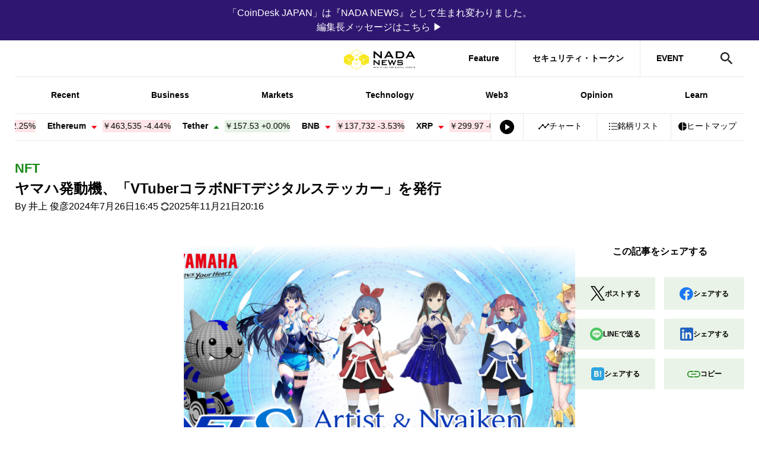

--- FILE ---
content_type: text/html; charset=UTF-8
request_url: https://www.nadanews.com/242659/
body_size: 30783
content:
<!DOCTYPE html>
<html lang="ja">
<head><meta http-equiv="Content-Type" content="text/html; charset=UTF-8" />
<meta charset="UTF-8" />
<meta http-equiv="x-ua-compatible" content="ie=edge" />
<meta content="width=device-width, initial-scale=1" name="viewport" />
<link rel="manifest" href="https://www.nadanews.com/wp-content/themes/coindeskjapan-v3/manifest.json" crossorigin="use-credentials" />
<link rel="alternate" type="application/rss+xml" title="NADA NEWS RSS Feed" href="https://www.nadanews.com/feed/" />
<meta property="twitter:account_id" content="@nadanews_com" />
<meta name="msapplication-config" content="none" />
<meta name="format-detection" content="telephone=no" />
<link rel="preconnect" href="http://t.co" />
<link rel="preconnect" href="http://aw.dw.impact-ad.jp" />
<link rel="preconnect" href="https://securepubads.g.doubleclick.net" />
<link rel="preconnect" href="https://adservice.google.com" />
<link rel="preconnect" href="https://adservice.google.co.jp" />
<link rel="preconnect" href="http://www.googleadservices.com" />
<link rel="preconnect" href="https://sb.scorecardresearch.com" />
<link rel="preconnect" href="https://cdn.taboola.com" />
<link rel="preconnect" href="https://cds.taboola.com" />
<link rel="preconnect" href="https://ad.jp.ap.valuecommerce.com" />
<link rel="preconnect" href="https://www.googleadservices.com" />
<link rel="preconnect" href="https://connect.facebook.net" />
<link rel="preconnect" href="https://s0.2mdn.net" />
<link rel="preconnect" href="https://www.facebook.com" />
<link rel="preconnect" href="https://www.googletagmanager.com" />
<link rel="preconnect" href="https://www.google-analytics.com" />
<link rel="preconnect" href="https://www.google.co.jp" />
<link rel="preconnect" href="https://www.google.com" />
<link rel="preconnect" href="https://googleads.g.doubleclick.net" />
<link rel="preconnect" href="https://tpc.googlesyndication.com" />
<link rel="preload" href="https://www.nadanews.com/wp-content/themes/coindeskjapan-v3/assets/js/index.bundle.js?v4.257.0-5efd94ff" as="script" />
<link rel="preload" href="https://www.nadanews.com/wp-content/themes/coindeskjapan-v3/assets/css/style.css?v4.257.0-5efd94ff" as="style" />
<!-- Google Tag Manager-->
<script>
  (function(w, d, s, l, i) {
    w[l] = w[l] || [];
    w[l].push({
      'gtm.start': new Date().getTime(),
      event: 'gtm.js'
    });
    var f = d.getElementsByTagName(s)[0],
      j = d.createElement(s),
      dl = l != 'dataLayer' ? '&l=' + l : '';
    j.async = true;
    j.src =
      'https://www.googletagmanager.com/gtm.js?id=' + i + dl;
    f.parentNode.insertBefore(j, f);
  })(window, document, 'script', 'dataLayer', 'GTM-NSRNCQB');
</script>
<!-- End Google Tag Manager-->
<!-- Facebook Pixel Code-->
<script>
  window.fbAsyncInit = function() {
    FB.init({
      appId: '592401157873165',
      cookie: true,
      xfbml: true,
      version: 'v3.2'
    });
    FB.AppEvents.logPageView();
  };
  (function(d, s, id) {
    var js, fjs = d.getElementsByTagName(s)[0];
    if (d.getElementById(id)) {
      return;
    }
    js = d.createElement(s);
    js.id = id;
    js.src = "https://connect.facebook.net/en_US/sdk.js";
    fjs.parentNode.insertBefore(js, fjs);
  }(document, 'script', 'facebook-jssdk'));
</script>
<!-- End Facebook Pixel Code-->
<script async="async" src="https://www.googletagservices.com/tag/js/gpt.js"></script>
<script>
  var googletag = googletag || {};
  googletag.cmd = googletag.cmd || [];
</script>  <script>
    googletag.cmd.push(function() {
      googletag.defineSlot('/21803695086/jack-billboard', [
        [320, 100],
        [320, 50],
        [970, 90],
        [970, 250]
      ], 'div-gpt-ad-1759322235789-0').addService(googletag.pubads());

                        googletag.defineSlot('/21803695086/leaderboard-fix', [
            [320, 50],
            [728, 90],
            [970, 90],
            [300, 50]
          ], 'div-gpt-ad-1684807815227-0').addService(googletag.pubads());
          googletag.defineSlot('/21803695086/atf-box', [
            [320, 50],
            [300, 50],
            [600, 600],
            [600, 314],
            [300, 250]
          ], 'div-gpt-ad-1684848749222-0').addService(googletag.pubads());
          googletag.defineSlot('/21803695086/btf-box', [
            [728, 90],
            [300, 50],
            [300, 250],
            [600, 600],
            [320, 50],
            [970, 90]
          ], 'div-gpt-ad-1684808099860-0').addService(googletag.pubads());
          googletag.defineSlot('/21803695086/bottom', [
            [728, 90],
            [970, 90],
            [300, 50],
            [600, 600],
            [320, 50],
            [300, 250]
          ], 'div-gpt-ad-1684808218493-0').addService(googletag.pubads());
          googletag.defineSlot('/21803695086/ad-unit01', [
            [300, 600],
            [300, 250]
          ], 'div-gpt-ad-1684808382180-0').addService(googletag.pubads());
          googletag.defineSlot('/21803695086/ad-unit02', [
            [300, 600],
            [300, 250]
          ], 'div-gpt-ad-1684808486564-0').addService(googletag.pubads());
                                googletag.pubads().enableSingleRequest();
        googletag.pubads().collapseEmptyDivs();
                googletag.enableServices();
          });
  </script><link rel="stylesheet" href="https://www.nadanews.com/wp-content/themes/coindeskjapan-v3/assets/css/style.css?v4.257.0-5efd94ff" /><script>
  window.context = {
    //- WP-APIのURL
    apiUrl: "/wp-json/",
    imgPath: "https://www.nadanews.com/wp-content/themes/coindeskjapan-v3/assets/",
          postId: 242659,
      };
</script><title>ヤマハ発動機、「VTuberコラボNFTデジタルステッカー」を発行 | NADA NEWS（ナダ・ニュース）</title>
	<style>img:is([sizes="auto" i], [sizes^="auto," i]) { contain-intrinsic-size: 3000px 1500px }</style>
	
		<!-- All in One SEO 4.9.3 - aioseo.com -->
	<meta name="description" content="ヤマハ発動機は、NFT（非代替性トークン）技術を使ったデジタルステッカーを初めて発行する。 このデジタルステッ" />
	<meta name="robots" content="max-image-preview:large" />
	<meta name="author" content="NADA NEWS編集部"/>
	<link rel="canonical" href="https://www.nadanews.com/242659/" />
	<meta name="generator" content="All in One SEO (AIOSEO) 4.9.3" />
		<meta property="og:locale" content="ja_JP" />
		<meta property="og:site_name" content="NADA NEWS" />
		<meta property="og:type" content="article" />
		<meta property="og:title" content="ヤマハ発動機、「VTuberコラボNFTデジタルステッカー」を発行 | NADA NEWS（ナダ・ニュース）" />
		<meta property="og:description" content="ヤマハ発動機は、NFT（非代替性トークン）技術を使ったデジタルステッカーを初めて発行する。 このデジタルステッ" />
		<meta property="og:url" content="https://www.nadanews.com/242659/" />
		<meta property="fb:app_id" content="592401157873165" />
		<meta property="fb:admins" content="2049028805136414" />
		<meta property="og:image" content="https://www.nadanews.com/wp-content/uploads/2024/07/sub3.png" />
		<meta property="og:image:secure_url" content="https://www.nadanews.com/wp-content/uploads/2024/07/sub3.png" />
		<meta property="og:image:width" content="1920" />
		<meta property="og:image:height" content="1080" />
		<meta property="article:published_time" content="2024-07-26T07:45:00+00:00" />
		<meta property="article:modified_time" content="2025-11-21T11:16:12+00:00" />
		<meta name="twitter:card" content="summary_large_image" />
		<meta name="twitter:site" content="@nadanews_com" />
		<meta name="twitter:title" content="ヤマハ発動機、「VTuberコラボNFTデジタルステッカー」を発行 | NADA NEWS（ナダ・ニュース）" />
		<meta name="twitter:description" content="ヤマハ発動機は、NFT（非代替性トークン）技術を使ったデジタルステッカーを初めて発行する。 このデジタルステッ" />
		<meta name="twitter:image" content="https://www.nadanews.com/wp-content/uploads/2024/07/sub3.png" />
		<!-- All in One SEO -->

<link rel='dns-prefetch' href='//www.google.com' />
<link rel="alternate" type="application/rss+xml" title="NADA NEWS（ナダ・ニュース） &raquo; フィード" href="https://www.nadanews.com/feed/" />
<link rel="alternate" type="application/rss+xml" title="NADA NEWS（ナダ・ニュース） &raquo; コメントフィード" href="https://www.nadanews.com/comments/feed/" />
<script type="text/javascript" id="wpp-js" src="https://www.nadanews.com/wp-content/plugins/wordpress-popular-posts/assets/js/wpp.min.js?ver=7.3.6" data-sampling="1" data-sampling-rate="100" data-api-url="https://www.nadanews.com/wp-json/wordpress-popular-posts" data-post-id="242659" data-token="8a33e4e606" data-lang="0" data-debug="0"></script>
<script type="text/javascript">
/* <![CDATA[ */
window._wpemojiSettings = {"baseUrl":"https:\/\/s.w.org\/images\/core\/emoji\/16.0.1\/72x72\/","ext":".png","svgUrl":"https:\/\/s.w.org\/images\/core\/emoji\/16.0.1\/svg\/","svgExt":".svg","source":{"concatemoji":"https:\/\/www.nadanews.com\/wp-includes\/js\/wp-emoji-release.min.js?ver=6.8.3"}};
/*! This file is auto-generated */
!function(s,n){var o,i,e;function c(e){try{var t={supportTests:e,timestamp:(new Date).valueOf()};sessionStorage.setItem(o,JSON.stringify(t))}catch(e){}}function p(e,t,n){e.clearRect(0,0,e.canvas.width,e.canvas.height),e.fillText(t,0,0);var t=new Uint32Array(e.getImageData(0,0,e.canvas.width,e.canvas.height).data),a=(e.clearRect(0,0,e.canvas.width,e.canvas.height),e.fillText(n,0,0),new Uint32Array(e.getImageData(0,0,e.canvas.width,e.canvas.height).data));return t.every(function(e,t){return e===a[t]})}function u(e,t){e.clearRect(0,0,e.canvas.width,e.canvas.height),e.fillText(t,0,0);for(var n=e.getImageData(16,16,1,1),a=0;a<n.data.length;a++)if(0!==n.data[a])return!1;return!0}function f(e,t,n,a){switch(t){case"flag":return n(e,"\ud83c\udff3\ufe0f\u200d\u26a7\ufe0f","\ud83c\udff3\ufe0f\u200b\u26a7\ufe0f")?!1:!n(e,"\ud83c\udde8\ud83c\uddf6","\ud83c\udde8\u200b\ud83c\uddf6")&&!n(e,"\ud83c\udff4\udb40\udc67\udb40\udc62\udb40\udc65\udb40\udc6e\udb40\udc67\udb40\udc7f","\ud83c\udff4\u200b\udb40\udc67\u200b\udb40\udc62\u200b\udb40\udc65\u200b\udb40\udc6e\u200b\udb40\udc67\u200b\udb40\udc7f");case"emoji":return!a(e,"\ud83e\udedf")}return!1}function g(e,t,n,a){var r="undefined"!=typeof WorkerGlobalScope&&self instanceof WorkerGlobalScope?new OffscreenCanvas(300,150):s.createElement("canvas"),o=r.getContext("2d",{willReadFrequently:!0}),i=(o.textBaseline="top",o.font="600 32px Arial",{});return e.forEach(function(e){i[e]=t(o,e,n,a)}),i}function t(e){var t=s.createElement("script");t.src=e,t.defer=!0,s.head.appendChild(t)}"undefined"!=typeof Promise&&(o="wpEmojiSettingsSupports",i=["flag","emoji"],n.supports={everything:!0,everythingExceptFlag:!0},e=new Promise(function(e){s.addEventListener("DOMContentLoaded",e,{once:!0})}),new Promise(function(t){var n=function(){try{var e=JSON.parse(sessionStorage.getItem(o));if("object"==typeof e&&"number"==typeof e.timestamp&&(new Date).valueOf()<e.timestamp+604800&&"object"==typeof e.supportTests)return e.supportTests}catch(e){}return null}();if(!n){if("undefined"!=typeof Worker&&"undefined"!=typeof OffscreenCanvas&&"undefined"!=typeof URL&&URL.createObjectURL&&"undefined"!=typeof Blob)try{var e="postMessage("+g.toString()+"("+[JSON.stringify(i),f.toString(),p.toString(),u.toString()].join(",")+"));",a=new Blob([e],{type:"text/javascript"}),r=new Worker(URL.createObjectURL(a),{name:"wpTestEmojiSupports"});return void(r.onmessage=function(e){c(n=e.data),r.terminate(),t(n)})}catch(e){}c(n=g(i,f,p,u))}t(n)}).then(function(e){for(var t in e)n.supports[t]=e[t],n.supports.everything=n.supports.everything&&n.supports[t],"flag"!==t&&(n.supports.everythingExceptFlag=n.supports.everythingExceptFlag&&n.supports[t]);n.supports.everythingExceptFlag=n.supports.everythingExceptFlag&&!n.supports.flag,n.DOMReady=!1,n.readyCallback=function(){n.DOMReady=!0}}).then(function(){return e}).then(function(){var e;n.supports.everything||(n.readyCallback(),(e=n.source||{}).concatemoji?t(e.concatemoji):e.wpemoji&&e.twemoji&&(t(e.twemoji),t(e.wpemoji)))}))}((window,document),window._wpemojiSettings);
/* ]]> */
</script>
<!-- www.nadanews.com is managing ads with Advanced Ads 2.0.16 – https://wpadvancedads.com/ --><script id="nadan-ready">
			window.advanced_ads_ready=function(e,a){a=a||"complete";var d=function(e){return"interactive"===a?"loading"!==e:"complete"===e};d(document.readyState)?e():document.addEventListener("readystatechange",(function(a){d(a.target.readyState)&&e()}),{once:"interactive"===a})},window.advanced_ads_ready_queue=window.advanced_ads_ready_queue||[];		</script>
		<style id='wp-emoji-styles-inline-css' type='text/css'>

	img.wp-smiley, img.emoji {
		display: inline !important;
		border: none !important;
		box-shadow: none !important;
		height: 1em !important;
		width: 1em !important;
		margin: 0 0.07em !important;
		vertical-align: -0.1em !important;
		background: none !important;
		padding: 0 !important;
	}
</style>
<link rel='stylesheet' id='wp-block-library-css' href='https://www.nadanews.com/wp-includes/css/dist/block-library/style.min.css?ver=6.8.3' type='text/css' media='all' />
<style id='classic-theme-styles-inline-css' type='text/css'>
/*! This file is auto-generated */
.wp-block-button__link{color:#fff;background-color:#32373c;border-radius:9999px;box-shadow:none;text-decoration:none;padding:calc(.667em + 2px) calc(1.333em + 2px);font-size:1.125em}.wp-block-file__button{background:#32373c;color:#fff;text-decoration:none}
</style>
<link rel='stylesheet' id='aioseo/css/src/vue/standalone/blocks/table-of-contents/global.scss-css' href='https://www.nadanews.com/wp-content/plugins/all-in-one-seo-pack/dist/Lite/assets/css/table-of-contents/global.e90f6d47.css?ver=4.9.3' type='text/css' media='all' />
<link rel='stylesheet' id='arkhe-blocks-front-css' href='https://www.nadanews.com/wp-content/plugins/arkhe-blocks/dist/css/front.css?ver=2.27.1' type='text/css' media='all' />
<style id='arkhe-blocks-front-inline-css' type='text/css'>
body{--arkb-marker-color:#ffdc40;--arkb-marker-start:1em;--arkb-marker-style:linear-gradient(transparent var(--arkb-marker-start), var(--arkb-marker-color) 0)}
</style>
<link rel='stylesheet' id='arkhe-blocks-accordion-style-css' href='https://www.nadanews.com/wp-content/plugins/arkhe-blocks/dist/gutenberg/blocks/accordion/index.css?ver=2.27.1' type='text/css' media='all' />
<link rel='stylesheet' id='arkhe-blocks-blog-card-style-css' href='https://www.nadanews.com/wp-content/plugins/arkhe-blocks/dist/gutenberg/blocks/blog-card/index.css?ver=2.27.1' type='text/css' media='all' />
<link rel='stylesheet' id='arkhe-blocks-button-style-css' href='https://www.nadanews.com/wp-content/plugins/arkhe-blocks/dist/gutenberg/blocks/button/index.css?ver=2.27.1' type='text/css' media='all' />
<link rel='stylesheet' id='arkhe-blocks-columns-style-css' href='https://www.nadanews.com/wp-content/plugins/arkhe-blocks/dist/gutenberg/blocks/columns/index.css?ver=2.27.1' type='text/css' media='all' />
<link rel='stylesheet' id='arkhe-blocks-container-style-css' href='https://www.nadanews.com/wp-content/plugins/arkhe-blocks/dist/gutenberg/blocks/container/index.css?ver=2.27.1' type='text/css' media='all' />
<link rel='stylesheet' id='arkhe-blocks-faq-style-css' href='https://www.nadanews.com/wp-content/plugins/arkhe-blocks/dist/gutenberg/blocks/faq/index.css?ver=2.27.1' type='text/css' media='all' />
<link rel='stylesheet' id='arkhe-blocks-dl-style-css' href='https://www.nadanews.com/wp-content/plugins/arkhe-blocks/dist/gutenberg/blocks/dl/index.css?ver=2.27.1' type='text/css' media='all' />
<link rel='stylesheet' id='arkhe-blocks-icon-style-css' href='https://www.nadanews.com/wp-content/plugins/arkhe-blocks/dist/gutenberg/blocks/icon/index.css?ver=2.27.1' type='text/css' media='all' />
<link rel='stylesheet' id='arkhe-blocks-notice-style-css' href='https://www.nadanews.com/wp-content/plugins/arkhe-blocks/dist/gutenberg/blocks/notice/index.css?ver=2.27.1' type='text/css' media='all' />
<link rel='stylesheet' id='arkhe-blocks-section-style-css' href='https://www.nadanews.com/wp-content/plugins/arkhe-blocks/dist/gutenberg/blocks/section/index.css?ver=2.27.1' type='text/css' media='all' />
<link rel='stylesheet' id='arkhe-blocks-section-heading-style-css' href='https://www.nadanews.com/wp-content/plugins/arkhe-blocks/dist/gutenberg/blocks/section-heading/index.css?ver=2.27.1' type='text/css' media='all' />
<link rel='stylesheet' id='arkhe-blocks-step-style-css' href='https://www.nadanews.com/wp-content/plugins/arkhe-blocks/dist/gutenberg/blocks/step/index.css?ver=2.27.1' type='text/css' media='all' />
<link rel='stylesheet' id='arkhe-blocks-tab-style-css' href='https://www.nadanews.com/wp-content/plugins/arkhe-blocks/dist/gutenberg/blocks/tab/index.css?ver=2.27.1' type='text/css' media='all' />
<link rel='stylesheet' id='arkhe-blocks-timeline-style-css' href='https://www.nadanews.com/wp-content/plugins/arkhe-blocks/dist/gutenberg/blocks/timeline/index.css?ver=2.27.1' type='text/css' media='all' />
<link rel='stylesheet' id='arkhe-blocks-toc-style-css' href='https://www.nadanews.com/wp-content/plugins/arkhe-blocks/dist/gutenberg/blocks/toc/index.css?ver=2.27.1' type='text/css' media='all' />
<style id='global-styles-inline-css' type='text/css'>
:root{--wp--preset--aspect-ratio--square: 1;--wp--preset--aspect-ratio--4-3: 4/3;--wp--preset--aspect-ratio--3-4: 3/4;--wp--preset--aspect-ratio--3-2: 3/2;--wp--preset--aspect-ratio--2-3: 2/3;--wp--preset--aspect-ratio--16-9: 16/9;--wp--preset--aspect-ratio--9-16: 9/16;--wp--preset--color--black: #000000;--wp--preset--color--cyan-bluish-gray: #abb8c3;--wp--preset--color--white: #ffffff;--wp--preset--color--pale-pink: #f78da7;--wp--preset--color--vivid-red: #cf2e2e;--wp--preset--color--luminous-vivid-orange: #ff6900;--wp--preset--color--luminous-vivid-amber: #fcb900;--wp--preset--color--light-green-cyan: #7bdcb5;--wp--preset--color--vivid-green-cyan: #00d084;--wp--preset--color--pale-cyan-blue: #8ed1fc;--wp--preset--color--vivid-cyan-blue: #0693e3;--wp--preset--color--vivid-purple: #9b51e0;--wp--preset--gradient--vivid-cyan-blue-to-vivid-purple: linear-gradient(135deg,rgba(6,147,227,1) 0%,rgb(155,81,224) 100%);--wp--preset--gradient--light-green-cyan-to-vivid-green-cyan: linear-gradient(135deg,rgb(122,220,180) 0%,rgb(0,208,130) 100%);--wp--preset--gradient--luminous-vivid-amber-to-luminous-vivid-orange: linear-gradient(135deg,rgba(252,185,0,1) 0%,rgba(255,105,0,1) 100%);--wp--preset--gradient--luminous-vivid-orange-to-vivid-red: linear-gradient(135deg,rgba(255,105,0,1) 0%,rgb(207,46,46) 100%);--wp--preset--gradient--very-light-gray-to-cyan-bluish-gray: linear-gradient(135deg,rgb(238,238,238) 0%,rgb(169,184,195) 100%);--wp--preset--gradient--cool-to-warm-spectrum: linear-gradient(135deg,rgb(74,234,220) 0%,rgb(151,120,209) 20%,rgb(207,42,186) 40%,rgb(238,44,130) 60%,rgb(251,105,98) 80%,rgb(254,248,76) 100%);--wp--preset--gradient--blush-light-purple: linear-gradient(135deg,rgb(255,206,236) 0%,rgb(152,150,240) 100%);--wp--preset--gradient--blush-bordeaux: linear-gradient(135deg,rgb(254,205,165) 0%,rgb(254,45,45) 50%,rgb(107,0,62) 100%);--wp--preset--gradient--luminous-dusk: linear-gradient(135deg,rgb(255,203,112) 0%,rgb(199,81,192) 50%,rgb(65,88,208) 100%);--wp--preset--gradient--pale-ocean: linear-gradient(135deg,rgb(255,245,203) 0%,rgb(182,227,212) 50%,rgb(51,167,181) 100%);--wp--preset--gradient--electric-grass: linear-gradient(135deg,rgb(202,248,128) 0%,rgb(113,206,126) 100%);--wp--preset--gradient--midnight: linear-gradient(135deg,rgb(2,3,129) 0%,rgb(40,116,252) 100%);--wp--preset--font-size--small: 13px;--wp--preset--font-size--medium: 20px;--wp--preset--font-size--large: 36px;--wp--preset--font-size--x-large: 42px;--wp--preset--spacing--20: 0.44rem;--wp--preset--spacing--30: 0.67rem;--wp--preset--spacing--40: 1rem;--wp--preset--spacing--50: 1.5rem;--wp--preset--spacing--60: 2.25rem;--wp--preset--spacing--70: 3.38rem;--wp--preset--spacing--80: 5.06rem;--wp--preset--shadow--natural: 6px 6px 9px rgba(0, 0, 0, 0.2);--wp--preset--shadow--deep: 12px 12px 50px rgba(0, 0, 0, 0.4);--wp--preset--shadow--sharp: 6px 6px 0px rgba(0, 0, 0, 0.2);--wp--preset--shadow--outlined: 6px 6px 0px -3px rgba(255, 255, 255, 1), 6px 6px rgba(0, 0, 0, 1);--wp--preset--shadow--crisp: 6px 6px 0px rgba(0, 0, 0, 1);}:where(.is-layout-flex){gap: 0.5em;}:where(.is-layout-grid){gap: 0.5em;}body .is-layout-flex{display: flex;}.is-layout-flex{flex-wrap: wrap;align-items: center;}.is-layout-flex > :is(*, div){margin: 0;}body .is-layout-grid{display: grid;}.is-layout-grid > :is(*, div){margin: 0;}:where(.wp-block-columns.is-layout-flex){gap: 2em;}:where(.wp-block-columns.is-layout-grid){gap: 2em;}:where(.wp-block-post-template.is-layout-flex){gap: 1.25em;}:where(.wp-block-post-template.is-layout-grid){gap: 1.25em;}.has-black-color{color: var(--wp--preset--color--black) !important;}.has-cyan-bluish-gray-color{color: var(--wp--preset--color--cyan-bluish-gray) !important;}.has-white-color{color: var(--wp--preset--color--white) !important;}.has-pale-pink-color{color: var(--wp--preset--color--pale-pink) !important;}.has-vivid-red-color{color: var(--wp--preset--color--vivid-red) !important;}.has-luminous-vivid-orange-color{color: var(--wp--preset--color--luminous-vivid-orange) !important;}.has-luminous-vivid-amber-color{color: var(--wp--preset--color--luminous-vivid-amber) !important;}.has-light-green-cyan-color{color: var(--wp--preset--color--light-green-cyan) !important;}.has-vivid-green-cyan-color{color: var(--wp--preset--color--vivid-green-cyan) !important;}.has-pale-cyan-blue-color{color: var(--wp--preset--color--pale-cyan-blue) !important;}.has-vivid-cyan-blue-color{color: var(--wp--preset--color--vivid-cyan-blue) !important;}.has-vivid-purple-color{color: var(--wp--preset--color--vivid-purple) !important;}.has-black-background-color{background-color: var(--wp--preset--color--black) !important;}.has-cyan-bluish-gray-background-color{background-color: var(--wp--preset--color--cyan-bluish-gray) !important;}.has-white-background-color{background-color: var(--wp--preset--color--white) !important;}.has-pale-pink-background-color{background-color: var(--wp--preset--color--pale-pink) !important;}.has-vivid-red-background-color{background-color: var(--wp--preset--color--vivid-red) !important;}.has-luminous-vivid-orange-background-color{background-color: var(--wp--preset--color--luminous-vivid-orange) !important;}.has-luminous-vivid-amber-background-color{background-color: var(--wp--preset--color--luminous-vivid-amber) !important;}.has-light-green-cyan-background-color{background-color: var(--wp--preset--color--light-green-cyan) !important;}.has-vivid-green-cyan-background-color{background-color: var(--wp--preset--color--vivid-green-cyan) !important;}.has-pale-cyan-blue-background-color{background-color: var(--wp--preset--color--pale-cyan-blue) !important;}.has-vivid-cyan-blue-background-color{background-color: var(--wp--preset--color--vivid-cyan-blue) !important;}.has-vivid-purple-background-color{background-color: var(--wp--preset--color--vivid-purple) !important;}.has-black-border-color{border-color: var(--wp--preset--color--black) !important;}.has-cyan-bluish-gray-border-color{border-color: var(--wp--preset--color--cyan-bluish-gray) !important;}.has-white-border-color{border-color: var(--wp--preset--color--white) !important;}.has-pale-pink-border-color{border-color: var(--wp--preset--color--pale-pink) !important;}.has-vivid-red-border-color{border-color: var(--wp--preset--color--vivid-red) !important;}.has-luminous-vivid-orange-border-color{border-color: var(--wp--preset--color--luminous-vivid-orange) !important;}.has-luminous-vivid-amber-border-color{border-color: var(--wp--preset--color--luminous-vivid-amber) !important;}.has-light-green-cyan-border-color{border-color: var(--wp--preset--color--light-green-cyan) !important;}.has-vivid-green-cyan-border-color{border-color: var(--wp--preset--color--vivid-green-cyan) !important;}.has-pale-cyan-blue-border-color{border-color: var(--wp--preset--color--pale-cyan-blue) !important;}.has-vivid-cyan-blue-border-color{border-color: var(--wp--preset--color--vivid-cyan-blue) !important;}.has-vivid-purple-border-color{border-color: var(--wp--preset--color--vivid-purple) !important;}.has-vivid-cyan-blue-to-vivid-purple-gradient-background{background: var(--wp--preset--gradient--vivid-cyan-blue-to-vivid-purple) !important;}.has-light-green-cyan-to-vivid-green-cyan-gradient-background{background: var(--wp--preset--gradient--light-green-cyan-to-vivid-green-cyan) !important;}.has-luminous-vivid-amber-to-luminous-vivid-orange-gradient-background{background: var(--wp--preset--gradient--luminous-vivid-amber-to-luminous-vivid-orange) !important;}.has-luminous-vivid-orange-to-vivid-red-gradient-background{background: var(--wp--preset--gradient--luminous-vivid-orange-to-vivid-red) !important;}.has-very-light-gray-to-cyan-bluish-gray-gradient-background{background: var(--wp--preset--gradient--very-light-gray-to-cyan-bluish-gray) !important;}.has-cool-to-warm-spectrum-gradient-background{background: var(--wp--preset--gradient--cool-to-warm-spectrum) !important;}.has-blush-light-purple-gradient-background{background: var(--wp--preset--gradient--blush-light-purple) !important;}.has-blush-bordeaux-gradient-background{background: var(--wp--preset--gradient--blush-bordeaux) !important;}.has-luminous-dusk-gradient-background{background: var(--wp--preset--gradient--luminous-dusk) !important;}.has-pale-ocean-gradient-background{background: var(--wp--preset--gradient--pale-ocean) !important;}.has-electric-grass-gradient-background{background: var(--wp--preset--gradient--electric-grass) !important;}.has-midnight-gradient-background{background: var(--wp--preset--gradient--midnight) !important;}.has-small-font-size{font-size: var(--wp--preset--font-size--small) !important;}.has-medium-font-size{font-size: var(--wp--preset--font-size--medium) !important;}.has-large-font-size{font-size: var(--wp--preset--font-size--large) !important;}.has-x-large-font-size{font-size: var(--wp--preset--font-size--x-large) !important;}
:where(.wp-block-post-template.is-layout-flex){gap: 1.25em;}:where(.wp-block-post-template.is-layout-grid){gap: 1.25em;}
:where(.wp-block-columns.is-layout-flex){gap: 2em;}:where(.wp-block-columns.is-layout-grid){gap: 2em;}
:root :where(.wp-block-pullquote){font-size: 1.5em;line-height: 1.6;}
</style>
<link rel='stylesheet' id='wordpress-popular-posts-css-css' href='https://www.nadanews.com/wp-content/plugins/wordpress-popular-posts/assets/css/wpp.css?ver=7.3.6' type='text/css' media='all' />
<script type="text/javascript" src="https://www.nadanews.com/wp-includes/js/jquery/jquery.min.js?ver=3.7.1" id="jquery-core-js"></script>
<script type="text/javascript" src="https://www.nadanews.com/wp-includes/js/jquery/jquery-migrate.min.js?ver=3.4.1" id="jquery-migrate-js"></script>
<link rel="https://api.w.org/" href="https://www.nadanews.com/wp-json/" /><link rel="alternate" title="JSON" type="application/json" href="https://www.nadanews.com/wp-json/wp/v2/posts/242659" /><link rel="EditURI" type="application/rsd+xml" title="RSD" href="https://www.nadanews.com/xmlrpc.php?rsd" />
<meta name="generator" content="WordPress 6.8.3" />
<link rel='shortlink' href='https://www.nadanews.com/?p=242659' />
<link rel="alternate" title="oEmbed (JSON)" type="application/json+oembed" href="https://www.nadanews.com/wp-json/oembed/1.0/embed?url=https%3A%2F%2Fwww.nadanews.com%2F242659%2F" />
<link rel="alternate" title="oEmbed (XML)" type="text/xml+oembed" href="https://www.nadanews.com/wp-json/oembed/1.0/embed?url=https%3A%2F%2Fwww.nadanews.com%2F242659%2F&#038;format=xml" />
  <script src="https://cdn.onesignal.com/sdks/web/v16/OneSignalSDK.page.js" defer></script>
  <script>
          window.OneSignalDeferred = window.OneSignalDeferred || [];
          OneSignalDeferred.push(async function(OneSignal) {
            await OneSignal.init({
              appId: "68b8e04d-027e-4588-87d0-86edcaa17498",
              serviceWorkerOverrideForTypical: true,
              path: "https://www.nadanews.com/wp-content/plugins/onesignal-free-web-push-notifications/sdk_files/",
              serviceWorkerParam: { scope: "/wp-content/plugins/onesignal-free-web-push-notifications/sdk_files/push/onesignal/" },
              serviceWorkerPath: "OneSignalSDKWorker.js",
            });
          });

          // Unregister the legacy OneSignal service worker to prevent scope conflicts
          if (navigator.serviceWorker) {
            navigator.serviceWorker.getRegistrations().then((registrations) => {
              // Iterate through all registered service workers
              registrations.forEach((registration) => {
                // Check the script URL to identify the specific service worker
                if (registration.active && registration.active.scriptURL.includes('OneSignalSDKWorker.js.php')) {
                  // Unregister the service worker
                  registration.unregister().then((success) => {
                    if (success) {
                      console.log('OneSignalSW: Successfully unregistered:', registration.active.scriptURL);
                    } else {
                      console.log('OneSignalSW: Failed to unregister:', registration.active.scriptURL);
                    }
                  });
                }
              });
            }).catch((error) => {
              console.error('Error fetching service worker registrations:', error);
            });
        }
        </script>
            <style id="wpp-loading-animation-styles">@-webkit-keyframes bgslide{from{background-position-x:0}to{background-position-x:-200%}}@keyframes bgslide{from{background-position-x:0}to{background-position-x:-200%}}.wpp-widget-block-placeholder,.wpp-shortcode-placeholder{margin:0 auto;width:60px;height:3px;background:#dd3737;background:linear-gradient(90deg,#dd3737 0%,#571313 10%,#dd3737 100%);background-size:200% auto;border-radius:3px;-webkit-animation:bgslide 1s infinite linear;animation:bgslide 1s infinite linear}</style>
            
<meta name="author" content="NADA NEWS編集部">
<meta property="article:tag" content="NFT">
<meta property="article:section" content="NFT">
<meta property="og:updated_time" content="2025-11-21T20:16:12PM1216pm/JST2025k252025">
<meta name="keywords" content="NFT">
<meta name="keywords" content="NFT">
    <link rel="stylesheet" href="https://unpkg.com/scroll-hint@1.1.10/css/scroll-hint.css">

<!-- Schema & Structured Data For WP v1.54 - -->
<script type="application/ld+json" class="saswp-schema-markup-output">
[{"@context":"https:\/\/schema.org\/","@type":"Article","@id":"https:\/\/www.nadanews.com\/242659\/#Article","url":"https:\/\/www.nadanews.com\/242659\/","inLanguage":"ja","mainEntityOfPage":"https:\/\/www.nadanews.com\/242659\/","headline":"\u30e4\u30de\u30cf\u767a\u52d5\u6a5f\u3001\u300cVTuber\u30b3\u30e9\u30dcNFT\u30c7\u30b8\u30bf\u30eb\u30b9\u30c6\u30c3\u30ab\u30fc\u300d\u3092\u767a\u884c","description":"\u30e4\u30de\u30cf\u767a\u52d5\u6a5f\u306f\u3001NFT\uff08\u975e\u4ee3\u66ff\u6027\u30c8\u30fc\u30af\u30f3\uff09\u6280\u8853\u3092\u4f7f\u3063\u305f\u30c7\u30b8\u30bf\u30eb\u30b9\u30c6\u30c3\u30ab\u30fc\u3092\u521d\u3081\u3066\u767a\u884c\u3059\u308b\u3002 \u3053\u306e\u30c7\u30b8\u30bf\u30eb\u30b9\u30c6\u30c3\u30ab\u30fc\u306f\u3001\u7279\u5b9a\u306e\u6761\u4ef6\u306b\u5408\u308f\u305b\u3066\u8868\u793a\u4ed5\u69d8\u304c\u5909\u5316\u3059\u308b\u30c0\u30a4","articleBody":"\u30e4\u30de\u30cf\u767a\u52d5\u6a5f\u306f\u3001NFT\uff08\u975e\u4ee3\u66ff\u6027\u30c8\u30fc\u30af\u30f3\uff09\u6280\u8853\u3092\u4f7f\u3063\u305f\u30c7\u30b8\u30bf\u30eb\u30b9\u30c6\u30c3\u30ab\u30fc\u3092\u521d\u3081\u3066\u767a\u884c\u3059\u308b\u3002    \u3053\u306e\u30c7\u30b8\u30bf\u30eb\u30b9\u30c6\u30c3\u30ab\u30fc\u306f\u3001\u7279\u5b9a\u306e\u6761\u4ef6\u306b\u5408\u308f\u305b\u3066\u8868\u793a\u4ed5\u69d8\u304c\u5909\u5316\u3059\u308b\u30c0\u30a4\u30ca\u30df\u30c3\u30afNFT\u3060\u3002\u7279\u8a2d\u30b5\u30a4\u30c8\u300cYamaha V-ARTIST NFT STICKER\u300d\u3067\u30c7\u30b8\u30bf\u30eb\u30b9\u30c6\u30c3\u30ab\u30fc\u3092\u4e8b\u524d\u306b\u53d6\u5f97\u3057\u305f\u4e0a\u3067\u30017\u670827\u65e5\u304b\u30898\u670831\u65e5\u306e\u9593\u306b\u3001\u6a2a\u6d5c\u306b\u3042\u308b\u4f53\u9a13\u578b\u30b7\u30e7\u30fc\u30eb\u30fc\u30e0\u300cYamaha E-Ride Base\u300d\u3092\u8a2a\u308c\u3066\u8ffd\u52a0\u306eNFT\u3092\u53d7\u3051\u53d6\u308b\u3068\u7d75\u67c4\u304c\u9032\u5316\u3057\u3001\u9032\u5316\u3057\u305f\u7d75\u67c4\u306b\u306f\u7279\u5225\u306a\u9650\u5b9a\u30dc\u30a4\u30b9\u304c\u4ed8\u3044\u3066\u304f\u308b\u3002    \u30c7\u30b8\u30bf\u30eb\u30b9\u30c6\u30c3\u30ab\u30fc\u306e\u7d75\u67c4\u306f5\u7a2e\u985e\u3002\u30e1\u30bf\u30d0\u30fc\u30b9\u4e0a\u3067\u958b\u50ac\u3055\u308c\u305f\u5c55\u793a\u4f1a\u300c\u30d0\u30fc\u30c1\u30e3\u30eb\u30de\u30fc\u30b1\u30c3\u30c82024 Summer\u300d\u306e\u30e4\u30de\u30cf\u30d6\u30fc\u30b9\u3067\u97f3\u58f0\u6848\u5185\u3092\u62c5\u5f53\u3057\u305f4\u7d44\u306eVTuber\u3001\u300c\u304a\u3081\u304c\u30b7\u30b9\u30bf\u30fc\u30ba\u300d\u3001\u300c\u8abf\u6708\u97f3\u8449\u300d\u3001\u300c\u82b1\u92cf\u30ad\u30e7\u30a6\u300d\u3001\u300c\u5bcc\u58eb\u8475\u300d\u3001\u305d\u3057\u3066\u30d0\u30a4\u30af\u3092\u64ec\u30cb\u30e3\u30f3\u5316\u3057\u305f\u30e4\u30de\u30cf\u306e\u30ad\u30e3\u30e9\u30af\u30bf\u30fc\u300c\u30cb\u30e3\u30a4\u30b1\u30f3\u300d\u3060\u3002\u3053\u306e\u3046\u30611\u3064\u3092\u7279\u8a2d\u30b5\u30a4\u30c8\u3067\u53d6\u5f97\u3059\u308b\u3053\u3068\u304c\u3067\u304d\u308b\u3002    \u307e\u305f\u3001\u30b7\u30e7\u30fc\u30eb\u30fc\u30e0\u3067\u30a2\u30f3\u30b1\u30fc\u30c8\u306b\u7b54\u3048\u3066\u53d6\u5f97\u3057\u305fNFT\u3092\u63d0\u793a\u3059\u308b\u3068\u30cb\u30e3\u30a4\u30b1\u30f3\u3084VTuber\u306e\u30a2\u30af\u30ea\u30eb\u30ad\u30fc\u30db\u30eb\u30c0\u30fc\u306a\u3069\u9650\u5b9a\u30b0\u30c3\u30ba\u304c\u3082\u3089\u3048\u308b\u3002    \u30e4\u30de\u30cf\u767a\u52d5\u6a5f    \uff5c\u6587\u30fb\u7de8\u96c6\uff1a\u4e95\u4e0a\u4fca\u5f66\uff5c\u753b\u50cf\uff1a\u30e4\u30de\u30cf\u767a\u52d5\u6a5f","keywords":"NFT, ","datePublished":"2024-07-26T16:45:00+09:00","dateModified":"2025-11-21T20:16:12+09:00","author":{"@type":"Person","name":"NADA NEWS\u7de8\u96c6\u90e8","url":"https:\/\/www.nadanews.com\/author\/coindeskjapan\/","sameAs":[],"image":{"@type":"ImageObject","url":"https:\/\/www.nadanews.com\/wp-content\/uploads\/2025\/12\/nadanews_favicon-1-96x96.png","height":96,"width":96}},"editor":{"@type":"Person","name":"NADA NEWS\u7de8\u96c6\u90e8","url":"https:\/\/www.nadanews.com\/author\/coindeskjapan\/","sameAs":[],"image":{"@type":"ImageObject","url":"https:\/\/www.nadanews.com\/wp-content\/uploads\/2025\/12\/nadanews_favicon-1-96x96.png","height":96,"width":96}},"publisher":{"@type":"Organization","name":"CoinDesk JAPAN\uff08\u30b3\u30a4\u30f3\u30c7\u30b9\u30af\u30fb\u30b8\u30e3\u30d1\u30f3\uff09","url":"https:\/\/www.nadanews.com"},"image":[{"@type":"ImageObject","@id":"https:\/\/www.nadanews.com\/242659\/#primaryimage","url":"https:\/\/www.nadanews.com\/wp-content\/uploads\/2024\/07\/sub3.png","width":"1920","height":"1080","caption":"VTuber\u30b3\u30e9\u30dcNFT\u30c7\u30b8\u30bf\u30eb\u30b9\u30c6\u30c3\u30ab\u30fc"},{"@type":"ImageObject","url":"https:\/\/www.nadanews.com\/wp-content\/uploads\/2024\/07\/sub3-1200x900.png","width":"1200","height":"900","caption":"VTuber\u30b3\u30e9\u30dcNFT\u30c7\u30b8\u30bf\u30eb\u30b9\u30c6\u30c3\u30ab\u30fc"},{"@type":"ImageObject","url":"https:\/\/www.nadanews.com\/wp-content\/uploads\/2024\/07\/sub3-1200x675.png","width":"1200","height":"675","caption":"VTuber\u30b3\u30e9\u30dcNFT\u30c7\u30b8\u30bf\u30eb\u30b9\u30c6\u30c3\u30ab\u30fc"},{"@type":"ImageObject","url":"https:\/\/www.nadanews.com\/wp-content\/uploads\/2024\/07\/sub3-1080x1080.png","width":"1080","height":"1080","caption":"VTuber\u30b3\u30e9\u30dcNFT\u30c7\u30b8\u30bf\u30eb\u30b9\u30c6\u30c3\u30ab\u30fc"},{"@type":"ImageObject","url":"https:\/\/www.nadanews.com\/wp-content\/uploads\/2024\/07\/sub3-1024x576.png","width":1024,"height":576,"caption":"VTuber\u30b3\u30e9\u30dcNFT\u30c7\u30b8\u30bf\u30eb\u30b9\u30c6\u30c3\u30ab\u30fc"}]},

{"@context":"https:\/\/schema.org\/","@type":"NewsMediaOrganization","@id":"https:\/\/www.nadanews.com#Organization","name":"CoinDesk JAPAN\uff08\u30b3\u30a4\u30f3\u30c7\u30b9\u30af\u30fb\u30b8\u30e3\u30d1\u30f3\uff09","url":"https:\/\/www.nadanews.com","sameAs":["https:\/\/x.com\/CoinDeskjapan"],"image":[{"@type":"ImageObject","@id":"https:\/\/www.nadanews.com\/242659\/#primaryimage","url":"https:\/\/www.nadanews.com\/wp-content\/uploads\/2024\/07\/sub3.png","width":"1920","height":"1080","caption":"VTuber\u30b3\u30e9\u30dcNFT\u30c7\u30b8\u30bf\u30eb\u30b9\u30c6\u30c3\u30ab\u30fc"},{"@type":"ImageObject","url":"https:\/\/www.nadanews.com\/wp-content\/uploads\/2024\/07\/sub3-1200x900.png","width":"1200","height":"900","caption":"VTuber\u30b3\u30e9\u30dcNFT\u30c7\u30b8\u30bf\u30eb\u30b9\u30c6\u30c3\u30ab\u30fc"},{"@type":"ImageObject","url":"https:\/\/www.nadanews.com\/wp-content\/uploads\/2024\/07\/sub3-1200x675.png","width":"1200","height":"675","caption":"VTuber\u30b3\u30e9\u30dcNFT\u30c7\u30b8\u30bf\u30eb\u30b9\u30c6\u30c3\u30ab\u30fc"},{"@type":"ImageObject","url":"https:\/\/www.nadanews.com\/wp-content\/uploads\/2024\/07\/sub3-1080x1080.png","width":"1080","height":"1080","caption":"VTuber\u30b3\u30e9\u30dcNFT\u30c7\u30b8\u30bf\u30eb\u30b9\u30c6\u30c3\u30ab\u30fc"},{"@type":"ImageObject","url":"https:\/\/www.nadanews.com\/wp-content\/uploads\/2024\/07\/sub3-1024x576.png","width":1024,"height":576,"caption":"VTuber\u30b3\u30e9\u30dcNFT\u30c7\u30b8\u30bf\u30eb\u30b9\u30c6\u30c3\u30ab\u30fc"}]}]
</script>

<link rel="icon" href="https://www.nadanews.com/wp-content/uploads/2025/12/nadanews_favicon-1-150x150.png" sizes="32x32" />
<link rel="icon" href="https://www.nadanews.com/wp-content/uploads/2025/12/nadanews_favicon-1.png" sizes="192x192" />
<link rel="apple-touch-icon" href="https://www.nadanews.com/wp-content/uploads/2025/12/nadanews_favicon-1.png" />
<meta name="msapplication-TileImage" content="https://www.nadanews.com/wp-content/uploads/2025/12/nadanews_favicon-1.png" />
		<style type="text/css" id="wp-custom-css">
			a.btn-border {
  border: 2px solid #000;
  border-radius: 0;
  background: #fff;

  -webkit-transform-style: preserve-3d;

  transform-style: preserve-3d;
}

a.btn-border:before {
  position: absolute;
  top: 0;
  left: 0;

  width: 5px;
  height: 100%;

  content: '';
  -webkit-transition: all .3s;
  transition: all .3s;

  background: #000;
}

a.btn-border:hover {
  color: #fff;
  background: #000;
}

a.btn-border:hover:before {
  background: #fff;
}

.l-newyear-special{
	padding:2rem;
	border-radius:20px;
}
.l-newyear-special a{
	color:inherit;
}
.l-newyear-special p.c-newyear-title{
	font-size:2rem;
	font-weight:700;
}
.l-newyear-special h2,.l-newyear-special p{
	margin: 0 auto 1rem;
	font-size:1rem;
}
.l-newyear-special  .mb-60px{
	margin:0;
}
.l-newyear-special li a:before ,.l-newyear-special strong {
	font-size:2rem;
	color:#ffffff;
	font-family:sans-serif;
	padding-right:0.5rem;
}
.l-newyear-special li:first-child a:before{
	content:"01";
}
.l-newyear-special li:nth-child(2) a:before{
	content:"02";
}
.l-newyear-special li:nth-child(3) a:before{
	content:"03";
}
.l-newyear-special li:nth-child(4) a:before{
	content:"04";
}
.l-newyear-special li:nth-child(5) a:before{
	content:"05";
}
.l-newyear-special li:nth-child(6) a:before{
	content:"06";
}
.l-newyear-special li:nth-child(7) a:before{
	content:"07";
}
.l-newyear-special li:nth-child(8) a:before{
	content:"08";
}
.l-newyear-special li:nth-child(9) a:before{
	content:"09";
}
.l-newyear-special li:nth-child(10) a:before{
	content:"10";
}
.l-newyear-special li:nth-child(11) a:before{
	content:"11";
}
.l-newyear-special li:nth-child(12) a:before{
	content:"12";
}
.l-newyear-content li>h2,.l-newyear-content li>h2+div{
	display:inline;
	font-weight:700;
}
.l-newyear-content{
	padding-top:2rem;
}
figure.wp-block-table.is-style-stripes > table > tbody > tr > td:first-child {
    background: rgb(234 243 231 / var(--tw-bg-opacity));
}		</style>
		

</head>
<body class="single">
<!-- /21803695086/jack-billboard -->
<div class="flex justify-center">
  <div id='div-gpt-ad-1759322235789-0' style='min-width: 320px; min-height: 50px;'>
    <script>
      googletag.cmd.push(function() { googletag.display('div-gpt-ad-1759322235789-0'); });
    </script>
  </div>
</div>

<div class="bg-purple">
  <div class="w-full pc:w-main mx-auto text-center py-10px text-sm">
            <div class="textwidget custom-html-widget"><div class="notice">
<a href="https://www.nadanews.com/330669/" target="_blank" style="color: #fff;font-size: 1rem;">
「CoinDesk JAPAN」は『NADA NEWS』として生まれ変わりました。<br>
編集長メッセージはこちら ▶︎<span class="sp-none"></span>
</a>
</div>


</div>      </div>
</div><nav id="header-navigation" class="pc:w-main mx-auto">
    <div class="flex justify-between border-b border-[#E9E9E9] relative" id="navigation">
        <div class="w-2/5 text-sm font-bold">
            <div class="hidden pc:block p-20px">
                            </div>
        </div>
        <h1 class="c-header-logo pt-15px pb-10px">
            <a href="/" aria-label="NADA NEWSトップへ">
                <svg class="group-[.bg-black]:hidden group-[.bg-sitejack]:hidden" width="120" height="35" viewBox="0 0 1162.7 332.4">
                    <g>
                        <path fill="#f8e71c" d="M195.4,95.7c0,1,.2,2,.5,3l-28.2,16.3,2,3.4h0s0,0,0,0l28.1-16.2c1.8,2,4.3,3.2,7.2,3.2s5.4-1.2,7.2-3.2l28.1,16.2h0s0,0,0,0l2-3.4-28.2-16.3c.3-.9.5-1.9.5-3s-.2-2-.5-3l61.3-35.4v-2.3l-2-1.1-61.3,35.4c-1.8-2-4.3-3.2-7.2-3.2s-5.4,1.2-7.2,3.2l-61.3-35.4-2,1.1v2.3l61.3,35.4c-.3.9-.5,1.9-.5,3ZM205,95.7h0s0,0,0,0h0Z" />
                        <path fill="#f8e71c" d="M327.1,70.5l-39.3,22.7v-45.3L205,0l-82.9,47.8v45.3l-39.3-22.7L0,118.4v95.7l82.9,47.8,39.3-22.7v45.3l82.9,47.8,82.9-47.8v-45.3l39.3,22.7,82.9-47.8v-95.7l-82.9-47.8ZM120.3,190.1l-30.3-17.5c-1.3,1.5-3.1,2.6-5.2,3v75.6l-2,1.1-2-1.1v-75.6c-4.4-.9-7.6-4.8-7.6-9.4s.2-2,.5-3L8.3,125.4v-2.3l2-1.1,65.4,37.8c1.8-2,4.3-3.2,7.2-3.2s5.4,1.2,7.2,3.2l65.4-37.8,2,1.1v2.3l-65.4,37.8c.3.9.5,1.9.5,3s-.2,2-.5,3l30.3,17.5-2,3.4ZM281.4,280.8l-76.5,44.1-76.5-44.1v-88.3l37.2-21.5v-52.7l-37.2-21.5v-45.3L205,7.4l76.5,44.1v45.3l-37.2,21.5v45.3h0v7.4l37.2,21.5v88.3ZM401.7,125.4l-65.4,37.8c.3.9.5,1.9.5,3,0,4.6-3.3,8.5-7.6,9.4v75.6l-2,1.1-2-1.1v-75.6c-2-.4-3.8-1.5-5.2-3l-32.1,18.5-.8.5-2-3.4.9-.5,32.1-18.5c-.3-.9-.5-1.9-.5-3s.2-2,.5-3l-65.4-37.8v-2.3l2-1.1,65.4,37.8c1.8-2,4.3-3.2,7.2-3.2s5.4,1.2,7.2,3.2l65.4-37.8,2,1.1v2.3Z" />
                        <path fill="#f8e71c" d="M205,227c-2.8,0-5.4,1.2-7.2,3.2l-61.3-35.4-2,1.1v2.3l61.3,35.4c-.3.9-.5,1.9-.5,3,0,4.6,3.3,8.5,7.6,9.4v70.8l2,1.1,2-1.1v-70.8c4.4-.9,7.6-4.8,7.6-9.4s-.2-2-.5-3l61.3-35.4v-2.3l-2-1.1-61.3,35.4c-1.8-2-4.3-3.2-7.2-3.2ZM205,236.7h0,0s0,0,0,0Z" />
                        <polygon fill="#f8e71c" points="236.4 148.8 211.4 156 205.9 130.6 199.6 155.8 174.8 147.9 193.5 166 174.3 183.5 199.3 176.4 204.9 201.8 211.1 176.5 235.9 184.4 217.2 166.3 236.4 148.8" />
                    </g>
                    <g>
                        <g>
                            <path d="M505.3,301.6h-2.7l-12.5-10.8c-.5-.5-1-.9-1.4-1.4.1,1.1.2,2,.2,2.7v9.5h-3.6v-17.4h2.7l12,10.3c.9.7,1.5,1.4,1.9,1.9-.1-1.6-.2-2.6-.2-3v-9.2h3.6v17.4Z" />
                            <path d="M532.5,301.6h-17.6v-17.4h17.4v3h-13.4v3.9h7.8v3h-7.8v4.3h13.6v3.3Z" />
                            <path d="M567.7,284.1l-6.6,17.4h-2.7l-4.7-12.1-4.7,12.1h-2.7l-6.6-17.4h4.1l4.3,11.7,4.5-11.7h2.8l4.6,11.7,4.1-11.7h3.5Z" />
                            <path d="M609.3,301.6h-4.4l-2-3.8h-10.8l-2,3.8h-4l9.6-17.4h3.8l9.8,17.4ZM601.1,294.6l-3.7-7.1-3.8,7.1h7.4Z" />
                            <path d="M631,287.3h-7.8v14.3h-4v-14.3h-7.8v-3.1h19.6v3.1Z" />
                            <path d="M655.4,301.6h-16.7v-17.4h4v14.2h12.7v3.3Z" />
                            <path d="M685.2,301.6h-4.4l-2-3.8h-10.8l-2,3.8h-4l9.6-17.4h3.8l9.8,17.4ZM677.1,294.6l-3.7-7.1-3.8,7.1h7.4Z" />
                            <path d="M711.5,297.5c0,1.6-.3,2.7-.9,3.3-.6.6-1.7.8-3.3.8h-10.5c-1.7,0-2.9-.3-3.4-.9-.5-.6-.8-1.8-.8-3.6l3.5-.7v2.1h12v-4h-10.6c-1.6,0-2.7-.3-3.3-.8-.6-.6-.9-1.7-.9-3.3v-1.9c0-1.6.3-2.7.9-3.3.6-.6,1.7-.8,3.3-.8h9.7c1.6,0,2.7.3,3.3.9s.9,1.7.9,3.3l-3.5.8v-2h-11.1v3.8h10.6c1.6,0,2.7.3,3.3.8.6.6.9,1.7.9,3.3v2.4Z" />
                            <path d="M752.9,287.2h-13.2v4.6h7.1v3.2h-7.1v6.6h-4v-17.4h17.2v3Z" />
                            <path d="M781.4,297.5c0,1.6-.3,2.7-.9,3.3-.6.6-1.7.8-3.3.8h-12.5c-1.6,0-2.7-.3-3.3-.8-.6-.6-.9-1.7-.9-3.3v-9.2c0-1.6.3-2.7.9-3.3.6-.6,1.7-.8,3.3-.8h12.5c1.6,0,2.7.3,3.3.8.6.6.9,1.7.9,3.3v9.2ZM777.4,298.3v-11h-13v11h13Z" />
                            <path d="M810.9,301.6h-5.7l-6.9-6.6h-3.8v6.6h-3.9v-17.4h14.6c2.5,0,3.8,1.1,3.8,3.4v4.1c0,1.7-.7,2.7-2,3.1-.5.2-1.9.2-4.1.2l7.8,6.6ZM805.3,290.6v-2.1c0-.6-.2-1-.5-1.1-.2-.2-.7-.2-1.3-.2h-8.9v4.9h8.9c.6,0,1,0,1.3-.2.3-.2.5-.6.5-1.1Z" />
                            <path d="M853.8,292.8c0,3.4-1.3,5.9-3.8,7.5-1.4.9-3.8,1.4-7,1.4h-9.9v-17.4h10.9c2.9,0,5.2.7,6.9,2,1.9,1.5,2.8,3.7,2.8,6.6ZM849.7,292.7c0-3.6-1.9-5.4-5.6-5.4h-7v11h5.1c2.4,0,4.2-.3,5.3-.9,1.5-.9,2.2-2.4,2.2-4.7Z" />
                            <path d="M866.7,301.6h-4v-17.4h4v17.4Z" />
                            <path d="M896.2,297.5c0,1.6-.3,2.7-.9,3.3-.6.6-1.7.8-3.3.8h-11.7c-1.6,0-2.7-.3-3.3-.8-.6-.6-.9-1.7-.9-3.3v-9.2c0-1.6.3-2.7.9-3.3.6-.6,1.7-.8,3.3-.8h11.7c1.7,0,2.8.3,3.4.9.6.6.8,1.8.8,3.5l-3.9.7v-2h-12.4v11h12.4v-3.9h-6.5v-3h10.3v6Z" />
                            <path d="M909.6,301.6h-4v-17.4h4v17.4Z" />
                            <path d="M936.9,287.3h-7.8v14.3h-4v-14.3h-7.8v-3.1h19.6v3.1Z" />
                            <path d="M962.3,301.6h-4.4l-2-3.8h-10.8l-2,3.8h-4l9.6-17.4h3.8l9.8,17.4ZM954.1,294.6l-3.7-7.1-3.8,7.1h7.4Z" />
                            <path d="M987,301.6h-16.7v-17.4h4v14.2h12.7v3.3Z" />
                            <path d="M1028.7,301.6h-4.4l-2-3.8h-10.8l-2,3.8h-4l9.6-17.4h3.8l9.8,17.4ZM1020.6,294.6l-3.7-7.1-3.8,7.1h7.4Z" />
                            <path d="M1055,297.5c0,1.6-.3,2.7-.9,3.3-.6.6-1.7.8-3.3.8h-10.5c-1.7,0-2.9-.3-3.4-.9-.5-.6-.8-1.8-.8-3.6l3.5-.7v2.1h12v-4h-10.6c-1.6,0-2.7-.3-3.3-.8-.6-.6-.9-1.7-.9-3.3v-1.9c0-1.6.3-2.7.9-3.3.6-.6,1.7-.8,3.3-.8h9.7c1.6,0,2.7.3,3.3.9s.9,1.7.9,3.3l-3.5.8v-2h-11.1v3.8h10.6c1.6,0,2.7.3,3.3.8.6.6.9,1.7.9,3.3v2.4Z" />
                            <path d="M1083.1,297.5c0,1.6-.3,2.7-.9,3.3-.6.6-1.7.8-3.3.8h-10.5c-1.7,0-2.9-.3-3.4-.9-.5-.6-.8-1.8-.8-3.6l3.5-.7v2.1h12v-4h-10.6c-1.6,0-2.7-.3-3.3-.8-.6-.6-.9-1.7-.9-3.3v-1.9c0-1.6.3-2.7.9-3.3.6-.6,1.7-.8,3.3-.8h9.7c1.6,0,2.7.3,3.3.9s.9,1.7.9,3.3l-3.5.8v-2h-11.1v3.8h10.6c1.6,0,2.7.3,3.3.8.6.6.9,1.7.9,3.3v2.4Z" />
                            <path d="M1110,301.6h-17.6v-17.4h17.4v3h-13.4v3.9h7.8v3h-7.8v4.3h13.6v3.3Z" />
                            <path d="M1136.5,287.3h-7.8v14.3h-4v-14.3h-7.8v-3.1h19.6v3.1Z" />
                            <path d="M1162.6,297.5c0,1.6-.3,2.7-.9,3.3-.6.6-1.7.8-3.3.8h-10.5c-1.7,0-2.9-.3-3.4-.9-.5-.6-.8-1.8-.8-3.6l3.5-.7v2.1h12v-4h-10.6c-1.6,0-2.7-.3-3.3-.8-.6-.6-.9-1.7-.9-3.3v-1.9c0-1.6.3-2.7.9-3.3.6-.6,1.7-.8,3.3-.8h9.7c1.6,0,2.7.3,3.3.9s.9,1.7.9,3.3l-3.5.8v-2h-11.1v3.8h10.6c1.6,0,2.7.3,3.3.8.6.6.9,1.7.9,3.3v2.4Z" />
                        </g>
                        <g>
                            <path d="M619.6,144.9h-18.1l-83.8-70.6c-3.5-2.9-6.7-6-9.5-9.3.7,7.4,1.1,13.2,1.1,17.5v62.4h-23.9V30.8h18.1l80.3,67.3c5.8,4.9,10.1,9,13.1,12.4-.7-10.6-1.1-17.2-1.1-19.7V30.8h23.9v114.2Z" />
                            <path d="M812.3,144.9h-29.9l-13.7-25h-72.3l-13.3,25h-26.5l64.6-114.2h25.7l65.5,114.2ZM757.6,99.4l-24.6-46.5-25.4,46.5h50Z" />
                            <path d="M986.2,87.2c0,22.1-8.4,38.4-25.2,48.9-9.6,5.9-25.2,8.8-46.9,8.8h-66.6V30.8h73.4c19.8,0,35.2,4.4,46.5,13.3,12.5,9.7,18.8,24.1,18.8,43.1ZM958.7,86.8c0-23.7-12.5-35.6-37.6-35.6h-47.1v72.3h34.3c16.2,0,28-2.1,35.4-6.2,10-5.6,15-15.8,15-30.5Z" />
                            <path d="M1162.7,144.9h-29.9l-13.7-25h-72.3l-13.3,25h-26.5l64.6-114.2h25.7l65.5,114.2ZM1108.1,99.4l-24.6-46.5-25.4,46.5h50Z" />
                        </g>
                        <g>
                            <path d="M582.8,256.3h-13.2l-61-51.4c-2.6-2.1-4.9-4.4-6.9-6.8.5,5.4.8,9.6.8,12.7v45.4h-17.4v-83.1h13.2l58.5,49c4.2,3.5,7.4,6.5,9.5,9-.5-7.7-.8-12.5-.8-14.3v-43.6h17.4v83.1Z" />
                            <path d="M703.5,256.3h-85.8v-83.1h85v14.2h-65.7v18.5h38.3v14.2h-38.3v20.6h66.5v15.6Z" />
                            <path d="M853.2,173.2l-32,83.1h-13l-22.9-57.5-23.2,57.5h-13.4l-32-83.1h20l21.1,55.7,22.1-55.7h13.5l22.5,55.7,20.1-55.7h17.2Z" />
                            <path d="M963.3,236.6c0,7.7-1.5,12.9-4.5,15.6-3,2.7-8.4,4-16.3,4h-51.4c-8.5,0-14.1-1.5-16.7-4.5-2.7-3-4-8.8-4-17.4l17.1-3.5v9.8h58.8v-19h-51.8c-7.8,0-13.2-1.3-16.2-4-3-2.7-4.4-7.9-4.4-15.6v-9.2c0-7.7,1.5-12.9,4.4-15.6,3-2.7,8.3-4,16.2-4h47.2c7.9,0,13.4,1.4,16.3,4.1,2.9,2.7,4.3,8,4.3,15.9l-17.1,4v-9.5h-54.4v17.9h51.8c7.8,0,13.3,1.3,16.3,4,3,2.7,4.5,7.9,4.5,15.6v11.4Z" />
                        </g>
                    </g>
                </svg>
                <svg class="hidden group-[.bg-black]:block group-[.bg-sitejack]:block" width="120" height="35" viewBox="0 0 1162.7 332.4">
                    <g>
                        <path fill="#f8e71c" d="M195.4,95.7c0,1,.2,2,.5,3l-28.2,16.3,2,3.4h0s0,0,0,0l28.1-16.2c1.8,2,4.3,3.2,7.2,3.2s5.4-1.2,7.2-3.2l28.1,16.2h0s0,0,0,0l2-3.4-28.2-16.3c.3-.9.5-1.9.5-3s-.2-2-.5-3l61.3-35.4v-2.3l-2-1.1-61.3,35.4c-1.8-2-4.3-3.2-7.2-3.2s-5.4,1.2-7.2,3.2l-61.3-35.4-2,1.1v2.3l61.3,35.4c-.3.9-.5,1.9-.5,3ZM205,95.7h0s0,0,0,0h0Z" />
                        <path fill="#f8e71c" d="M327.1,70.5l-39.3,22.7v-45.3L205,0l-82.9,47.8v45.3l-39.3-22.7L0,118.4v95.7l82.9,47.8,39.3-22.7v45.3l82.9,47.8,82.9-47.8v-45.3l39.3,22.7,82.9-47.8v-95.7l-82.9-47.8ZM120.3,190.1l-30.3-17.5c-1.3,1.5-3.1,2.6-5.2,3v75.6l-2,1.1-2-1.1v-75.6c-4.4-.9-7.6-4.8-7.6-9.4s.2-2,.5-3L8.3,125.4v-2.3l2-1.1,65.4,37.8c1.8-2,4.3-3.2,7.2-3.2s5.4,1.2,7.2,3.2l65.4-37.8,2,1.1v2.3l-65.4,37.8c.3.9.5,1.9.5,3s-.2,2-.5,3l30.3,17.5-2,3.4ZM281.4,280.8l-76.5,44.1-76.5-44.1v-88.3l37.2-21.5v-52.7l-37.2-21.5v-45.3L205,7.4l76.5,44.1v45.3l-37.2,21.5v45.3h0v7.4l37.2,21.5v88.3ZM401.7,125.4l-65.4,37.8c.3.9.5,1.9.5,3,0,4.6-3.3,8.5-7.6,9.4v75.6l-2,1.1-2-1.1v-75.6c-2-.4-3.8-1.5-5.2-3l-32.1,18.5-.8.5-2-3.4.9-.5,32.1-18.5c-.3-.9-.5-1.9-.5-3s.2-2,.5-3l-65.4-37.8v-2.3l2-1.1,65.4,37.8c1.8-2,4.3-3.2,7.2-3.2s5.4,1.2,7.2,3.2l65.4-37.8,2,1.1v2.3Z" />
                        <path fill="#f8e71c" d="M205,227c-2.8,0-5.4,1.2-7.2,3.2l-61.3-35.4-2,1.1v2.3l61.3,35.4c-.3.9-.5,1.9-.5,3,0,4.6,3.3,8.5,7.6,9.4v70.8l2,1.1,2-1.1v-70.8c4.4-.9,7.6-4.8,7.6-9.4s-.2-2-.5-3l61.3-35.4v-2.3l-2-1.1-61.3,35.4c-1.8-2-4.3-3.2-7.2-3.2ZM205,236.7h0,0s0,0,0,0Z" />
                        <polygon fill="#f8e71c" points="236.4 148.8 211.4 156 205.9 130.6 199.6 155.8 174.8 147.9 193.5 166 174.3 183.5 199.3 176.4 204.9 201.8 211.1 176.5 235.9 184.4 217.2 166.3 236.4 148.8" />
                    </g>
                    <g>
                        <g>
                            <path fill="#ffffff" d="M505.3,301.6h-2.7l-12.5-10.8c-.5-.5-1-.9-1.4-1.4.1,1.1.2,2,.2,2.7v9.5h-3.6v-17.4h2.7l12,10.3c.9.7,1.5,1.4,1.9,1.9-.1-1.6-.2-2.6-.2-3v-9.2h3.6v17.4Z" />
                            <path fill="#ffffff" d="M532.5,301.6h-17.6v-17.4h17.4v3h-13.4v3.9h7.8v3h-7.8v4.3h13.6v3.3Z" />
                            <path fill="#ffffff" d="M567.7,284.1l-6.6,17.4h-2.7l-4.7-12.1-4.7,12.1h-2.7l-6.6-17.4h4.1l4.3,11.7,4.5-11.7h2.8l4.6,11.7,4.1-11.7h3.5Z" />
                            <path fill="#ffffff" d="M609.3,301.6h-4.4l-2-3.8h-10.8l-2,3.8h-4l9.6-17.4h3.8l9.8,17.4ZM601.1,294.6l-3.7-7.1-3.8,7.1h7.4Z" />
                            <path fill="#ffffff" d="M631,287.3h-7.8v14.3h-4v-14.3h-7.8v-3.1h19.6v3.1Z" />
                            <path fill="#ffffff" d="M655.4,301.6h-16.7v-17.4h4v14.2h12.7v3.3Z" />
                            <path fill="#ffffff" d="M685.2,301.6h-4.4l-2-3.8h-10.8l-2,3.8h-4l9.6-17.4h3.8l9.8,17.4ZM677.1,294.6l-3.7-7.1-3.8,7.1h7.4Z" />
                            <path fill="#ffffff" d="M711.5,297.5c0,1.6-.3,2.7-.9,3.3-.6.6-1.7.8-3.3.8h-10.5c-1.7,0-2.9-.3-3.4-.9-.5-.6-.8-1.8-.8-3.6l3.5-.7v2.1h12v-4h-10.6c-1.6,0-2.7-.3-3.3-.8-.6-.6-.9-1.7-.9-3.3v-1.9c0-1.6.3-2.7.9-3.3.6-.6,1.7-.8,3.3-.8h9.7c1.6,0,2.7.3,3.3.9s.9,1.7.9,3.3l-3.5.8v-2h-11.1v3.8h10.6c1.6,0,2.7.3,3.3.8.6.6.9,1.7.9,3.3v2.4Z" />
                            <path fill="#ffffff" d="M752.9,287.2h-13.2v4.6h7.1v3.2h-7.1v6.6h-4v-17.4h17.2v3Z" />
                            <path fill="#ffffff" d="M781.4,297.5c0,1.6-.3,2.7-.9,3.3-.6.6-1.7.8-3.3.8h-12.5c-1.6,0-2.7-.3-3.3-.8-.6-.6-.9-1.7-.9-3.3v-9.2c0-1.6.3-2.7.9-3.3.6-.6,1.7-.8,3.3-.8h12.5c1.6,0,2.7.3,3.3.8.6.6.9,1.7.9,3.3v9.2ZM777.4,298.3v-11h-13v11h13Z" />
                            <path fill="#ffffff" d="M810.9,301.6h-5.7l-6.9-6.6h-3.8v6.6h-3.9v-17.4h14.6c2.5,0,3.8,1.1,3.8,3.4v4.1c0,1.7-.7,2.7-2,3.1-.5.2-1.9.2-4.1.2l7.8,6.6ZM805.3,290.6v-2.1c0-.6-.2-1-.5-1.1-.2-.2-.7-.2-1.3-.2h-8.9v4.9h8.9c.6,0,1,0,1.3-.2.3-.2.5-.6.5-1.1Z" />
                            <path fill="#ffffff" d="M853.8,292.8c0,3.4-1.3,5.9-3.8,7.5-1.4.9-3.8,1.4-7,1.4h-9.9v-17.4h10.9c2.9,0,5.2.7,6.9,2,1.9,1.5,2.8,3.7,2.8,6.6ZM849.7,292.7c0-3.6-1.9-5.4-5.6-5.4h-7v11h5.1c2.4,0,4.2-.3,5.3-.9,1.5-.9,2.2-2.4,2.2-4.7Z" />
                            <path fill="#ffffff" d="M866.7,301.6h-4v-17.4h4v17.4Z" />
                            <path fill="#ffffff" d="M896.2,297.5c0,1.6-.3,2.7-.9,3.3-.6.6-1.7.8-3.3.8h-11.7c-1.6,0-2.7-.3-3.3-.8-.6-.6-.9-1.7-.9-3.3v-9.2c0-1.6.3-2.7.9-3.3.6-.6,1.7-.8,3.3-.8h11.7c1.7,0,2.8.3,3.4.9.6.6.8,1.8.8,3.5l-3.9.7v-2h-12.4v11h12.4v-3.9h-6.5v-3h10.3v6Z" />
                            <path fill="#ffffff" d="M909.6,301.6h-4v-17.4h4v17.4Z" />
                            <path fill="#ffffff" d="M936.9,287.3h-7.8v14.3h-4v-14.3h-7.8v-3.1h19.6v3.1Z" />
                            <path fill="#ffffff" d="M962.3,301.6h-4.4l-2-3.8h-10.8l-2,3.8h-4l9.6-17.4h3.8l9.8,17.4ZM954.1,294.6l-3.7-7.1-3.8,7.1h7.4Z" />
                            <path fill="#ffffff" d="M987,301.6h-16.7v-17.4h4v14.2h12.7v3.3Z" />
                            <path fill="#ffffff" d="M1028.7,301.6h-4.4l-2-3.8h-10.8l-2,3.8h-4l9.6-17.4h3.8l9.8,17.4ZM1020.6,294.6l-3.7-7.1-3.8,7.1h7.4Z" />
                            <path fill="#ffffff" d="M1055,297.5c0,1.6-.3,2.7-.9,3.3-.6.6-1.7.8-3.3.8h-10.5c-1.7,0-2.9-.3-3.4-.9-.5-.6-.8-1.8-.8-3.6l3.5-.7v2.1h12v-4h-10.6c-1.6,0-2.7-.3-3.3-.8-.6-.6-.9-1.7-.9-3.3v-1.9c0-1.6.3-2.7.9-3.3.6-.6,1.7-.8,3.3-.8h9.7c1.6,0,2.7.3,3.3.9s.9,1.7.9,3.3l-3.5.8v-2h-11.1v3.8h10.6c1.6,0,2.7.3,3.3.8.6.6.9,1.7.9,3.3v2.4Z" />
                            <path fill="#ffffff" d="M1083.1,297.5c0,1.6-.3,2.7-.9,3.3-.6.6-1.7.8-3.3.8h-10.5c-1.7,0-2.9-.3-3.4-.9-.5-.6-.8-1.8-.8-3.6l3.5-.7v2.1h12v-4h-10.6c-1.6,0-2.7-.3-3.3-.8-.6-.6-.9-1.7-.9-3.3v-1.9c0-1.6.3-2.7.9-3.3.6-.6,1.7-.8,3.3-.8h9.7c1.6,0,2.7.3,3.3.9s.9,1.7.9,3.3l-3.5.8v-2h-11.1v3.8h10.6c1.6,0,2.7.3,3.3.8.6.6.9,1.7.9,3.3v2.4Z" />
                            <path fill="#ffffff" d="M1110,301.6h-17.6v-17.4h17.4v3h-13.4v3.9h7.8v3h-7.8v4.3h13.6v3.3Z" />
                            <path fill="#ffffff" d="M1136.5,287.3h-7.8v14.3h-4v-14.3h-7.8v-3.1h19.6v3.1Z" />
                            <path fill="#ffffff" d="M1162.6,297.5c0,1.6-.3,2.7-.9,3.3-.6.6-1.7.8-3.3.8h-10.5c-1.7,0-2.9-.3-3.4-.9-.5-.6-.8-1.8-.8-3.6l3.5-.7v2.1h12v-4h-10.6c-1.6,0-2.7-.3-3.3-.8-.6-.6-.9-1.7-.9-3.3v-1.9c0-1.6.3-2.7.9-3.3.6-.6,1.7-.8,3.3-.8h9.7c1.6,0,2.7.3,3.3.9s.9,1.7.9,3.3l-3.5.8v-2h-11.1v3.8h10.6c1.6,0,2.7.3,3.3.8.6.6.9,1.7.9,3.3v2.4Z" />
                        </g>
                        <g>
                            <path fill="#ffffff" d="M619.6,144.9h-18.1l-83.8-70.6c-3.5-2.9-6.7-6-9.5-9.3.7,7.4,1.1,13.2,1.1,17.5v62.4h-23.9V30.8h18.1l80.3,67.3c5.8,4.9,10.1,9,13.1,12.4-.7-10.6-1.1-17.2-1.1-19.7V30.8h23.9v114.2Z" />
                            <path fill="#ffffff" d="M812.3,144.9h-29.9l-13.7-25h-72.3l-13.3,25h-26.5l64.6-114.2h25.7l65.5,114.2ZM757.6,99.4l-24.6-46.5-25.4,46.5h50Z" />
                            <path fill="#ffffff" d="M986.2,87.2c0,22.1-8.4,38.4-25.2,48.9-9.6,5.9-25.2,8.8-46.9,8.8h-66.6V30.8h73.4c19.8,0,35.2,4.4,46.5,13.3,12.5,9.7,18.8,24.1,18.8,43.1ZM958.7,86.8c0-23.7-12.5-35.6-37.6-35.6h-47.1v72.3h34.3c16.2,0,28-2.1,35.4-6.2,10-5.6,15-15.8,15-30.5Z" />
                            <path fill="#ffffff" d="M1162.7,144.9h-29.9l-13.7-25h-72.3l-13.3,25h-26.5l64.6-114.2h25.7l65.5,114.2ZM1108.1,99.4l-24.6-46.5-25.4,46.5h50Z" />
                        </g>
                        <g>
                            <path fill="#ffffff" d="M582.8,256.3h-13.2l-61-51.4c-2.6-2.1-4.9-4.4-6.9-6.8.5,5.4.8,9.6.8,12.7v45.4h-17.4v-83.1h13.2l58.5,49c4.2,3.5,7.4,6.5,9.5,9-.5-7.7-.8-12.5-.8-14.3v-43.6h17.4v83.1Z" />
                            <path fill="#ffffff" d="M703.5,256.3h-85.8v-83.1h85v14.2h-65.7v18.5h38.3v14.2h-38.3v20.6h66.5v15.6Z" />
                            <path fill="#ffffff" d="M853.2,173.2l-32,83.1h-13l-22.9-57.5-23.2,57.5h-13.4l-32-83.1h20l21.1,55.7,22.1-55.7h13.5l22.5,55.7,20.1-55.7h17.2Z" />
                            <path fill="#ffffff" d="M963.3,236.6c0,7.7-1.5,12.9-4.5,15.6-3,2.7-8.4,4-16.3,4h-51.4c-8.5,0-14.1-1.5-16.7-4.5-2.7-3-4-8.8-4-17.4l17.1-3.5v9.8h58.8v-19h-51.8c-7.8,0-13.2-1.3-16.2-4-3-2.7-4.4-7.9-4.4-15.6v-9.2c0-7.7,1.5-12.9,4.4-15.6,3-2.7,8.3-4,16.2-4h47.2c7.9,0,13.4,1.4,16.3,4.1,2.9,2.7,4.3,8,4.3,15.9l-17.1,4v-9.5h-54.4v17.9h51.8c7.8,0,13.3,1.3,16.3,4,3,2.7,4.5,7.9,4.5,15.6v11.4Z" />
                        </g>
                    </g>
                </svg>
            </a>
        </h1>
        <navigation class="w-2/5"></navigation>
    </div>
    <div class="hidden pc:flex pt-20px pb-20px border-b border-[#E9E9E9]">
                            <a class="grow text-sm font-bold text-center" href="/archives/">Recent</a>
                    <a class="grow text-sm font-bold text-center" href="https://www.nadanews.com/category/business-news/">Business</a>
                    <a class="grow text-sm font-bold text-center" href="https://www.nadanews.com/category/markets-news/">Markets</a>
                    <a class="grow text-sm font-bold text-center" href="https://www.nadanews.com/category/technology-news/">Technology</a>
                    <a class="grow text-sm font-bold text-center" href="/tag/web3/">Web3</a>
                    <a class="grow text-sm font-bold text-center" href="https://www.nadanews.com/category/opinion/">Opinion</a>
                    <a class="grow text-sm font-bold text-center" href="/learn/">Learn</a>
            </div>
</nav>
<div id="chartbar" style="min-height: 45px;">
    <chartbar />
</div><div class="fixed bottom-0 w-[100vw] z-50">
    <div class="flex justify-center"><!-- /21803695086/leaderboard-fix -->
        <div id='div-gpt-ad-1684807815227-0' class="[&>div]:!block">
            <script>
                googletag.cmd.push(function () {
                    googletag.display('div-gpt-ad-1684807815227-0');
                });
            </script>
        </div>
    </div>
</div>
<main class="pc:w-main mx-10px pc:mx-auto">
    <article class="pc:mb-60px">
    <header class="py-20px pc:pt-30px group-[.bg-sitejack]: group-[.bg-sitejack]:text-white group-[.bg-sitejack]:[&_svg]:fill-white group-[.bg-sitejack]:[&_path]:fill-white">
        <div class="pc:text-lg text-green font-bold uppercase">
            <a
                    href="https://www.nadanews.com/category/business-news/nft/">NFT</a>
                    </div>
        <h1 class="m-0">ヤマハ発動機、「VTuberコラボNFTデジタルステッカー」を発行</h1>
        <div class="pc:flex gap-10px">
            <div class="">
                                                        By
                                            <a href="https://www.nadanews.com/author/inoue/"
                            aria-label="井上 俊彦">井上 俊彦</a>                                        </div>
            <div class="flex items-center gap-0 my-[5px] pc:my-0">
                <time datetime="2024-07-26T16:45:00+09:00">
                    2024年7月26日16:45</time>
                                    <time datetime="2025-11-21T20:16:12+09:00" class="flex items-center gap-[1px] ml-[4px]">
                        <svg version="1.1" id="_x31_0" xmlns="http://www.w3.org/2000/svg" xmlns:xlink="http://www.w3.org/1999/xlink" x="0px" y="0px"
                            viewBox="0 0 512 512" style="width: 14px; height: 14px; opacity: 1;" xml:space="preserve">
                            <style type="text/css">
                                .st0 {
                                    fill: #374149;
                                }
                            </style>
                            <g>
                                <path class="st0" d="M467.892,344.344l-1.762-57.894l-0.078,0.046l-0.007-0.183l-98.821,61.304l-49.512,30.622l0.082,0.043
		l-0.156,0.098l22.039,11.808l10.199,5.551c-27.555,18.465-60.25,28.683-93.879,28.683c-83.293,0-154.961-62.035-166.703-144.293
		L2.596,292.504C20.459,417.637,129.4,512,255.998,512c66.164,0,129.992-25.926,177.477-71.55l25.266,13.538l12.699,6.891
		l-0.004-0.09l0.164,0.086L467.892,344.344z" style="fill: rgb(75, 75, 75);"></path>
                                <path class="st0" d="M45.865,225.55l0.082-0.046l0.004,0.183l98.875-61.336l49.461-30.59l-0.082-0.043l0.156-0.098l-22.004-11.789
		l-10.234-5.566c27.551-18.465,60.246-28.687,93.875-28.687c83.293,0,154.961,62.035,166.703,144.293l86.703-12.375
		C491.541,94.363,382.6,0,255.998,0C189.834,0,126.006,25.93,78.525,71.554L53.108,57.934L40.56,51.121v0.09l-0.16-0.086
		l3.691,116.157L45.865,225.55z" style="fill: rgb(75, 75, 75);"></path>
                            </g>
                        </svg>
                        <span class="hidden pc:inline"></span>2025年11月21日20:16</time>
                            </div>
        </div>
    </header>

    <section class="pc:flex gap-30px relative">
        <div class="top-0 hidden pc:block pc:w-[285px] pc:mt-30px">
            <div class="sticky top-0">
                <div class="flex justify-center"><!-- /21803695086/ad-unit01 -->
                    <div id='div-gpt-ad-1684808382180-0' style='min-width: 300px; min-height: 250px;'>
                        <script>
                            googletag.cmd.push(function() {
                                googletag.display('div-gpt-ad-1684808382180-0');
                            });
                        </script>
                    </div>
                </div>
            </div>
        </div>

        <section class="flex-1 pc:mt-30px">
            <div class="article-body">
                <div class="mb-30px">
                    <picture>
                        <img src="https://www.nadanews.com/wp-content/uploads/2024/07/sub3-768x512.png" alt="ヤマハ発動機、「VTuberコラボNFTデジタルステッカー」を発行" loading="lazy"
                            class="w-full" />
                    </picture>
                </div>

                
<p>ヤマハ発動機は、NFT（非代替性トークン）技術を使ったデジタルステッカーを初めて発行する。</p>



<p>このデジタルステッカーは、特定の条件に合わせて表示仕様が変化するダイナミックNFTだ。<a href="https://www.sushitop.io/6web3layer/yamaha/intro/index.html?utm_source=ymc_official&amp;utm_medium=Referral&amp;utm_campaign=press_release_1" target="_blank" rel="noreferrer noopener">特設サイト「Yamaha V-ARTIST NFT STICKER」</a>でデジタルステッカーを事前に取得した上で、7月27日から8月31日の間に、横浜にある体験型ショールーム<a href="https://global.yamaha-motor.com/jp/showroom/yeb/" target="_blank" rel="noreferrer noopener">「Yamaha E-Ride Base」</a>を訪れて追加のNFTを受け取ると絵柄が進化し、進化した絵柄には特別な限定ボイスが付いてくる。</p>



<p>デジタルステッカーの絵柄は5種類。メタバース上で開催された展示会「バーチャルマーケット2024 Summer」のヤマハブースで音声案内を担当した4組のVTuber、「おめがシスターズ」、「調月音葉」、「花鋏キョウ」、「富士葵」、そしてバイクを擬ニャン化したヤマハのキャラクター「ニャイケン」だ。このうち1つを特設サイトで取得することができる。</p>



<p>また、ショールームでアンケートに答えて取得したNFTを提示するとニャイケンやVTuberのアクリルキーホルダーなど限定グッズがもらえる。</p>



<figure class="wp-block-image size-large"><img src="https://www.nadanews.com/wp-content/plugins/lazy-load/images/1x1.trans.gif" data-lazy-src="https://www.nadanews.com/wp-content/uploads/2024/07/sub3-1024x576.png" fetchpriority="high" decoding="async" width="1024" height="576" alt="VTuberコラボNFTデジタルステッカー" class="wp-image-242668" srcset="https://www.nadanews.com/wp-content/uploads/2024/07/sub3-1024x576.png 1024w, https://www.nadanews.com/wp-content/uploads/2024/07/sub3-300x169.png 300w, https://www.nadanews.com/wp-content/uploads/2024/07/sub3-768x432.png 768w, https://www.nadanews.com/wp-content/uploads/2024/07/sub3-1536x864.png 1536w, https://www.nadanews.com/wp-content/uploads/2024/07/sub3.png 1920w" sizes="(max-width: 1024px) 100vw, 1024px"><noscript><img fetchpriority="high" decoding="async" width="1024" height="576" src="https://www.nadanews.com/wp-content/uploads/2024/07/sub3-1024x576.png" alt="VTuberコラボNFTデジタルステッカー" class="wp-image-242668" srcset="https://www.nadanews.com/wp-content/uploads/2024/07/sub3-1024x576.png 1024w, https://www.nadanews.com/wp-content/uploads/2024/07/sub3-300x169.png 300w, https://www.nadanews.com/wp-content/uploads/2024/07/sub3-768x432.png 768w, https://www.nadanews.com/wp-content/uploads/2024/07/sub3-1536x864.png 1536w, https://www.nadanews.com/wp-content/uploads/2024/07/sub3.png 1920w" sizes="(max-width: 1024px) 100vw, 1024px" /></noscript><figcaption class="wp-element-caption">ヤマハ発動機</figcaption></figure>



<p class="credits">｜文・編集：井上俊彦<br>｜画像：ヤマハ発動機</p>
<div class="nadan-after-content" id="nadan-4231797310"><p><a href="https://www.nadanews.com/331597/"
   style="display:block;text-decoration:none;color:#111;"></p>
<div style="
    display:flex;
    align-items:center;
    gap:16px;
    width:100%;
    box-sizing:border-box;
    padding:12px;
    border-radius:12px;
    background-color:#f7f7f7;
    cursor:pointer;
  "><br />
    <!-- 左：画像 --></p>
<div style="flex:1;display:flex;align-items:center;justify-content:center;">
      <img decoding="async"
        src="https://www.nadanews.com/wp-content/uploads/2026/01/2026_key_A_1-990x660.jpg"
        alt="New Atlas for Digital Assets"
        style="width:100%;height:auto;object-fit:contain;display:block;border-radius:8px;"
      >
    </div>
<p>    <!-- 右：テキスト --></p>
<div style="flex:1;display:flex;flex-direction:column;row-gap:4px;">
<div style="
        font-size:11px;
        letter-spacing:0.08em;
        text-transform:uppercase;
        color:#777;
        line-height:1.2;
      ">NEWYEARSPECIAL</div>
<div style="
        font-size:13px;
        color:#666;
        line-height:1.3;
      ">創刊特集ラインナップ</div>
<div style="
        font-size:clamp(16px, 4vw, 20px);
        line-height:1.4;
        font-weight:600;
        color:#111;
      "><br />
        New Atlas for Digital Assets ──<br />
        デジタル資産市場の「地図」と「コンパス」を目指して
      </div>
</p></div>
</p></div>
<p></a></p>
</div>            </div>

            <footer class="bg-transparent">
    <div class="mb-30px pc:mb-60px border-b pb-30px pc:pb-60px">
                    <div class="bg-gray-pale p-20px">
                                                    <section class="flex gap-20px mb-30px pc:mb-60px last:mb-0">
                        <div class="w-60px [&_img]:w-[60px] [&_img]:h-[60px] [&_img]:object-cover [&_img]:rounded-[60px]">
                            <a href="https://www.nadanews.com/author/inoue/"
                                aria-label="井上 俊彦"><img
                                    src="https://www.nadanews.com/wp-content/uploads/2025/12/inoue_cat-150x150.jpg"
                                    alt="井上 俊彦" /></a>
                        </div>
                        <div class="flex-1">
                            <h5 class="mt-0 mb-20px text-base"><a
                                    href="https://www.nadanews.com/author/inoue/"
                                    aria-label="井上 俊彦">井上 俊彦</a>
                            </h5>
                            <p class="mb-20px">海外ニュース担当：WIRED日本版副編集長などを務めた後、1998年に長野県上田市へ移住。現在はフリーランスのエディター・ライターとしてWebメディアの記事制作、海外ニュース制作・翻訳などに従事。</p>
                            <div>
                                                            </div>
                        </div>
                    </section>
                            </div>
            </div>

            <h4 class="text-lg pc:text-2xl mt-0 mb-20px">Read More About</h4>
        <div class="flex flex-wrap gap-10px pb-30px mb-30px pc:pb-60px pc:mb-60px border-b">
            <a
                    href="https://www.nadanews.com/tag/nft/"
                    class="text-green font-bold text-sm border border-green rounded-2xl px-10px py-[4px]">NFT</a>        </div>
    
            <div class="pc:hidden border-b pb-30px mb-30px">
            <section class="flex flex-col items-center">
            <span class="pc:w-[286px] block mx-auto uppercase text-center text-lg pc:text-2xl font-bold border-b-2 border-yellow mb-15px pc:mb-30px">Related Posts</span>
    
    <section class="pc:grid grid-flow-row grid-rows-2 grid-cols-2 gap-30px">
                    <div class="flex gap-15px pb-25px [&_img]:w-[80px] pc:[&_img]:w-[200px]">
                <div class="w-[calc(100%-95px)] pc:w-[calc(600px-220px)]">
                    <a
                        class="text-green uppercase font-bold"
                        href="https://www.nadanews.com/category/business-news/web3/">
                        <div class="mb-15px">Web3</div></a>                    <a href="https://www.nadanews.com/242228/" title="東急、観光体験にNFTを活用する「渋谷ウォレット」をEDCON 2024で限定販売">
                                                    <h4 class="text-base pc:text-lg m-0 mb-15px"> 東急、観光体験にNFTを活用する「渋谷ウォレット」をEDCON 2024で限定販売</h4>
                                                <time datetime="2024-07-24T18:15:00+09:00"
                              class="text-sm">2024年7月24日 18:15</time>
                    </a>
                </div>
                <div class="basis-[80px] pc:basis-[200px]">
                    <a href="https://www.nadanews.com/242228/" title="東急、観光体験にNFTを活用する「渋谷ウォレット」をEDCON 2024で限定販売">
                        <picture>
                            <source srcset="https://www.nadanews.com/wp-content/uploads/2024/07/main-300x200.jpg"/>
                            <img src=""/>
                        </picture>
                    </a>
                </div>
            </div>
                    <div class="flex gap-15px pb-25px [&_img]:w-[80px] pc:[&_img]:w-[200px]">
                <div class="w-[calc(100%-95px)] pc:w-[calc(600px-220px)]">
                    <a
                        class="text-green uppercase font-bold"
                        href="https://www.nadanews.com/category/business-news/web3/">
                        <div class="mb-15px">Web3</div></a>                    <a href="https://www.nadanews.com/234021/" title="KONAMIのWeb3タイトル「PROJECT ZIRCON」で初のNFTセール、コミュニティの現状を取材">
                                                    <h4 class="text-base pc:text-lg m-0 mb-15px"> KONAMIのWeb3タイトル「PROJECT ZIRCON」で初のNFTセール、コミュニティの現状を取材</h4>
                                                <time datetime="2024-05-28T12:15:00+09:00"
                              class="text-sm">2024年5月28日 12:15</time>
                    </a>
                </div>
                <div class="basis-[80px] pc:basis-[200px]">
                    <a href="https://www.nadanews.com/234021/" title="KONAMIのWeb3タイトル「PROJECT ZIRCON」で初のNFTセール、コミュニティの現状を取材">
                        <picture>
                            <source srcset="https://www.nadanews.com/wp-content/uploads/2024/05/IMG_1710-300x200.jpg"/>
                            <img src=""/>
                        </picture>
                    </a>
                </div>
            </div>
            </section>
    </section>        </div>
    
            <div class="pc:hidden border-b pb-30px mb-30px">
            <section class="flex flex-col items-center">
            <span class="pc:w-[286px] block mx-auto uppercase text-center text-lg pc:text-2xl font-bold border-b-2 border-yellow mb-15px pc:mb-30px">Trending</span>
    
    <section class="pc:grid grid-flow-row grid-rows-2 grid-cols-2 gap-30px">
                    <div class="flex gap-15px pb-25px [&_img]:w-[80px] pc:[&_img]:w-[200px]">
                <div class="basis-[45px] pc:w-[45px] text-center">
                    <span class="text-2xl font-bold">1</span>
                </div>
                <div class="w-[calc(100%-95px-60px)] pc:w-[calc(600px-220px-60px)]">
                    <a
                        class="text-green uppercase font-bold"
                        href="https://www.nadanews.com/category/markets-news/">
                        <div class="mb-15px">Markets</div></a>                    <a href="https://www.nadanews.com/333786/" title="ビットコイン、8万9000ドル台まで下落──強気ポジションで10億ドルの清算">
                                                    <h4 class="text-base pc:text-lg m-0 mb-15px"> ビットコイン、8万9000ドル台まで下落──強気ポジションで10億ドルの清算</h4>
                                                <time datetime="2026-01-21T14:31:38+09:00"
                              class="text-sm">2026年1月21日 14:31</time>
                    </a>
                </div>
                <div class="basis-[80px] pc:basis-[200px]">
                    <a href="https://www.nadanews.com/333786/" title="ビットコイン、8万9000ドル台まで下落──強気ポジションで10億ドルの清算">
                        <picture>
                            <source srcset="https://www.nadanews.com/wp-content/uploads/2026/01/0112-300x200.jpg"/>
                            <img src=""/>
                        </picture>
                    </a>
                </div>
            </div>
                    <div class="flex gap-15px pb-25px [&_img]:w-[80px] pc:[&_img]:w-[200px]">
                <div class="basis-[45px] pc:w-[45px] text-center">
                    <span class="text-2xl font-bold">2</span>
                </div>
                <div class="w-[calc(100%-95px-60px)] pc:w-[calc(600px-220px-60px)]">
                    <a
                        class="text-green uppercase font-bold"
                        href="https://www.nadanews.com/category/markets-news/markets-bitcoin/">
                        <div class="mb-15px">Bitcoin</div></a>                    <a href="https://www.nadanews.com/333672/" title="機関投資家のビットコイン需要は依然として高い：CryptoQuant">
                                                    <h4 class="text-base pc:text-lg m-0 mb-15px"> 機関投資家のビットコイン需要は依然として高い：CryptoQuant</h4>
                                                <time datetime="2026-01-20T18:20:00+09:00"
                              class="text-sm">2026年1月20日 18:20</time>
                    </a>
                </div>
                <div class="basis-[80px] pc:basis-[200px]">
                    <a href="https://www.nadanews.com/333672/" title="機関投資家のビットコイン需要は依然として高い：CryptoQuant">
                        <picture>
                            <source srcset="https://www.nadanews.com/wp-content/uploads/2025/09/shutterstock_2633539361-300x200.jpg"/>
                            <img src=""/>
                        </picture>
                    </a>
                </div>
            </div>
                    <div class="flex gap-15px pb-25px [&_img]:w-[80px] pc:[&_img]:w-[200px]">
                <div class="basis-[45px] pc:w-[45px] text-center">
                    <span class="text-2xl font-bold">3</span>
                </div>
                <div class="w-[calc(100%-95px-60px)] pc:w-[calc(600px-220px-60px)]">
                    <a
                        class="text-green uppercase font-bold"
                        href="https://www.nadanews.com/category/markets-news/">
                        <div class="mb-15px">Markets</div></a>                    <a href="https://www.nadanews.com/333766/" title="日本国債市場の混乱が暗号資産市場に波及">
                                                    <h4 class="text-base pc:text-lg m-0 mb-15px"> 日本国債市場の混乱が暗号資産市場に波及</h4>
                                                <time datetime="2026-01-21T10:04:12+09:00"
                              class="text-sm">2026年1月21日 10:04</time>
                    </a>
                </div>
                <div class="basis-[80px] pc:basis-[200px]">
                    <a href="https://www.nadanews.com/333766/" title="日本国債市場の混乱が暗号資産市場に波及">
                        <picture>
                            <source srcset="https://www.nadanews.com/wp-content/uploads/2026/01/shutterstock_2451372529-300x200.jpg"/>
                            <img src=""/>
                        </picture>
                    </a>
                </div>
            </div>
                    <div class="flex gap-15px pb-25px [&_img]:w-[80px] pc:[&_img]:w-[200px]">
                <div class="basis-[45px] pc:w-[45px] text-center">
                    <span class="text-2xl font-bold">4</span>
                </div>
                <div class="w-[calc(100%-95px-60px)] pc:w-[calc(600px-220px-60px)]">
                    <a
                        class="text-green uppercase font-bold"
                        href="https://www.nadanews.com/category/business-news/">
                        <div class="mb-15px">Business</div></a>                    <a href="https://www.nadanews.com/333238/" title="米証券大手Jefferies、量子コンピューター懸念を背景にビットコインをポートフォリオから除外──金と金鉱株にシフト">
                                                    <h4 class="text-base pc:text-lg m-0 mb-15px"> 米証券大手Jefferies、量子コンピューター懸念を背景にビットコインをポートフォリオから除外──金と金鉱株にシフト</h4>
                                                <time datetime="2026-01-17T08:06:14+09:00"
                              class="text-sm">2026年1月17日 08:06</time>
                    </a>
                </div>
                <div class="basis-[80px] pc:basis-[200px]">
                    <a href="https://www.nadanews.com/333238/" title="米証券大手Jefferies、量子コンピューター懸念を背景にビットコインをポートフォリオから除外──金と金鉱株にシフト">
                        <picture>
                            <source srcset="https://www.nadanews.com/wp-content/uploads/2026/01/image-36-300x200.jpg"/>
                            <img src=""/>
                        </picture>
                    </a>
                </div>
            </div>
            </section>
</section>        </div>
    
    <div class="bg-gray-pale p-20px">
        <h4 class="text-xl mt-0 mb-20px text-center">Follow Us</h4>

        <div class="flex flex-col pc:flex-row gap-20px text-white [&_a]:flex [&_a]:gap-15px [&_a]:justify-center [&_a]:items-center [&_a]:text-sm [&_a]:font-bold">
            <div class="flex-1">
                <a href="https://x.com/nadanews_com?ref_src=twsrc%5Etfw" target="_blank"
                    class="bg-[black] rounded p-15px text-white">
                    <svg width="24" height="25" viewBox="0 0 24 25" xmlns="http://www.w3.org/2000/svg">
                        <g transform="matrix(0.02,0,0,0.02,0,0)">
                            <path d="M714.163,519.284L1160.89,0L1055.03,0L667.137,450.887L357.328,0L0,0L468.492,681.821L0,1226.37L105.866,1226.37L515.491,750.218L842.672,1226.37L1200,1226.37L714.137,519.284L714.163,519.284ZM569.165,687.828L521.697,619.934L144.011,79.694L306.615,79.694L611.412,515.685L658.88,583.579L1055.08,1150.3L892.476,1150.3L569.165,687.854L569.165,687.828Z" fill="white" />
                        </g>
                    </svg>
                    Xアカウントをフォロー</a>
            </div>
            <div class="flex-1">
                <a href="https://lin.ee/FUA0l6b" target="_blank"
                    class="bg-[#4CC764] rounded p-15px text-white">
                    <svg id="グループ_2104" data-name="グループ 2104" xmlns="http://www.w3.org/2000/svg"
                        xmlns:xlink="http://www.w3.org/1999/xlink" width="22" height="22"
                        viewBox="0 0 22 22">
                        <defs>
                            <clipPath id="clip-path">
                                <rect id="長方形_2227" data-name="長方形 2227" width="22" height="22"
                                    fill="#fff" />
                            </clipPath>
                        </defs>
                        <g id="グループ_2099" data-name="グループ 2099" clip-path="url(#clip-path)">
                            <path id="前面オブジェクトで型抜き_2" data-name="前面オブジェクトで型抜き 2"
                                d="M-1634,8625a10.929,10.929,0,0,1-7.779-3.221A10.931,10.931,0,0,1-1645,8614a10.928,10.928,0,0,1,3.222-7.779A10.932,10.932,0,0,1-1634,8603a11.013,11.013,0,0,1,11,11,10.931,10.931,0,0,1-3.223,7.779A10.929,10.929,0,0,1-1634,8625Zm-.009-17.6c-4.049,0-7.342,2.673-7.342,5.959,0,2.936,2.583,5.409,6.141,5.881.2.043.561.147.647.361a1.519,1.519,0,0,1,.024.665s-.087.517-.106.628l0,.019a.533.533,0,0,0,.039.4.242.242,0,0,0,.2.077,1.1,1.1,0,0,0,.4-.1,23.558,23.558,0,0,0,5.771-4.264,5.337,5.337,0,0,0,1.574-3.667C-1626.664,8610.073-1629.958,8607.4-1634.008,8607.4Z"
                                transform="translate(1645 -8603)" fill="#fff" stroke="rgba(0,0,0,0)"
                                stroke-miterlimit="10" stroke-width="1" />
                            <path id="パス_1641" data-name="パス 1641"
                                d="M201.325,131.07a.14.14,0,0,0,.14-.14v-.521a.141.141,0,0,0-.14-.14h-1.4v-.541h1.4a.14.14,0,0,0,.14-.14v-.521a.141.141,0,0,0-.14-.14h-1.4v-.541h1.4a.14.14,0,0,0,.14-.14v-.521a.141.141,0,0,0-.14-.14h-2.063a.14.14,0,0,0-.14.14v0h0v3.2h0v0a.14.14,0,0,0,.14.14h2.063Z"
                                transform="translate(-185.432 -118.814)" fill="#fff" />
                            <path id="パス_1642" data-name="パス 1642"
                                d="M90.32,131.07a.14.14,0,0,0,.14-.14v-.521a.141.141,0,0,0-.14-.14h-1.4v-2.544a.141.141,0,0,0-.14-.14h-.521a.14.14,0,0,0-.14.14v3.2h0v0a.14.14,0,0,0,.14.14H90.32Z"
                                transform="translate(-82.059 -118.814)" fill="#fff" />
                            <path id="パス_1643" data-name="パス 1643"
                                d="M129.278,127.585h-.521a.14.14,0,0,0-.14.14v3.2a.14.14,0,0,0,.14.14h.521a.14.14,0,0,0,.14-.14v-3.2a.14.14,0,0,0-.14-.14"
                                transform="translate(-119.775 -118.814)" fill="#fff" />
                            <path id="パス_1644" data-name="パス 1644"
                                d="M150.459,127.585h-.521a.14.14,0,0,0-.14.14v1.9l-1.466-1.98-.011-.015h0l-.008-.009,0,0-.008-.006,0,0-.007-.005,0,0-.008,0,0,0-.008,0,0,0-.009,0h0l-.008,0H147.7a.14.14,0,0,0-.14.14v3.2a.14.14,0,0,0,.14.14h.521a.14.14,0,0,0,.14-.14v-1.9l1.468,1.983a.142.142,0,0,0,.036.035h0l.009.005,0,0,.007,0,.007,0,0,0,.01,0h0a.147.147,0,0,0,.037,0h.518a.14.14,0,0,0,.14-.14v-3.2a.14.14,0,0,0-.14-.14"
                                transform="translate(-137.411 -118.814)" fill="#fff" />
                        </g>
                    </svg>
                    LINEアカウントをフォロー</a>
            </div>
        </div>
    </div>
</footer>
            <div class="is-tablet pc:w-[285px] pc:mt-30px">
                <div class="mb-60px">
                    <p class="text-center font-bold">この記事をシェアする</p>
                    <div class="grid grid-cols-2 gap-15px [&>a]:bg-green-pale [&>a]:rounded-sm [&>a]:py-15px [&>a]:flex [&>a]:gap-[12px] [&>a]:text-[12px] [&>a]:font-bold [&>a]:justify-center [&>a]:items-center">
                        <a href="https://x.com/intent/post?text=ヤマハ発動機、「VTuberコラボNFTデジタルステッカー」を発行&url=https://www.nadanews.com/242659/&hashtags=nadanews&original_referrer=https://www.nadanews.com/242659/" target="_blank" rel="noopener noreferrer" title="Share on X">
                            <svg width="24" height="25" viewBox="0 0 24 25" xmlns="http://www.w3.org/2000/svg">
                                <g transform="matrix(0.02,0,0,0.02,0,0)">
                                    <path d="M714.163,519.284L1160.89,0L1055.03,0L667.137,450.887L357.328,0L0,0L468.492,681.821L0,1226.37L105.866,1226.37L515.491,750.218L842.672,1226.37L1200,1226.37L714.137,519.284L714.163,519.284ZM569.165,687.828L521.697,619.934L144.011,79.694L306.615,79.694L611.412,515.685L658.88,583.579L1055.08,1150.3L892.476,1150.3L569.165,687.854L569.165,687.828Z" style="fill-rule:nonzero;" />
                                </g>
                            </svg> <span>ポストする</span>
                        </a>
                        <a href="https://www.facebook.com/sharer/sharer.php?u=https://www.nadanews.com/242659/" target="_blank" rel="noopener noreferrer" title="Share on Facebook">
                            <svg xmlns="http://www.w3.org/2000/svg" xmlns:xlink="http://www.w3.org/1999/xlink" width="22.134" height="22" viewBox="0 0 22.134 22">
                                <defs>
                                    <clipPath id="clip-path">
                                        <rect id="長方形_1348" data-name="長方形 1348" width="22.134" height="22" fill="#1877f2" />
                                    </clipPath>
                                </defs>
                                <g id="グループ_1768" data-name="グループ 1768" transform="translate(0 -0.002)">
                                    <g id="グループ_114" data-name="グループ 114" transform="translate(0 0.002)" clip-path="url(#clip-path)">
                                        <path id="パス_31" data-name="パス 31" d="M11.067,0A11.068,11.068,0,0,0,9.338,22V14.268H6.528v-3.2h2.81V8.631c0-2.774,1.652-4.306,4.18-4.306A17.019,17.019,0,0,1,16,4.541V7.265H14.6a1.6,1.6,0,0,0-1.8,1.728v2.076h3.069l-.491,3.2H12.8V22A11.068,11.068,0,0,0,11.067,0" transform="translate(0 -0.002)" fill="#1877f2" />
                                    </g>
                                </g>
                            </svg> <span>シェアする</span>
                        </a>

                        <a href="https://social-plugins.line.me/lineit/share?url=https://www.nadanews.com/242659/" target="_blank" rel="noopener noreferrer" title="Send on LINE">
                            <svg id="グループ_2099" data-name="グループ 2099" xmlns="http://www.w3.org/2000/svg" xmlns:xlink="http://www.w3.org/1999/xlink" width="22" height="22" viewBox="0 0 22 22">
                                <defs>
                                    <clipPath id="clip-path">
                                        <rect id="長方形_2227" data-name="長方形 2227" width="22" height="22" fill="rgba(0,0,0,0)" />
                                    </clipPath>
                                </defs>
                                <g id="グループ_2099-2" data-name="グループ 2099" clip-path="url(#clip-path)">
                                    <path id="前面オブジェクトで型抜き_2" data-name="前面オブジェクトで型抜き 2" d="M-1634,8625a10.929,10.929,0,0,1-7.779-3.221A10.931,10.931,0,0,1-1645,8614a10.928,10.928,0,0,1,3.222-7.779A10.932,10.932,0,0,1-1634,8603a11.013,11.013,0,0,1,11,11,10.931,10.931,0,0,1-3.223,7.779A10.929,10.929,0,0,1-1634,8625Zm-.009-17.6c-4.049,0-7.342,2.673-7.342,5.959,0,2.936,2.583,5.409,6.141,5.881.2.043.561.147.647.361a1.519,1.519,0,0,1,.024.665s-.087.517-.106.628l0,.019a.533.533,0,0,0,.039.4.242.242,0,0,0,.2.077,1.1,1.1,0,0,0,.4-.1,23.558,23.558,0,0,0,5.771-4.264,5.337,5.337,0,0,0,1.574-3.667C-1626.664,8610.073-1629.958,8607.4-1634.008,8607.4Z" transform="translate(1645 -8603)" fill="#4cc764" stroke="rgba(0,0,0,0)" stroke-miterlimit="10" stroke-width="1" />
                                    <path id="パス_1641" data-name="パス 1641" d="M201.325,131.07a.14.14,0,0,0,.14-.14v-.521a.141.141,0,0,0-.14-.14h-1.4v-.541h1.4a.14.14,0,0,0,.14-.14v-.521a.141.141,0,0,0-.14-.14h-1.4v-.541h1.4a.14.14,0,0,0,.14-.14v-.521a.141.141,0,0,0-.14-.14h-2.063a.14.14,0,0,0-.14.14v0h0v3.2h0v0a.14.14,0,0,0,.14.14h2.063Z" transform="translate(-185.432 -118.814)" fill="#4cc764" />
                                    <path id="パス_1642" data-name="パス 1642" d="M90.32,131.07a.14.14,0,0,0,.14-.14v-.521a.141.141,0,0,0-.14-.14h-1.4v-2.544a.141.141,0,0,0-.14-.14h-.521a.14.14,0,0,0-.14.14v3.2h0v0a.14.14,0,0,0,.14.14H90.32Z" transform="translate(-82.059 -118.814)" fill="#4cc764" />
                                    <path id="パス_1643" data-name="パス 1643" d="M129.278,127.585h-.521a.14.14,0,0,0-.14.14v3.2a.14.14,0,0,0,.14.14h.521a.14.14,0,0,0,.14-.14v-3.2a.14.14,0,0,0-.14-.14" transform="translate(-119.775 -118.814)" fill="#4cc764" />
                                    <path id="パス_1644" data-name="パス 1644" d="M150.459,127.585h-.521a.14.14,0,0,0-.14.14v1.9l-1.466-1.98-.011-.015h0l-.008-.009,0,0-.008-.006,0,0-.007-.005,0,0-.008,0,0,0-.008,0,0,0-.009,0h0l-.008,0H147.7a.14.14,0,0,0-.14.14v3.2a.14.14,0,0,0,.14.14h.521a.14.14,0,0,0,.14-.14v-1.9l1.468,1.983a.142.142,0,0,0,.036.035h0l.009.005,0,0,.007,0,.007,0,0,0,.01,0h0a.147.147,0,0,0,.037,0h.518a.14.14,0,0,0,.14-.14v-3.2a.14.14,0,0,0-.14-.14" transform="translate(-137.411 -118.814)" fill="#4cc764" />
                                </g>
                            </svg> <span>LINEで送る</span>
                        </a>
                        <a href="https://www.linkedin.com/sharing/share-offsite/?url=https://www.nadanews.com/242659/" target="_blank" rel="noopener noreferrer" title="Share on LinkedIn">
                            <svg xmlns="http://www.w3.org/2000/svg" xmlns:xlink="http://www.w3.org/1999/xlink" width="22" height="22" viewBox="0 0 22 22">
                                <defs>
                                    <clipPath id="clip-path">
                                        <rect id="長方形_1349" data-name="長方形 1349" width="22" height="22" fill="#2162c2" />
                                    </clipPath>
                                </defs>
                                <g id="グループ_116" data-name="グループ 116" clip-path="url(#clip-path)">
                                    <path id="パス_34" data-name="パス 34" d="M19.556,0H2.444A2.445,2.445,0,0,0,0,2.444V19.556A2.445,2.445,0,0,0,2.444,22H19.556A2.445,2.445,0,0,0,22,19.556V2.444A2.445,2.445,0,0,0,19.556,0M6.652,18.944H3.371V8.352H6.652ZM5,6.965A1.955,1.955,0,1,1,6.935,5.01,1.947,1.947,0,0,1,5,6.965m13.949,11.98H15.68V13.384c0-1.524-.579-2.376-1.786-2.376-1.313,0-2,.886-2,2.376v5.561H8.749V8.352H11.9V9.779a3.7,3.7,0,0,1,3.194-1.751c2.247,0,3.855,1.372,3.855,4.21Z" fill="#2162c2" fill-rule="evenodd" />
                                </g>
                            </svg> <span>シェアする</span>
                        </a>

                        <a href="https://b.hatena.ne.jp/add?url=https://www.nadanews.com/242659/" target="_blank" rel="noopener noreferrer" title="Hatena Bookmark">
                            <svg xmlns="http://www.w3.org/2000/svg" xmlns:xlink="http://www.w3.org/1999/xlink" width="22" height="22" viewBox="0 0 22 22">
                                <defs>
                                    <clipPath id="clip-path">
                                        <rect id="長方形_1356" data-name="長方形 1356" width="22" height="22" fill="#2da4de" />
                                    </clipPath>
                                </defs>
                                <g id="グループ_152" data-name="グループ 152" transform="translate(0 0)">
                                    <g id="グループ_151" data-name="グループ 151" transform="translate(0 0)" clip-path="url(#clip-path)">
                                        <path id="パス_37" data-name="パス 37" d="M36.14,54.123a2.61,2.61,0,0,0-1.361-.249h-.994v2.185h.953a2.787,2.787,0,0,0,1.369-.244.872.872,0,0,0,.4-.811.983.983,0,0,0-.369-.881" transform="translate(-26.253 -41.863)" fill="#2da4de" />
                                        <path id="パス_38" data-name="パス 38" d="M17.519,0H4.482A4.482,4.482,0,0,0,0,4.482V17.518A4.482,4.482,0,0,0,4.482,22H17.519A4.482,4.482,0,0,0,22,17.518V4.482A4.482,4.482,0,0,0,17.519,0M14.633,6h2.2v6.667h-2.2ZM12.5,14.55a2.308,2.308,0,0,1-.964.942,3.983,3.983,0,0,1-1.259.392A18.323,18.323,0,0,1,7.825,16H5V6H7.742a17.437,17.437,0,0,1,2.363.108,3.59,3.59,0,0,1,1.153.376A2.149,2.149,0,0,1,12.1,7.3a2.419,2.419,0,0,1,.289,1.191,1.989,1.989,0,0,1-.433,1.351,2.714,2.714,0,0,1-1.382.761,2.373,2.373,0,0,1,1.663.75,2.565,2.565,0,0,1,.6,1.782A2.861,2.861,0,0,1,12.5,14.55M15.734,16A1.267,1.267,0,1,1,17,14.733,1.267,1.267,0,0,1,15.734,16" transform="translate(0 0)" fill="#2da4de" />
                                        <path id="パス_39" data-name="パス 39" d="M35.711,38.644a.821.821,0,0,0,.374-.765.878.878,0,0,0-.349-.792,2.77,2.77,0,0,0-1.365-.228h-.585v2.006h.544a3,3,0,0,0,1.382-.221" transform="translate(-26.253 -28.641)" fill="#2da4de" />
                                    </g>
                                </g>
                            </svg> <span>シェアする</span>
                        </a>
                        <a href="https://www.nadanews.com/242659/" title="Copy" class="relative" id="copyBtn">
                            <svg xmlns="http://www.w3.org/2000/svg" width="22" height="11" viewBox="0 0 22 11">
                                <path id="link_FILL1_wght400_GRAD0_opsz48" d="M14.175,25H9.5a5.3,5.3,0,0,1-3.891-1.609,5.51,5.51,0,0,1,0-7.782A5.3,5.3,0,0,1,9.5,14h4.675v1.65H9.5A3.85,3.85,0,0,0,5.65,19.5,3.85,3.85,0,0,0,9.5,23.35h4.675Zm-3.437-4.675v-1.65h8.525v1.65ZM15.825,25V23.35H20.5a3.85,3.85,0,0,0,3.85-3.85,3.85,3.85,0,0,0-3.85-3.85H15.825V14H20.5A5.493,5.493,0,0,1,26,19.5,5.493,5.493,0,0,1,20.5,25Z" transform="translate(-4 -14)" fill="#1a8917" />
                            </svg>
                            <span>コピー</span>
                            <span id="copied" class="hidden bg-green-pale absolute animate-fade py-10px px-20px">コピーしました</span>
                        </a>
                        <script>
                            const button = document.getElementById('copyBtn');
                            const copied = document.getElementById('copied')

                            function messageActive() {
                                copied.classList.remove('hidden')
                                setTimeout(() => {
                                    copied.classList.add('hidden')
                                }, 790)
                            }
                            button.addEventListener("click", function(e) {
                                messageActive();
                                setTimeout(async () => await navigator.clipboard.writeText(button.href));
                                e.preventDefault();
                            })
                        </script>

                    </div>
                </div>

                        <div id="secondary">
                <aside class="l-sidebar" id="static-sidebar">
        <div id="text-2" class="widget widget-sidecontents widget-in-unified widget-even widget_text"><h3><span>【注意喚起】</span></h3>			<div class="textwidget"><p><a href="https://www.nadanews.com/caution/">CoinDesk JAPANを騙る詐欺行為・なりすまし行為について</a></p>
</div>
		</div><div id="nav_menu-2" class="widget widget-sidecontents widget-in-unified widget-even widget_nav_menu"><h3><span>カテゴリ</span></h3><div class="menu-side-category-container"><ul id="menu-side-category" class="menu"><li id="menu-item-186710" class="menu-item menu-item-type-taxonomy menu-item-object-category menu-item-186710"><a href="https://www.nadanews.com/category/feature/">Feature</a></li>
<li id="menu-item-186706" class="menu-item menu-item-type-taxonomy menu-item-object-category current-post-ancestor menu-item-186706"><a href="https://www.nadanews.com/category/business-news/">Business</a></li>
<li id="menu-item-186707" class="menu-item menu-item-type-taxonomy menu-item-object-category menu-item-186707"><a href="https://www.nadanews.com/category/markets-news/">Markets</a></li>
<li id="menu-item-186708" class="menu-item menu-item-type-taxonomy menu-item-object-category menu-item-186708"><a href="https://www.nadanews.com/category/technology-news/">Technology</a></li>
<li id="menu-item-186709" class="menu-item menu-item-type-taxonomy menu-item-object-category menu-item-186709"><a href="https://www.nadanews.com/category/opinion/">Opinion</a></li>
</ul></div></div><div id="nav_menu-3" class="widget widget-sidecontents widget-in-unified widget-even widget_nav_menu"><h3><span>タグ</span></h3><div class="menu-side-tag-container"><ul id="menu-side-tag" class="menu"><li id="menu-item-186717" class="menu-item menu-item-type-taxonomy menu-item-object-post_tag menu-item-186717"><a href="https://www.nadanews.com/tag/btc/">ビットコイン #BTC</a></li>
<li id="menu-item-186718" class="menu-item menu-item-type-taxonomy menu-item-object-post_tag menu-item-186718"><a href="https://www.nadanews.com/tag/ethereum/">イーサリアム #ETH</a></li>
<li id="menu-item-186726" class="menu-item menu-item-type-taxonomy menu-item-object-post_tag menu-item-186726"><a href="https://www.nadanews.com/tag/web3/">Web3</a></li>
<li id="menu-item-186727" class="menu-item menu-item-type-taxonomy menu-item-object-post_tag menu-item-186727"><a href="https://www.nadanews.com/tag/stable-coin/">ステーブルコイン</a></li>
<li id="menu-item-186725" class="menu-item menu-item-type-taxonomy menu-item-object-post_tag menu-item-186725"><a href="https://www.nadanews.com/tag/binance/">Binance #バイナンス</a></li>
</ul></div></div><div id="custom_html-103" class="widget_text widget widget-sidecontents widget-in-unified widget-even widget_custom_html"><h3><span>Recommend</span></h3><div class="textwidget custom-html-widget"><div class="o-recommend">
<ul id="featured-posts">
	<li><a
href="https://open.talentio.com/1/c/navenue/requisitions/1258" class="fade" style="font-size: 0.9em;"><img src="https://www.nadanews.com/wp-content/uploads/2021/07/na_cdj_recruit01-1024x614.jpeg" style="width: 100%; margin-bottom: 5px;">
<p>
	CoinDeskJAPANで働いてみませんか？
		</p>
		</a></li>
</ul>
</div>
</div></div><div id="custom_html-107" class="widget_text widget widget-sidecontents widget-in-unified widget-even widget_custom_html"><div class="textwidget custom-html-widget"></div></div><div id="custom_html-97" class="widget_text widget widget-sidecontents widget-in-unified widget-even widget_custom_html"><div class="textwidget custom-html-widget"><div class="textwidget custom-html-widget">
<style>
    .banner-list{
        list-style: none;
        padding: 0;
    }
    .banner-list li{
        border-bottom: solid 1px #d8d8d8;
    }
    .banner-list a{
        display: block;
        padding: .5em 0;
    }
    .banner-list img{
        width: 100%;
        height: auto;
        vertical-align: bottom;
    }
</style>
<ul class="banner-list">
<li><a href="/learn/cryptocurrency/"><img src="/upload-data/assets/data/img/banner/crypto1.svg" alt="仮想通貨とは"></a></li>
<li><a href="/learn/cryptocurrency-buy/"><img src="/upload-data/assets/data/img/banner/crypto2.svg" alt="ビットコイン 始め方"></a></li>
<li><a href="/learn/crypt-exchange/"><img src="/upload-data/assets/data/img/banner/crypto3.svg" alt="仮想通貨取引所"></a></li>
<li><a href="/learn/crypt-fx/"><img src="/upload-data/assets/data/img/banner/crypto4.svg" alt="仮想通貨FX"></a></li>
<li><a href="/learn/cryptocurrency-osusume/"><img src="/upload-data/assets/data/img/banner/crypto5.svg" alt="仮想通貨おすすめ"></a></li>
<li><a href="/learn/how-to-buy/"><img src="/upload-data/assets/data/img/banner/crypto6.svg" alt="ビットコイン 買い方"></a></li>
<li><a href="/learn/cryptocurrency-future/"><img src="/upload-data/assets/data/img/banner/crypto7.svg" alt="ビットコイン 今後"></a></li>
</ul>
</div></div></div><div id="custom_html-44" class="widget_text widget widget-sidecontents widget-in-unified widget-even widget_custom_html"><div class="textwidget custom-html-widget"><!-- /21803695086/yahoo-ad-side02 -->
<div id='div-gpt-ad-1591014949402-0'>
  <script>
    googletag.cmd.push(function() { googletag.display('div-gpt-ad-1591014949402-0'); });
  </script>
</div></div></div>        </aside>    </div>
                <div class="pb-0 pc:pb-60px mt-30px pc:my-60px sticky top-0">
                    <div class="flex justify-center"><!-- /21803695086/ad-unit02 -->
                        <div id='div-gpt-ad-1684808486564-0' style='min-width: 300px; min-height: 250px;'>
                            <script>
                                googletag.cmd.push(function() {
                                    googletag.display('div-gpt-ad-1684808486564-0');
                                });
                            </script>
                        </div>
                    </div>
                </div>
            </div>
        </section>

        <div class="hidden pc:block pc:w-[285px] pc:mt-30px">
            <div class="mb-60px">
                <p class="text-center font-bold group-[.bg-sitejack]:text-white">この記事をシェアする</p>
                <div class="grid grid-cols-2 gap-15px [&>a]:bg-green-pale [&>a]:rounded-sm [&>a]:py-15px [&>a]:flex [&>a]:gap-[12px] [&>a]:text-[12px] [&>a]:font-bold [&>a]:justify-center [&>a]:items-center">
                    <a href="https://x.com/intent/post?text=ヤマハ発動機、「VTuberコラボNFTデジタルステッカー」を発行&url=https://www.nadanews.com/242659/&hashtags=nadanews&original_referrer=https://www.nadanews.com/242659/" target="_blank" rel="noopener noreferrer" title="Share on X">
                        <svg width="24" height="25" viewBox="0 0 24 25" xmlns="http://www.w3.org/2000/svg">
                            <g transform="matrix(0.02,0,0,0.02,0,0)">
                                <path d="M714.163,519.284L1160.89,0L1055.03,0L667.137,450.887L357.328,0L0,0L468.492,681.821L0,1226.37L105.866,1226.37L515.491,750.218L842.672,1226.37L1200,1226.37L714.137,519.284L714.163,519.284ZM569.165,687.828L521.697,619.934L144.011,79.694L306.615,79.694L611.412,515.685L658.88,583.579L1055.08,1150.3L892.476,1150.3L569.165,687.854L569.165,687.828Z" style="fill-rule:nonzero;" />
                            </g>
                        </svg><span>ポストする</span>
                    </a>
                    <a href="https://www.facebook.com/sharer/sharer.php?u=https://www.nadanews.com/242659/" target="_blank" rel="noopener noreferrer" title="Share on Facebook">
                        <svg xmlns="http://www.w3.org/2000/svg" xmlns:xlink="http://www.w3.org/1999/xlink" width="22.134" height="22" viewBox="0 0 22.134 22">
                            <defs>
                                <clipPath id="clip-path">
                                    <rect id="長方形_1348" data-name="長方形 1348" width="22.134" height="22" fill="#1877f2" />
                                </clipPath>
                            </defs>
                            <g id="グループ_1768" data-name="グループ 1768" transform="translate(0 -0.002)">
                                <g id="グループ_114" data-name="グループ 114" transform="translate(0 0.002)" clip-path="url(#clip-path)">
                                    <path id="パス_31" data-name="パス 31" d="M11.067,0A11.068,11.068,0,0,0,9.338,22V14.268H6.528v-3.2h2.81V8.631c0-2.774,1.652-4.306,4.18-4.306A17.019,17.019,0,0,1,16,4.541V7.265H14.6a1.6,1.6,0,0,0-1.8,1.728v2.076h3.069l-.491,3.2H12.8V22A11.068,11.068,0,0,0,11.067,0" transform="translate(0 -0.002)" fill="#1877f2" />
                                </g>
                            </g>
                        </svg> <span>シェアする</span>
                    </a>

                    <a href="https://social-plugins.line.me/lineit/share?url=https://www.nadanews.com/242659/" target="_blank" rel="noopener noreferrer" title="Send on LINE">
                        <svg id="グループ_2099" data-name="グループ 2099" xmlns="http://www.w3.org/2000/svg" xmlns:xlink="http://www.w3.org/1999/xlink" width="22" height="22" viewBox="0 0 22 22">
                            <defs>
                                <clipPath id="clip-path">
                                    <rect id="長方形_2227" data-name="長方形 2227" width="22" height="22" fill="rgba(0,0,0,0)" />
                                </clipPath>
                            </defs>
                            <g id="グループ_2099-2" data-name="グループ 2099" clip-path="url(#clip-path)">
                                <path id="前面オブジェクトで型抜き_2" data-name="前面オブジェクトで型抜き 2" d="M-1634,8625a10.929,10.929,0,0,1-7.779-3.221A10.931,10.931,0,0,1-1645,8614a10.928,10.928,0,0,1,3.222-7.779A10.932,10.932,0,0,1-1634,8603a11.013,11.013,0,0,1,11,11,10.931,10.931,0,0,1-3.223,7.779A10.929,10.929,0,0,1-1634,8625Zm-.009-17.6c-4.049,0-7.342,2.673-7.342,5.959,0,2.936,2.583,5.409,6.141,5.881.2.043.561.147.647.361a1.519,1.519,0,0,1,.024.665s-.087.517-.106.628l0,.019a.533.533,0,0,0,.039.4.242.242,0,0,0,.2.077,1.1,1.1,0,0,0,.4-.1,23.558,23.558,0,0,0,5.771-4.264,5.337,5.337,0,0,0,1.574-3.667C-1626.664,8610.073-1629.958,8607.4-1634.008,8607.4Z" transform="translate(1645 -8603)" fill="#4cc764" stroke="rgba(0,0,0,0)" stroke-miterlimit="10" stroke-width="1" />
                                <path id="パス_1641" data-name="パス 1641" d="M201.325,131.07a.14.14,0,0,0,.14-.14v-.521a.141.141,0,0,0-.14-.14h-1.4v-.541h1.4a.14.14,0,0,0,.14-.14v-.521a.141.141,0,0,0-.14-.14h-1.4v-.541h1.4a.14.14,0,0,0,.14-.14v-.521a.141.141,0,0,0-.14-.14h-2.063a.14.14,0,0,0-.14.14v0h0v3.2h0v0a.14.14,0,0,0,.14.14h2.063Z" transform="translate(-185.432 -118.814)" fill="#4cc764" />
                                <path id="パス_1642" data-name="パス 1642" d="M90.32,131.07a.14.14,0,0,0,.14-.14v-.521a.141.141,0,0,0-.14-.14h-1.4v-2.544a.141.141,0,0,0-.14-.14h-.521a.14.14,0,0,0-.14.14v3.2h0v0a.14.14,0,0,0,.14.14H90.32Z" transform="translate(-82.059 -118.814)" fill="#4cc764" />
                                <path id="パス_1643" data-name="パス 1643" d="M129.278,127.585h-.521a.14.14,0,0,0-.14.14v3.2a.14.14,0,0,0,.14.14h.521a.14.14,0,0,0,.14-.14v-3.2a.14.14,0,0,0-.14-.14" transform="translate(-119.775 -118.814)" fill="#4cc764" />
                                <path id="パス_1644" data-name="パス 1644" d="M150.459,127.585h-.521a.14.14,0,0,0-.14.14v1.9l-1.466-1.98-.011-.015h0l-.008-.009,0,0-.008-.006,0,0-.007-.005,0,0-.008,0,0,0-.008,0,0,0-.009,0h0l-.008,0H147.7a.14.14,0,0,0-.14.14v3.2a.14.14,0,0,0,.14.14h.521a.14.14,0,0,0,.14-.14v-1.9l1.468,1.983a.142.142,0,0,0,.036.035h0l.009.005,0,0,.007,0,.007,0,0,0,.01,0h0a.147.147,0,0,0,.037,0h.518a.14.14,0,0,0,.14-.14v-3.2a.14.14,0,0,0-.14-.14" transform="translate(-137.411 -118.814)" fill="#4cc764" />
                            </g>
                        </svg> <span>LINEで送る</span>
                    </a>
                    <a href="https://www.linkedin.com/sharing/share-offsite/?url=https://www.nadanews.com/242659/" target="_blank" rel="noopener noreferrer" title="Share on LinkedIn">
                        <svg xmlns="http://www.w3.org/2000/svg" xmlns:xlink="http://www.w3.org/1999/xlink" width="22" height="22" viewBox="0 0 22 22">
                            <defs>
                                <clipPath id="clip-path">
                                    <rect id="長方形_1349" data-name="長方形 1349" width="22" height="22" fill="#2162c2" />
                                </clipPath>
                            </defs>
                            <g id="グループ_116" data-name="グループ 116" clip-path="url(#clip-path)">
                                <path id="パス_34" data-name="パス 34" d="M19.556,0H2.444A2.445,2.445,0,0,0,0,2.444V19.556A2.445,2.445,0,0,0,2.444,22H19.556A2.445,2.445,0,0,0,22,19.556V2.444A2.445,2.445,0,0,0,19.556,0M6.652,18.944H3.371V8.352H6.652ZM5,6.965A1.955,1.955,0,1,1,6.935,5.01,1.947,1.947,0,0,1,5,6.965m13.949,11.98H15.68V13.384c0-1.524-.579-2.376-1.786-2.376-1.313,0-2,.886-2,2.376v5.561H8.749V8.352H11.9V9.779a3.7,3.7,0,0,1,3.194-1.751c2.247,0,3.855,1.372,3.855,4.21Z" fill="#2162c2" fill-rule="evenodd" />
                            </g>
                        </svg> <span>シェアする</span>
                    </a>

                    <a href="https://b.hatena.ne.jp/add?url=https://www.nadanews.com/242659/" target="_blank" rel="noopener noreferrer" title="Hatena Bookmark">
                        <svg xmlns="http://www.w3.org/2000/svg" xmlns:xlink="http://www.w3.org/1999/xlink" width="22" height="22" viewBox="0 0 22 22">
                            <defs>
                                <clipPath id="clip-path">
                                    <rect id="長方形_1356" data-name="長方形 1356" width="22" height="22" fill="#2da4de" />
                                </clipPath>
                            </defs>
                            <g id="グループ_152" data-name="グループ 152" transform="translate(0 0)">
                                <g id="グループ_151" data-name="グループ 151" transform="translate(0 0)" clip-path="url(#clip-path)">
                                    <path id="パス_37" data-name="パス 37" d="M36.14,54.123a2.61,2.61,0,0,0-1.361-.249h-.994v2.185h.953a2.787,2.787,0,0,0,1.369-.244.872.872,0,0,0,.4-.811.983.983,0,0,0-.369-.881" transform="translate(-26.253 -41.863)" fill="#2da4de" />
                                    <path id="パス_38" data-name="パス 38" d="M17.519,0H4.482A4.482,4.482,0,0,0,0,4.482V17.518A4.482,4.482,0,0,0,4.482,22H17.519A4.482,4.482,0,0,0,22,17.518V4.482A4.482,4.482,0,0,0,17.519,0M14.633,6h2.2v6.667h-2.2ZM12.5,14.55a2.308,2.308,0,0,1-.964.942,3.983,3.983,0,0,1-1.259.392A18.323,18.323,0,0,1,7.825,16H5V6H7.742a17.437,17.437,0,0,1,2.363.108,3.59,3.59,0,0,1,1.153.376A2.149,2.149,0,0,1,12.1,7.3a2.419,2.419,0,0,1,.289,1.191,1.989,1.989,0,0,1-.433,1.351,2.714,2.714,0,0,1-1.382.761,2.373,2.373,0,0,1,1.663.75,2.565,2.565,0,0,1,.6,1.782A2.861,2.861,0,0,1,12.5,14.55M15.734,16A1.267,1.267,0,1,1,17,14.733,1.267,1.267,0,0,1,15.734,16" transform="translate(0 0)" fill="#2da4de" />
                                    <path id="パス_39" data-name="パス 39" d="M35.711,38.644a.821.821,0,0,0,.374-.765.878.878,0,0,0-.349-.792,2.77,2.77,0,0,0-1.365-.228h-.585v2.006h.544a3,3,0,0,0,1.382-.221" transform="translate(-26.253 -28.641)" fill="#2da4de" />
                                </g>
                            </g>
                        </svg> <span>シェアする</span>
                    </a>
                    <a href="https://www.nadanews.com/242659/" title="Copy" class="relative" id="copyBtnPc">
                        <svg xmlns="http://www.w3.org/2000/svg" width="22" height="11" viewBox="0 0 22 11">
                            <path id="link_FILL1_wght400_GRAD0_opsz48" d="M14.175,25H9.5a5.3,5.3,0,0,1-3.891-1.609,5.51,5.51,0,0,1,0-7.782A5.3,5.3,0,0,1,9.5,14h4.675v1.65H9.5A3.85,3.85,0,0,0,5.65,19.5,3.85,3.85,0,0,0,9.5,23.35h4.675Zm-3.437-4.675v-1.65h8.525v1.65ZM15.825,25V23.35H20.5a3.85,3.85,0,0,0,3.85-3.85,3.85,3.85,0,0,0-3.85-3.85H15.825V14H20.5A5.493,5.493,0,0,1,26,19.5,5.493,5.493,0,0,1,20.5,25Z" transform="translate(-4 -14)" fill="#1a8917" />
                        </svg>
                        <span>コピー</span>
                        <span id="copiedPc" class="hidden bg-green-pale absolute animate-fade py-10px px-20px">コピーしました</span>
                    </a>
                    <script>
                        const buttonPc = document.getElementById('copyBtnPc');
                        const copiedPc = document.getElementById('copiedPc')

                        function messageActivePc() {
                            copiedPc.classList.remove('hidden')
                            setTimeout(() => {
                                copiedPc.classList.add('hidden')
                            }, 790)
                        }
                        buttonPc.addEventListener("click", function(e) {
                            messageActivePc();
                            setTimeout(async () => await navigator.clipboard.writeText(buttonPc.href));
                            e.preventDefault();
                        })
                    </script>

                </div>
            </div>

            
            <div class="pb-0 pc:pb-60px mt-30px pc:my-60px sticky top-0">
                <div class="flex justify-center"><!-- /21803695086/ad-unit02 -->
                    <div id='div-gpt-ad-1684808486564-0' style='min-width: 300px; min-height: 250px;'>
                        <script>
                            googletag.cmd.push(function() {
                                googletag.display('div-gpt-ad-1684808486564-0');
                            });
                        </script>
                    </div>
                </div>
            </div>
        </div>
    </section>
</article><div class="pc:w-main mx-10px pc:mx-auto">

    <div class="border-b border-black py-60px">
        <div class="flex justify-center"><!-- /21803695086/btf-box -->
            <div id='div-gpt-ad-1684808099860-0' style='min-width: 300px; min-height: 50px;'>
                <script>
                    googletag.cmd.push(function() { googletag.display('div-gpt-ad-1684808099860-0'); });
                </script>
            </div>
        </div>
    </div>

<!--    <div class="border-b border-black py-60px">-->
<!--        Learn-->
<!--    </div>-->
            <div class="sp:hidden border-b border-black py-60px">
            <section class="flex flex-col items-center">
            <span class="pc:w-[286px] block mx-auto uppercase text-center text-lg pc:text-2xl font-bold border-b-2 border-yellow mb-15px pc:mb-30px">Related Posts</span>
    
    <section class="pc:grid grid-flow-row grid-rows-2 grid-cols-2 gap-30px">
                    <div class="flex gap-15px pb-25px [&_img]:w-[80px] pc:[&_img]:w-[200px]">
                <div class="w-[calc(100%-95px)] pc:w-[calc(600px-220px)]">
                    <a
                        class="text-green uppercase font-bold"
                        href="https://www.nadanews.com/category/business-news/web3/">
                        <div class="mb-15px">Web3</div></a>                    <a href="https://www.nadanews.com/242228/" title="東急、観光体験にNFTを活用する「渋谷ウォレット」をEDCON 2024で限定販売">
                                                    <h4 class="text-base pc:text-lg m-0 mb-15px"> 東急、観光体験にNFTを活用する「渋谷ウォレット」をEDCON 2024で限定販売</h4>
                                                <time datetime="2024-07-24T18:15:00+09:00"
                              class="text-sm">2024年7月24日 18:15</time>
                    </a>
                </div>
                <div class="basis-[80px] pc:basis-[200px]">
                    <a href="https://www.nadanews.com/242228/" title="東急、観光体験にNFTを活用する「渋谷ウォレット」をEDCON 2024で限定販売">
                        <picture>
                            <source srcset="https://www.nadanews.com/wp-content/uploads/2024/07/main-300x200.jpg"/>
                            <img src=""/>
                        </picture>
                    </a>
                </div>
            </div>
                    <div class="flex gap-15px pb-25px [&_img]:w-[80px] pc:[&_img]:w-[200px]">
                <div class="w-[calc(100%-95px)] pc:w-[calc(600px-220px)]">
                    <a
                        class="text-green uppercase font-bold"
                        href="https://www.nadanews.com/category/business-news/web3/">
                        <div class="mb-15px">Web3</div></a>                    <a href="https://www.nadanews.com/234021/" title="KONAMIのWeb3タイトル「PROJECT ZIRCON」で初のNFTセール、コミュニティの現状を取材">
                                                    <h4 class="text-base pc:text-lg m-0 mb-15px"> KONAMIのWeb3タイトル「PROJECT ZIRCON」で初のNFTセール、コミュニティの現状を取材</h4>
                                                <time datetime="2024-05-28T12:15:00+09:00"
                              class="text-sm">2024年5月28日 12:15</time>
                    </a>
                </div>
                <div class="basis-[80px] pc:basis-[200px]">
                    <a href="https://www.nadanews.com/234021/" title="KONAMIのWeb3タイトル「PROJECT ZIRCON」で初のNFTセール、コミュニティの現状を取材">
                        <picture>
                            <source srcset="https://www.nadanews.com/wp-content/uploads/2024/05/IMG_1710-300x200.jpg"/>
                            <img src=""/>
                        </picture>
                    </a>
                </div>
            </div>
            </section>
    </section>        </div>
    
            <div class="sp:hidden border-b border-black py-60px">
            <section class="flex flex-col items-center">
            <span class="pc:w-[286px] block mx-auto uppercase text-center text-lg pc:text-2xl font-bold border-b-2 border-yellow mb-15px pc:mb-30px">Trending</span>
    
    <section class="pc:grid grid-flow-row grid-rows-2 grid-cols-2 gap-30px">
                    <div class="flex gap-15px pb-25px [&_img]:w-[80px] pc:[&_img]:w-[200px]">
                <div class="basis-[45px] pc:w-[45px] text-center">
                    <span class="text-2xl font-bold">1</span>
                </div>
                <div class="w-[calc(100%-95px-60px)] pc:w-[calc(600px-220px-60px)]">
                    <a
                        class="text-green uppercase font-bold"
                        href="https://www.nadanews.com/category/markets-news/">
                        <div class="mb-15px">Markets</div></a>                    <a href="https://www.nadanews.com/333786/" title="ビットコイン、8万9000ドル台まで下落──強気ポジションで10億ドルの清算">
                                                    <h4 class="text-base pc:text-lg m-0 mb-15px"> ビットコイン、8万9000ドル台まで下落──強気ポジションで10億ドルの清算</h4>
                                                <time datetime="2026-01-21T14:31:38+09:00"
                              class="text-sm">2026年1月21日 14:31</time>
                    </a>
                </div>
                <div class="basis-[80px] pc:basis-[200px]">
                    <a href="https://www.nadanews.com/333786/" title="ビットコイン、8万9000ドル台まで下落──強気ポジションで10億ドルの清算">
                        <picture>
                            <source srcset="https://www.nadanews.com/wp-content/uploads/2026/01/0112-300x200.jpg"/>
                            <img src=""/>
                        </picture>
                    </a>
                </div>
            </div>
                    <div class="flex gap-15px pb-25px [&_img]:w-[80px] pc:[&_img]:w-[200px]">
                <div class="basis-[45px] pc:w-[45px] text-center">
                    <span class="text-2xl font-bold">2</span>
                </div>
                <div class="w-[calc(100%-95px-60px)] pc:w-[calc(600px-220px-60px)]">
                    <a
                        class="text-green uppercase font-bold"
                        href="https://www.nadanews.com/category/markets-news/markets-bitcoin/">
                        <div class="mb-15px">Bitcoin</div></a>                    <a href="https://www.nadanews.com/333672/" title="機関投資家のビットコイン需要は依然として高い：CryptoQuant">
                                                    <h4 class="text-base pc:text-lg m-0 mb-15px"> 機関投資家のビットコイン需要は依然として高い：CryptoQuant</h4>
                                                <time datetime="2026-01-20T18:20:00+09:00"
                              class="text-sm">2026年1月20日 18:20</time>
                    </a>
                </div>
                <div class="basis-[80px] pc:basis-[200px]">
                    <a href="https://www.nadanews.com/333672/" title="機関投資家のビットコイン需要は依然として高い：CryptoQuant">
                        <picture>
                            <source srcset="https://www.nadanews.com/wp-content/uploads/2025/09/shutterstock_2633539361-300x200.jpg"/>
                            <img src=""/>
                        </picture>
                    </a>
                </div>
            </div>
                    <div class="flex gap-15px pb-25px [&_img]:w-[80px] pc:[&_img]:w-[200px]">
                <div class="basis-[45px] pc:w-[45px] text-center">
                    <span class="text-2xl font-bold">3</span>
                </div>
                <div class="w-[calc(100%-95px-60px)] pc:w-[calc(600px-220px-60px)]">
                    <a
                        class="text-green uppercase font-bold"
                        href="https://www.nadanews.com/category/markets-news/">
                        <div class="mb-15px">Markets</div></a>                    <a href="https://www.nadanews.com/333766/" title="日本国債市場の混乱が暗号資産市場に波及">
                                                    <h4 class="text-base pc:text-lg m-0 mb-15px"> 日本国債市場の混乱が暗号資産市場に波及</h4>
                                                <time datetime="2026-01-21T10:04:12+09:00"
                              class="text-sm">2026年1月21日 10:04</time>
                    </a>
                </div>
                <div class="basis-[80px] pc:basis-[200px]">
                    <a href="https://www.nadanews.com/333766/" title="日本国債市場の混乱が暗号資産市場に波及">
                        <picture>
                            <source srcset="https://www.nadanews.com/wp-content/uploads/2026/01/shutterstock_2451372529-300x200.jpg"/>
                            <img src=""/>
                        </picture>
                    </a>
                </div>
            </div>
                    <div class="flex gap-15px pb-25px [&_img]:w-[80px] pc:[&_img]:w-[200px]">
                <div class="basis-[45px] pc:w-[45px] text-center">
                    <span class="text-2xl font-bold">4</span>
                </div>
                <div class="w-[calc(100%-95px-60px)] pc:w-[calc(600px-220px-60px)]">
                    <a
                        class="text-green uppercase font-bold"
                        href="https://www.nadanews.com/category/business-news/">
                        <div class="mb-15px">Business</div></a>                    <a href="https://www.nadanews.com/333238/" title="米証券大手Jefferies、量子コンピューター懸念を背景にビットコインをポートフォリオから除外──金と金鉱株にシフト">
                                                    <h4 class="text-base pc:text-lg m-0 mb-15px"> 米証券大手Jefferies、量子コンピューター懸念を背景にビットコインをポートフォリオから除外──金と金鉱株にシフト</h4>
                                                <time datetime="2026-01-17T08:06:14+09:00"
                              class="text-sm">2026年1月17日 08:06</time>
                    </a>
                </div>
                <div class="basis-[80px] pc:basis-[200px]">
                    <a href="https://www.nadanews.com/333238/" title="米証券大手Jefferies、量子コンピューター懸念を背景にビットコインをポートフォリオから除外──金と金鉱株にシフト">
                        <picture>
                            <source srcset="https://www.nadanews.com/wp-content/uploads/2026/01/image-36-300x200.jpg"/>
                            <img src=""/>
                        </picture>
                    </a>
                </div>
            </div>
            </section>
</section>        </div>
    </div>
<div class="pc:w-main mx-10px pc:mx-auto py-60px">
    <div class="flex justify-center"><!-- /21803695086/bottom -->
        <div id='div-gpt-ad-1684808218493-0' style='min-width: 300px; min-height: 50px;'>
            <script>
                googletag.cmd.push(function() { googletag.display('div-gpt-ad-1684808218493-0'); });
            </script>
        </div>
    </div>
</div>
</main>

<footer>
    <div class="w-full pc:w-main mx-auto">
    <div class="mx-10px pc:mx-0">
        <a href="/" aria-label="NADA NEWSトップへ">
            <svg width="180" height="52" viewBox="0 0 1162.7 332.4">
                <g>
                    <path fill="#f8e71c" d="M195.4,95.7c0,1,.2,2,.5,3l-28.2,16.3,2,3.4h0s0,0,0,0l28.1-16.2c1.8,2,4.3,3.2,7.2,3.2s5.4-1.2,7.2-3.2l28.1,16.2h0s0,0,0,0l2-3.4-28.2-16.3c.3-.9.5-1.9.5-3s-.2-2-.5-3l61.3-35.4v-2.3l-2-1.1-61.3,35.4c-1.8-2-4.3-3.2-7.2-3.2s-5.4,1.2-7.2,3.2l-61.3-35.4-2,1.1v2.3l61.3,35.4c-.3.9-.5,1.9-.5,3ZM205,95.7h0s0,0,0,0h0Z" />
                    <path fill="#f8e71c" d="M327.1,70.5l-39.3,22.7v-45.3L205,0l-82.9,47.8v45.3l-39.3-22.7L0,118.4v95.7l82.9,47.8,39.3-22.7v45.3l82.9,47.8,82.9-47.8v-45.3l39.3,22.7,82.9-47.8v-95.7l-82.9-47.8ZM120.3,190.1l-30.3-17.5c-1.3,1.5-3.1,2.6-5.2,3v75.6l-2,1.1-2-1.1v-75.6c-4.4-.9-7.6-4.8-7.6-9.4s.2-2,.5-3L8.3,125.4v-2.3l2-1.1,65.4,37.8c1.8-2,4.3-3.2,7.2-3.2s5.4,1.2,7.2,3.2l65.4-37.8,2,1.1v2.3l-65.4,37.8c.3.9.5,1.9.5,3s-.2,2-.5,3l30.3,17.5-2,3.4ZM281.4,280.8l-76.5,44.1-76.5-44.1v-88.3l37.2-21.5v-52.7l-37.2-21.5v-45.3L205,7.4l76.5,44.1v45.3l-37.2,21.5v45.3h0v7.4l37.2,21.5v88.3ZM401.7,125.4l-65.4,37.8c.3.9.5,1.9.5,3,0,4.6-3.3,8.5-7.6,9.4v75.6l-2,1.1-2-1.1v-75.6c-2-.4-3.8-1.5-5.2-3l-32.1,18.5-.8.5-2-3.4.9-.5,32.1-18.5c-.3-.9-.5-1.9-.5-3s.2-2,.5-3l-65.4-37.8v-2.3l2-1.1,65.4,37.8c1.8-2,4.3-3.2,7.2-3.2s5.4,1.2,7.2,3.2l65.4-37.8,2,1.1v2.3Z" />
                    <path fill="#f8e71c" d="M205,227c-2.8,0-5.4,1.2-7.2,3.2l-61.3-35.4-2,1.1v2.3l61.3,35.4c-.3.9-.5,1.9-.5,3,0,4.6,3.3,8.5,7.6,9.4v70.8l2,1.1,2-1.1v-70.8c4.4-.9,7.6-4.8,7.6-9.4s-.2-2-.5-3l61.3-35.4v-2.3l-2-1.1-61.3,35.4c-1.8-2-4.3-3.2-7.2-3.2ZM205,236.7h0,0s0,0,0,0Z" />
                    <polygon fill="#f8e71c" points="236.4 148.8 211.4 156 205.9 130.6 199.6 155.8 174.8 147.9 193.5 166 174.3 183.5 199.3 176.4 204.9 201.8 211.1 176.5 235.9 184.4 217.2 166.3 236.4 148.8" />
                </g>
                <g>
                    <g>
                        <path fill="#ffffff" d="M505.3,301.6h-2.7l-12.5-10.8c-.5-.5-1-.9-1.4-1.4.1,1.1.2,2,.2,2.7v9.5h-3.6v-17.4h2.7l12,10.3c.9.7,1.5,1.4,1.9,1.9-.1-1.6-.2-2.6-.2-3v-9.2h3.6v17.4Z" />
                        <path fill="#ffffff" d="M532.5,301.6h-17.6v-17.4h17.4v3h-13.4v3.9h7.8v3h-7.8v4.3h13.6v3.3Z" />
                        <path fill="#ffffff" d="M567.7,284.1l-6.6,17.4h-2.7l-4.7-12.1-4.7,12.1h-2.7l-6.6-17.4h4.1l4.3,11.7,4.5-11.7h2.8l4.6,11.7,4.1-11.7h3.5Z" />
                        <path fill="#ffffff" d="M609.3,301.6h-4.4l-2-3.8h-10.8l-2,3.8h-4l9.6-17.4h3.8l9.8,17.4ZM601.1,294.6l-3.7-7.1-3.8,7.1h7.4Z" />
                        <path fill="#ffffff" d="M631,287.3h-7.8v14.3h-4v-14.3h-7.8v-3.1h19.6v3.1Z" />
                        <path fill="#ffffff" d="M655.4,301.6h-16.7v-17.4h4v14.2h12.7v3.3Z" />
                        <path fill="#ffffff" d="M685.2,301.6h-4.4l-2-3.8h-10.8l-2,3.8h-4l9.6-17.4h3.8l9.8,17.4ZM677.1,294.6l-3.7-7.1-3.8,7.1h7.4Z" />
                        <path fill="#ffffff" d="M711.5,297.5c0,1.6-.3,2.7-.9,3.3-.6.6-1.7.8-3.3.8h-10.5c-1.7,0-2.9-.3-3.4-.9-.5-.6-.8-1.8-.8-3.6l3.5-.7v2.1h12v-4h-10.6c-1.6,0-2.7-.3-3.3-.8-.6-.6-.9-1.7-.9-3.3v-1.9c0-1.6.3-2.7.9-3.3.6-.6,1.7-.8,3.3-.8h9.7c1.6,0,2.7.3,3.3.9s.9,1.7.9,3.3l-3.5.8v-2h-11.1v3.8h10.6c1.6,0,2.7.3,3.3.8.6.6.9,1.7.9,3.3v2.4Z" />
                        <path fill="#ffffff" d="M752.9,287.2h-13.2v4.6h7.1v3.2h-7.1v6.6h-4v-17.4h17.2v3Z" />
                        <path fill="#ffffff" d="M781.4,297.5c0,1.6-.3,2.7-.9,3.3-.6.6-1.7.8-3.3.8h-12.5c-1.6,0-2.7-.3-3.3-.8-.6-.6-.9-1.7-.9-3.3v-9.2c0-1.6.3-2.7.9-3.3.6-.6,1.7-.8,3.3-.8h12.5c1.6,0,2.7.3,3.3.8.6.6.9,1.7.9,3.3v9.2ZM777.4,298.3v-11h-13v11h13Z" />
                        <path fill="#ffffff" d="M810.9,301.6h-5.7l-6.9-6.6h-3.8v6.6h-3.9v-17.4h14.6c2.5,0,3.8,1.1,3.8,3.4v4.1c0,1.7-.7,2.7-2,3.1-.5.2-1.9.2-4.1.2l7.8,6.6ZM805.3,290.6v-2.1c0-.6-.2-1-.5-1.1-.2-.2-.7-.2-1.3-.2h-8.9v4.9h8.9c.6,0,1,0,1.3-.2.3-.2.5-.6.5-1.1Z" />
                        <path fill="#ffffff" d="M853.8,292.8c0,3.4-1.3,5.9-3.8,7.5-1.4.9-3.8,1.4-7,1.4h-9.9v-17.4h10.9c2.9,0,5.2.7,6.9,2,1.9,1.5,2.8,3.7,2.8,6.6ZM849.7,292.7c0-3.6-1.9-5.4-5.6-5.4h-7v11h5.1c2.4,0,4.2-.3,5.3-.9,1.5-.9,2.2-2.4,2.2-4.7Z" />
                        <path fill="#ffffff" d="M866.7,301.6h-4v-17.4h4v17.4Z" />
                        <path fill="#ffffff" d="M896.2,297.5c0,1.6-.3,2.7-.9,3.3-.6.6-1.7.8-3.3.8h-11.7c-1.6,0-2.7-.3-3.3-.8-.6-.6-.9-1.7-.9-3.3v-9.2c0-1.6.3-2.7.9-3.3.6-.6,1.7-.8,3.3-.8h11.7c1.7,0,2.8.3,3.4.9.6.6.8,1.8.8,3.5l-3.9.7v-2h-12.4v11h12.4v-3.9h-6.5v-3h10.3v6Z" />
                        <path fill="#ffffff" d="M909.6,301.6h-4v-17.4h4v17.4Z" />
                        <path fill="#ffffff" d="M936.9,287.3h-7.8v14.3h-4v-14.3h-7.8v-3.1h19.6v3.1Z" />
                        <path fill="#ffffff" d="M962.3,301.6h-4.4l-2-3.8h-10.8l-2,3.8h-4l9.6-17.4h3.8l9.8,17.4ZM954.1,294.6l-3.7-7.1-3.8,7.1h7.4Z" />
                        <path fill="#ffffff" d="M987,301.6h-16.7v-17.4h4v14.2h12.7v3.3Z" />
                        <path fill="#ffffff" d="M1028.7,301.6h-4.4l-2-3.8h-10.8l-2,3.8h-4l9.6-17.4h3.8l9.8,17.4ZM1020.6,294.6l-3.7-7.1-3.8,7.1h7.4Z" />
                        <path fill="#ffffff" d="M1055,297.5c0,1.6-.3,2.7-.9,3.3-.6.6-1.7.8-3.3.8h-10.5c-1.7,0-2.9-.3-3.4-.9-.5-.6-.8-1.8-.8-3.6l3.5-.7v2.1h12v-4h-10.6c-1.6,0-2.7-.3-3.3-.8-.6-.6-.9-1.7-.9-3.3v-1.9c0-1.6.3-2.7.9-3.3.6-.6,1.7-.8,3.3-.8h9.7c1.6,0,2.7.3,3.3.9s.9,1.7.9,3.3l-3.5.8v-2h-11.1v3.8h10.6c1.6,0,2.7.3,3.3.8.6.6.9,1.7.9,3.3v2.4Z" />
                        <path fill="#ffffff" d="M1083.1,297.5c0,1.6-.3,2.7-.9,3.3-.6.6-1.7.8-3.3.8h-10.5c-1.7,0-2.9-.3-3.4-.9-.5-.6-.8-1.8-.8-3.6l3.5-.7v2.1h12v-4h-10.6c-1.6,0-2.7-.3-3.3-.8-.6-.6-.9-1.7-.9-3.3v-1.9c0-1.6.3-2.7.9-3.3.6-.6,1.7-.8,3.3-.8h9.7c1.6,0,2.7.3,3.3.9s.9,1.7.9,3.3l-3.5.8v-2h-11.1v3.8h10.6c1.6,0,2.7.3,3.3.8.6.6.9,1.7.9,3.3v2.4Z" />
                        <path fill="#ffffff" d="M1110,301.6h-17.6v-17.4h17.4v3h-13.4v3.9h7.8v3h-7.8v4.3h13.6v3.3Z" />
                        <path fill="#ffffff" d="M1136.5,287.3h-7.8v14.3h-4v-14.3h-7.8v-3.1h19.6v3.1Z" />
                        <path fill="#ffffff" d="M1162.6,297.5c0,1.6-.3,2.7-.9,3.3-.6.6-1.7.8-3.3.8h-10.5c-1.7,0-2.9-.3-3.4-.9-.5-.6-.8-1.8-.8-3.6l3.5-.7v2.1h12v-4h-10.6c-1.6,0-2.7-.3-3.3-.8-.6-.6-.9-1.7-.9-3.3v-1.9c0-1.6.3-2.7.9-3.3.6-.6,1.7-.8,3.3-.8h9.7c1.6,0,2.7.3,3.3.9s.9,1.7.9,3.3l-3.5.8v-2h-11.1v3.8h10.6c1.6,0,2.7.3,3.3.8.6.6.9,1.7.9,3.3v2.4Z" />
                    </g>
                    <g>
                        <path fill="#ffffff" d="M619.6,144.9h-18.1l-83.8-70.6c-3.5-2.9-6.7-6-9.5-9.3.7,7.4,1.1,13.2,1.1,17.5v62.4h-23.9V30.8h18.1l80.3,67.3c5.8,4.9,10.1,9,13.1,12.4-.7-10.6-1.1-17.2-1.1-19.7V30.8h23.9v114.2Z" />
                        <path fill="#ffffff" d="M812.3,144.9h-29.9l-13.7-25h-72.3l-13.3,25h-26.5l64.6-114.2h25.7l65.5,114.2ZM757.6,99.4l-24.6-46.5-25.4,46.5h50Z" />
                        <path fill="#ffffff" d="M986.2,87.2c0,22.1-8.4,38.4-25.2,48.9-9.6,5.9-25.2,8.8-46.9,8.8h-66.6V30.8h73.4c19.8,0,35.2,4.4,46.5,13.3,12.5,9.7,18.8,24.1,18.8,43.1ZM958.7,86.8c0-23.7-12.5-35.6-37.6-35.6h-47.1v72.3h34.3c16.2,0,28-2.1,35.4-6.2,10-5.6,15-15.8,15-30.5Z" />
                        <path fill="#ffffff" d="M1162.7,144.9h-29.9l-13.7-25h-72.3l-13.3,25h-26.5l64.6-114.2h25.7l65.5,114.2ZM1108.1,99.4l-24.6-46.5-25.4,46.5h50Z" />
                    </g>
                    <g>
                        <path fill="#ffffff" d="M582.8,256.3h-13.2l-61-51.4c-2.6-2.1-4.9-4.4-6.9-6.8.5,5.4.8,9.6.8,12.7v45.4h-17.4v-83.1h13.2l58.5,49c4.2,3.5,7.4,6.5,9.5,9-.5-7.7-.8-12.5-.8-14.3v-43.6h17.4v83.1Z" />
                        <path fill="#ffffff" d="M703.5,256.3h-85.8v-83.1h85v14.2h-65.7v18.5h38.3v14.2h-38.3v20.6h66.5v15.6Z" />
                        <path fill="#ffffff" d="M853.2,173.2l-32,83.1h-13l-22.9-57.5-23.2,57.5h-13.4l-32-83.1h20l21.1,55.7,22.1-55.7h13.5l22.5,55.7,20.1-55.7h17.2Z" />
                        <path fill="#ffffff" d="M963.3,236.6c0,7.7-1.5,12.9-4.5,15.6-3,2.7-8.4,4-16.3,4h-51.4c-8.5,0-14.1-1.5-16.7-4.5-2.7-3-4-8.8-4-17.4l17.1-3.5v9.8h58.8v-19h-51.8c-7.8,0-13.2-1.3-16.2-4-3-2.7-4.4-7.9-4.4-15.6v-9.2c0-7.7,1.5-12.9,4.4-15.6,3-2.7,8.3-4,16.2-4h47.2c7.9,0,13.4,1.4,16.3,4.1,2.9,2.7,4.3,8,4.3,15.9l-17.1,4v-9.5h-54.4v17.9h51.8c7.8,0,13.3,1.3,16.3,4,3,2.7,4.5,7.9,4.5,15.6v11.4Z" />
                    </g>
                </g>
            </svg>
        </a>
    </div>

    <div class="px-10px pc:px-0 pb-30px pc:pb-60px w-full grid grid-cols-2 pc:flex pc:flex-wrap pc:flex-nowrap pc:flex-row gap-30px text-white font-bold border-b border-[#464646]">
                            <section class="w-[175px] pc:w-auto pc:basis-1/4 [&_a]:block">
                <h4>About</h4>
                                            <a href="https://www.nadanews.com/about/">NADA NEWSについて</a>
                                            <a href="https://www.nadanews.com/newsletters/">メールマガジン登録</a>
                                            <a href="https://www.nadanews.com/caution/">詐欺行為に関する注意喚起</a>
                            </section>
                    <section class="w-[175px] pc:w-auto pc:basis-1/4 [&_a]:block">
                <h4>Policy</h4>
                                            <a href="https://www.nadanews.com/editorial-policy/">エディトリアルポリシー</a>
                                            <a href="https://www.nadanews.com/privacy-policy/">プライバシーポリシー</a>
                                            <a href="https://www.nadanews.com/terms-conditions-2019/">利用規約</a>
                            </section>
                    <section class="w-[175px] pc:w-auto pc:basis-1/4 [&_a]:block">
                <h4>Contact</h4>
                                            <a href="https://www.nadanews.com/contact/">お問い合わせ</a>
                                            <a href="https://www.nadanews.com/press/">プレスリリースを送る</a>
                                            <a href="https://www.nadanews.com/advertise/">広告掲載について</a>
                            </section>
                    <section class="w-[175px] pc:w-auto pc:basis-1/4 [&_a]:block">
                <h4>Learn</h4>
                                            <a href="https://www.nadanews.com/learn/cryptocurrency/">暗号資産（仮想通貨）とは</a>
                                            <a href="https://www.nadanews.com/learn/cryptocurrency-buy/">暗号資産（仮想通貨）投資の始め方</a>
                                            <a href="https://www.nadanews.com/learn/crypt-exchange/">暗号資産（仮想通貨）取引所比較</a>
                                            <a href="https://www.nadanews.com/learn/crypt-fx/">暗号資産（仮想通貨）／ビットコインFXとは</a>
                                            <a href="https://www.nadanews.com/learn/cryptocurrency-osusume/">暗号資産（仮想通貨）ランキング</a>
                            </section>
            </div>

    <div class="px-10px pc:px-0 pt-30px pc:pt-60px pc:flex pc:flex-row gap-30px text-white font-bold">
        <section class="pc:basis-2/3 pc:mb-60px">
            <div class="mb-20px pc:mb-30px">運営会社</div>
            <dl class="flex flex-wrap">
                <dt class="w-1/3 mb-10px pc:mb-20px">会社名</dt>
                <dd class="w-2/3"><a href="https://navenue.jp/" target="_blank" rel="noopener">N.Avenue株式会社</a></dd>
                <dt class="w-1/3 mb-10px pc:mb-20px">設立日</dt>
                <dd class="w-2/3">2018年11月28日</dd>
                <dt class="w-1/3 mb-10px pc:mb-20px">代表者</dt>
                <dd class="w-2/3">代表取締役社長 神本 侑季</dd>
                <dt class="w-1/3 mb-10px pc:mb-20px">役員</dt>
                <dd class="w-2/3 mb-10px pc:mb-20px">取締役　阿部 真弓<br>取締役　縣 恵吾<br>監査役　東條 愛子</dd>
            </dl>
        </section>
        <section class="pc:basis-1/3">
            <div class="pc:hidden my-20px text-white font-thin">
                <small>&copy; 2026 NADA NEWS</small>
            </div>
        </section>
        <section class="pc:basis-1/3">
            <div class="pc:flex pc:flex-row" style="justify-content: flex-end;">
                                <div class="flex flex-row gap-4 mx-20px mt-30px pc:my-15px justify-center pc:justify-start">
                    <a href="https://x.com/nadanews_com" target="_blank" rel="noopener noreferrer">
                        <svg width="22" height="23" viewBox="0 0 22 23" xmlns="http://www.w3.org/2000/svg">
                            <g transform="matrix(0.0183333,0,0,0.0183333,0,0)">
                                <path d="M714.163,519.284L1160.89,0L1055.03,0L667.137,450.887L357.328,0L0,0L468.492,681.821L0,1226.37L105.866,1226.37L515.491,750.218L842.672,1226.37L1200,1226.37L714.137,519.284L714.163,519.284ZM569.165,687.828L521.697,619.934L144.011,79.694L306.615,79.694L611.412,515.685L658.88,583.579L1055.08,1150.3L892.476,1150.3L569.165,687.854L569.165,687.828Z" fill="white" />
                            </g>
                        </svg>
                    </a>
                    <a href="https://lin.ee/FUA0l6b" target="_blank" rel="noopener noreferrer">
                        <svg id="グループ_2099" data-name="グループ 2099" xmlns="http://www.w3.org/2000/svg" xmlns:xlink="http://www.w3.org/1999/xlink" width="22" height="22" viewBox="0 0 22 22">
                            <defs>
                                <clipPath id="clip-path">
                                    <rect id="長方形_2227" data-name="長方形 2227" width="22" height="22" fill="#fff" />
                                </clipPath>
                            </defs>
                            <g id="グループ_2099-2" data-name="グループ 2099" clip-path="url(#clip-path)">
                                <path id="前面オブジェクトで型抜き_2" data-name="前面オブジェクトで型抜き 2" d="M-1634,8625a10.929,10.929,0,0,1-7.779-3.221A10.931,10.931,0,0,1-1645,8614a10.928,10.928,0,0,1,3.222-7.779A10.932,10.932,0,0,1-1634,8603a11.013,11.013,0,0,1,11,11,10.931,10.931,0,0,1-3.223,7.779A10.929,10.929,0,0,1-1634,8625Zm-.009-17.6c-4.049,0-7.342,2.673-7.342,5.959,0,2.936,2.583,5.409,6.141,5.881.2.043.561.147.647.361a1.519,1.519,0,0,1,.024.665s-.087.517-.106.628l0,.019a.533.533,0,0,0,.039.4.242.242,0,0,0,.2.077,1.1,1.1,0,0,0,.4-.1,23.558,23.558,0,0,0,5.771-4.264,5.337,5.337,0,0,0,1.574-3.667C-1626.664,8610.073-1629.958,8607.4-1634.008,8607.4Z" transform="translate(1645 -8603)" fill="#fff" stroke="rgba(0,0,0,0)" stroke-miterlimit="10" stroke-width="1" />
                                <path id="パス_1641" data-name="パス 1641" d="M201.325,131.07a.14.14,0,0,0,.14-.14v-.521a.141.141,0,0,0-.14-.14h-1.4v-.541h1.4a.14.14,0,0,0,.14-.14v-.521a.141.141,0,0,0-.14-.14h-1.4v-.541h1.4a.14.14,0,0,0,.14-.14v-.521a.141.141,0,0,0-.14-.14h-2.063a.14.14,0,0,0-.14.14v0h0v3.2h0v0a.14.14,0,0,0,.14.14h2.063Z" transform="translate(-185.432 -118.814)" fill="#fff" />
                                <path id="パス_1642" data-name="パス 1642" d="M90.32,131.07a.14.14,0,0,0,.14-.14v-.521a.141.141,0,0,0-.14-.14h-1.4v-2.544a.141.141,0,0,0-.14-.14h-.521a.14.14,0,0,0-.14.14v3.2h0v0a.14.14,0,0,0,.14.14H90.32Z" transform="translate(-82.059 -118.814)" fill="#fff" />
                                <path id="パス_1643" data-name="パス 1643" d="M129.278,127.585h-.521a.14.14,0,0,0-.14.14v3.2a.14.14,0,0,0,.14.14h.521a.14.14,0,0,0,.14-.14v-3.2a.14.14,0,0,0-.14-.14" transform="translate(-119.775 -118.814)" fill="#fff" />
                                <path id="パス_1644" data-name="パス 1644" d="M150.459,127.585h-.521a.14.14,0,0,0-.14.14v1.9l-1.466-1.98-.011-.015h0l-.008-.009,0,0-.008-.006,0,0-.007-.005,0,0-.008,0,0,0-.008,0,0,0-.009,0h0l-.008,0H147.7a.14.14,0,0,0-.14.14v3.2a.14.14,0,0,0,.14.14h.521a.14.14,0,0,0,.14-.14v-1.9l1.468,1.983a.142.142,0,0,0,.036.035h0l.009.005,0,0,.007,0,.007,0,0,0,.01,0h0a.147.147,0,0,0,.037,0h.518a.14.14,0,0,0,.14-.14v-3.2a.14.14,0,0,0-.14-.14" transform="translate(-137.411 -118.814)" fill="#fff" />
                            </g>
                        </svg>
                    </a>
                    <a href="https://www.facebook.com/nadanewscom" target="_blank" rel="noopener noreferrer">
                        <svg xmlns="http://www.w3.org/2000/svg" xmlns:xlink="http://www.w3.org/1999/xlink" width="22.134" height="22" viewBox="0 0 22.134 22">
                            <defs>
                                <clipPath id="clip-path">
                                    <rect id="長方形_1348" data-name="長方形 1348" width="22.134" height="22" fill="#fff" />
                                </clipPath>
                            </defs>
                            <g id="グループ_137" data-name="グループ 137" transform="translate(0 -0.002)">
                                <g id="グループ_114" data-name="グループ 114" transform="translate(0 0.002)" clip-path="url(#clip-path)">
                                    <path id="パス_31" data-name="パス 31" d="M11.067,0A11.068,11.068,0,0,0,9.338,22V14.268H6.528v-3.2h2.81V8.631c0-2.774,1.652-4.306,4.18-4.306A17.019,17.019,0,0,1,16,4.541V7.265H14.6a1.6,1.6,0,0,0-1.8,1.728v2.076h3.069l-.491,3.2H12.8V22A11.068,11.068,0,0,0,11.067,0" transform="translate(0 -0.002)" fill="#fff" />
                                </g>
                            </g>
                        </svg>
                    </a>
                                        <a href="https://www.nadanews.com/newsletters/">
                        <svg xmlns="http://www.w3.org/2000/svg" width="21.969" height="22" viewBox="0 0 21.969 22">
                            <path id="rss_feed_FILL1_wght700_GRAD0_opsz48" d="M8.673,28.85a3.1,3.1,0,0,1-2.3-.939A3.174,3.174,0,0,1,5.45,25.6a3.155,3.155,0,0,1,3.223-3.223,3.174,3.174,0,0,1,2.316.923,3.1,3.1,0,0,1,.939,2.3A3.207,3.207,0,0,1,8.673,28.85Zm15.24,0a17.9,17.9,0,0,0-1.455-7.182,18.558,18.558,0,0,0-9.826-9.826A17.9,17.9,0,0,0,5.45,10.386V6.85a21.409,21.409,0,0,1,8.543,1.721,21.967,21.967,0,0,1,11.7,11.72,21.521,21.521,0,0,1,1.721,8.559Zm-7.824,0A10.915,10.915,0,0,0,13.164,21,10.17,10.17,0,0,0,5.45,17.928v-3.5a14.43,14.43,0,0,1,5.664,1.1,13.56,13.56,0,0,1,4.491,3.036,13.931,13.931,0,0,1,2.957,4.585,15.157,15.157,0,0,1,1.064,5.711Z" transform="translate(-5.45 -6.85)" fill="#fff" />
                        </svg>
                    </a>
                </div>
            </div>
        </section>
    </div>

    <small class="hidden pc:block mx-10px pc:mx-0 text-white font-thin">&copy; 2026 NADA NEWS</small>
</div></footer>
<script type="speculationrules">
{"prefetch":[{"source":"document","where":{"and":[{"href_matches":"\/*"},{"not":{"href_matches":["\/wp-*.php","\/wp-admin\/*","\/wp-content\/uploads\/*","\/wp-content\/*","\/wp-content\/plugins\/*","\/wp-content\/themes\/coindeskjapan-v3\/*","\/*\\?(.+)"]}},{"not":{"selector_matches":"a[rel~=\"nofollow\"]"}},{"not":{"selector_matches":".no-prefetch, .no-prefetch a"}}]},"eagerness":"conservative"}]}
</script>

    <!-- HM TAG -->
    <script type="text/javascript">
    !function(){var t=Date.now().toString();if(/[?&]hm_ct=312565c9c2a23e4e6708df1977e864a6/.test(location.search)){var e=document.createElement("script");e.type="text/javascript",e.src="https://contents-lb01.hm-f.jp/common_tag.js?t="+t,e.async=!0,document.head.appendChild(e)}}();</script>
    <script type="module">
    import haihaiInquiryPopupClient from 'https://form-gw.hm-f.jp/js/haihai.inquiry_popup.client.js';haihaiInquiryPopupClient.create({baseUrl:"https://form-gw.hm-f.jp", commonTagCode:"312565c9c2a23e4e6708df1977e864a6"});</script>
    <!-- HM TAG -->

    
    
    
    <script type="text/javascript" id="google-invisible-recaptcha-js-before">
/* <![CDATA[ */
var renderInvisibleReCaptcha = function() {

    for (var i = 0; i < document.forms.length; ++i) {
        var form = document.forms[i];
        var holder = form.querySelector('.inv-recaptcha-holder');

        if (null === holder) continue;
		holder.innerHTML = '';

         (function(frm){
			var cf7SubmitElm = frm.querySelector('.wpcf7-submit');
            var holderId = grecaptcha.render(holder,{
                'sitekey': '6LfAzJ4aAAAAAEULGpx2LyWLKNdPUG-03Xb0rnrl', 'size': 'invisible', 'badge' : 'bottomright',
                'callback' : function (recaptchaToken) {
					if((null !== cf7SubmitElm) && (typeof jQuery != 'undefined')){jQuery(frm).submit();grecaptcha.reset(holderId);return;}
					 HTMLFormElement.prototype.submit.call(frm);
                },
                'expired-callback' : function(){grecaptcha.reset(holderId);}
            });

			if(null !== cf7SubmitElm && (typeof jQuery != 'undefined') ){
				jQuery(cf7SubmitElm).off('click').on('click', function(clickEvt){
					clickEvt.preventDefault();
					grecaptcha.execute(holderId);
				});
			}
			else
			{
				frm.onsubmit = function (evt){evt.preventDefault();grecaptcha.execute(holderId);};
			}


        })(form);
    }
};
/* ]]> */
</script>
<script type="text/javascript" async defer src="https://www.google.com/recaptcha/api.js?onload=renderInvisibleReCaptcha&amp;render=explicit" id="google-invisible-recaptcha-js"></script>
<script type="text/javascript" src="https://www.nadanews.com/wp-content/plugins/advanced-ads/admin/assets/js/advertisement.js?ver=2.0.16" id="advanced-ads-find-adblocker-js"></script>
<script type="text/javascript" src="https://www.nadanews.com/wp-content/plugins/lazy-load/js/jquery.sonar.min.js?ver=0.6.1" id="jquery-sonar-js"></script>
<script type="text/javascript" src="https://www.nadanews.com/wp-content/plugins/lazy-load/js/lazy-load.js?ver=0.6.1" id="wpcom-lazy-load-images-js"></script>

<!-- Arkhe Blocks -->
<noscript><style>[data-arkb-linkbox]{cursor:auto}[data-arkb-link][aria-hidden="true"]{visibility:visible;color:transparent;z-index:0;width:100%;height:100%;pointer-events:auto}a.arkb-boxLink__title{text-decoration:underline}</style></noscript>
<!-- / Arkhe Blocks -->
<script>!function(){window.advanced_ads_ready_queue=window.advanced_ads_ready_queue||[],advanced_ads_ready_queue.push=window.advanced_ads_ready;for(var d=0,a=advanced_ads_ready_queue.length;d<a;d++)advanced_ads_ready(advanced_ads_ready_queue[d])}();</script>
<script src="https://www.nadanews.com/wp-content/themes/coindeskjapan-v3/assets/js/index.bundle.js?v4.257.0-5efd94ff" defer="defer"></script>
<script src="https://unpkg.com/scroll-hint@1.1.10/js/scroll-hint.js"></script>
<script>new ScrollHint('.js-scrollable');</script></body>
</html>

--- FILE ---
content_type: text/html; charset=utf-8
request_url: https://www.google.com/recaptcha/api2/aframe
body_size: -88
content:
<!DOCTYPE HTML><html><head><meta http-equiv="content-type" content="text/html; charset=UTF-8"></head><body><script nonce="gRUm-ihessb-zyap3J3akQ">/** Anti-fraud and anti-abuse applications only. See google.com/recaptcha */ try{var clients={'sodar':'https://pagead2.googlesyndication.com/pagead/sodar?'};window.addEventListener("message",function(a){try{if(a.source===window.parent){var b=JSON.parse(a.data);var c=clients[b['id']];if(c){var d=document.createElement('img');d.src=c+b['params']+'&rc='+(localStorage.getItem("rc::a")?sessionStorage.getItem("rc::b"):"");window.document.body.appendChild(d);sessionStorage.setItem("rc::e",parseInt(sessionStorage.getItem("rc::e")||0)+1);localStorage.setItem("rc::h",'1769004629967');}}}catch(b){}});window.parent.postMessage("_grecaptcha_ready", "*");}catch(b){}</script></body></html>

--- FILE ---
content_type: application/javascript; charset=UTF-8
request_url: https://www.nadanews.com/wp-content/themes/coindeskjapan-v3/assets/js/index.bundle.js?v4.257.0-5efd94ff
body_size: 157536
content:
/*! For license information please see index.bundle.js.LICENSE.txt */
(()=>{var t={559:(t,e,i)=>{t.exports=i(335)},786:(t,e,i)=>{"use strict";var n=i(266),r=i(608),o=i(568),s=i(943),a=i(201),l=i(745),c=i(979);t.exports=function(t){return new Promise((function(e,h){var d=t.data,p=t.headers;n.isFormData(d)&&delete p["Content-Type"];var u=new XMLHttpRequest;if(t.auth){var f=t.auth.username||"",v=t.auth.password||"";p.Authorization="Basic "+btoa(f+":"+v)}var g=s(t.baseURL,t.url);if(u.open(t.method.toUpperCase(),o(g,t.params,t.paramsSerializer),!0),u.timeout=t.timeout,u.onreadystatechange=function(){if(u&&4===u.readyState&&(0!==u.status||u.responseURL&&0===u.responseURL.indexOf("file:"))){var i="getAllResponseHeaders"in u?a(u.getAllResponseHeaders()):null,n={data:t.responseType&&"text"!==t.responseType?u.response:u.responseText,status:u.status,statusText:u.statusText,headers:i,config:t,request:u};r(e,h,n),u=null}},u.onabort=function(){u&&(h(c("Request aborted",t,"ECONNABORTED",u)),u=null)},u.onerror=function(){h(c("Network Error",t,null,u)),u=null},u.ontimeout=function(){var e="timeout of "+t.timeout+"ms exceeded";t.timeoutErrorMessage&&(e=t.timeoutErrorMessage),h(c(e,t,"ECONNABORTED",u)),u=null},n.isStandardBrowserEnv()){var m=i(159),y=(t.withCredentials||l(g))&&t.xsrfCookieName?m.read(t.xsrfCookieName):void 0;y&&(p[t.xsrfHeaderName]=y)}if("setRequestHeader"in u&&n.forEach(p,(function(t,e){void 0===d&&"content-type"===e.toLowerCase()?delete p[e]:u.setRequestHeader(e,t)})),n.isUndefined(t.withCredentials)||(u.withCredentials=!!t.withCredentials),t.responseType)try{u.responseType=t.responseType}catch(e){if("json"!==t.responseType)throw e}"function"==typeof t.onDownloadProgress&&u.addEventListener("progress",t.onDownloadProgress),"function"==typeof t.onUploadProgress&&u.upload&&u.upload.addEventListener("progress",t.onUploadProgress),t.cancelToken&&t.cancelToken.promise.then((function(t){u&&(u.abort(),h(t),u=null)})),void 0===d&&(d=null),u.send(d)}))}},335:(t,e,i)=>{"use strict";var n=i(266),r=i(345),o=i(929),s=i(650);function a(t){var e=new o(t),i=r(o.prototype.request,e);return n.extend(i,o.prototype,e),n.extend(i,e),i}var l=a(i(46));l.Axios=o,l.create=function(t){return a(s(l.defaults,t))},l.Cancel=i(760),l.CancelToken=i(510),l.isCancel=i(825),l.all=function(t){return Promise.all(t)},l.spread=i(346),t.exports=l,t.exports.default=l},760:t=>{"use strict";function e(t){this.message=t}e.prototype.toString=function(){return"Cancel"+(this.message?": "+this.message:"")},e.prototype.__CANCEL__=!0,t.exports=e},510:(t,e,i)=>{"use strict";var n=i(760);function r(t){if("function"!=typeof t)throw new TypeError("executor must be a function.");var e;this.promise=new Promise((function(t){e=t}));var i=this;t((function(t){i.reason||(i.reason=new n(t),e(i.reason))}))}r.prototype.throwIfRequested=function(){if(this.reason)throw this.reason},r.source=function(){var t;return{token:new r((function(e){t=e})),cancel:t}},t.exports=r},825:t=>{"use strict";t.exports=function(t){return!(!t||!t.__CANCEL__)}},929:(t,e,i)=>{"use strict";var n=i(266),r=i(568),o=i(252),s=i(29),a=i(650);function l(t){this.defaults=t,this.interceptors={request:new o,response:new o}}l.prototype.request=function(t){"string"==typeof t?(t=arguments[1]||{}).url=arguments[0]:t=t||{},(t=a(this.defaults,t)).method?t.method=t.method.toLowerCase():this.defaults.method?t.method=this.defaults.method.toLowerCase():t.method="get";var e=[s,void 0],i=Promise.resolve(t);for(this.interceptors.request.forEach((function(t){e.unshift(t.fulfilled,t.rejected)})),this.interceptors.response.forEach((function(t){e.push(t.fulfilled,t.rejected)}));e.length;)i=i.then(e.shift(),e.shift());return i},l.prototype.getUri=function(t){return t=a(this.defaults,t),r(t.url,t.params,t.paramsSerializer).replace(/^\?/,"")},n.forEach(["delete","get","head","options"],(function(t){l.prototype[t]=function(e,i){return this.request(n.merge(i||{},{method:t,url:e}))}})),n.forEach(["post","put","patch"],(function(t){l.prototype[t]=function(e,i,r){return this.request(n.merge(r||{},{method:t,url:e,data:i}))}})),t.exports=l},252:(t,e,i)=>{"use strict";var n=i(266);function r(){this.handlers=[]}r.prototype.use=function(t,e){return this.handlers.push({fulfilled:t,rejected:e}),this.handlers.length-1},r.prototype.eject=function(t){this.handlers[t]&&(this.handlers[t]=null)},r.prototype.forEach=function(t){n.forEach(this.handlers,(function(e){null!==e&&t(e)}))},t.exports=r},943:(t,e,i)=>{"use strict";var n=i(406),r=i(27);t.exports=function(t,e){return t&&!n(e)?r(t,e):e}},979:(t,e,i)=>{"use strict";var n=i(50);t.exports=function(t,e,i,r,o){var s=new Error(t);return n(s,e,i,r,o)}},29:(t,e,i)=>{"use strict";var n=i(266),r=i(661),o=i(825),s=i(46);function a(t){t.cancelToken&&t.cancelToken.throwIfRequested()}t.exports=function(t){return a(t),t.headers=t.headers||{},t.data=r(t.data,t.headers,t.transformRequest),t.headers=n.merge(t.headers.common||{},t.headers[t.method]||{},t.headers),n.forEach(["delete","get","head","post","put","patch","common"],(function(e){delete t.headers[e]})),(t.adapter||s.adapter)(t).then((function(e){return a(t),e.data=r(e.data,e.headers,t.transformResponse),e}),(function(e){return o(e)||(a(t),e&&e.response&&(e.response.data=r(e.response.data,e.response.headers,t.transformResponse))),Promise.reject(e)}))}},50:t=>{"use strict";t.exports=function(t,e,i,n,r){return t.config=e,i&&(t.code=i),t.request=n,t.response=r,t.isAxiosError=!0,t.toJSON=function(){return{message:this.message,name:this.name,description:this.description,number:this.number,fileName:this.fileName,lineNumber:this.lineNumber,columnNumber:this.columnNumber,stack:this.stack,config:this.config,code:this.code}},t}},650:(t,e,i)=>{"use strict";var n=i(266);t.exports=function(t,e){e=e||{};var i={},r=["url","method","params","data"],o=["headers","auth","proxy"],s=["baseURL","url","transformRequest","transformResponse","paramsSerializer","timeout","withCredentials","adapter","responseType","xsrfCookieName","xsrfHeaderName","onUploadProgress","onDownloadProgress","maxContentLength","validateStatus","maxRedirects","httpAgent","httpsAgent","cancelToken","socketPath"];n.forEach(r,(function(t){void 0!==e[t]&&(i[t]=e[t])})),n.forEach(o,(function(r){n.isObject(e[r])?i[r]=n.deepMerge(t[r],e[r]):void 0!==e[r]?i[r]=e[r]:n.isObject(t[r])?i[r]=n.deepMerge(t[r]):void 0!==t[r]&&(i[r]=t[r])})),n.forEach(s,(function(n){void 0!==e[n]?i[n]=e[n]:void 0!==t[n]&&(i[n]=t[n])}));var a=r.concat(o).concat(s),l=Object.keys(e).filter((function(t){return-1===a.indexOf(t)}));return n.forEach(l,(function(n){void 0!==e[n]?i[n]=e[n]:void 0!==t[n]&&(i[n]=t[n])})),i}},608:(t,e,i)=>{"use strict";var n=i(979);t.exports=function(t,e,i){var r=i.config.validateStatus;!r||r(i.status)?t(i):e(n("Request failed with status code "+i.status,i.config,null,i.request,i))}},661:(t,e,i)=>{"use strict";var n=i(266);t.exports=function(t,e,i){return n.forEach(i,(function(i){t=i(t,e)})),t}},46:(t,e,i)=>{"use strict";var n=i(266),r=i(490),o={"Content-Type":"application/x-www-form-urlencoded"};function s(t,e){!n.isUndefined(t)&&n.isUndefined(t["Content-Type"])&&(t["Content-Type"]=e)}var a,l={adapter:(("undefined"!=typeof XMLHttpRequest||"undefined"!=typeof process&&"[object process]"===Object.prototype.toString.call(process))&&(a=i(786)),a),transformRequest:[function(t,e){return r(e,"Accept"),r(e,"Content-Type"),n.isFormData(t)||n.isArrayBuffer(t)||n.isBuffer(t)||n.isStream(t)||n.isFile(t)||n.isBlob(t)?t:n.isArrayBufferView(t)?t.buffer:n.isURLSearchParams(t)?(s(e,"application/x-www-form-urlencoded;charset=utf-8"),t.toString()):n.isObject(t)?(s(e,"application/json;charset=utf-8"),JSON.stringify(t)):t}],transformResponse:[function(t){if("string"==typeof t)try{t=JSON.parse(t)}catch(t){}return t}],timeout:0,xsrfCookieName:"XSRF-TOKEN",xsrfHeaderName:"X-XSRF-TOKEN",maxContentLength:-1,validateStatus:function(t){return t>=200&&t<300},headers:{common:{Accept:"application/json, text/plain, */*"}}};n.forEach(["delete","get","head"],(function(t){l.headers[t]={}})),n.forEach(["post","put","patch"],(function(t){l.headers[t]=n.merge(o)})),t.exports=l},345:t=>{"use strict";t.exports=function(t,e){return function(){for(var i=new Array(arguments.length),n=0;n<i.length;n++)i[n]=arguments[n];return t.apply(e,i)}}},568:(t,e,i)=>{"use strict";var n=i(266);function r(t){return encodeURIComponent(t).replace(/%40/gi,"@").replace(/%3A/gi,":").replace(/%24/g,"$").replace(/%2C/gi,",").replace(/%20/g,"+").replace(/%5B/gi,"[").replace(/%5D/gi,"]")}t.exports=function(t,e,i){if(!e)return t;var o;if(i)o=i(e);else if(n.isURLSearchParams(e))o=e.toString();else{var s=[];n.forEach(e,(function(t,e){null!=t&&(n.isArray(t)?e+="[]":t=[t],n.forEach(t,(function(t){n.isDate(t)?t=t.toISOString():n.isObject(t)&&(t=JSON.stringify(t)),s.push(r(e)+"="+r(t))})))})),o=s.join("&")}if(o){var a=t.indexOf("#");-1!==a&&(t=t.slice(0,a)),t+=(-1===t.indexOf("?")?"?":"&")+o}return t}},27:t=>{"use strict";t.exports=function(t,e){return e?t.replace(/\/+$/,"")+"/"+e.replace(/^\/+/,""):t}},159:(t,e,i)=>{"use strict";var n=i(266);t.exports=n.isStandardBrowserEnv()?{write:function(t,e,i,r,o,s){var a=[];a.push(t+"="+encodeURIComponent(e)),n.isNumber(i)&&a.push("expires="+new Date(i).toGMTString()),n.isString(r)&&a.push("path="+r),n.isString(o)&&a.push("domain="+o),!0===s&&a.push("secure"),document.cookie=a.join("; ")},read:function(t){var e=document.cookie.match(new RegExp("(^|;\\s*)("+t+")=([^;]*)"));return e?decodeURIComponent(e[3]):null},remove:function(t){this.write(t,"",Date.now()-864e5)}}:{write:function(){},read:function(){return null},remove:function(){}}},406:t=>{"use strict";t.exports=function(t){return/^([a-z][a-z\d\+\-\.]*:)?\/\//i.test(t)}},745:(t,e,i)=>{"use strict";var n=i(266);t.exports=n.isStandardBrowserEnv()?function(){var t,e=/(msie|trident)/i.test(navigator.userAgent),i=document.createElement("a");function r(t){var n=t;return e&&(i.setAttribute("href",n),n=i.href),i.setAttribute("href",n),{href:i.href,protocol:i.protocol?i.protocol.replace(/:$/,""):"",host:i.host,search:i.search?i.search.replace(/^\?/,""):"",hash:i.hash?i.hash.replace(/^#/,""):"",hostname:i.hostname,port:i.port,pathname:"/"===i.pathname.charAt(0)?i.pathname:"/"+i.pathname}}return t=r(window.location.href),function(e){var i=n.isString(e)?r(e):e;return i.protocol===t.protocol&&i.host===t.host}}():function(){return!0}},490:(t,e,i)=>{"use strict";var n=i(266);t.exports=function(t,e){n.forEach(t,(function(i,n){n!==e&&n.toUpperCase()===e.toUpperCase()&&(t[e]=i,delete t[n])}))}},201:(t,e,i)=>{"use strict";var n=i(266),r=["age","authorization","content-length","content-type","etag","expires","from","host","if-modified-since","if-unmodified-since","last-modified","location","max-forwards","proxy-authorization","referer","retry-after","user-agent"];t.exports=function(t){var e,i,o,s={};return t?(n.forEach(t.split("\n"),(function(t){if(o=t.indexOf(":"),e=n.trim(t.substr(0,o)).toLowerCase(),i=n.trim(t.substr(o+1)),e){if(s[e]&&r.indexOf(e)>=0)return;s[e]="set-cookie"===e?(s[e]?s[e]:[]).concat([i]):s[e]?s[e]+", "+i:i}})),s):s}},346:t=>{"use strict";t.exports=function(t){return function(e){return t.apply(null,e)}}},266:(t,e,i)=>{"use strict";var n=i(345),r=Object.prototype.toString;function o(t){return"[object Array]"===r.call(t)}function s(t){return void 0===t}function a(t){return null!==t&&"object"==typeof t}function l(t){return"[object Function]"===r.call(t)}function c(t,e){if(null!=t)if("object"!=typeof t&&(t=[t]),o(t))for(var i=0,n=t.length;i<n;i++)e.call(null,t[i],i,t);else for(var r in t)Object.prototype.hasOwnProperty.call(t,r)&&e.call(null,t[r],r,t)}t.exports={isArray:o,isArrayBuffer:function(t){return"[object ArrayBuffer]"===r.call(t)},isBuffer:function(t){return null!==t&&!s(t)&&null!==t.constructor&&!s(t.constructor)&&"function"==typeof t.constructor.isBuffer&&t.constructor.isBuffer(t)},isFormData:function(t){return"undefined"!=typeof FormData&&t instanceof FormData},isArrayBufferView:function(t){return"undefined"!=typeof ArrayBuffer&&ArrayBuffer.isView?ArrayBuffer.isView(t):t&&t.buffer&&t.buffer instanceof ArrayBuffer},isString:function(t){return"string"==typeof t},isNumber:function(t){return"number"==typeof t},isObject:a,isUndefined:s,isDate:function(t){return"[object Date]"===r.call(t)},isFile:function(t){return"[object File]"===r.call(t)},isBlob:function(t){return"[object Blob]"===r.call(t)},isFunction:l,isStream:function(t){return a(t)&&l(t.pipe)},isURLSearchParams:function(t){return"undefined"!=typeof URLSearchParams&&t instanceof URLSearchParams},isStandardBrowserEnv:function(){return("undefined"==typeof navigator||"ReactNative"!==navigator.product&&"NativeScript"!==navigator.product&&"NS"!==navigator.product)&&"undefined"!=typeof window&&"undefined"!=typeof document},forEach:c,merge:function t(){var e={};function i(i,n){"object"==typeof e[n]&&"object"==typeof i?e[n]=t(e[n],i):e[n]=i}for(var n=0,r=arguments.length;n<r;n++)c(arguments[n],i);return e},deepMerge:function t(){var e={};function i(i,n){"object"==typeof e[n]&&"object"==typeof i?e[n]=t(e[n],i):e[n]="object"==typeof i?t({},i):i}for(var n=0,r=arguments.length;n<r;n++)c(arguments[n],i);return e},extend:function(t,e,i){return c(e,(function(e,r){t[r]=i&&"function"==typeof e?n(e,i):e})),t},trim:function(t){return t.replace(/^\s*/,"").replace(/\s*$/,"")}}},448:function(t,e){var i,n;i=function(t){"use strict";function e(t){if(Array.isArray(t)){for(var e=0,i=Array(t.length);e<t.length;e++)i[e]=t[e];return i}return Array.from(t)}Object.defineProperty(t,"__esModule",{value:!0});var i=!1;if("undefined"!=typeof window){var n={get passive(){i=!0}};window.addEventListener("testPassive",null,n),window.removeEventListener("testPassive",null,n)}function r(t){return l.some((function(e){return!(!e.options.allowTouchMove||!e.options.allowTouchMove(t))}))}function o(t){var e=t||window.event;return!!r(e.target)||1<e.touches.length||(e.preventDefault&&e.preventDefault(),!1)}function s(){setTimeout((function(){void 0!==p&&(document.body.style.paddingRight=p,p=void 0),void 0!==d&&(document.body.style.overflow=d,d=void 0)}))}var a="undefined"!=typeof window&&window.navigator&&window.navigator.platform&&(/iP(ad|hone|od)/.test(window.navigator.platform)||"MacIntel"===window.navigator.platform&&1<window.navigator.maxTouchPoints),l=[],c=!1,h=-1,d=void 0,p=void 0;t.disableBodyScroll=function(t,n){if(a){if(!t)return void console.error("disableBodyScroll unsuccessful - targetElement must be provided when calling disableBodyScroll on IOS devices.");if(t&&!l.some((function(e){return e.targetElement===t}))){var s={targetElement:t,options:n||{}};l=[].concat(e(l),[s]),t.ontouchstart=function(t){1===t.targetTouches.length&&(h=t.targetTouches[0].clientY)},t.ontouchmove=function(e){var i,n,s,a;1===e.targetTouches.length&&(n=t,a=(i=e).targetTouches[0].clientY-h,r(i.target)||(n&&0===n.scrollTop&&0<a||(s=n)&&s.scrollHeight-s.scrollTop<=s.clientHeight&&a<0?o(i):i.stopPropagation()))},c||(document.addEventListener("touchmove",o,i?{passive:!1}:void 0),c=!0)}}else{f=n,setTimeout((function(){if(void 0===p){var t=!!f&&!0===f.reserveScrollBarGap,e=window.innerWidth-document.documentElement.clientWidth;t&&0<e&&(p=document.body.style.paddingRight,document.body.style.paddingRight=e+"px")}void 0===d&&(d=document.body.style.overflow,document.body.style.overflow="hidden")}));var u={targetElement:t,options:n||{}};l=[].concat(e(l),[u])}var f},t.clearAllBodyScrollLocks=function(){a?(l.forEach((function(t){t.targetElement.ontouchstart=null,t.targetElement.ontouchmove=null})),c&&(document.removeEventListener("touchmove",o,i?{passive:!1}:void 0),c=!1),l=[],h=-1):(s(),l=[])},t.enableBodyScroll=function(t){if(a){if(!t)return void console.error("enableBodyScroll unsuccessful - targetElement must be provided when calling enableBodyScroll on IOS devices.");t.ontouchstart=null,t.ontouchmove=null,l=l.filter((function(e){return e.targetElement!==t})),c&&0===l.length&&(document.removeEventListener("touchmove",o,i?{passive:!1}:void 0),c=!1)}else(l=l.filter((function(e){return e.targetElement!==t}))).length||s()}},void 0===(n=i.apply(e,[e]))||(t.exports=n)},49:(t,e,i)=>{window,t.exports=function(t,e){return r={},i.m=n=[function(e,i){e.exports=t},function(t,i){t.exports=e},function(t,e,i){"use strict";i.r(e),i.d(e,"Chart",(function(){return h})),i.d(e,"default",(function(){return d})),e=i(0);var n=i.n(e);function r(t,e){return function t(e,i,r){function o(o,s){!n.a.isObject(o,!r)||n.a.isClass(o)||n.a.isDOMElement(o)?e[s]=i[s]:e[s]=t(e[s]||n.a.isArray(o)?[]:{},o,r)}return n.a.isArray(i)?i.forEach(o):n.a.objectEach(i,o),e}({},t,e)}var o=i(1);function s(t,e){(null==e||e>t.length)&&(e=t.length);for(var i=0,n=new Array(e);i<e;i++)n[i]=t[i];return n}function a(t,e){var i,n=Object.keys(t);return Object.getOwnPropertySymbols&&(i=Object.getOwnPropertySymbols(t),e&&(i=i.filter((function(e){return Object.getOwnPropertyDescriptor(t,e).enumerable}))),n.push.apply(n,i)),n}function l(){this.chart&&this.chart.destroy()}var c=function(t,e){return e=e.split(".")[0]<3?{render:function(t){return t("div",{ref:"chart"})},beforeDestroy:l}:{render:function(){return Object(o.h)("div",{ref:"chart"})},beforeUnmount:l},function(t){for(var e=1;e<arguments.length;e++){var i=null!=arguments[e]?arguments[e]:{};e%2?a(Object(i),!0).forEach((function(e){var n,r;n=t,e=i[r=e],r in n?Object.defineProperty(n,r,{value:e,enumerable:!0,configurable:!0,writable:!0}):n[r]=e})):Object.getOwnPropertyDescriptors?Object.defineProperties(t,Object.getOwnPropertyDescriptors(i)):a(Object(i)).forEach((function(e){Object.defineProperty(t,e,Object.getOwnPropertyDescriptor(i,e))}))}return t}({template:'<div ref="chart"></div>',props:{constructorType:{type:String,default:"chart"},options:{type:Object,required:!0},callback:Function,updateArgs:{type:Array,default:function(){return[!0,!0]}},highcharts:{type:Object},deepCopyOnUpdate:{type:Boolean,default:!0}},watch:{options:{handler:function(t){var e;(e=this.chart).update.apply(e,[r(t,this.deepCopyOnUpdate)].concat(function(t){return function(t){if(Array.isArray(t))return s(t)}(t)||function(t){if("undefined"!=typeof Symbol&&null!=t[Symbol.iterator]||null!=t["@@iterator"])return Array.from(t)}(t)||function(t,e){if(t){if("string"==typeof t)return s(t,e);var i=Object.prototype.toString.call(t).slice(8,-1);return"Map"===(i="Object"===i&&t.constructor?t.constructor.name:i)||"Set"===i?Array.from(t):"Arguments"===i||/^(?:Ui|I)nt(?:8|16|32)(?:Clamped)?Array$/.test(i)?s(t,e):void 0}}(t)||function(){throw new TypeError("Invalid attempt to spread non-iterable instance.\nIn order to be iterable, non-array objects must have a [Symbol.iterator]() method.")}()}(this.updateArgs)))},deep:!0}},mounted:function(){var e=this.highcharts||t;this.options&&e[this.constructorType]?this.chart=e[this.constructorType](this.$refs.chart,r(this.options,!0),this.callback||null):this.options?console.warn("'".concat(this.constructorType,"' constructor-type is incorrect. Sometimes this error is caused by the fact, that the corresponding module wasn't imported.")):console.warn('The "options" parameter was not passed.')}},e)},h=c(n.a,o.version||i.n(o).a.version);function d(t){var e=1<arguments.length&&void 0!==arguments[1]?arguments[1]:{};t.component(e.tagName||"highcharts",c(e.highcharts||n.a,t.version))}}],i.c=r,i.d=function(t,e,n){i.o(t,e)||Object.defineProperty(t,e,{enumerable:!0,get:n})},i.r=function(t){"undefined"!=typeof Symbol&&Symbol.toStringTag&&Object.defineProperty(t,Symbol.toStringTag,{value:"Module"}),Object.defineProperty(t,"__esModule",{value:!0})},i.t=function(t,e){if(1&e&&(t=i(t)),8&e)return t;if(4&e&&"object"==typeof t&&t&&t.__esModule)return t;var n=Object.create(null);if(i.r(n),Object.defineProperty(n,"default",{enumerable:!0,value:t}),2&e&&"string"!=typeof t)for(var r in t)i.d(n,r,function(e){return t[e]}.bind(null,r));return n},i.n=function(t){var e=t&&t.__esModule?function(){return t.default}:function(){return t};return i.d(e,"a",e),e},i.o=function(t,e){return Object.prototype.hasOwnProperty.call(t,e)},i.p="",i(i.s=2);function i(t){if(r[t])return r[t].exports;var e=r[t]={i:t,l:!1,exports:{}};return n[t].call(e.exports,e,e.exports,i),e.l=!0,e.exports}var n,r}(i(603),i(913))},603:function(t,e,i){"use strict";var n,r,o;r="undefined"!=typeof window?window:this,o=function(t){function e(t,e,i,n){t.hasOwnProperty(e)||(t[e]=n.apply(null,i))}var i={};return e(i,"Core/Globals.js",[],(function(){var e,i=void 0!==t?t:"undefined"!=typeof window?window:{};return function(t){t.SVG_NS="http://www.w3.org/2000/svg",t.product="Highcharts",t.version="9.3.3",t.win=i,t.doc=t.win.document,t.svg=t.doc&&t.doc.createElementNS&&!!t.doc.createElementNS(t.SVG_NS,"svg").createSVGRect,t.userAgent=t.win.navigator&&t.win.navigator.userAgent||"",t.isChrome=-1!==t.userAgent.indexOf("Chrome"),t.isFirefox=-1!==t.userAgent.indexOf("Firefox"),t.isMS=/(edge|msie|trident)/i.test(t.userAgent)&&!t.win.opera,t.isSafari=!t.isChrome&&-1!==t.userAgent.indexOf("Safari"),t.isTouchDevice=/(Mobile|Android|Windows Phone)/.test(t.userAgent),t.isWebKit=-1!==t.userAgent.indexOf("AppleWebKit"),t.deg2rad=2*Math.PI/360,t.hasBidiBug=t.isFirefox&&4>parseInt(t.userAgent.split("Firefox/")[1],10),t.hasTouch=!!t.win.TouchEvent,t.marginNames=["plotTop","marginRight","marginBottom","plotLeft"],t.noop=function(){},t.supportsPassiveEvents=function(){var e=!1;if(!t.isMS){var i=Object.defineProperty({},"passive",{get:function(){e=!0}});t.win.addEventListener&&t.win.removeEventListener&&(t.win.addEventListener("testPassive",t.noop,i),t.win.removeEventListener("testPassive",t.noop,i))}return e}(),t.charts=[],t.dateFormats={},t.seriesTypes={},t.symbolSizes={},t.chartCount=0}(e||(e={})),e})),e(i,"Core/Utilities.js",[i["Core/Globals.js"]],(function(t){function e(i,n,r,o){var s=n?"Highcharts error":"Highcharts warning";32===i&&(i=s+": Deprecated member");var a=l(i),c=a?s+" #"+i+": www.highcharts.com/errors/"+i+"/":i.toString();if(void 0!==o){var h="";a&&(c+="?"),v(o,(function(t,e){h+="\n - "+e+": "+t,a&&(c+=encodeURI(e)+"="+encodeURI(t))})),c+=h}m(t,"displayError",{chart:r,code:i,message:c,params:o},(function(){if(n)throw Error(c);b.console&&-1===e.messages.indexOf(c)&&console.warn(c)})),e.messages.push(c)}function i(t,e){return parseInt(t,e||10)}function n(t){return"string"==typeof t}function r(t){return"[object Array]"===(t=Object.prototype.toString.call(t))||"[object Array Iterator]"===t}function o(t,e){return!(!t||"object"!=typeof t||e&&r(t))}function s(t){return o(t)&&"number"==typeof t.nodeType}function a(t){var e=t&&t.constructor;return!(!o(t,!0)||s(t)||!e||!e.name||"Object"===e.name)}function l(t){return"number"==typeof t&&!isNaN(t)&&1/0>t&&-1/0<t}function c(t){return null!=t}function h(t,e,i){var r;return n(e)?c(i)?t.setAttribute(e,i):t&&t.getAttribute&&((r=t.getAttribute(e))||"class"!==e||(r=t.getAttribute(e+"Name"))):v(e,(function(e,i){c(e)?t.setAttribute(i,e):t.removeAttribute(i)})),r}function d(t,e){var i;for(i in t||(t={}),e)t[i]=e[i];return t}function p(){for(var t=arguments,e=t.length,i=0;i<e;i++){var n=t[i];if(null!=n)return n}}function u(e,i){t.isMS&&!t.svg&&i&&void 0!==i.opacity&&(i.filter="alpha(opacity="+100*i.opacity+")"),d(e.style,i)}function f(t,e){return 1e14<t?t:parseFloat(t.toPrecision(e||14))}function v(t,e,i){for(var n in t)Object.hasOwnProperty.call(t,n)&&e.call(i||t[n],t[n],n,t)}function g(e,i,n){function r(i,n){var r=e.removeEventListener||t.removeEventListenerPolyfill;r&&r.call(e,i,n,!1)}function o(t){var n;if(e.nodeName){if(i){var o={};o[i]=!0}else o=t;v(o,(function(e,i){if(t[i])for(n=t[i].length;n--;)r(i,t[i][n].fn)}))}}var s="function"==typeof e&&e.prototype||e;if(Object.hasOwnProperty.call(s,"hcEvents")){var a=s.hcEvents;i?(s=a[i]||[],n?(a[i]=s.filter((function(t){return n!==t.fn})),r(i,n)):(o(a),a[i]=[])):(o(a),delete s.hcEvents)}}function m(e,i,n,r){if(n=n||{},x.createEvent&&(e.dispatchEvent||e.fireEvent&&e!==t)){var o=x.createEvent("Events");o.initEvent(i,!0,!0),n=d(o,n),e.dispatchEvent?e.dispatchEvent(n):e.fireEvent(i,n)}else if(e.hcEvents){n.target||d(n,{preventDefault:function(){n.defaultPrevented=!0},target:e,type:i}),o=[];for(var s=e,a=!1;s.hcEvents;)Object.hasOwnProperty.call(s,"hcEvents")&&s.hcEvents[i]&&(o.length&&(a=!0),o.unshift.apply(o,s.hcEvents[i])),s=Object.getPrototypeOf(s);a&&o.sort((function(t,e){return t.order-e.order})),o.forEach((function(t){!1===t.fn.call(e,n)&&n.preventDefault()}))}r&&!n.defaultPrevented&&r.call(e,n)}var y=t.charts,x=t.doc,b=t.win;(e||(e={})).messages=[],Math.easeInOutSine=function(t){return-.5*(Math.cos(Math.PI*t)-1)};var w=Array.prototype.find?function(t,e){return t.find(e)}:function(t,e){var i,n=t.length;for(i=0;i<n;i++)if(e(t[i],i))return t[i]};v({map:"map",each:"forEach",grep:"filter",reduce:"reduce",some:"some"},(function(i,n){t[n]=function(t){var r;return e(32,!1,void 0,((r={})["Highcharts."+n]="use Array."+i,r)),Array.prototype[i].apply(t,[].slice.call(arguments,1))}}));var S,C=function(){var t=Math.random().toString(36).substring(2,9)+"-",e=0;return function(){return"highcharts-"+(S?"":t)+e++}}();return b.jQuery&&(b.jQuery.fn.highcharts=function(){var e=[].slice.call(arguments);if(this[0])return e[0]?(new(t[n(e[0])?e.shift():"Chart"])(this[0],e[0],e[1]),this):y[h(this[0],"data-highcharts-chart")]}),w={addEvent:function(e,i,n,r){void 0===r&&(r={});var o="function"==typeof e&&e.prototype||e;Object.hasOwnProperty.call(o,"hcEvents")||(o.hcEvents={}),o=o.hcEvents,t.Point&&e instanceof t.Point&&e.series&&e.series.chart&&(e.series.chart.runTrackerClick=!0);var s=e.addEventListener||t.addEventListenerPolyfill;return s&&s.call(e,i,n,!!t.supportsPassiveEvents&&{passive:void 0===r.passive?-1!==i.indexOf("touch"):r.passive,capture:!1}),o[i]||(o[i]=[]),o[i].push({fn:n,order:"number"==typeof r.order?r.order:1/0}),o[i].sort((function(t,e){return t.order-e.order})),function(){g(e,i,n)}},arrayMax:function(t){for(var e=t.length,i=t[0];e--;)t[e]>i&&(i=t[e]);return i},arrayMin:function(t){for(var e=t.length,i=t[0];e--;)t[e]<i&&(i=t[e]);return i},attr:h,clamp:function(t,e,i){return t>e?t<i?t:i:e},cleanRecursively:function t(e,i){var n={};return v(e,(function(r,s){o(e[s],!0)&&!e.nodeType&&i[s]?(r=t(e[s],i[s]),Object.keys(r).length&&(n[s]=r)):(o(e[s])||e[s]!==i[s])&&(n[s]=e[s])})),n},clearTimeout:function(t){c(t)&&clearTimeout(t)},correctFloat:f,createElement:function(t,e,i,n,r){return t=x.createElement(t),e&&d(t,e),r&&u(t,{padding:"0",border:"none",margin:"0"}),i&&u(t,i),n&&n.appendChild(t),t},css:u,defined:c,destroyObjectProperties:function(t,e){v(t,(function(i,n){i&&i!==e&&i.destroy&&i.destroy(),delete t[n]}))},discardElement:function(t){t&&t.parentElement&&t.parentElement.removeChild(t)},erase:function(t,e){for(var i=t.length;i--;)if(t[i]===e){t.splice(i,1);break}},error:e,extend:d,extendClass:function(t,e){var i=function(){};return d(i.prototype=new t,e),i},find:w,fireEvent:m,getMagnitude:function(t){return Math.pow(10,Math.floor(Math.log(t)/Math.LN10))},getNestedProperty:function(t,e){for(t=t.split(".");t.length&&c(e);){var i=t.shift();if(void 0===i||"__proto__"===i)return;if(!c(e=e[i])||"function"==typeof e||"number"==typeof e.nodeType||e===b)return}return e},getStyle:function n(r,o,s){var a=t.getStyle||n;if("width"===o)return o=Math.min(r.offsetWidth,r.scrollWidth),(s=r.getBoundingClientRect&&r.getBoundingClientRect().width)<o&&s>=o-1&&(o=Math.floor(s)),Math.max(0,o-(a(r,"padding-left",!0)||0)-(a(r,"padding-right",!0)||0));if("height"===o)return Math.max(0,Math.min(r.offsetHeight,r.scrollHeight)-(a(r,"padding-top",!0)||0)-(a(r,"padding-bottom",!0)||0));if(b.getComputedStyle||e(27,!0),r=b.getComputedStyle(r,void 0)){var l=r.getPropertyValue(o);p(s,"opacity"!==o)&&(l=i(l))}return l},inArray:function(t,i,n){return e(32,!1,void 0,{"Highcharts.inArray":"use Array.indexOf"}),i.indexOf(t,n)},isArray:r,isClass:a,isDOMElement:s,isFunction:function(t){return"function"==typeof t},isNumber:l,isObject:o,isString:n,keys:function(t){return e(32,!1,void 0,{"Highcharts.keys":"use Object.keys"}),Object.keys(t)},merge:function(){var t,e=arguments,i={},n=function(t,e){return"object"!=typeof t&&(t={}),v(e,(function(i,r){"__proto__"!==r&&"constructor"!==r&&(!o(i,!0)||a(i)||s(i)?t[r]=e[r]:t[r]=n(t[r]||{},i))})),t};!0===e[0]&&(i=e[1],e=Array.prototype.slice.call(e,2));var r=e.length;for(t=0;t<r;t++)i=n(i,e[t]);return i},normalizeTickInterval:function(t,e,i,n,r){var o=t,s=t/(i=p(i,1));for(e||(e=r?[1,1.2,1.5,2,2.5,3,4,5,6,8,10]:[1,2,2.5,5,10],!1===n&&(1===i?e=e.filter((function(t){return 0==t%1})):.1>=i&&(e=[1/i]))),n=0;n<e.length&&(o=e[n],!(r&&o*i>=t||!r&&s<=(e[n]+(e[n+1]||e[n]))/2));n++);return f(o*i,-Math.round(Math.log(.001)/Math.LN10))},objectEach:v,offset:function(t){var e=x.documentElement;return{top:(t=t.parentElement||t.parentNode?t.getBoundingClientRect():{top:0,left:0,width:0,height:0}).top+(b.pageYOffset||e.scrollTop)-(e.clientTop||0),left:t.left+(b.pageXOffset||e.scrollLeft)-(e.clientLeft||0),width:t.width,height:t.height}},pad:function(t,e,i){return Array((e||2)+1-String(t).replace("-","").length).join(i||"0")+t},pick:p,pInt:i,relativeLength:function(t,e,i){return/%$/.test(t)?e*parseFloat(t)/100+(i||0):parseFloat(t)},removeEvent:g,splat:function(t){return r(t)?t:[t]},stableSort:function(t,e){var i,n,r=t.length;for(n=0;n<r;n++)t[n].safeI=n;for(t.sort((function(t,n){return 0===(i=e(t,n))?t.safeI-n.safeI:i})),n=0;n<r;n++)delete t[n].safeI},syncTimeout:function(t,e,i){return 0<e?setTimeout(t,e,i):(t.call(0,i),-1)},timeUnits:{millisecond:1,second:1e3,minute:6e4,hour:36e5,day:864e5,week:6048e5,month:24192e5,year:314496e5},uniqueKey:C,useSerialIds:function(t){return S=p(t,S)},wrap:function(t,e,i){var n=t[e];t[e]=function(){var t=Array.prototype.slice.call(arguments),e=arguments,r=this;return r.proceed=function(){n.apply(r,arguments.length?arguments:e)},t.unshift(n),t=i.apply(this,t),r.proceed=null,t}}},w})),e(i,"Core/Chart/ChartDefaults.js",[],(function(){return{panning:{enabled:!1,type:"x"},styledMode:!1,borderRadius:0,colorCount:10,defaultSeriesType:"line",ignoreHiddenSeries:!0,spacing:[10,10,15,10],resetZoomButton:{theme:{zIndex:6},position:{align:"right",x:-10,y:10}},zoomBySingleTouch:!1,width:null,height:null,borderColor:"#335cad",backgroundColor:"#ffffff",plotBorderColor:"#cccccc"}})),e(i,"Core/Color/Color.js",[i["Core/Globals.js"],i["Core/Utilities.js"]],(function(t,e){var i=e.isNumber,n=e.merge,r=e.pInt;return e=function(){function e(i){this.rgba=[NaN,NaN,NaN,NaN],this.input=i;var n=t.Color;return n&&n!==e?new n(i):this instanceof e?void this.init(i):new e(i)}return e.parse=function(t){return t?new e(t):e.None},e.prototype.init=function(t){var i;if("object"==typeof t&&void 0!==t.stops)this.stops=t.stops.map((function(t){return new e(t[1])}));else if("string"==typeof t){if(this.input=t=e.names[t.toLowerCase()]||t,"#"===t.charAt(0)){var n=t.length,r=parseInt(t.substr(1),16);7===n?i=[(16711680&r)>>16,(65280&r)>>8,255&r,1]:4===n&&(i=[(3840&r)>>4|(3840&r)>>8,(240&r)>>4|240&r,(15&r)<<4|15&r,1])}if(!i)for(r=e.parsers.length;r--&&!i;){var o=e.parsers[r];(n=o.regex.exec(t))&&(i=o.parse(n))}}i&&(this.rgba=i)},e.prototype.get=function(t){var e=this.input,r=this.rgba;if("object"==typeof e&&void 0!==this.stops){var o=n(e);return o.stops=[].slice.call(o.stops),this.stops.forEach((function(e,i){o.stops[i]=[o.stops[i][0],e.get(t)]})),o}return r&&i(r[0])?"rgb"===t||!t&&1===r[3]?"rgb("+r[0]+","+r[1]+","+r[2]+")":"a"===t?""+r[3]:"rgba("+r.join(",")+")":e},e.prototype.brighten=function(t){var e=this.rgba;if(this.stops)this.stops.forEach((function(e){e.brighten(t)}));else if(i(t)&&0!==t)for(var n=0;3>n;n++)e[n]+=r(255*t),0>e[n]&&(e[n]=0),255<e[n]&&(e[n]=255);return this},e.prototype.setOpacity=function(t){return this.rgba[3]=t,this},e.prototype.tweenTo=function(t,e){var n=this.rgba,r=t.rgba;return i(n[0])&&i(r[0])?((t=1!==r[3]||1!==n[3])?"rgba(":"rgb(")+Math.round(r[0]+(n[0]-r[0])*(1-e))+","+Math.round(r[1]+(n[1]-r[1])*(1-e))+","+Math.round(r[2]+(n[2]-r[2])*(1-e))+(t?","+(r[3]+(n[3]-r[3])*(1-e)):"")+")":t.input||"none"},e.names={white:"#ffffff",black:"#000000"},e.parsers=[{regex:/rgba\(\s*([0-9]{1,3})\s*,\s*([0-9]{1,3})\s*,\s*([0-9]{1,3})\s*,\s*([0-9]?(?:\.[0-9]+)?)\s*\)/,parse:function(t){return[r(t[1]),r(t[2]),r(t[3]),parseFloat(t[4],10)]}},{regex:/rgb\(\s*([0-9]{1,3})\s*,\s*([0-9]{1,3})\s*,\s*([0-9]{1,3})\s*\)/,parse:function(t){return[r(t[1]),r(t[2]),r(t[3]),1]}}],e.None=new e(""),e}(),e})),e(i,"Core/Color/Palettes.js",[],(function(){return{colors:"#7cb5ec #434348 #90ed7d #f7a35c #8085e9 #f15c80 #e4d354 #2b908f #f45b5b #91e8e1".split(" ")}})),e(i,"Core/Time.js",[i["Core/Globals.js"],i["Core/Utilities.js"]],(function(t,e){var i=t.win,n=e.defined,r=e.error,o=e.extend,s=e.isObject,a=e.merge,l=e.objectEach,c=e.pad,h=e.pick,d=e.splat,p=e.timeUnits,u=t.isSafari&&i.Intl&&i.Intl.DateTimeFormat.prototype.formatRange,f=t.isSafari&&i.Intl&&!i.Intl.DateTimeFormat.prototype.formatRange;return e=function(){function e(t){this.options={},this.variableTimezone=this.useUTC=!1,this.Date=i.Date,this.getTimezoneOffset=this.timezoneOffsetFunction(),this.update(t)}return e.prototype.get=function(t,e){if(this.variableTimezone||this.timezoneOffset){var i=e.getTime(),n=i-this.getTimezoneOffset(e);return e.setTime(n),t=e["getUTC"+t](),e.setTime(i),t}return this.useUTC?e["getUTC"+t]():e["get"+t]()},e.prototype.set=function(t,e,i){if(this.variableTimezone||this.timezoneOffset){if("Milliseconds"===t||"Seconds"===t||"Minutes"===t&&0==this.getTimezoneOffset(e)%36e5)return e["setUTC"+t](i);var n=this.getTimezoneOffset(e);return n=e.getTime()-n,e.setTime(n),e["setUTC"+t](i),t=this.getTimezoneOffset(e),n=e.getTime()+t,e.setTime(n)}return this.useUTC||u&&"FullYear"===t?e["setUTC"+t](i):e["set"+t](i)},e.prototype.update=function(t){var e=h(t&&t.useUTC,!0);this.options=t=a(!0,this.options||{},t),this.Date=t.Date||i.Date||Date,this.timezoneOffset=(this.useUTC=e)&&t.timezoneOffset,this.getTimezoneOffset=this.timezoneOffsetFunction(),this.variableTimezone=e&&!(!t.getTimezoneOffset&&!t.timezone)},e.prototype.makeTime=function(t,e,i,n,r,o){if(this.useUTC){var s=this.Date.UTC.apply(0,arguments),a=this.getTimezoneOffset(s);s+=a;var l=this.getTimezoneOffset(s);a!==l?s+=l-a:a-36e5!==this.getTimezoneOffset(s-36e5)||f||(s-=36e5)}else s=new this.Date(t,e,h(i,1),h(n,0),h(r,0),h(o,0)).getTime();return s},e.prototype.timezoneOffsetFunction=function(){var t=this,e=this.options,n=e.getTimezoneOffset,o=e.moment||i.moment;if(!this.useUTC)return function(t){return 6e4*new Date(t.toString()).getTimezoneOffset()};if(e.timezone){if(o)return function(t){return 6e4*-o.tz(t,e.timezone).utcOffset()};r(25)}return this.useUTC&&n?function(t){return 6e4*n(t.valueOf())}:function(){return 6e4*(t.timezoneOffset||0)}},e.prototype.dateFormat=function(e,i,r){if(!n(i)||isNaN(i))return t.defaultOptions.lang&&t.defaultOptions.lang.invalidDate||"";e=h(e,"%Y-%m-%d %H:%M:%S");var s=this,a=new this.Date(i),d=this.get("Hours",a),p=this.get("Day",a),u=this.get("Date",a),f=this.get("Month",a),v=this.get("FullYear",a),g=t.defaultOptions.lang,m=g&&g.weekdays,y=g&&g.shortWeekdays;return a=o({a:y?y[p]:m[p].substr(0,3),A:m[p],d:c(u),e:c(u,2," "),w:p,b:g.shortMonths[f],B:g.months[f],m:c(f+1),o:f+1,y:v.toString().substr(2,2),Y:v,H:c(d),k:d,I:c(d%12||12),l:d%12||12,M:c(this.get("Minutes",a)),p:12>d?"AM":"PM",P:12>d?"am":"pm",S:c(a.getSeconds()),L:c(Math.floor(i%1e3),3)},t.dateFormats),l(a,(function(t,n){for(;-1!==e.indexOf("%"+n);)e=e.replace("%"+n,"function"==typeof t?t.call(s,i):t)})),r?e.substr(0,1).toUpperCase()+e.substr(1):e},e.prototype.resolveDTLFormat=function(t){return s(t,!0)?t:{main:(t=d(t))[0],from:t[1],to:t[2]}},e.prototype.getTimeTicks=function(t,e,i,r){var s,a=this,l=[],c={},d=new a.Date(e),u=t.unitRange,f=t.count||1;if(r=h(r,1),n(e)){if(a.set("Milliseconds",d,u>=p.second?0:f*Math.floor(a.get("Milliseconds",d)/f)),u>=p.second&&a.set("Seconds",d,u>=p.minute?0:f*Math.floor(a.get("Seconds",d)/f)),u>=p.minute&&a.set("Minutes",d,u>=p.hour?0:f*Math.floor(a.get("Minutes",d)/f)),u>=p.hour&&a.set("Hours",d,u>=p.day?0:f*Math.floor(a.get("Hours",d)/f)),u>=p.day&&a.set("Date",d,u>=p.month?1:Math.max(1,f*Math.floor(a.get("Date",d)/f))),u>=p.month){a.set("Month",d,u>=p.year?0:f*Math.floor(a.get("Month",d)/f));var v=a.get("FullYear",d)}u>=p.year&&a.set("FullYear",d,v-v%f),u===p.week&&(v=a.get("Day",d),a.set("Date",d,a.get("Date",d)-v+r+(v<r?-7:0))),v=a.get("FullYear",d),r=a.get("Month",d);var g=a.get("Date",d),m=a.get("Hours",d);for(e=d.getTime(),!a.variableTimezone&&a.useUTC||!n(i)||(s=i-e>4*p.month||a.getTimezoneOffset(e)!==a.getTimezoneOffset(i)),e=d.getTime(),d=1;e<i;)l.push(e),e=u===p.year?a.makeTime(v+d*f,0):u===p.month?a.makeTime(v,r+d*f):!s||u!==p.day&&u!==p.week?s&&u===p.hour&&1<f?a.makeTime(v,r,g,m+d*f):e+u*f:a.makeTime(v,r,g+d*f*(u===p.day?1:7)),d++;l.push(e),u<=p.hour&&1e4>l.length&&l.forEach((function(t){0==t%18e5&&"000000000"===a.dateFormat("%H%M%S%L",t)&&(c[t]="day")}))}return l.info=o(t,{higherRanks:c,totalRange:u*f}),l},e.prototype.getDateFormat=function(t,e,i,n){var r=this.dateFormat("%m-%d %H:%M:%S.%L",e),o={millisecond:15,second:12,minute:9,hour:6,day:3},s="millisecond";for(a in p){if(t===p.week&&+this.dateFormat("%w",e)===i&&"00:00:00.000"===r.substr(6)){var a="week";break}if(p[a]>t){a=s;break}if(o[a]&&r.substr(o[a])!=="01-01 00:00:00.000".substr(o[a]))break;"week"!==a&&(s=a)}if(a)var l=this.resolveDTLFormat(n[a]).main;return l},e}(),e})),e(i,"Core/DefaultOptions.js",[i["Core/Chart/ChartDefaults.js"],i["Core/Color/Color.js"],i["Core/Globals.js"],i["Core/Color/Palettes.js"],i["Core/Time.js"],i["Core/Utilities.js"]],(function(t,e,i,n,r,o){e=e.parse;var s=o.merge,a={colors:n.colors,symbols:["circle","diamond","square","triangle","triangle-down"],lang:{loading:"Loading...",months:"January February March April May June July August September October November December".split(" "),shortMonths:"Jan Feb Mar Apr May Jun Jul Aug Sep Oct Nov Dec".split(" "),weekdays:"Sunday Monday Tuesday Wednesday Thursday Friday Saturday".split(" "),decimalPoint:".",numericSymbols:"kMGTPE".split(""),resetZoom:"Reset zoom",resetZoomTitle:"Reset zoom level 1:1",thousandsSep:" "},global:{},time:{Date:void 0,getTimezoneOffset:void 0,timezone:void 0,timezoneOffset:0,useUTC:!0},chart:t,title:{text:"Chart title",align:"center",margin:15,widthAdjust:-44},subtitle:{text:"",align:"center",widthAdjust:-44},caption:{margin:15,text:"",align:"left",verticalAlign:"bottom"},plotOptions:{},labels:{style:{position:"absolute",color:"#333333"}},legend:{enabled:!0,align:"center",alignColumns:!0,className:"highcharts-no-tooltip",layout:"horizontal",labelFormatter:function(){return this.name},borderColor:"#999999",borderRadius:0,navigation:{activeColor:"#003399",inactiveColor:"#cccccc"},itemStyle:{color:"#333333",cursor:"pointer",fontSize:"12px",fontWeight:"bold",textOverflow:"ellipsis"},itemHoverStyle:{color:"#000000"},itemHiddenStyle:{color:"#cccccc"},shadow:!1,itemCheckboxStyle:{position:"absolute",width:"13px",height:"13px"},squareSymbol:!0,symbolPadding:5,verticalAlign:"bottom",x:0,y:0,title:{style:{fontWeight:"bold"}}},loading:{labelStyle:{fontWeight:"bold",position:"relative",top:"45%"},style:{position:"absolute",backgroundColor:"#ffffff",opacity:.5,textAlign:"center"}},tooltip:{enabled:!0,animation:i.svg,borderRadius:3,dateTimeLabelFormats:{millisecond:"%A, %b %e, %H:%M:%S.%L",second:"%A, %b %e, %H:%M:%S",minute:"%A, %b %e, %H:%M",hour:"%A, %b %e, %H:%M",day:"%A, %b %e, %Y",week:"Week from %A, %b %e, %Y",month:"%B %Y",year:"%Y"},footerFormat:"",headerShape:"callout",hideDelay:500,padding:8,shape:"callout",shared:!1,snap:i.isTouchDevice?25:10,headerFormat:'<span style="font-size: 10px">{point.key}</span><br/>',pointFormat:'<span style="color:{point.color}">●</span> {series.name}: <b>{point.y}</b><br/>',backgroundColor:e("#f7f7f7").setOpacity(.85).get(),borderWidth:1,shadow:!0,stickOnContact:!1,style:{color:"#333333",cursor:"default",fontSize:"12px",whiteSpace:"nowrap"},useHTML:!1},credits:{enabled:!0,href:"https://www.highcharts.com?credits",position:{align:"right",x:-10,verticalAlign:"bottom",y:-5},style:{cursor:"pointer",color:"#999999",fontSize:"9px"},text:"Highcharts.com"}};a.chart.styledMode=!1;var l=new r(s(a.global,a.time));return{defaultOptions:a,defaultTime:l,getOptions:function(){return a},setOptions:function(t){return s(!0,a,t),(t.time||t.global)&&(i.time?i.time.update(s(a.global,a.time,t.global,t.time)):i.time=l),a}}})),e(i,"Core/Animation/Fx.js",[i["Core/Color/Color.js"],i["Core/Globals.js"],i["Core/Utilities.js"]],(function(t,e,i){var n=t.parse,r=e.win,o=i.isNumber,s=i.objectEach;return function(){function t(t,e,i){this.pos=NaN,this.options=e,this.elem=t,this.prop=i}return t.prototype.dSetter=function(){var t=this.paths,e=t&&t[0];t=t&&t[1];var i=this.now||0,n=[];if(1!==i&&e&&t)if(e.length===t.length&&1>i)for(var r=0;r<t.length;r++){for(var s=e[r],a=t[r],l=[],c=0;c<a.length;c++){var h=s[c],d=a[c];o(h)&&o(d)&&("A"!==a[0]||4!==c&&5!==c)?l[c]=h+i*(d-h):l[c]=d}n.push(l)}else n=t;else n=this.toD||[];this.elem.attr("d",n,void 0,!0)},t.prototype.update=function(){var t=this.elem,e=this.prop,i=this.now,n=this.options.step;this[e+"Setter"]?this[e+"Setter"]():t.attr?t.element&&t.attr(e,i,null,!0):t.style[e]=i+this.unit,n&&n.call(t,i,this)},t.prototype.run=function(e,i,n){var o=this,s=o.options,a=function(t){return!a.stopped&&o.step(t)},l=r.requestAnimationFrame||function(t){setTimeout(t,13)},c=function(){for(var e=0;e<t.timers.length;e++)t.timers[e]()||t.timers.splice(e--,1);t.timers.length&&l(c)};e!==i||this.elem["forceAnimate:"+this.prop]?(this.startTime=+new Date,this.start=e,this.end=i,this.unit=n,this.now=this.start,this.pos=0,a.elem=this.elem,a.prop=this.prop,a()&&1===t.timers.push(a)&&l(c)):(delete s.curAnim[this.prop],s.complete&&0===Object.keys(s.curAnim).length&&s.complete.call(this.elem))},t.prototype.step=function(t){var e=+new Date,i=this.options,n=this.elem,r=i.complete,o=i.duration,a=i.curAnim;if(n.attr&&!n.element)t=!1;else if(t||e>=o+this.startTime){this.now=this.end,this.pos=1,this.update();var l=a[this.prop]=!0;s(a,(function(t){!0!==t&&(l=!1)})),l&&r&&r.call(n),t=!1}else this.pos=i.easing((e-this.startTime)/o),this.now=this.start+(this.end-this.start)*this.pos,this.update(),t=!0;return t},t.prototype.initPath=function(t,e,i){function n(t,e){for(;t.length<p;){var i=t[0],n=e[p-t.length];n&&"M"===i[0]&&(t[0]="C"===n[0]?["C",i[1],i[2],i[1],i[2],i[1],i[2]]:["L",i[1],i[2]]),t.unshift(i),l&&(i=t.pop(),t.push(t[t.length-1],i))}}function r(t,e){for(;t.length<p;)if("C"===(e=t[Math.floor(t.length/c)-1].slice())[0]&&(e[1]=e[5],e[2]=e[6]),l){var i=t[Math.floor(t.length/c)].slice();t.splice(t.length/2,0,e,i)}else t.push(e)}var s=t.startX,a=t.endX;i=i.slice();var l=t.isArea,c=l?2:1;if(!(e=e&&e.slice()))return[i,i];if(s&&a&&a.length){for(t=0;t<s.length;t++){if(s[t]===a[0]){var h=t;break}if(s[0]===a[a.length-s.length+t]){h=t;var d=!0;break}if(s[s.length-1]===a[a.length-s.length+t]){h=s.length-t;break}}void 0===h&&(e=[])}if(e.length&&o(h)){var p=i.length+h*c;d?(n(e,i),r(i,e)):(n(i,e),r(e,i))}return[e,i]},t.prototype.fillSetter=function(){t.prototype.strokeSetter.apply(this,arguments)},t.prototype.strokeSetter=function(){this.elem.attr(this.prop,n(this.start).tweenTo(n(this.end),this.pos),void 0,!0)},t.timers=[],t}()})),e(i,"Core/Animation/AnimationUtilities.js",[i["Core/Animation/Fx.js"],i["Core/Utilities.js"]],(function(t,e){function i(t){return l(t)?c({duration:500,defer:0},t):{duration:t?500:0,defer:0}}function n(e,i){for(var n=t.timers.length;n--;)t.timers[n].elem!==e||i&&i!==t.timers[n].prop||(t.timers[n].stopped=!0)}var r=e.defined,o=e.getStyle,s=e.isArray,a=e.isNumber,l=e.isObject,c=e.merge,h=e.objectEach,d=e.pick;return{animate:function(e,i,r){var d,p,u,f="";if(!l(r)){var v=arguments;r={duration:v[2],easing:v[3],complete:v[4]}}a(r.duration)||(r.duration=400),r.easing="function"==typeof r.easing?r.easing:Math[r.easing]||Math.easeInOutSine,r.curAnim=c(i),h(i,(function(a,l){n(e,l),u=new t(e,r,l),p=void 0,"d"===l&&s(i.d)?(u.paths=u.initPath(e,e.pathArray,i.d),u.toD=i.d,d=0,p=1):e.attr?d=e.attr(l):(d=parseFloat(o(e,l))||0,"opacity"!==l&&(f="px")),p||(p=a),"string"==typeof p&&p.match("px")&&(p=p.replace(/px/g,"")),u.run(d,p,f)}))},animObject:i,getDeferredAnimation:function(t,e,n){var o=i(e),s=0,a=0;return(n?[n]:t.series).forEach((function(t){t=i(t.options.animation),s=e&&r(e.defer)?o.defer:Math.max(s,t.duration+t.defer),a=Math.min(o.duration,t.duration)})),t.renderer.forExport&&(s=0),{defer:Math.max(0,s-a),duration:Math.min(s,a)}},setAnimation:function(t,e){e.renderer.globalAnimation=d(t,e.options.chart.animation,!0)},stop:n}})),e(i,"Core/Renderer/HTML/AST.js",[i["Core/Globals.js"],i["Core/Utilities.js"]],(function(t,e){var i=t.SVG_NS,n=e.attr,r=e.createElement,o=e.error,s=e.isFunction,a=e.isString,l=e.objectEach,c=e.splat,h=(e=t.win.trustedTypes)&&s(e.createPolicy)&&e.createPolicy("highcharts",{createHTML:function(t){return t}}),d=h?h.createHTML(""):"";try{var p=!!(new DOMParser).parseFromString(d,"text/html")}catch(t){p=!1}return s=function(){function e(t){this.nodes="string"==typeof t?this.parseMarkup(t):t}return e.filterUserAttributes=function(t){return l(t,(function(i,n){var r=!0;-1===e.allowedAttributes.indexOf(n)&&(r=!1),-1!==["background","dynsrc","href","lowsrc","src"].indexOf(n)&&(r=a(i)&&e.allowedReferences.some((function(t){return 0===i.indexOf(t)}))),r||(o("Highcharts warning: Invalid attribute '"+n+"' in config"),delete t[n])})),t},e.setElementHTML=function(t,i){t.innerHTML=e.emptyHTML,i&&new e(i).addToDOM(t)},e.prototype.addToDOM=function(r){return function r(s,a){var h;return c(s).forEach((function(s){var c=s.tagName,d=s.textContent?t.doc.createTextNode(s.textContent):void 0;if(c)if("#text"===c)var p=d;else if(-1!==e.allowedTags.indexOf(c)){c=t.doc.createElementNS("svg"===c?i:a.namespaceURI||i,c);var u=s.attributes||{};l(s,(function(t,e){"tagName"!==e&&"attributes"!==e&&"children"!==e&&"textContent"!==e&&(u[e]=t)})),n(c,e.filterUserAttributes(u)),d&&c.appendChild(d),r(s.children||[],c),p=c}else o("Highcharts warning: Invalid tagName "+c+" in config");p&&a.appendChild(p),h=p})),h}(this.nodes,r)},e.prototype.parseMarkup=function(t){var e=[];if(t=t.trim(),p)t=(new DOMParser).parseFromString(h?h.createHTML(t):t,"text/html");else{var i=r("div");i.innerHTML=t,t={body:i}}var n=function(t,e){var i=t.nodeName.toLowerCase(),r={tagName:i};if("#text"===i&&(r.textContent=t.textContent||""),i=t.attributes){var o={};[].forEach.call(i,(function(t){o[t.name]=t.value})),r.attributes=o}if(t.childNodes.length){var s=[];[].forEach.call(t.childNodes,(function(t){n(t,s)})),s.length&&(r.children=s)}e.push(r)};return[].forEach.call(t.body.childNodes,(function(t){return n(t,e)})),e},e.allowedAttributes="aria-controls aria-describedby aria-expanded aria-haspopup aria-hidden aria-label aria-labelledby aria-live aria-pressed aria-readonly aria-roledescription aria-selected class clip-path color colspan cx cy d dx dy disabled fill height href id in markerHeight markerWidth offset opacity orient padding paddingLeft paddingRight patternUnits r refX refY role scope slope src startOffset stdDeviation stroke stroke-linecap stroke-width style tableValues result rowspan summary target tabindex text-align textAnchor textLength title type valign width x x1 x2 y y1 y2 zIndex".split(" "),e.allowedReferences="https:// http:// mailto: / ../ ./ #".split(" "),e.allowedTags="a abbr b br button caption circle clipPath code dd defs div dl dt em feComponentTransfer feFuncA feFuncB feFuncG feFuncR feGaussianBlur feOffset feMerge feMergeNode filter h1 h2 h3 h4 h5 h6 hr i img li linearGradient marker ol p path pattern pre rect small span stop strong style sub sup svg table text thead tbody tspan td th tr u ul #text".split(" "),e.emptyHTML=d,e}(),s})),e(i,"Core/FormatUtilities.js",[i["Core/DefaultOptions.js"],i["Core/Utilities.js"]],(function(t,e){function i(t,e,i,r){t=+t||0,e=+e;var o=n.lang,c=(t.toString().split(".")[1]||"").split("e")[0].length,h=t.toString().split("e"),d=e;if(-1===e)e=Math.min(c,20);else if(s(e)){if(e&&h[1]&&0>h[1]){var p=e+ +h[1];0<=p?(h[0]=(+h[0]).toExponential(p).split("e")[0],e=p):(h[0]=h[0].split(".")[0]||0,t=20>e?(h[0]*Math.pow(10,h[1])).toFixed(e):0,h[1]=0)}}else e=2;p=(Math.abs(h[1]?h[0]:t)+Math.pow(10,-Math.max(e,c)-1)).toFixed(e);var u=3<(c=String(l(p))).length?c.length%3:0;return i=a(i,o.decimalPoint),r=a(r,o.thousandsSep),t=(0>t?"-":"")+(u?c.substr(0,u)+r:""),t=0>+h[1]&&!d?"0":t+c.substr(u).replace(/(\d{3})(?=\d)/g,"$1"+r),e&&(t+=i+p.slice(-e)),h[1]&&0!=+t&&(t+="e"+h[1]),t}var n=t.defaultOptions,r=t.defaultTime,o=e.getNestedProperty,s=e.isNumber,a=e.pick,l=e.pInt;return{dateFormat:function(t,e,i){return r.dateFormat(t,e,i)},format:function(t,e,s){var a="{",l=!1,c=/f$/,h=/\.([0-9])/,d=n.lang,p=s&&s.time||r;s=s&&s.numberFormatter||i;for(var u=[];t;){var f=t.indexOf(a);if(-1===f)break;var v=t.slice(0,f);if(l){if(v=v.split(":"),a=o(v.shift()||"",e),v.length&&"number"==typeof a)if(v=v.join(":"),c.test(v)){var g=parseInt((v.match(h)||["","-1"])[1],10);null!==a&&(a=s(a,g,d.decimalPoint,-1<v.indexOf(",")?d.thousandsSep:""))}else a=p.dateFormat(v,a);u.push(a)}else u.push(v);t=t.slice(f+1),a=(l=!l)?"}":"{"}return u.push(t),u.join("")},numberFormat:i}})),e(i,"Core/Renderer/RendererUtilities.js",[i["Core/Utilities.js"]],(function(t){var e,i=t.clamp,n=t.pick,r=t.stableSort;return function(t){t.distribute=function t(e,o,s){var a,l=e,c=l.reducedLen||o,h=function(t,e){return(e.rank||0)-(t.rank||0)},d=function(t,e){return t.target-e.target},p=!0,u=[],f=0;for(a=e.length;a--;)f+=e[a].size;if(f>c){for(r(e,h),f=a=0;f<=c;)f+=e[a].size,a++;u=e.splice(a-1,e.length)}for(r(e,d),e=e.map((function(t){return{size:t.size,targets:[t.target],align:n(t.align,.5)}}));p;){for(a=e.length;a--;)c=e[a],h=(Math.min.apply(0,c.targets)+Math.max.apply(0,c.targets))/2,c.pos=i(h-c.size*c.align,0,o-c.size);for(a=e.length,p=!1;a--;)0<a&&e[a-1].pos+e[a-1].size>e[a].pos&&(e[a-1].size+=e[a].size,e[a-1].targets=e[a-1].targets.concat(e[a].targets),e[a-1].align=.5,e[a-1].pos+e[a-1].size>o&&(e[a-1].pos=o-e[a-1].size),e.splice(a,1),p=!0)}return l.push.apply(l,u),a=0,e.some((function(e){var i=0;return(e.targets||[]).some((function(){return l[a].pos=e.pos+i,void 0!==s&&Math.abs(l[a].pos-l[a].target)>s?(l.slice(0,a+1).forEach((function(t){return delete t.pos})),l.reducedLen=(l.reducedLen||o)-.1*o,l.reducedLen>.1*o&&t(l,o,s),!0):(i+=l[a].size,a++,!1)}))})),r(l,d),l}}(e||(e={})),e})),e(i,"Core/Renderer/SVG/SVGElement.js",[i["Core/Animation/AnimationUtilities.js"],i["Core/Renderer/HTML/AST.js"],i["Core/Color/Color.js"],i["Core/Globals.js"],i["Core/Utilities.js"]],(function(t,e,i,n,r){var o=t.animate,s=t.animObject,a=t.stop,l=n.deg2rad,c=n.doc,h=n.noop,d=n.svg,p=n.SVG_NS,u=n.win,f=r.addEvent,v=r.attr,g=r.createElement,m=r.css,y=r.defined,x=r.erase,b=r.extend,w=r.fireEvent,S=r.isArray,C=r.isFunction,k=r.isNumber,M=r.isString,A=r.merge,_=r.objectEach,T=r.pick,O=r.pInt,P=r.syncTimeout,L=r.uniqueKey;return t=function(){function t(){this.element=void 0,this.onEvents={},this.opacity=1,this.renderer=void 0,this.SVG_NS=p,this.symbolCustomAttribs="x y width height r start end innerR anchorX anchorY rounded".split(" ")}return t.prototype._defaultGetter=function(t){return t=T(this[t+"Value"],this[t],this.element?this.element.getAttribute(t):null,0),/^[\-0-9\.]+$/.test(t)&&(t=parseFloat(t)),t},t.prototype._defaultSetter=function(t,e,i){i.setAttribute(e,t)},t.prototype.add=function(t){var e=this.renderer,i=this.element;if(t&&(this.parentGroup=t),this.parentInverted=t&&t.inverted,void 0!==this.textStr&&"text"===this.element.nodeName&&e.buildText(this),this.added=!0,!t||t.handleZ||this.zIndex)var n=this.zIndexSetter();return n||(t?t.element:e.box).appendChild(i),this.onAdd&&this.onAdd(),this},t.prototype.addClass=function(t,e){var i=e?"":this.attr("class")||"";return t=(t||"").split(/ /g).reduce((function(t,e){return-1===i.indexOf(e)&&t.push(e),t}),i?[i]:[]).join(" "),t!==i&&this.attr("class",t),this},t.prototype.afterSetters=function(){this.doTransform&&(this.updateTransform(),this.doTransform=!1)},t.prototype.align=function(t,e,i){var n,r,o,s={},a=this.renderer,l=a.alignedObjects;t?(this.alignOptions=t,this.alignByTranslate=e,(!i||M(i))&&(this.alignTo=n=i||"renderer",x(l,this),l.push(this),i=void 0)):(t=this.alignOptions,e=this.alignByTranslate,n=this.alignTo),i=T(i,a[n],"scrollablePlotBox"===n?a.plotBox:void 0,a),n=t.align;var c=t.verticalAlign;return a=(i.x||0)+(t.x||0),l=(i.y||0)+(t.y||0),"right"===n?r=1:"center"===n&&(r=2),r&&(a+=(i.width-(t.width||0))/r),s[e?"translateX":"x"]=Math.round(a),"bottom"===c?o=1:"middle"===c&&(o=2),o&&(l+=(i.height-(t.height||0))/o),s[e?"translateY":"y"]=Math.round(l),this[this.placed?"animate":"attr"](s),this.placed=!0,this.alignAttr=s,this},t.prototype.alignSetter=function(t){var e={left:"start",center:"middle",right:"end"};e[t]&&(this.alignValue=t,this.element.setAttribute("text-anchor",e[t]))},t.prototype.animate=function(t,e,i){var n=this,r=s(T(e,this.renderer.globalAnimation,!0));return e=r.defer,T(c.hidden,c.msHidden,c.webkitHidden,!1)&&(r.duration=0),0!==r.duration?(i&&(r.complete=i),P((function(){n.element&&o(n,t,r)}),e)):(this.attr(t,void 0,i),_(t,(function(t,e){r.step&&r.step.call(this,t,{prop:e,pos:1,elem:this})}),this)),this},t.prototype.applyTextOutline=function(t){var e=this.element;-1!==t.indexOf("contrast")&&(t=t.replace(/contrast/g,this.renderer.getContrast(e.style.fill)));var i=t.split(" ");if(t=i[i.length-1],(i=i[0])&&"none"!==i&&n.svg){this.fakeTS=!0,this.ySetter=this.xSetter,i=i.replace(/(^[\d\.]+)(.*?)$/g,(function(t,e,i){return 2*Number(e)+i})),this.removeTextOutline();var r=c.createElementNS(p,"tspan");v(r,{class:"highcharts-text-outline",fill:t,stroke:t,"stroke-width":i,"stroke-linejoin":"round"}),[].forEach.call(e.childNodes,(function(t){var e=t.cloneNode(!0);e.removeAttribute&&["fill","stroke","stroke-width","stroke"].forEach((function(t){return e.removeAttribute(t)})),r.appendChild(e)}));var o=c.createElementNS(p,"tspan");o.textContent="​",["x","y"].forEach((function(t){var i=e.getAttribute(t);i&&o.setAttribute(t,i)})),r.appendChild(o),e.insertBefore(r,e.firstChild)}},t.prototype.attr=function(t,e,i,n){var r,o,s,l=this.element,c=this.symbolCustomAttribs,h=this;if("string"==typeof t&&void 0!==e){var d=t;(t={})[d]=e}return"string"==typeof t?h=(this[t+"Getter"]||this._defaultGetter).call(this,t,l):(_(t,(function(e,i){o=!1,n||a(this,i),this.symbolName&&-1!==c.indexOf(i)&&(r||(this.symbolAttr(t),r=!0),o=!0),!this.rotation||"x"!==i&&"y"!==i||(this.doTransform=!0),o||((s=this[i+"Setter"]||this._defaultSetter).call(this,e,i,l),!this.styledMode&&this.shadows&&/^(width|height|visibility|x|y|d|transform|cx|cy|r)$/.test(i)&&this.updateShadows(i,e,s))}),this),this.afterSetters()),i&&i.call(this),h},t.prototype.clip=function(t){return this.attr("clip-path",t?"url("+this.renderer.url+"#"+t.id+")":"none")},t.prototype.crisp=function(t,e){e=e||t.strokeWidth||0;var i=Math.round(e)%2/2;return t.x=Math.floor(t.x||this.x||0)+i,t.y=Math.floor(t.y||this.y||0)+i,t.width=Math.floor((t.width||this.width||0)-2*i),t.height=Math.floor((t.height||this.height||0)-2*i),y(t.strokeWidth)&&(t.strokeWidth=e),t},t.prototype.complexColor=function(t,e,n){var r,o,s,a,l,c,h,d,p,u,f,v=this.renderer,g=[];w(this.renderer,"complexColor",{args:arguments},(function(){if(t.radialGradient?o="radialGradient":t.linearGradient&&(o="linearGradient"),o){if(s=t[o],l=v.gradients,c=t.stops,p=n.radialReference,S(s)&&(t[o]=s={x1:s[0],y1:s[1],x2:s[2],y2:s[3],gradientUnits:"userSpaceOnUse"}),"radialGradient"===o&&p&&!y(s.gradientUnits)&&(a=s,s=A(s,v.getRadialAttr(p,a),{gradientUnits:"userSpaceOnUse"})),_(s,(function(t,e){"id"!==e&&g.push(e,t)})),_(c,(function(t){g.push(t)})),g=g.join(","),l[g])u=l[g].attr("id");else{s.id=u=L();var m=l[g]=v.createElement(o).attr(s).add(v.defs);m.radAttr=a,m.stops=[],c.forEach((function(t){0===t[1].indexOf("rgba")?(r=i.parse(t[1]),h=r.get("rgb"),d=r.get("a")):(h=t[1],d=1),t=v.createElement("stop").attr({offset:t[0],"stop-color":h,"stop-opacity":d}).add(m),m.stops.push(t)}))}f="url("+v.url+"#"+u+")",n.setAttribute(e,f),n.gradient=g,t.toString=function(){return f}}}))},t.prototype.css=function(t){var e=this.styles,i={},n=this.element,r=["textOutline","textOverflow","width"],o="",s=!e;if(t&&t.color&&(t.fill=t.color),e&&_(t,(function(t,n){e&&e[n]!==t&&(i[n]=t,s=!0)})),s){if(e&&(t=b(e,i)),t)if(null===t.width||"auto"===t.width)delete this.textWidth;else if("text"===n.nodeName.toLowerCase()&&t.width)var a=this.textWidth=O(t.width);if(this.styles=t,a&&!d&&this.renderer.forExport&&delete t.width,n.namespaceURI===this.SVG_NS){var l=function(t,e){return"-"+e.toLowerCase()};_(t,(function(t,e){-1===r.indexOf(e)&&(o+=e.replace(/([A-Z])/g,l)+":"+t+";")})),o&&v(n,"style",o)}else m(n,t);this.added&&("text"===this.element.nodeName&&this.renderer.buildText(this),t&&t.textOutline&&this.applyTextOutline(t.textOutline))}return this},t.prototype.dashstyleSetter=function(t){var e=this["stroke-width"];if("inherit"===e&&(e=1),t=t&&t.toLowerCase()){var i=t.replace("shortdashdotdot","3,1,1,1,1,1,").replace("shortdashdot","3,1,1,1").replace("shortdot","1,1,").replace("shortdash","3,1,").replace("longdash","8,3,").replace(/dot/g,"1,3,").replace("dash","4,3,").replace(/,$/,"").split(",");for(t=i.length;t--;)i[t]=""+O(i[t])*T(e,NaN);t=i.join(",").replace(/NaN/g,"none"),this.element.setAttribute("stroke-dasharray",t)}},t.prototype.destroy=function(){var t=this,e=t.element||{},i=t.renderer,n=e.ownerSVGElement,r=i.isSVG&&"SPAN"===e.nodeName&&t.parentGroup||void 0;if(e.onclick=e.onmouseout=e.onmouseover=e.onmousemove=e.point=null,a(t),t.clipPath&&n){var o=t.clipPath;[].forEach.call(n.querySelectorAll("[clip-path],[CLIP-PATH]"),(function(t){-1<t.getAttribute("clip-path").indexOf(o.element.id)&&t.removeAttribute("clip-path")})),t.clipPath=o.destroy()}if(t.stops){for(n=0;n<t.stops.length;n++)t.stops[n].destroy();t.stops.length=0,t.stops=void 0}for(t.safeRemoveChild(e),i.styledMode||t.destroyShadows();r&&r.div&&0===r.div.childNodes.length;)e=r.parentGroup,t.safeRemoveChild(r.div),delete r.div,r=e;t.alignTo&&x(i.alignedObjects,t),_(t,(function(e,i){t[i]&&t[i].parentGroup===t&&t[i].destroy&&t[i].destroy(),delete t[i]}))},t.prototype.destroyShadows=function(){(this.shadows||[]).forEach((function(t){this.safeRemoveChild(t)}),this),this.shadows=void 0},t.prototype.destroyTextPath=function(t,e){var i=t.getElementsByTagName("text")[0];if(i){if(i.removeAttribute("dx"),i.removeAttribute("dy"),e.element.setAttribute("id",""),this.textPathWrapper&&i.getElementsByTagName("textPath").length){for(t=this.textPathWrapper.element.childNodes;t.length;)i.appendChild(t[0]);i.removeChild(this.textPathWrapper.element)}}else(t.getAttribute("dx")||t.getAttribute("dy"))&&(t.removeAttribute("dx"),t.removeAttribute("dy"));this.textPathWrapper&&(this.textPathWrapper=this.textPathWrapper.destroy())},t.prototype.dSetter=function(t,e,i){S(t)&&("string"==typeof t[0]&&(t=this.renderer.pathToSegments(t)),this.pathArray=t,t=t.reduce((function(t,e,i){return e&&e.join?(i?t+" ":"")+e.join(" "):(e||"").toString()}),"")),/(NaN| {2}|^$)/.test(t)&&(t="M 0 0"),this[e]!==t&&(i.setAttribute(e,t),this[e]=t)},t.prototype.fadeOut=function(t){var e=this;e.animate({opacity:0},{duration:T(t,150),complete:function(){e.attr({y:-9999}).hide()}})},t.prototype.fillSetter=function(t,e,i){"string"==typeof t?i.setAttribute(e,t):t&&this.complexColor(t,e,i)},t.prototype.getBBox=function(e,i){var n=this.renderer,r=this.element,o=this.styles,s=this.textStr,a=n.cache,c=n.cacheKeys,h=r.namespaceURI===this.SVG_NS;i=T(i,this.rotation,0);var d,p=n.styledMode?r&&t.prototype.getStyle.call(r,"font-size"):o&&o.fontSize;if(y(s)){var u=s.toString();-1===u.indexOf("<")&&(u=u.replace(/[0-9]/g,"0")),u+=["",i,p,this.textWidth,o&&o.textOverflow,o&&o.fontWeight].join()}if(u&&!e&&(d=a[u]),!d){if(h||n.forExport){try{var f=this.fakeTS&&function(t){var e=r.querySelector(".highcharts-text-outline");e&&m(e,{display:t})};C(f)&&f("none"),d=r.getBBox?b({},r.getBBox()):{width:r.offsetWidth,height:r.offsetHeight},C(f)&&f("")}catch(t){}(!d||0>d.width)&&(d={width:0,height:0})}else d=this.htmlGetBBox();if(n.isSVG&&(e=d.width,n=d.height,h&&(d.height=n={"11px,17":14,"13px,20":16}[(p||"")+","+Math.round(n)]||n),i&&(h=i*l,d.width=Math.abs(n*Math.sin(h))+Math.abs(e*Math.cos(h)),d.height=Math.abs(n*Math.cos(h))+Math.abs(e*Math.sin(h)))),u&&(""===s||0<d.height)){for(;250<c.length;)delete a[c.shift()];a[u]||c.push(u),a[u]=d}}return d},t.prototype.getStyle=function(t){return u.getComputedStyle(this.element||this,"").getPropertyValue(t)},t.prototype.hasClass=function(t){return-1!==(""+this.attr("class")).split(" ").indexOf(t)},t.prototype.hide=function(t){return t?this.attr({y:-9999}):this.attr({visibility:"hidden"}),this},t.prototype.htmlGetBBox=function(){return{height:0,width:0,x:0,y:0}},t.prototype.init=function(t,e){this.element="span"===e?g(e):c.createElementNS(this.SVG_NS,e),this.renderer=t,w(this,"afterInit")},t.prototype.invert=function(t){return this.inverted=t,this.updateTransform(),this},t.prototype.on=function(t,e){var i=this.onEvents;return i[t]&&i[t](),i[t]=f(this.element,t,e),this},t.prototype.opacitySetter=function(t,e,i){this.opacity=t=Number(Number(t).toFixed(3)),i.setAttribute(e,t)},t.prototype.removeClass=function(t){return this.attr("class",(""+this.attr("class")).replace(M(t)?new RegExp("(^| )"+t+"( |$)"):t," ").replace(/ +/g," ").trim())},t.prototype.removeTextOutline=function(){var t=this.element.querySelector("tspan.highcharts-text-outline");t&&this.safeRemoveChild(t)},t.prototype.safeRemoveChild=function(t){var e=t.parentNode;e&&e.removeChild(t)},t.prototype.setRadialReference=function(t){var e=this.element.gradient&&this.renderer.gradients[this.element.gradient];return this.element.radialReference=t,e&&e.radAttr&&e.animate(this.renderer.getRadialAttr(t,e.radAttr)),this},t.prototype.setTextPath=function(t,i){var n=this.element,r=this.text?this.text.element:n,o={textAnchor:"text-anchor"},s=!1,a=this.textPathWrapper,l=!a;i=A(!0,{enabled:!0,attributes:{dy:-5,startOffset:"50%",textAnchor:"middle"}},i);var c=e.filterUserAttributes(i.attributes);if(t&&i&&i.enabled){a&&null===a.element.parentNode?(l=!0,a=a.destroy()):a&&this.removeTextOutline.call(a.parentGroup),this.options&&this.options.padding&&(c.dx=-this.options.padding),a||(this.textPathWrapper=a=this.renderer.createElement("textPath"),s=!0);var d=a.element;if((i=t.element.getAttribute("id"))||t.element.setAttribute("id",i=L()),l)for(r.setAttribute("y",0),k(c.dx)&&r.setAttribute("x",-c.dx),t=[].slice.call(r.childNodes),l=0;l<t.length;l++){var p=t[l];p.nodeType!==u.Node.TEXT_NODE&&"tspan"!==p.nodeName||d.appendChild(p)}s&&a&&a.add({element:r}),d.setAttributeNS("http://www.w3.org/1999/xlink","href",this.renderer.url+"#"+i),y(c.dy)&&(d.parentNode.setAttribute("dy",c.dy),delete c.dy),y(c.dx)&&(d.parentNode.setAttribute("dx",c.dx),delete c.dx),_(c,(function(t,e){d.setAttribute(o[e]||e,t)})),n.removeAttribute("transform"),this.removeTextOutline.call(a),this.text&&!this.renderer.styledMode&&this.attr({fill:"none","stroke-width":0}),this.applyTextOutline=this.updateTransform=h}else a&&(delete this.updateTransform,delete this.applyTextOutline,this.destroyTextPath(n,t),this.updateTransform(),this.options&&this.options.rotation&&this.applyTextOutline(this.options.style.textOutline));return this},t.prototype.shadow=function(t,e,i){var n,r=[],o=this.element,s=this.oldShadowOptions,a={color:"#000000",offsetX:this.parentInverted?-1:1,offsetY:this.parentInverted?-1:1,opacity:.15,width:3},l=!1;if(!0===t?n=a:"object"==typeof t&&(n=b(a,t)),n&&(n&&s&&_(n,(function(t,e){t!==s[e]&&(l=!0)})),l&&this.destroyShadows(),this.oldShadowOptions=n),n){if(!this.shadows){var c=n.opacity/n.width,h=this.parentInverted?"translate("+n.offsetY+", "+n.offsetX+")":"translate("+n.offsetX+", "+n.offsetY+")";for(a=1;a<=n.width;a++){var d=o.cloneNode(!1),p=2*n.width+1-2*a;v(d,{stroke:t.color||"#000000","stroke-opacity":c*a,"stroke-width":p,transform:h,fill:"none"}),d.setAttribute("class",(d.getAttribute("class")||"")+" highcharts-shadow"),i&&(v(d,"height",Math.max(v(d,"height")-p,0)),d.cutHeight=p),e?e.element.appendChild(d):o.parentNode&&o.parentNode.insertBefore(d,o),r.push(d)}this.shadows=r}}else this.destroyShadows();return this},t.prototype.show=function(t){return this.attr({visibility:t?"inherit":"visible"})},t.prototype.strokeSetter=function(e,i,n){this[i]=e,this.stroke&&this["stroke-width"]?(t.prototype.fillSetter.call(this,this.stroke,"stroke",n),n.setAttribute("stroke-width",this["stroke-width"]),this.hasStroke=!0):"stroke-width"===i&&0===e&&this.hasStroke?(n.removeAttribute("stroke"),this.hasStroke=!1):this.renderer.styledMode&&this["stroke-width"]&&(n.setAttribute("stroke-width",this["stroke-width"]),this.hasStroke=!0)},t.prototype.strokeWidth=function(){if(!this.renderer.styledMode)return this["stroke-width"]||0;var t=this.getStyle("stroke-width"),e=0;if(t.indexOf("px")===t.length-2)e=O(t);else if(""!==t){var i=c.createElementNS(p,"rect");v(i,{width:t,"stroke-width":0}),this.element.parentNode.appendChild(i),e=i.getBBox().width,i.parentNode.removeChild(i)}return e},t.prototype.symbolAttr=function(t){var e=this;"x y r start end width height innerR anchorX anchorY clockwise".split(" ").forEach((function(i){e[i]=T(t[i],e[i])})),e.attr({d:e.renderer.symbols[e.symbolName](e.x,e.y,e.width,e.height,e)})},t.prototype.textSetter=function(t){t!==this.textStr&&(delete this.textPxLength,this.textStr=t,this.added&&this.renderer.buildText(this))},t.prototype.titleSetter=function(t){var e=this.element,i=e.getElementsByTagName("title")[0]||c.createElementNS(this.SVG_NS,"title");e.insertBefore?e.insertBefore(i,e.firstChild):e.appendChild(i),i.textContent=String(T(t,"")).replace(/<[^>]*>/g,"").replace(/&lt;/g,"<").replace(/&gt;/g,">")},t.prototype.toFront=function(){var t=this.element;return t.parentNode.appendChild(t),this},t.prototype.translate=function(t,e){return this.attr({translateX:t,translateY:e})},t.prototype.updateShadows=function(t,e,i){var n=this.shadows;if(n)for(var r=n.length;r--;)i.call(n[r],"height"===t?Math.max(e-(n[r].cutHeight||0),0):"d"===t?this.d:e,t,n[r])},t.prototype.updateTransform=function(){var t=this.scaleX,e=this.scaleY,i=this.inverted,n=this.rotation,r=this.matrix,o=this.element,s=this.translateX||0,a=this.translateY||0;i&&(s+=this.width,a+=this.height),s=["translate("+s+","+a+")"],y(r)&&s.push("matrix("+r.join(",")+")"),i?s.push("rotate(90) scale(-1,1)"):n&&s.push("rotate("+n+" "+T(this.rotationOriginX,o.getAttribute("x"),0)+" "+T(this.rotationOriginY,o.getAttribute("y")||0)+")"),(y(t)||y(e))&&s.push("scale("+T(t,1)+" "+T(e,1)+")"),s.length&&o.setAttribute("transform",s.join(" "))},t.prototype.visibilitySetter=function(t,e,i){"inherit"===t?i.removeAttribute(e):this[e]!==t&&i.setAttribute(e,t),this[e]=t},t.prototype.xGetter=function(t){return"circle"===this.element.nodeName&&("x"===t?t="cx":"y"===t&&(t="cy")),this._defaultGetter(t)},t.prototype.zIndexSetter=function(t,e){var i=this.renderer,n=this.parentGroup,r=(n||i).element||i.box,o=this.element;i=r===i.box;var s,a=!1,l=this.added;if(y(t)?(o.setAttribute("data-z-index",t),t=+t,this[e]===t&&(l=!1)):y(this[e])&&o.removeAttribute("data-z-index"),this[e]=t,l){for((t=this.zIndex)&&n&&(n.handleZ=!0),s=(e=r.childNodes).length-1;0<=s&&!a;s--){l=(n=e[s]).getAttribute("data-z-index");var c=!y(l);n!==o&&(0>t&&c&&!i&&!s?(r.insertBefore(o,e[s]),a=!0):(O(l)<=t||c&&(!y(t)||0<=t))&&(r.insertBefore(o,e[s+1]||null),a=!0))}a||(r.insertBefore(o,e[i?3:0]||null),a=!0)}return a},t}(),t.prototype["stroke-widthSetter"]=t.prototype.strokeSetter,t.prototype.yGetter=t.prototype.xGetter,t.prototype.matrixSetter=t.prototype.rotationOriginXSetter=t.prototype.rotationOriginYSetter=t.prototype.rotationSetter=t.prototype.scaleXSetter=t.prototype.scaleYSetter=t.prototype.translateXSetter=t.prototype.translateYSetter=t.prototype.verticalAlignSetter=function(t,e){this[e]=t,this.doTransform=!0},t})),e(i,"Core/Renderer/RendererRegistry.js",[i["Core/Globals.js"]],(function(t){var e;return function(e){var i;e.rendererTypes={},e.getRendererType=function(t){return void 0===t&&(t=i),e.rendererTypes[t]||e.rendererTypes[i]},e.registerRendererType=function(n,r,o){e.rendererTypes[n]=r,i&&!o||(i=n,t.Renderer=r)}}(e||(e={})),e})),e(i,"Core/Renderer/SVG/SVGLabel.js",[i["Core/Renderer/SVG/SVGElement.js"],i["Core/Utilities.js"]],(function(t,e){var i=this&&this.__extends||function(){var t=function(e,i){return t=Object.setPrototypeOf||{__proto__:[]}instanceof Array&&function(t,e){t.__proto__=e}||function(t,e){for(var i in e)e.hasOwnProperty(i)&&(t[i]=e[i])},t(e,i)};return function(e,i){function n(){this.constructor=e}t(e,i),e.prototype=null===i?Object.create(i):(n.prototype=i.prototype,new n)}}(),n=e.defined,r=e.extend,o=e.isNumber,s=e.merge,a=e.pick,l=e.removeEvent;return function(e){function c(t,i,n,r,o,s,a,l,h,d){var p,u=e.call(this)||this;return u.paddingLeftSetter=u.paddingSetter,u.paddingRightSetter=u.paddingSetter,u.init(t,"g"),u.textStr=i,u.x=n,u.y=r,u.anchorX=s,u.anchorY=a,u.baseline=h,u.className=d,u.addClass("button"===d?"highcharts-no-tooltip":"highcharts-label"),d&&u.addClass("highcharts-"+d),u.text=t.text(void 0,0,0,l).attr({zIndex:1}),"string"==typeof o&&((p=/^url\((.*?)\)$/.test(o))||u.renderer.symbols[o])&&(u.symbolKey=o),u.bBox=c.emptyBBox,u.padding=3,u.baselineOffset=0,u.needsBox=t.styledMode||p,u.deferredAttr={},u.alignFactor=0,u}return i(c,e),c.prototype.alignSetter=function(t){(t={left:0,center:.5,right:1}[t])!==this.alignFactor&&(this.alignFactor=t,this.bBox&&o(this.xSetting)&&this.attr({x:this.xSetting}))},c.prototype.anchorXSetter=function(t,e){this.anchorX=t,this.boxAttr(e,Math.round(t)-this.getCrispAdjust()-this.xSetting)},c.prototype.anchorYSetter=function(t,e){this.anchorY=t,this.boxAttr(e,t-this.ySetting)},c.prototype.boxAttr=function(t,e){this.box?this.box.attr(t,e):this.deferredAttr[t]=e},c.prototype.css=function(e){if(e){var i={};e=s(e),c.textProps.forEach((function(t){void 0!==e[t]&&(i[t]=e[t],delete e[t])})),this.text.css(i);var n="width"in i;"fontSize"in i||"fontWeight"in i?this.updateTextPadding():n&&this.updateBoxSize()}return t.prototype.css.call(this,e)},c.prototype.destroy=function(){l(this.element,"mouseenter"),l(this.element,"mouseleave"),this.text&&this.text.destroy(),this.box&&(this.box=this.box.destroy()),t.prototype.destroy.call(this)},c.prototype.fillSetter=function(t,e){t&&(this.needsBox=!0),this.fill=t,this.boxAttr(e,t)},c.prototype.getBBox=function(){this.textStr&&0===this.bBox.width&&0===this.bBox.height&&this.updateBoxSize();var t=this.padding,e=a(this.paddingLeft,t);return{width:this.width,height:this.height,x:this.bBox.x-e,y:this.bBox.y-t}},c.prototype.getCrispAdjust=function(){return this.renderer.styledMode&&this.box?this.box.strokeWidth()%2/2:(this["stroke-width"]?parseInt(this["stroke-width"],10):0)%2/2},c.prototype.heightSetter=function(t){this.heightSetting=t},c.prototype.onAdd=function(){var t=this.textStr;this.text.add(this),this.attr({text:n(t)?t:"",x:this.x,y:this.y}),this.box&&n(this.anchorX)&&this.attr({anchorX:this.anchorX,anchorY:this.anchorY})},c.prototype.paddingSetter=function(t,e){o(t)?t!==this[e]&&(this[e]=t,this.updateTextPadding()):this[e]=void 0},c.prototype.rSetter=function(t,e){this.boxAttr(e,t)},c.prototype.shadow=function(t){return t&&!this.renderer.styledMode&&(this.updateBoxSize(),this.box&&this.box.shadow(t)),this},c.prototype.strokeSetter=function(t,e){this.stroke=t,this.boxAttr(e,t)},c.prototype["stroke-widthSetter"]=function(t,e){t&&(this.needsBox=!0),this["stroke-width"]=t,this.boxAttr(e,t)},c.prototype["text-alignSetter"]=function(t){this.textAlign=t},c.prototype.textSetter=function(t){void 0!==t&&this.text.attr({text:t}),this.updateTextPadding()},c.prototype.updateBoxSize=function(){var t=this.text.element.style,e={},i=this.padding,s=this.bBox=o(this.widthSetting)&&o(this.heightSetting)&&!this.textAlign||!n(this.text.textStr)?c.emptyBBox:this.text.getBBox();this.width=this.getPaddedWidth(),this.height=(this.heightSetting||s.height||0)+2*i,t=this.renderer.fontMetrics(t&&t.fontSize,this.text),this.baselineOffset=i+Math.min((this.text.firstLineMetrics||t).b,s.height||1/0),this.heightSetting&&(this.baselineOffset+=(this.heightSetting-t.h)/2),this.needsBox&&(this.box||((i=this.box=this.symbolKey?this.renderer.symbol(this.symbolKey):this.renderer.rect()).addClass(("button"===this.className?"":"highcharts-label-box")+(this.className?" highcharts-"+this.className+"-box":"")),i.add(this)),i=this.getCrispAdjust(),e.x=i,e.y=(this.baseline?-this.baselineOffset:0)+i,e.width=Math.round(this.width),e.height=Math.round(this.height),this.box.attr(r(e,this.deferredAttr)),this.deferredAttr={})},c.prototype.updateTextPadding=function(){var t=this.text;this.updateBoxSize();var e=this.baseline?0:this.baselineOffset,i=a(this.paddingLeft,this.padding);n(this.widthSetting)&&this.bBox&&("center"===this.textAlign||"right"===this.textAlign)&&(i+={center:.5,right:1}[this.textAlign]*(this.widthSetting-this.bBox.width)),i===t.x&&e===t.y||(t.attr("x",i),t.hasBoxWidthChanged&&(this.bBox=t.getBBox(!0)),void 0!==e&&t.attr("y",e)),t.x=i,t.y=e},c.prototype.widthSetter=function(t){this.widthSetting=o(t)?t:void 0},c.prototype.getPaddedWidth=function(){var t=this.padding,e=a(this.paddingLeft,t);return t=a(this.paddingRight,t),(this.widthSetting||this.bBox.width||0)+e+t},c.prototype.xSetter=function(t){this.x=t,this.alignFactor&&(t-=this.alignFactor*this.getPaddedWidth(),this["forceAnimate:x"]=!0),this.xSetting=Math.round(t),this.attr("translateX",this.xSetting)},c.prototype.ySetter=function(t){this.ySetting=this.y=Math.round(t),this.attr("translateY",this.ySetting)},c.emptyBBox={width:0,height:0,x:0,y:0},c.textProps="color direction fontFamily fontSize fontStyle fontWeight lineHeight textAlign textDecoration textOutline textOverflow width".split(" "),c}(t)})),e(i,"Core/Renderer/SVG/Symbols.js",[i["Core/Utilities.js"]],(function(t){function e(t,e,i,n,o){var a=[];if(o){var l=o.start||0,c=s(o.r,i);i=s(o.r,n||i);var h=(o.end||0)-.001;n=o.innerR;var d=s(o.open,.001>Math.abs((o.end||0)-l-2*Math.PI)),p=Math.cos(l),u=Math.sin(l),f=Math.cos(h),v=Math.sin(h);l=s(o.longArc,.001>h-l-Math.PI?0:1),a.push(["M",t+c*p,e+i*u],["A",c,i,0,l,s(o.clockwise,1),t+c*f,e+i*v]),r(n)&&a.push(d?["M",t+n*f,e+n*v]:["L",t+n*f,e+n*v],["A",n,n,0,l,r(o.clockwise)?1-o.clockwise:0,t+n*p,e+n*u]),d||a.push(["Z"])}return a}function i(t,e,i,r,o){return o&&o.r?n(t,e,i,r,o):[["M",t,e],["L",t+i,e],["L",t+i,e+r],["L",t,e+r],["Z"]]}function n(t,e,i,n,r){return[["M",t+(r=r&&r.r||0),e],["L",t+i-r,e],["C",t+i,e,t+i,e,t+i,e+r],["L",t+i,e+n-r],["C",t+i,e+n,t+i,e+n,t+i-r,e+n],["L",t+r,e+n],["C",t,e+n,t,e+n,t,e+n-r],["L",t,e+r],["C",t,e,t,e,t+r,e]]}var r=t.defined,o=t.isNumber,s=t.pick;return{arc:e,callout:function(t,e,i,r,s){var a=Math.min(s&&s.r||0,i,r),l=a+6,c=s&&s.anchorX;s=s&&s.anchorY||0;var h=n(t,e,i,r,{r:a});return o(c)?(t+c>=i?s>e+l&&s<e+r-l?h.splice(3,1,["L",t+i,s-6],["L",t+i+6,s],["L",t+i,s+6],["L",t+i,e+r-a]):h.splice(3,1,["L",t+i,r/2],["L",c,s],["L",t+i,r/2],["L",t+i,e+r-a]):0>=t+c?s>e+l&&s<e+r-l?h.splice(7,1,["L",t,s+6],["L",t-6,s],["L",t,s-6],["L",t,e+a]):h.splice(7,1,["L",t,r/2],["L",c,s],["L",t,r/2],["L",t,e+a]):s&&s>r&&c>t+l&&c<t+i-l?h.splice(5,1,["L",c+6,e+r],["L",c,e+r+6],["L",c-6,e+r],["L",t+a,e+r]):s&&0>s&&c>t+l&&c<t+i-l&&h.splice(1,1,["L",c-6,e],["L",c,e-6],["L",c+6,e],["L",i-a,e]),h):h},circle:function(t,i,n,r){return e(t+n/2,i+r/2,n/2,r/2,{start:.5*Math.PI,end:2.5*Math.PI,open:!1})},diamond:function(t,e,i,n){return[["M",t+i/2,e],["L",t+i,e+n/2],["L",t+i/2,e+n],["L",t,e+n/2],["Z"]]},rect:i,roundedRect:n,square:i,triangle:function(t,e,i,n){return[["M",t+i/2,e],["L",t+i,e+n],["L",t,e+n],["Z"]]},"triangle-down":function(t,e,i,n){return[["M",t,e],["L",t+i,e],["L",t+i/2,e+n],["Z"]]}}})),e(i,"Core/Renderer/SVG/TextBuilder.js",[i["Core/Renderer/HTML/AST.js"],i["Core/Globals.js"],i["Core/Utilities.js"]],(function(t,e,i){var n=e.doc,r=e.SVG_NS,o=e.win,s=i.attr,a=i.isString,l=i.objectEach,c=i.pick;return function(){function e(t){var e=t.styles;this.renderer=t.renderer,this.svgElement=t,this.width=t.textWidth,this.textLineHeight=e&&e.lineHeight,this.textOutline=e&&e.textOutline,this.ellipsis=!(!e||"ellipsis"!==e.textOverflow),this.noWrap=!(!e||"nowrap"!==e.whiteSpace),this.fontSize=e&&e.fontSize}return e.prototype.buildSVG=function(){var e=this.svgElement,i=e.element,r=e.renderer,o=c(e.textStr,"").toString(),s=-1!==o.indexOf("<"),l=i.childNodes;r=this.width&&!e.added&&r.box;var h=[o,this.ellipsis,this.noWrap,this.textLineHeight,this.textOutline,this.fontSize,this.width].join();if(h!==e.textCache){for(e.textCache=h,delete e.actualWidth,h=l.length;h--;)i.removeChild(l[h]);s||this.ellipsis||this.width||-1!==o.indexOf(" ")&&(!this.noWrap||/<br.*?>/g.test(o))?""!==o&&(r&&r.appendChild(i),o=new t(o),this.modifyTree(o.nodes),o.addToDOM(e.element),this.modifyDOM(),this.ellipsis&&-1!==(i.textContent||"").indexOf("…")&&e.attr("title",this.unescapeEntities(e.textStr||"",["&lt;","&gt;"])),r&&r.removeChild(i)):i.appendChild(n.createTextNode(this.unescapeEntities(o))),a(this.textOutline)&&e.applyTextOutline&&e.applyTextOutline(this.textOutline)}},e.prototype.modifyDOM=function(){var t,e=this,i=this.svgElement,a=s(i.element,"x");for(i.firstLineMetrics=void 0;(t=i.element.firstChild)&&/^[\s\u200B]*$/.test(t.textContent||" ");)i.element.removeChild(t);[].forEach.call(i.element.querySelectorAll("tspan.highcharts-br"),(function(t,n){t.nextSibling&&t.previousSibling&&(0===n&&1===t.previousSibling.nodeType&&(i.firstLineMetrics=i.renderer.fontMetrics(void 0,t.previousSibling)),s(t,{dy:e.getLineHeight(t.nextSibling),x:a}))}));var l=this.width||0;if(l){var c=function(t,o){var c=t.textContent||"",h=c.replace(/([^\^])-/g,"$1- ").split(" "),d=!e.noWrap&&(1<h.length||1<i.element.childNodes.length),p=e.getLineHeight(o),u=0,f=i.actualWidth;if(e.ellipsis)c&&e.truncate(t,c,void 0,0,Math.max(0,l-parseInt(e.fontSize||12,10)),(function(t,e){return t.substring(0,e)+"…"}));else if(d){for(c=[],d=[];o.firstChild&&o.firstChild!==t;)d.push(o.firstChild),o.removeChild(o.firstChild);for(;h.length;)h.length&&!e.noWrap&&0<u&&(c.push(t.textContent||""),t.textContent=h.join(" ").replace(/- /g,"-")),e.truncate(t,void 0,h,0===u&&f||0,l,(function(t,e){return h.slice(0,e).join(" ").replace(/- /g,"-")})),f=i.actualWidth,u++;d.forEach((function(e){o.insertBefore(e,t)})),c.forEach((function(e){o.insertBefore(n.createTextNode(e),t),(e=n.createElementNS(r,"tspan")).textContent="​",s(e,{dy:p,x:a}),o.insertBefore(e,t)}))}},h=function(t){[].slice.call(t.childNodes).forEach((function(e){e.nodeType===o.Node.TEXT_NODE?c(e,t):(-1!==e.className.baseVal.indexOf("highcharts-br")&&(i.actualWidth=0),h(e))}))};h(i.element)}},e.prototype.getLineHeight=function(t){var e;return t=t.nodeType===o.Node.TEXT_NODE?t.parentElement:t,this.renderer.styledMode||(e=t&&/(px|em)$/.test(t.style.fontSize)?t.style.fontSize:this.fontSize||this.renderer.style.fontSize||12),this.textLineHeight?parseInt(this.textLineHeight.toString(),10):this.renderer.fontMetrics(e,t||this.svgElement.element).h},e.prototype.modifyTree=function(t){var e=this,i=function(n,r){var o=n.attributes;o=void 0===o?{}:o;var s=n.children,l=n.tagName,c=e.renderer.styledMode;"b"===l||"strong"===l?c?o.class="highcharts-strong":o.style="font-weight:bold;"+(o.style||""):"i"!==l&&"em"!==l||(c?o.class="highcharts-emphasized":o.style="font-style:italic;"+(o.style||"")),a(o.style)&&(o.style=o.style.replace(/(;| |^)color([ :])/,"$1fill$2")),"br"===l?(o.class="highcharts-br",n.textContent="​",(r=t[r+1])&&r.textContent&&(r.textContent=r.textContent.replace(/^ +/gm,""))):"a"===l&&s&&s.some((function(t){return"#text"===t.tagName}))&&(n.children=[{children:s,tagName:"tspan"}]),"#text"!==l&&"a"!==l&&(n.tagName="tspan"),n.attributes=o,s&&s.filter((function(t){return"#text"!==t.tagName})).forEach(i)};t.forEach(i)},e.prototype.truncate=function(t,e,i,n,r,o){var s,a=this.svgElement,l=a.renderer,c=a.rotation,h=[],d=i?1:0,p=(e||i||"").length,u=p,f=function(r,s){s=s||r;var c=t.parentNode;if(c&&void 0===h[s])if(c.getSubStringLength)try{h[s]=n+c.getSubStringLength(0,i?s+1:s)}catch(t){}else l.getSpanWidth&&(t.textContent=o(e||i,r),h[s]=n+l.getSpanWidth(a,t));return h[s]};a.rotation=0;var v=f(t.textContent.length);if(n+v>r){for(;d<=p;)u=Math.ceil((d+p)/2),i&&(s=o(i,u)),v=f(u,s&&s.length-1),d===p?d=p+1:v>r?p=u-1:d=u;0===p?t.textContent="":e&&p===e.length-1||(t.textContent=s||o(e||i,u))}i&&i.splice(0,u),a.actualWidth=v,a.rotation=c},e.prototype.unescapeEntities=function(t,e){return l(this.renderer.escapes,(function(i,n){e&&-1!==e.indexOf(i)||(t=t.toString().replace(new RegExp(i,"g"),n))})),t},e}()})),e(i,"Core/Renderer/SVG/SVGRenderer.js",[i["Core/Renderer/HTML/AST.js"],i["Core/Color/Color.js"],i["Core/Globals.js"],i["Core/Renderer/RendererRegistry.js"],i["Core/Renderer/SVG/SVGElement.js"],i["Core/Renderer/SVG/SVGLabel.js"],i["Core/Renderer/SVG/Symbols.js"],i["Core/Renderer/SVG/TextBuilder.js"],i["Core/Utilities.js"]],(function(t,e,i,n,r,o,s,a,l){var c,h=i.charts,d=i.deg2rad,p=i.doc,u=i.isFirefox,f=i.isMS,v=i.isWebKit,g=i.noop,m=i.SVG_NS,y=i.symbolSizes,x=i.win,b=l.addEvent,w=l.attr,S=l.createElement,C=l.css,k=l.defined,M=l.destroyObjectProperties,A=l.extend,_=l.isArray,T=l.isNumber,O=l.isObject,P=l.isString,L=l.merge,E=l.pick,j=l.pInt,D=l.uniqueKey;return i=function(){function i(t,e,i,n,r,o,s){this.width=this.url=this.style=this.isSVG=this.imgCount=this.height=this.gradients=this.globalAnimation=this.defs=this.chartIndex=this.cacheKeys=this.cache=this.boxWrapper=this.box=this.alignedObjects=void 0,this.init(t,e,i,n,r,o,s)}return i.prototype.init=function(t,e,i,n,r,o,s){var a,l=this.createElement("svg").attr({version:"1.1",class:"highcharts-root"}),c=l.element;s||l.css(this.getStyle(n)),t.appendChild(c),w(t,"dir","ltr"),-1===t.innerHTML.indexOf("xmlns")&&w(c,"xmlns",this.SVG_NS),this.isSVG=!0,this.box=c,this.boxWrapper=l,this.alignedObjects=[],this.url=this.getReferenceURL(),this.createElement("desc").add().element.appendChild(p.createTextNode("Created with Highcharts 9.3.3")),this.defs=this.createElement("defs").add(),this.allowHTML=o,this.forExport=r,this.styledMode=s,this.gradients={},this.cache={},this.cacheKeys=[],this.imgCount=0,this.setSize(e,i,!1),u&&t.getBoundingClientRect&&((e=function(){C(t,{left:0,top:0}),a=t.getBoundingClientRect(),C(t,{left:Math.ceil(a.left)-a.left+"px",top:Math.ceil(a.top)-a.top+"px"})})(),this.unSubPixelFix=b(x,"resize",e))},i.prototype.definition=function(e){return new t([e]).addToDOM(this.defs.element)},i.prototype.getReferenceURL=function(){if((u||v)&&p.getElementsByTagName("base").length){if(!k(c)){var e=D();e=new t([{tagName:"svg",attributes:{width:8,height:8},children:[{tagName:"defs",children:[{tagName:"clipPath",attributes:{id:e},children:[{tagName:"rect",attributes:{width:4,height:4}}]}]},{tagName:"rect",attributes:{id:"hitme",width:8,height:8,"clip-path":"url(#"+e+")",fill:"rgba(0,0,0,0.001)"}}]}]).addToDOM(p.body),C(e,{position:"fixed",top:0,left:0,zIndex:9e5});var i=p.elementFromPoint(6,6);c="hitme"===(i&&i.id),p.body.removeChild(e)}if(c)return x.location.href.split("#")[0].replace(/<[^>]*>/g,"").replace(/([\('\)])/g,"\\$1").replace(/ /g,"%20")}return""},i.prototype.getStyle=function(t){return this.style=A({fontFamily:'"Lucida Grande", "Lucida Sans Unicode", Arial, Helvetica, sans-serif',fontSize:"12px"},t)},i.prototype.setStyle=function(t){this.boxWrapper.css(this.getStyle(t))},i.prototype.isHidden=function(){return!this.boxWrapper.getBBox().width},i.prototype.destroy=function(){var t=this.defs;return this.box=null,this.boxWrapper=this.boxWrapper.destroy(),M(this.gradients||{}),this.gradients=null,t&&(this.defs=t.destroy()),this.unSubPixelFix&&this.unSubPixelFix(),this.alignedObjects=null},i.prototype.createElement=function(t){var e=new this.Element;return e.init(this,t),e},i.prototype.getRadialAttr=function(t,e){return{cx:t[0]-t[2]/2+(e.cx||0)*t[2],cy:t[1]-t[2]/2+(e.cy||0)*t[2],r:(e.r||0)*t[2]}},i.prototype.buildText=function(t){new a(t).buildSVG()},i.prototype.getContrast=function(t){return(t=e.parse(t).rgba)[0]*=1,t[1]*=1.2,t[2]*=.5,459<t[0]+t[1]+t[2]?"#000000":"#FFFFFF"},i.prototype.button=function(e,i,n,r,o,s,a,l,c,h){var d=this.label(e,i,n,c,void 0,void 0,h,void 0,"button"),p=this.styledMode,u=0,v=o?L(o):{};if(e=v&&v.style||{},v=t.filterUserAttributes(v),d.attr(L({padding:8,r:2},v)),!p){var g=(v=L({fill:"#f7f7f7",stroke:"#cccccc","stroke-width":1,style:{color:"#333333",cursor:"pointer",fontWeight:"normal"}},{style:e},v)).style;delete v.style;var m=(s=L(v,{fill:"#e6e6e6"},t.filterUserAttributes(s||{}))).style;delete s.style;var y=(a=L(v,{fill:"#e6ebf5",style:{color:"#000000",fontWeight:"bold"}},t.filterUserAttributes(a||{}))).style;delete a.style;var x=(l=L(v,{style:{color:"#cccccc"}},t.filterUserAttributes(l||{}))).style;delete l.style}return b(d.element,f?"mouseover":"mouseenter",(function(){3!==u&&d.setState(1)})),b(d.element,f?"mouseout":"mouseleave",(function(){3!==u&&d.setState(u)})),d.setState=function(t){1!==t&&(d.state=u=t),d.removeClass(/highcharts-button-(normal|hover|pressed|disabled)/).addClass("highcharts-button-"+["normal","hover","pressed","disabled"][t||0]),p||d.attr([v,s,a,l][t||0]).css([g,m,y,x][t||0])},p||d.attr(v).css(A({cursor:"default"},g)),d.on("touchstart",(function(t){return t.stopPropagation()})).on("click",(function(t){3!==u&&r.call(d,t)}))},i.prototype.crispLine=function(t,e,i){void 0===i&&(i="round");var n=t[0],r=t[1];return k(n[1])&&n[1]===r[1]&&(n[1]=r[1]=Math[i](n[1])-e%2/2),k(n[2])&&n[2]===r[2]&&(n[2]=r[2]=Math[i](n[2])+e%2/2),t},i.prototype.path=function(t){var e=this.styledMode?{}:{fill:"none"};return _(t)?e.d=t:O(t)&&A(e,t),this.createElement("path").attr(e)},i.prototype.circle=function(t,e,i){return t=O(t)?t:void 0===t?{}:{x:t,y:e,r:i},(e=this.createElement("circle")).xSetter=e.ySetter=function(t,e,i){i.setAttribute("c"+e,t)},e.attr(t)},i.prototype.arc=function(t,e,i,n,r,o){return O(t)?(e=(n=t).y,i=n.r,t=n.x):n={innerR:n,start:r,end:o},(t=this.symbol("arc",t,e,i,i,n)).r=i,t},i.prototype.rect=function(t,e,i,n,r,o){r=O(t)?t.r:r;var s=this.createElement("rect");return t=O(t)?t:void 0===t?{}:{x:t,y:e,width:Math.max(i,0),height:Math.max(n,0)},this.styledMode||(void 0!==o&&(t["stroke-width"]=o,t=s.crisp(t)),t.fill="none"),r&&(t.r=r),s.rSetter=function(t,e,i){s.r=t,w(i,{rx:t,ry:t})},s.rGetter=function(){return s.r||0},s.attr(t)},i.prototype.setSize=function(t,e,i){this.width=t,this.height=e,this.boxWrapper.animate({width:t,height:e},{step:function(){this.attr({viewBox:"0 0 "+this.attr("width")+" "+this.attr("height")})},duration:E(i,!0)?void 0:0}),this.alignElements()},i.prototype.g=function(t){var e=this.createElement("g");return t?e.attr({class:"highcharts-"+t}):e},i.prototype.image=function(t,e,i,n,r,o){var s={preserveAspectRatio:"none"},a=function(t,e){t.setAttributeNS?t.setAttributeNS("http://www.w3.org/1999/xlink","href",e):t.setAttribute("hc-svg-href",e)};T(e)&&(s.x=e),T(i)&&(s.y=i),T(n)&&(s.width=n),T(r)&&(s.height=r);var l=this.createElement("image").attr(s);return e=function(e){a(l.element,t),o.call(l,e)},o?(a(l.element,"[data-uri]"),i=new x.Image,b(i,"load",e),i.src=t,i.complete&&e({})):a(l.element,t),l},i.prototype.symbol=function(t,e,i,n,r,o){var s,a=this,l=/^url\((.*?)\)$/,c=l.test(t),d=!c&&(this.symbols[t]?t:"circle"),u=d&&this.symbols[d];if(u){"number"==typeof e&&(s=u.call(this.symbols,Math.round(e||0),Math.round(i||0),n||0,r||0,o));var f=this.path(s);a.styledMode||f.attr("fill","none"),A(f,{symbolName:d||void 0,x:e,y:i,width:n,height:r}),o&&A(f,o)}else if(c){var v=t.match(l)[1],g=f=this.image(v);g.imgwidth=E(y[v]&&y[v].width,o&&o.width),g.imgheight=E(y[v]&&y[v].height,o&&o.height);var m=function(t){return t.attr({width:t.width,height:t.height})};["width","height"].forEach((function(t){g[t+"Setter"]=function(t,e){var i=this["img"+e];this[e]=t,k(i)&&(o&&"within"===o.backgroundSize&&this.width&&this.height&&(i=Math.round(i*Math.min(this.width/this.imgwidth,this.height/this.imgheight))),this.element&&this.element.setAttribute(e,i),this.alignByTranslate||(t=((this[e]||0)-i)/2,this.attr("width"===e?{translateX:t}:{translateY:t})))}})),k(e)&&g.attr({x:e,y:i}),g.isImg=!0,k(g.imgwidth)&&k(g.imgheight)?m(g):(g.attr({width:0,height:0}),S("img",{onload:function(){var t=h[a.chartIndex];0===this.width&&(C(this,{position:"absolute",top:"-999em"}),p.body.appendChild(this)),y[v]={width:this.width,height:this.height},g.imgwidth=this.width,g.imgheight=this.height,g.element&&m(g),this.parentNode&&this.parentNode.removeChild(this),a.imgCount--,a.imgCount||!t||t.hasLoaded||t.onload()},src:v}),this.imgCount++)}return f},i.prototype.clipRect=function(t,e,i,n){var r=D()+"-",o=this.createElement("clipPath").attr({id:r}).add(this.defs);return(t=this.rect(t,e,i,n,0).add(o)).id=r,t.clipPath=o,t.count=0,t},i.prototype.text=function(t,e,i,n){var r={};return!n||!this.allowHTML&&this.forExport?(r.x=Math.round(e||0),i&&(r.y=Math.round(i)),k(t)&&(r.text=t),t=this.createElement("text").attr(r),(!n||this.forExport&&!this.allowHTML)&&(t.xSetter=function(t,e,i){for(var n,r=i.getElementsByTagName("tspan"),o=i.getAttribute(e),s=0;s<r.length;s++)(n=r[s]).getAttribute(e)===o&&n.setAttribute(e,t);i.setAttribute(e,t)}),t):this.html(t,e,i)},i.prototype.fontMetrics=function(t,e){return t=!this.styledMode&&/px/.test(t)||!x.getComputedStyle?t||e&&e.style&&e.style.fontSize||this.style&&this.style.fontSize:e&&r.prototype.getStyle.call(e,"font-size"),{h:e=24>(t=/px/.test(t)?j(t):12)?t+3:Math.round(1.2*t),b:Math.round(.8*e),f:t}},i.prototype.rotCorr=function(t,e,i){var n=t;return e&&i&&(n=Math.max(n*Math.cos(e*d),4)),{x:-t/3*Math.sin(e*d),y:n}},i.prototype.pathToSegments=function(t){for(var e=[],i=[],n={A:8,C:7,H:2,L:3,M:3,Q:5,S:5,T:3,V:2},r=0;r<t.length;r++)P(i[0])&&T(t[r])&&i.length===n[i[0].toUpperCase()]&&t.splice(r,0,i[0].replace("M","L").replace("m","l")),"string"==typeof t[r]&&(i.length&&e.push(i.slice(0)),i.length=0),i.push(t[r]);return e.push(i.slice(0)),e},i.prototype.label=function(t,e,i,n,r,s,a,l,c){return new o(this,t,e,i,n,r,s,a,l,c)},i.prototype.alignElements=function(){this.alignedObjects.forEach((function(t){return t.align()}))},i}(),A(i.prototype,{Element:r,SVG_NS:m,escapes:{"&":"&amp;","<":"&lt;",">":"&gt;","'":"&#39;",'"':"&quot;"},symbols:s,draw:g}),n.registerRendererType("svg",i,!0),i})),e(i,"Core/Renderer/HTML/HTMLElement.js",[i["Core/Globals.js"],i["Core/Renderer/SVG/SVGElement.js"],i["Core/Utilities.js"]],(function(t,e,i){var n=this&&this.__extends||function(){var t=function(e,i){return t=Object.setPrototypeOf||{__proto__:[]}instanceof Array&&function(t,e){t.__proto__=e}||function(t,e){for(var i in e)e.hasOwnProperty(i)&&(t[i]=e[i])},t(e,i)};return function(e,i){function n(){this.constructor=e}t(e,i),e.prototype=null===i?Object.create(i):(n.prototype=i.prototype,new n)}}(),r=t.isFirefox,o=t.isMS,s=t.isWebKit,a=t.win,l=i.css,c=i.defined,h=i.extend,d=i.pick,p=i.pInt;return function(t){function e(){return null!==t&&t.apply(this,arguments)||this}return n(e,t),e.compose=function(t){if(-1===e.composedClasses.indexOf(t)){e.composedClasses.push(t);var i=e.prototype,n=t.prototype;n.getSpanCorrection=i.getSpanCorrection,n.htmlCss=i.htmlCss,n.htmlGetBBox=i.htmlGetBBox,n.htmlUpdateTransform=i.htmlUpdateTransform,n.setSpanRotation=i.setSpanRotation}return t},e.prototype.getSpanCorrection=function(t,e,i){this.xCorr=-t*i,this.yCorr=-e},e.prototype.htmlCss=function(t){var e="SPAN"===this.element.tagName&&t&&"width"in t,i=d(e&&t.width,void 0);if(e){delete t.width,this.textWidth=i;var n=!0}return t&&"ellipsis"===t.textOverflow&&(t.whiteSpace="nowrap",t.overflow="hidden"),this.styles=h(this.styles,t),l(this.element,t),n&&this.htmlUpdateTransform(),this},e.prototype.htmlGetBBox=function(){var t=this.element;return{x:t.offsetLeft,y:t.offsetTop,width:t.offsetWidth,height:t.offsetHeight}},e.prototype.htmlUpdateTransform=function(){if(this.added){var t=this.renderer,e=this.element,i=this.translateX||0,n=this.translateY||0,r=this.x||0,o=this.y||0,s=this.textAlign||"left",a={left:0,center:.5,right:1}[s],h=this.styles;if(h=h&&h.whiteSpace,l(e,{marginLeft:i,marginTop:n}),!t.styledMode&&this.shadows&&this.shadows.forEach((function(t){l(t,{marginLeft:i+1,marginTop:n+1})})),this.inverted&&[].forEach.call(e.childNodes,(function(i){t.invertChild(i,e)})),"SPAN"===e.tagName){var d=this.rotation,u=this.textWidth&&p(this.textWidth),f=[d,s,e.innerHTML,this.textWidth,this.textAlign].join(),v=void 0;if(v=!1,u!==this.oldTextWidth){if(this.textPxLength)var g=this.textPxLength;else l(e,{width:"",whiteSpace:h||"nowrap"}),g=e.offsetWidth;(u>this.oldTextWidth||g>u)&&(/[ \-]/.test(e.textContent||e.innerText)||"ellipsis"===e.style.textOverflow)&&(l(e,{width:g>u||d?u+"px":"auto",display:"block",whiteSpace:h||"normal"}),this.oldTextWidth=u,v=!0)}this.hasBoxWidthChanged=v,f!==this.cTT&&(v=t.fontMetrics(e.style.fontSize,e).b,!c(d)||d===(this.oldRotation||0)&&s===this.oldAlign||this.setSpanRotation(d,a,v),this.getSpanCorrection(!c(d)&&this.textPxLength||e.offsetWidth,v,a,d,s)),l(e,{left:r+(this.xCorr||0)+"px",top:o+(this.yCorr||0)+"px"}),this.cTT=f,this.oldRotation=d,this.oldAlign=s}}else this.alignOnAdd=!0},e.prototype.setSpanRotation=function(t,e,i){var n={},c=o&&!/Edge/.test(a.navigator.userAgent)?"-ms-transform":s?"-webkit-transform":r?"MozTransform":a.opera?"-o-transform":void 0;c&&(n[c]=n.transform="rotate("+t+"deg)",n[c+(r?"Origin":"-origin")]=n.transformOrigin=100*e+"% "+i+"px",l(this.element,n))},e.composedClasses=[],e}(e)})),e(i,"Core/Renderer/HTML/HTMLRenderer.js",[i["Core/Renderer/HTML/AST.js"],i["Core/Renderer/SVG/SVGElement.js"],i["Core/Renderer/SVG/SVGRenderer.js"],i["Core/Utilities.js"]],(function(t,e,i,n){var r=this&&this.__extends||function(){var t=function(e,i){return t=Object.setPrototypeOf||{__proto__:[]}instanceof Array&&function(t,e){t.__proto__=e}||function(t,e){for(var i in e)e.hasOwnProperty(i)&&(t[i]=e[i])},t(e,i)};return function(e,i){function n(){this.constructor=e}t(e,i),e.prototype=null===i?Object.create(i):(n.prototype=i.prototype,new n)}}(),o=n.attr,s=n.createElement,a=n.extend,l=n.pick;return function(i){function n(){return null!==i&&i.apply(this,arguments)||this}return r(n,i),n.compose=function(t){return-1===n.composedClasses.indexOf(t)&&(n.composedClasses.push(t),t.prototype.html=n.prototype.html),t},n.prototype.html=function(i,n,r){var c=this.createElement("span"),h=c.element,d=c.renderer,p=d.isSVG,u=function(t,i){["opacity","visibility"].forEach((function(n){t[n+"Setter"]=function(r,o,s){var a=t.div?t.div.style:i;e.prototype[n+"Setter"].call(this,r,o,s),a&&(a[o]=r)}})),t.addedSetters=!0};return c.textSetter=function(e){e!==this.textStr&&(delete this.bBox,delete this.oldTextWidth,t.setElementHTML(this.element,l(e,"")),this.textStr=e,c.doTransform=!0)},p&&u(c,c.element.style),c.xSetter=c.ySetter=c.alignSetter=c.rotationSetter=function(t,e){"align"===e?c.alignValue=c.textAlign=t:c[e]=t,c.doTransform=!0},c.afterSetters=function(){this.doTransform&&(this.htmlUpdateTransform(),this.doTransform=!1)},c.attr({text:i,x:Math.round(n),y:Math.round(r)}).css({position:"absolute"}),d.styledMode||c.css({fontFamily:this.style.fontFamily,fontSize:this.style.fontSize}),h.style.whiteSpace="nowrap",c.css=c.htmlCss,p&&(c.add=function(t){var e=d.box.parentNode,i=[];if(this.parentGroup=t){var n=t.div;if(!n){for(;t;)i.push(t),t=t.parentGroup;i.reverse().forEach((function(t){function r(e,i){t[i]=e,"translateX"===i?d.left=e+"px":d.top=e+"px",t.doTransform=!0}var l=o(t.element,"class"),h=t.styles||{},d=(n=t.div=t.div||s("div",l?{className:l}:void 0,{position:"absolute",left:(t.translateX||0)+"px",top:(t.translateY||0)+"px",display:t.display,opacity:t.opacity,cursor:h.cursor,pointerEvents:h.pointerEvents,visibility:t.visibility},n||e)).style;a(t,{classSetter:function(t){return function(e){this.element.setAttribute("class",e),t.className=e}}(n),on:function(){return i[0].div&&c.on.apply({element:i[0].div,onEvents:t.onEvents},arguments),t},translateXSetter:r,translateYSetter:r}),t.addedSetters||u(t)}))}}else n=e;return n.appendChild(h),c.added=!0,c.alignOnAdd&&c.htmlUpdateTransform(),c}),c},n.composedClasses=[],n}(i)})),e(i,"Core/Axis/AxisDefaults.js",[],(function(){var t;return function(t){t.defaultXAxisOptions={alignTicks:!0,allowDecimals:void 0,panningEnabled:!0,zIndex:2,zoomEnabled:!0,dateTimeLabelFormats:{millisecond:{main:"%H:%M:%S.%L",range:!1},second:{main:"%H:%M:%S",range:!1},minute:{main:"%H:%M",range:!1},hour:{main:"%H:%M",range:!1},day:{main:"%e. %b"},week:{main:"%e. %b"},month:{main:"%b '%y"},year:{main:"%Y"}},endOnTick:!1,gridLineDashStyle:"Solid",gridZIndex:1,labels:{autoRotation:void 0,autoRotationLimit:80,distance:void 0,enabled:!0,indentation:10,overflow:"justify",padding:5,reserveSpace:void 0,rotation:void 0,staggerLines:0,step:0,useHTML:!1,x:0,zIndex:7,style:{color:"#666666",cursor:"default",fontSize:"11px"}},maxPadding:.01,minorGridLineDashStyle:"Solid",minorTickLength:2,minorTickPosition:"outside",minPadding:.01,offset:void 0,opposite:!1,reversed:void 0,reversedStacks:!1,showEmpty:!0,showFirstLabel:!0,showLastLabel:!0,startOfWeek:1,startOnTick:!1,tickLength:10,tickPixelInterval:100,tickmarkPlacement:"between",tickPosition:"outside",title:{align:"middle",rotation:0,useHTML:!1,x:0,y:0,style:{color:"#666666"}},type:"linear",uniqueNames:!0,visible:!0,minorGridLineColor:"#f2f2f2",minorGridLineWidth:1,minorTickColor:"#999999",lineColor:"#ccd6eb",lineWidth:1,gridLineColor:"#e6e6e6",gridLineWidth:void 0,tickColor:"#ccd6eb"},t.defaultYAxisOptions={reversedStacks:!0,endOnTick:!0,maxPadding:.05,minPadding:.05,tickPixelInterval:72,showLastLabel:!0,labels:{x:-8},startOnTick:!0,title:{rotation:270,text:"Values"},stackLabels:{animation:{},allowOverlap:!1,enabled:!1,crop:!0,overflow:"justify",formatter:function(){return(0,this.axis.chart.numberFormatter)(this.total,-1)},style:{color:"#000000",fontSize:"11px",fontWeight:"bold",textOutline:"1px contrast"}},gridLineWidth:1,lineWidth:0},t.defaultLeftAxisOptions={labels:{x:-15},title:{rotation:270}},t.defaultRightAxisOptions={labels:{x:15},title:{rotation:90}},t.defaultBottomAxisOptions={labels:{autoRotation:[-45],x:0},margin:15,title:{rotation:0}},t.defaultTopAxisOptions={labels:{autoRotation:[-45],x:0},margin:15,title:{rotation:0}}}(t||(t={})),t})),e(i,"Core/Foundation.js",[i["Core/Utilities.js"]],(function(t){var e,i=t.addEvent,n=t.isFunction,r=t.objectEach,o=t.removeEvent;return function(t){t.registerEventOptions=function(t,e){t.eventOptions=t.eventOptions||{},r(e.events,(function(e,r){t.eventOptions[r]!==e&&(t.eventOptions[r]&&(o(t,r,t.eventOptions[r]),delete t.eventOptions[r]),n(e)&&(t.eventOptions[r]=e,i(t,r,e)))}))}}(e||(e={})),e})),e(i,"Core/Axis/Tick.js",[i["Core/FormatUtilities.js"],i["Core/Globals.js"],i["Core/Utilities.js"]],(function(t,e,i){var n=e.deg2rad,r=i.clamp,o=i.correctFloat,s=i.defined,a=i.destroyObjectProperties,l=i.extend,c=i.fireEvent,h=i.isNumber,d=i.merge,p=i.objectEach,u=i.pick;return e=function(){function e(t,e,i,n,r){this.isNewLabel=this.isNew=!0,this.axis=t,this.pos=e,this.type=i||"",this.parameters=r||{},this.tickmarkOffset=this.parameters.tickmarkOffset,this.options=this.parameters.options,c(this,"init"),i||n||this.addLabel()}return e.prototype.addLabel=function(){var e=this,i=e.axis,n=i.options,r=i.chart,a=i.categories,d=i.logarithmic,p=i.names,f=e.pos,v=u(e.options&&e.options.labels,n.labels),g=i.tickPositions,m=f===g[0],y=f===g[g.length-1],x=(!v.step||1===v.step)&&1===i.tickInterval;g=g.info;var b,w=e.label;if(a=this.parameters.category||(a?u(a[f],p[f],f):f),d&&h(a)&&(a=o(d.lin2log(a))),i.dateTime)if(g)var S=r.time.resolveDTLFormat(n.dateTimeLabelFormats[!n.grid&&g.higherRanks[f]||g.unitName]),C=S.main;else h(a)&&(C=i.dateTime.getXDateFormat(a,n.dateTimeLabelFormats||{}));e.isFirst=m,e.isLast=y;var k={axis:i,chart:r,dateTimeLabelFormat:C,isFirst:m,isLast:y,pos:f,tick:e,tickPositionInfo:g,value:a};c(this,"labelFormat",k);var M=function(e){return v.formatter?v.formatter.call(e,e):v.format?(e.text=i.defaultLabelFormatter.call(e),t.format(v.format,e,r)):i.defaultLabelFormatter.call(e,e)};n=M.call(k,k);var A=S&&S.list;e.shortenLabel=A?function(){for(b=0;b<A.length;b++)if(l(k,{dateTimeLabelFormat:A[b]}),w.attr({text:M.call(k,k)}),w.getBBox().width<i.getSlotWidth(e)-2*v.padding)return;w.attr({text:""})}:void 0,x&&i._addedPlotLB&&e.moveLabel(n,v),s(w)||e.movedLabel?w&&w.textStr!==n&&!x&&(!w.textWidth||v.style.width||w.styles.width||w.css({width:null}),w.attr({text:n}),w.textPxLength=w.getBBox().width):(e.label=w=e.createLabel({x:0,y:0},n,v),e.rotation=0)},e.prototype.createLabel=function(t,e,i){var n=this.axis,r=n.chart;return(t=s(e)&&i.enabled?r.renderer.text(e,t.x,t.y,i.useHTML).add(n.labelGroup):null)&&(r.styledMode||t.css(d(i.style)),t.textPxLength=t.getBBox().width),t},e.prototype.destroy=function(){a(this,this.axis)},e.prototype.getPosition=function(t,e,i,n){var s=this.axis,a=s.chart,l=n&&a.oldChartHeight||a.chartHeight;return(t={x:t?o(s.translate(e+i,null,null,n)+s.transB):s.left+s.offset+(s.opposite?(n&&a.oldChartWidth||a.chartWidth)-s.right-s.left:0),y:t?l-s.bottom+s.offset-(s.opposite?s.height:0):o(l-s.translate(e+i,null,null,n)-s.transB)}).y=r(t.y,-1e5,1e5),c(this,"afterGetPosition",{pos:t}),t},e.prototype.getLabelPosition=function(t,e,i,r,o,a,l,h){var d=this.axis,p=d.transA,u=d.isLinked&&d.linkedParent?d.linkedParent.reversed:d.reversed,f=d.staggerLines,v=d.tickRotCorr||{x:0,y:0},g=r||d.reserveSpaceDefault?0:-d.labelOffset*("center"===d.labelAlign?.5:1),m={},y=o.y;return s(y)||(y=0===d.side?i.rotation?-8:-i.getBBox().height:2===d.side?v.y+8:Math.cos(i.rotation*n)*(v.y-i.getBBox(!1,0).height/2)),t=t+o.x+g+v.x-(a&&r?a*p*(u?-1:1):0),e=e+y-(a&&!r?a*p*(u?1:-1):0),f&&(i=l/(h||1)%f,d.opposite&&(i=f-i-1),e+=d.labelOffset/f*i),m.x=t,m.y=Math.round(e),c(this,"afterGetLabelPosition",{pos:m,tickmarkOffset:a,index:l}),m},e.prototype.getLabelSize=function(){return this.label?this.label.getBBox()[this.axis.horiz?"height":"width"]:0},e.prototype.getMarkPath=function(t,e,i,n,r,o){return o.crispLine([["M",t,e],["L",t+(r?0:-i),e+(r?i:0)]],n)},e.prototype.handleOverflow=function(t){var e=this.axis,i=e.options.labels,r=t.x,o=e.chart.chartWidth,s=e.chart.spacing,a=u(e.labelLeft,Math.min(e.pos,s[3]));s=u(e.labelRight,Math.max(e.isRadial?0:e.pos+e.len,o-s[1]));var l,c=this.label,h=this.rotation,d={left:0,center:.5,right:1}[e.labelAlign||c.attr("align")],p=c.getBBox().width,f=e.getSlotWidth(this),v={},g=f,m=1;h||"justify"!==i.overflow?0>h&&r-d*p<a?l=Math.round(r/Math.cos(h*n)-a):0<h&&r+d*p>s&&(l=Math.round((o-r)/Math.cos(h*n))):(o=r+(1-d)*p,r-d*p<a?g=t.x+g*(1-d)-a:o>s&&(g=s-t.x+g*d,m=-1),(g=Math.min(f,g))<f&&"center"===e.labelAlign&&(t.x+=m*(f-g-d*(f-Math.min(p,g)))),(p>g||e.autoRotation&&(c.styles||{}).width)&&(l=g)),l&&(this.shortenLabel?this.shortenLabel():(v.width=Math.floor(l)+"px",(i.style||{}).textOverflow||(v.textOverflow="ellipsis"),c.css(v)))},e.prototype.moveLabel=function(t,e){var i=this,n=i.label,r=i.axis,o=r.reversed,s=!1;if(n&&n.textStr===t?(i.movedLabel=n,s=!0,delete i.label):p(r.ticks,(function(e){s||e.isNew||e===i||!e.label||e.label.textStr!==t||(i.movedLabel=e.label,s=!0,e.labelPos=i.movedLabel.xy,delete e.label)})),!s&&(i.labelPos||n)){var a=i.labelPos||n.xy;n=r.horiz?o?0:r.width+r.left:a.x,r=r.horiz?a.y:o?r.width+r.left:0,i.movedLabel=i.createLabel({x:n,y:r},t,e),i.movedLabel&&i.movedLabel.attr({opacity:0})}},e.prototype.render=function(t,e,i){var n=this.axis,r=n.horiz,o=this.pos,s=u(this.tickmarkOffset,n.tickmarkOffset);s=(o=this.getPosition(r,o,s,e)).x;var a=o.y;n=r&&s===n.pos+n.len||!r&&a===n.pos?-1:1,r=u(i,this.label&&this.label.newOpacity,1),i=u(i,1),this.isActive=!0,this.renderGridLine(e,i,n),this.renderMark(o,i,n),this.renderLabel(o,e,r,t),this.isNew=!1,c(this,"afterRender")},e.prototype.renderGridLine=function(t,e,i){var n=this.axis,r=n.options,o={},s=this.pos,a=this.type,l=u(this.tickmarkOffset,n.tickmarkOffset),c=n.chart.renderer,h=this.gridLine,d=r.gridLineWidth,p=r.gridLineColor,f=r.gridLineDashStyle;"minor"===this.type&&(d=r.minorGridLineWidth,p=r.minorGridLineColor,f=r.minorGridLineDashStyle),h||(n.chart.styledMode||(o.stroke=p,o["stroke-width"]=d||0,o.dashstyle=f),a||(o.zIndex=1),t&&(e=0),this.gridLine=h=c.path().attr(o).addClass("highcharts-"+(a?a+"-":"")+"grid-line").add(n.gridGroup)),h&&(i=n.getPlotLinePath({value:s+l,lineWidth:h.strokeWidth()*i,force:"pass",old:t}))&&h[t||this.isNew?"attr":"animate"]({d:i,opacity:e})},e.prototype.renderMark=function(t,e,i){var n=this.axis,r=n.options,o=n.chart.renderer,s=this.type,a=n.tickSize(s?s+"Tick":"tick"),l=t.x;t=t.y;var c=u(r["minor"!==s?"tickWidth":"minorTickWidth"],!s&&n.isXAxis?1:0);r=r["minor"!==s?"tickColor":"minorTickColor"];var h=this.mark,d=!h;a&&(n.opposite&&(a[0]=-a[0]),h||(this.mark=h=o.path().addClass("highcharts-"+(s?s+"-":"")+"tick").add(n.axisGroup),n.chart.styledMode||h.attr({stroke:r,"stroke-width":c})),h[d?"attr":"animate"]({d:this.getMarkPath(l,t,a[0],h.strokeWidth()*i,n.horiz,o),opacity:e}))},e.prototype.renderLabel=function(t,e,i,n){var r=this.axis,o=r.horiz,s=r.options,a=this.label,l=s.labels,c=l.step;r=u(this.tickmarkOffset,r.tickmarkOffset);var d=t.x;t=t.y;var p=!0;a&&h(d)&&(a.xy=t=this.getLabelPosition(d,t,a,o,l,r,n,c),this.isFirst&&!this.isLast&&!s.showFirstLabel||this.isLast&&!this.isFirst&&!s.showLastLabel?p=!1:!o||l.step||l.rotation||e||0===i||this.handleOverflow(t),c&&n%c&&(p=!1),p&&h(t.y)?(t.opacity=i,a[this.isNewLabel?"attr":"animate"](t),this.isNewLabel=!1):(a.attr("y",-9999),this.isNewLabel=!0))},e.prototype.replaceMovedLabel=function(){var t=this.label,e=this.axis,i=e.reversed;if(t&&!this.isNew){var n=e.horiz?i?e.left:e.width+e.left:t.xy.x;i=e.horiz?t.xy.y:i?e.width+e.top:e.top,t.animate({x:n,y:i,opacity:0},void 0,t.destroy),delete this.label}e.isDirty=!0,this.label=this.movedLabel,delete this.movedLabel},e}(),e})),e(i,"Core/Axis/Axis.js",[i["Core/Animation/AnimationUtilities.js"],i["Core/Axis/AxisDefaults.js"],i["Core/Color/Color.js"],i["Core/DefaultOptions.js"],i["Core/Foundation.js"],i["Core/Globals.js"],i["Core/Axis/Tick.js"],i["Core/Utilities.js"]],(function(t,e,i,n,r,o,s,a){var l=t.animObject,c=n.defaultOptions,h=r.registerEventOptions,d=o.deg2rad,p=a.arrayMax,u=a.arrayMin,f=a.clamp,v=a.correctFloat,g=a.defined,m=a.destroyObjectProperties,y=a.erase,x=a.error,b=a.extend,w=a.fireEvent,S=a.getMagnitude,C=a.isArray,k=a.isNumber,M=a.isString,A=a.merge,_=a.normalizeTickInterval,T=a.objectEach,O=a.pick,P=a.relativeLength,L=a.removeEvent,E=a.splat,j=a.syncTimeout;return t=function(){function t(t,e){this.zoomEnabled=this.width=this.visible=this.userOptions=this.translationSlope=this.transB=this.transA=this.top=this.ticks=this.tickRotCorr=this.tickPositions=this.tickmarkOffset=this.tickInterval=this.tickAmount=this.side=this.series=this.right=this.positiveValuesOnly=this.pos=this.pointRangePadding=this.pointRange=this.plotLinesAndBandsGroups=this.plotLinesAndBands=this.paddedTicks=this.overlap=this.options=this.offset=this.names=this.minPixelPadding=this.minorTicks=this.minorTickInterval=this.min=this.maxLabelLength=this.max=this.len=this.left=this.labelFormatter=this.labelEdge=this.isLinked=this.height=this.hasVisibleSeries=this.hasNames=this.eventOptions=this.coll=this.closestPointRange=this.chart=this.categories=this.bottom=this.alternateBands=void 0,this.init(t,e)}return t.prototype.init=function(t,e){var i=e.isX;this.chart=t,this.horiz=t.inverted&&!this.isZAxis?!i:i,this.isXAxis=i,this.coll=this.coll||(i?"xAxis":"yAxis"),w(this,"init",{userOptions:e}),this.opposite=O(e.opposite,this.opposite),this.side=O(e.side,this.side,this.horiz?this.opposite?0:2:this.opposite?1:3),this.setOptions(e);var n=this.options,r=n.labels,o=n.type;this.userOptions=e,this.minPixelPadding=0,this.reversed=O(n.reversed,this.reversed),this.visible=n.visible,this.zoomEnabled=n.zoomEnabled,this.hasNames="category"===o||!0===n.categories,this.categories=n.categories||this.hasNames,this.names||(this.names=[],this.names.keys={}),this.plotLinesAndBandsGroups={},this.positiveValuesOnly=!!this.logarithmic,this.isLinked=g(n.linkedTo),this.ticks={},this.labelEdge=[],this.minorTicks={},this.plotLinesAndBands=[],this.alternateBands={},this.len=0,this.minRange=this.userMinRange=n.minRange||n.maxZoom,this.range=n.range,this.offset=n.offset||0,this.min=this.max=null,e=O(n.crosshair,E(t.options.tooltip.crosshairs)[i?0:1]),this.crosshair=!0===e?{}:e,-1===t.axes.indexOf(this)&&(i?t.axes.splice(t.xAxis.length,0,this):t.axes.push(this),t[this.coll].push(this)),this.series=this.series||[],t.inverted&&!this.isZAxis&&i&&void 0===this.reversed&&(this.reversed=!0),this.labelRotation=k(r.rotation)?r.rotation:void 0,h(this,n),w(this,"afterInit")},t.prototype.setOptions=function(t){this.options=A(e.defaultXAxisOptions,"yAxis"===this.coll&&e.defaultYAxisOptions,[e.defaultTopAxisOptions,e.defaultRightAxisOptions,e.defaultBottomAxisOptions,e.defaultLeftAxisOptions][this.side],A(c[this.coll],t)),w(this,"afterSetOptions",{userOptions:t})},t.prototype.defaultLabelFormatter=function(t){var e=this.axis;t=this.chart.numberFormatter;var i=k(this.value)?this.value:NaN,n=e.chart.time,r=this.dateTimeLabelFormat,o=c.lang,s=o.numericSymbols;o=o.numericSymbolMagnitude||1e3;var a=e.logarithmic?Math.abs(i):e.tickInterval,l=s&&s.length;if(e.categories)var h=""+this.value;else if(r)h=n.dateFormat(r,i);else if(l&&1e3<=a)for(;l--&&void 0===h;)a>=(e=Math.pow(o,l+1))&&0==10*i%e&&null!==s[l]&&0!==i&&(h=t(i/e,-1)+s[l]);return void 0===h&&(h=1e4<=Math.abs(i)?t(i,-1):t(i,-1,void 0,"")),h},t.prototype.getSeriesExtremes=function(){var t,e=this,i=e.chart;w(this,"getSeriesExtremes",null,(function(){e.hasVisibleSeries=!1,e.dataMin=e.dataMax=e.threshold=null,e.softThreshold=!e.isXAxis,e.stacking&&e.stacking.buildStacks(),e.series.forEach((function(n){if(n.visible||!i.options.chart.ignoreHiddenSeries){var r=n.options,o=r.threshold;if(e.hasVisibleSeries=!0,e.positiveValuesOnly&&0>=o&&(o=null),e.isXAxis){if((r=n.xData).length){r=e.logarithmic?r.filter(e.validatePositiveValue):r;var s=(t=n.getXExtremes(r)).min,a=t.max;k(s)||s instanceof Date||(r=r.filter(k),s=(t=n.getXExtremes(r)).min,a=t.max),r.length&&(e.dataMin=Math.min(O(e.dataMin,s),s),e.dataMax=Math.max(O(e.dataMax,a),a))}}else n=n.applyExtremes(),k(n.dataMin)&&(s=n.dataMin,e.dataMin=Math.min(O(e.dataMin,s),s)),k(n.dataMax)&&(a=n.dataMax,e.dataMax=Math.max(O(e.dataMax,a),a)),g(o)&&(e.threshold=o),(!r.softThreshold||e.positiveValuesOnly)&&(e.softThreshold=!1)}}))})),w(this,"afterGetSeriesExtremes")},t.prototype.translate=function(t,e,i,n,r,o){var s=this.linkedParent||this,a=n&&s.old?s.old.min:s.min,l=s.minPixelPadding;r=(s.isOrdinal||s.brokenAxis&&s.brokenAxis.hasBreaks||s.logarithmic&&r)&&s.lin2val;var c=1,h=0;return(n=n&&s.old?s.old.transA:s.transA)||(n=s.transA),i&&(c*=-1,h=s.len),s.reversed&&(h-=(c*=-1)*(s.sector||s.len)),e?(t=(t*c+h-l)/n+a,r&&(t=s.lin2val(t))):(r&&(t=s.val2lin(t)),t=k(a)?c*(t-a)*n+h+c*l+(k(o)?n*o:0):void 0),t},t.prototype.toPixels=function(t,e){return this.translate(t,!1,!this.horiz,null,!0)+(e?0:this.pos)},t.prototype.toValue=function(t,e){return this.translate(t-(e?0:this.pos),!0,!this.horiz,null,!0)},t.prototype.getPlotLinePath=function(t){function e(t,e,i){return("pass"!==x&&t<e||t>i)&&(x?t=f(t,e,i):s=!0),t}var i,n,r,o,s,a=this,l=a.chart,c=a.left,h=a.top,d=t.old,p=t.value,u=t.lineWidth,v=d&&l.oldChartHeight||l.chartHeight,g=d&&l.oldChartWidth||l.chartWidth,m=a.transB,y=t.translatedValue,x=t.force;return t={value:p,lineWidth:u,old:d,force:x,acrossPanes:t.acrossPanes,translatedValue:y},w(this,"getPlotLinePath",t,(function(t){y=O(y,a.translate(p,null,null,d)),y=f(y,-1e5,1e5),i=r=Math.round(y+m),n=o=Math.round(v-y-m),k(y)?a.horiz?(n=h,o=v-a.bottom,i=r=e(i,c,c+a.width)):(i=c,r=g-a.right,n=o=e(n,h,h+a.height)):(s=!0,x=!1),t.path=s&&!x?null:l.renderer.crispLine([["M",i,n],["L",r,o]],u||1)})),t.path},t.prototype.getLinearTickPositions=function(t,e,i){var n=v(Math.floor(e/t)*t);i=v(Math.ceil(i/t)*t);var r,o=[];if(v(n+t)===n&&(r=20),this.single)return[e];for(e=n;e<=i&&(o.push(e),(e=v(e+t,r))!==s);)var s=e;return o},t.prototype.getMinorTickInterval=function(){var t=this.options;return!0===t.minorTicks?O(t.minorTickInterval,"auto"):!1===t.minorTicks?null:t.minorTickInterval},t.prototype.getMinorTickPositions=function(){var t=this.options,e=this.tickPositions,i=this.minorTickInterval,n=this.pointRangePadding||0,r=this.min-n,o=(n=this.max+n)-r,s=[];if(o&&o/i<this.len/3){var a=this.logarithmic;if(a)this.paddedTicks.forEach((function(t,e,n){e&&s.push.apply(s,a.getLogTickPositions(i,n[e-1],n[e],!0))}));else if(this.dateTime&&"auto"===this.getMinorTickInterval())s=s.concat(this.getTimeTicks(this.dateTime.normalizeTimeTickInterval(i),r,n,t.startOfWeek));else for(t=r+(e[0]-r)%i;t<=n&&t!==s[0];t+=i)s.push(t)}return 0!==s.length&&this.trimTicks(s),s},t.prototype.adjustForMinRange=function(){var t,e,i,n,r=this.options,o=this.logarithmic,s=this.min,a=this.max,l=0;if(this.isXAxis&&void 0===this.minRange&&!o&&(g(r.min)||g(r.max)||g(r.floor)||g(r.ceiling)?this.minRange=null:(this.series.forEach((function(r){if(i=r.xData,n=r.xIncrement?1:i.length-1,1<i.length)for(t=n;0<t;t--)e=i[t]-i[t-1],(!l||e<l)&&(l=e)})),this.minRange=Math.min(5*l,this.dataMax-this.dataMin))),a-s<this.minRange){var c=this.dataMax-this.dataMin>=this.minRange,h=this.minRange,d=(h-a+s)/2;d=[s-d,O(r.min,s-d)],c&&(d[2]=this.logarithmic?this.logarithmic.log2lin(this.dataMin):this.dataMin),a=[(s=p(d))+h,O(r.max,s+h)],c&&(a[2]=o?o.log2lin(this.dataMax):this.dataMax),(a=u(a))-s<h&&(d[0]=a-h,d[1]=O(r.min,a-h),s=p(d))}this.min=s,this.max=a},t.prototype.getClosest=function(){var t;return this.categories?t=1:this.series.forEach((function(e){var i=e.closestPointRange,n=e.visible||!e.chart.options.chart.ignoreHiddenSeries;!e.noSharedTooltip&&g(i)&&n&&(t=g(t)?Math.min(t,i):i)})),t},t.prototype.nameToX=function(t){var e=C(this.categories),i=e?this.categories:this.names,n=t.options.x;if(t.series.requireSorting=!1,g(n)||(n=this.options.uniqueNames?e?i.indexOf(t.name):O(i.keys[t.name],-1):t.series.autoIncrement()),-1===n){if(!e)var r=i.length}else r=n;return void 0!==r&&(this.names[r]=t.name,this.names.keys[t.name]=r),r},t.prototype.updateNames=function(){var t=this,e=this.names;0<e.length&&(Object.keys(e.keys).forEach((function(t){delete e.keys[t]})),e.length=0,this.minRange=this.userMinRange,(this.series||[]).forEach((function(e){e.xIncrement=null,e.points&&!e.isDirtyData||(t.max=Math.max(t.max,e.xData.length-1),e.processData(),e.generatePoints()),e.data.forEach((function(i,n){if(i&&i.options&&void 0!==i.name){var r=t.nameToX(i);void 0!==r&&r!==i.x&&(i.x=r,e.xData[n]=r)}}))})))},t.prototype.setAxisTranslation=function(){var t=this,e=t.max-t.min,i=t.linkedParent,n=!!t.categories,r=t.isXAxis,o=t.axisPointRange||0,s=0,a=0,l=t.transA;if(r||n||o){var c=t.getClosest();i?(s=i.minPointOffset,a=i.pointRangePadding):t.series.forEach((function(e){var i=n?1:r?O(e.options.pointRange,c,0):t.axisPointRange||0,l=e.options.pointPlacement;o=Math.max(o,i),t.single&&!n||(e=e.is("xrange")?!r:r,s=Math.max(s,e&&M(l)?0:i/2),a=Math.max(a,e&&"on"===l?0:i))})),i=t.ordinal&&t.ordinal.slope&&c?t.ordinal.slope/c:1,t.minPointOffset=s*=i,t.pointRangePadding=a*=i,t.pointRange=Math.min(o,t.single&&n?1:e),r&&(t.closestPointRange=c)}t.translationSlope=t.transA=l=t.staticScale||t.len/(e+a||1),t.transB=t.horiz?t.left:t.bottom,t.minPixelPadding=l*s,w(this,"afterSetAxisTranslation")},t.prototype.minFromRange=function(){return this.max-this.range},t.prototype.setTickInterval=function(t){var e=this.chart,i=this.logarithmic,n=this.options,r=this.isXAxis,o=this.isLinked,s=n.tickPixelInterval,a=this.categories,l=this.softThreshold,c=n.maxPadding,h=n.minPadding,d=k(n.tickInterval)&&0<=n.tickInterval?n.tickInterval:void 0,p=k(this.threshold)?this.threshold:null;this.dateTime||a||o||this.getTickAmount();var u=O(this.userMin,n.min),f=O(this.userMax,n.max);if(o){this.linkedParent=e[this.coll][n.linkedTo];var m=this.linkedParent.getExtremes();this.min=O(m.min,m.dataMin),this.max=O(m.max,m.dataMax),n.type!==this.linkedParent.options.type&&x(11,1,e)}else{if(l&&g(p))if(this.dataMin>=p)m=p,h=0;else if(this.dataMax<=p){var y=p;c=0}this.min=O(u,m,this.dataMin),this.max=O(f,y,this.dataMax)}if(i&&(this.positiveValuesOnly&&!t&&0>=Math.min(this.min,O(this.dataMin,this.min))&&x(10,1,e),this.min=v(i.log2lin(this.min),16),this.max=v(i.log2lin(this.max),16)),this.range&&g(this.max)&&(this.userMin=this.min=u=Math.max(this.dataMin,this.minFromRange()),this.userMax=f=this.max,this.range=null),w(this,"foundExtremes"),this.beforePadding&&this.beforePadding(),this.adjustForMinRange(),!(a||this.axisPointRange||this.stacking&&this.stacking.usePercentage||o)&&g(this.min)&&g(this.max)&&(e=this.max-this.min)&&(!g(u)&&h&&(this.min-=e*h),!g(f)&&c&&(this.max+=e*c)),k(this.userMin)||(k(n.softMin)&&n.softMin<this.min&&(this.min=u=n.softMin),k(n.floor)&&(this.min=Math.max(this.min,n.floor))),k(this.userMax)||(k(n.softMax)&&n.softMax>this.max&&(this.max=f=n.softMax),k(n.ceiling)&&(this.max=Math.min(this.max,n.ceiling))),l&&g(this.dataMin)&&(p=p||0,!g(u)&&this.min<p&&this.dataMin>=p?this.min=this.options.minRange?Math.min(p,this.max-this.minRange):p:!g(f)&&this.max>p&&this.dataMax<=p&&(this.max=this.options.minRange?Math.max(p,this.min+this.minRange):p)),k(this.min)&&k(this.max)&&!this.chart.polar&&this.min>this.max&&(g(this.options.min)?this.max=this.min:g(this.options.max)&&(this.min=this.max)),this.tickInterval=this.min===this.max||void 0===this.min||void 0===this.max?1:o&&this.linkedParent&&!d&&s===this.linkedParent.options.tickPixelInterval?d=this.linkedParent.tickInterval:O(d,this.tickAmount?(this.max-this.min)/Math.max(this.tickAmount-1,1):void 0,a?1:(this.max-this.min)*s/Math.max(this.len,s)),r&&!t){var b=this.min!==(this.old&&this.old.min)||this.max!==(this.old&&this.old.max);this.series.forEach((function(t){t.forceCrop=t.forceCropping&&t.forceCropping(),t.processData(b)})),w(this,"postProcessData",{hasExtemesChanged:b})}this.setAxisTranslation(),w(this,"initialAxisTranslation"),this.pointRange&&!d&&(this.tickInterval=Math.max(this.pointRange,this.tickInterval)),t=O(n.minTickInterval,this.dateTime&&!this.series.some((function(t){return t.noSharedTooltip}))?this.closestPointRange:0),!d&&this.tickInterval<t&&(this.tickInterval=t),this.dateTime||this.logarithmic||d||(this.tickInterval=_(this.tickInterval,void 0,S(this.tickInterval),O(n.allowDecimals,.5>this.tickInterval||void 0!==this.tickAmount),!!this.tickAmount)),this.tickAmount||(this.tickInterval=this.unsquish()),this.setTickPositions()},t.prototype.setTickPositions=function(){var t=this.options,e=t.tickPositions,i=this.getMinorTickInterval(),n=this.hasVerticalPanning(),r="colorAxis"===this.coll,o=(r||!n)&&t.startOnTick;n=(r||!n)&&t.endOnTick,r=t.tickPositioner,this.tickmarkOffset=this.categories&&"between"===t.tickmarkPlacement&&1===this.tickInterval?.5:0,this.minorTickInterval="auto"===i&&this.tickInterval?this.tickInterval/5:i,this.single=this.min===this.max&&g(this.min)&&!this.tickAmount&&(parseInt(this.min,10)===this.min||!1!==t.allowDecimals),this.tickPositions=i=e&&e.slice(),!i&&(this.ordinal&&this.ordinal.positions||!((this.max-this.min)/this.tickInterval>Math.max(2*this.len,200))?i=this.dateTime?this.getTimeTicks(this.dateTime.normalizeTimeTickInterval(this.tickInterval,t.units),this.min,this.max,t.startOfWeek,this.ordinal&&this.ordinal.positions,this.closestPointRange,!0):this.logarithmic?this.logarithmic.getLogTickPositions(this.tickInterval,this.min,this.max):this.getLinearTickPositions(this.tickInterval,this.min,this.max):(i=[this.min,this.max],x(19,!1,this.chart)),i.length>this.len&&(i=[i[0],i.pop()])[0]===i[1]&&(i.length=1),this.tickPositions=i,r&&(r=r.apply(this,[this.min,this.max])))&&(this.tickPositions=i=r),this.paddedTicks=i.slice(0),this.trimTicks(i,o,n),this.isLinked||(this.single&&2>i.length&&!this.categories&&!this.series.some((function(t){return t.is("heatmap")&&"between"===t.options.pointPlacement}))&&(this.min-=.5,this.max+=.5),e||r||this.adjustTickAmount()),w(this,"afterSetTickPositions")},t.prototype.trimTicks=function(t,e,i){var n=t[0],r=t[t.length-1],o=!this.isOrdinal&&this.minPointOffset||0;if(w(this,"trimTicks"),!this.isLinked){if(e&&-1/0!==n)this.min=n;else for(;this.min-o>t[0];)t.shift();if(i)this.max=r;else for(;this.max+o<t[t.length-1];)t.pop();0===t.length&&g(n)&&!this.options.tickPositions&&t.push((r+n)/2)}},t.prototype.alignToOthers=function(){var t,e={},i=this.options;return!1!==this.chart.options.chart.alignTicks&&i.alignTicks&&!1!==i.startOnTick&&!1!==i.endOnTick&&!this.logarithmic&&this.chart[this.coll].forEach((function(i){var n=i.options;n=[i.horiz?n.left:n.top,n.width,n.height,n.pane].join(),i.series.length&&(e[n]?t=!0:e[n]=1)})),t},t.prototype.getTickAmount=function(){var t=this.options,e=t.tickPixelInterval,i=t.tickAmount;!g(t.tickInterval)&&!i&&this.len<e&&!this.isRadial&&!this.logarithmic&&t.startOnTick&&t.endOnTick&&(i=2),!i&&this.alignToOthers()&&(i=Math.ceil(this.len/e)+1),4>i&&(this.finalTickAmt=i,i=5),this.tickAmount=i},t.prototype.adjustTickAmount=function(){var t=this.options,e=this.tickInterval,i=this.tickPositions,n=this.tickAmount,r=this.finalTickAmt,o=i&&i.length,s=O(this.threshold,this.softThreshold?0:null);if(this.hasData()&&k(this.min)&&k(this.max)){if(o<n){for(;i.length<n;)i.length%2||this.min===s?i.push(v(i[i.length-1]+e)):i.unshift(v(i[0]-e));this.transA*=(o-1)/(n-1),this.min=t.startOnTick?i[0]:Math.min(this.min,i[0]),this.max=t.endOnTick?i[i.length-1]:Math.max(this.max,i[i.length-1])}else o>n&&(this.tickInterval*=2,this.setTickPositions());if(g(r)){for(e=t=i.length;e--;)(3===r&&1==e%2||2>=r&&0<e&&e<t-1)&&i.splice(e,1);this.finalTickAmt=void 0}}},t.prototype.setScale=function(){var t=!1,e=!1;this.series.forEach((function(i){t=t||i.isDirtyData||i.isDirty,e=e||i.xAxis&&i.xAxis.isDirty||!1})),this.setAxisSize();var i=this.len!==(this.old&&this.old.len);i||t||e||this.isLinked||this.forceRedraw||this.userMin!==(this.old&&this.old.userMin)||this.userMax!==(this.old&&this.old.userMax)||this.alignToOthers()?(this.stacking&&this.stacking.resetStacks(),this.forceRedraw=!1,this.getSeriesExtremes(),this.setTickInterval(),this.isDirty||(this.isDirty=i||this.min!==(this.old&&this.old.min)||this.max!==(this.old&&this.old.max))):this.stacking&&this.stacking.cleanStacks(),t&&this.panningState&&(this.panningState.isDirty=!0),w(this,"afterSetScale")},t.prototype.setExtremes=function(t,e,i,n,r){var o=this,s=o.chart;i=O(i,!0),o.series.forEach((function(t){delete t.kdTree})),r=b(r,{min:t,max:e}),w(o,"setExtremes",r,(function(){o.userMin=t,o.userMax=e,o.eventArgs=r,i&&s.redraw(n)}))},t.prototype.zoom=function(t,e){var i=this,n=this.dataMin,r=this.dataMax,o=this.options,s=Math.min(n,O(o.min,n)),a=Math.max(r,O(o.max,r));return w(this,"zoom",t={newMin:t,newMax:e},(function(t){var e=t.newMin,o=t.newMax;e===i.min&&o===i.max||(i.allowZoomOutside||(g(n)&&(e<s&&(e=s),e>a&&(e=a)),g(r)&&(o<s&&(o=s),o>a&&(o=a))),i.displayBtn=void 0!==e||void 0!==o,i.setExtremes(e,o,!1,void 0,{trigger:"zoom"})),t.zoomed=!0})),t.zoomed},t.prototype.setAxisSize=function(){var t=this.chart,e=this.options,i=e.offsets||[0,0,0,0],n=this.horiz,r=this.width=Math.round(P(O(e.width,t.plotWidth-i[3]+i[1]),t.plotWidth)),o=this.height=Math.round(P(O(e.height,t.plotHeight-i[0]+i[2]),t.plotHeight)),s=this.top=Math.round(P(O(e.top,t.plotTop+i[0]),t.plotHeight,t.plotTop));e=this.left=Math.round(P(O(e.left,t.plotLeft+i[3]),t.plotWidth,t.plotLeft)),this.bottom=t.chartHeight-o-s,this.right=t.chartWidth-r-e,this.len=Math.max(n?r:o,0),this.pos=n?e:s},t.prototype.getExtremes=function(){var t=this.logarithmic;return{min:t?v(t.lin2log(this.min)):this.min,max:t?v(t.lin2log(this.max)):this.max,dataMin:this.dataMin,dataMax:this.dataMax,userMin:this.userMin,userMax:this.userMax}},t.prototype.getThreshold=function(t){var e=this.logarithmic,i=e?e.lin2log(this.min):this.min;return e=e?e.lin2log(this.max):this.max,null===t||-1/0===t?t=i:1/0===t?t=e:i>t?t=i:e<t&&(t=e),this.translate(t,0,1,0,1)},t.prototype.autoLabelAlign=function(t){var e=(O(t,0)-90*this.side+720)%360;return w(this,"autoLabelAlign",t={align:"center"},(function(t){15<e&&165>e?t.align="right":195<e&&345>e&&(t.align="left")})),t.align},t.prototype.tickSize=function(t){var e=this.options,i=O(e["tick"===t?"tickWidth":"minorTickWidth"],"tick"===t&&this.isXAxis&&!this.categories?1:0),n=e["tick"===t?"tickLength":"minorTickLength"];if(i&&n){"inside"===e[t+"Position"]&&(n=-n);var r=[n,i]}return w(this,"afterTickSize",t={tickSize:r}),t.tickSize},t.prototype.labelMetrics=function(){var t=this.tickPositions&&this.tickPositions[0]||0;return this.chart.renderer.fontMetrics(this.options.labels.style.fontSize,this.ticks[t]&&this.ticks[t].label)},t.prototype.unsquish=function(){var t,e,i=this.options.labels,n=this.horiz,r=this.tickInterval,o=this.len/(((this.categories?1:0)+this.max-this.min)/r),s=i.rotation,a=this.labelMetrics(),l=Math.max(this.max-this.min,0),c=function(t){var e=t/(o||1);return(e=1<e?Math.ceil(e):1)*r>l&&1/0!==t&&1/0!==o&&l&&(e=Math.ceil(l/r)),v(e*r)},h=r,p=Number.MAX_VALUE;if(n){if(!i.staggerLines&&!i.step)if(k(s))var u=[s];else o<i.autoRotationLimit&&(u=i.autoRotation);u&&u.forEach((function(i){if(i===s||i&&-90<=i&&90>=i){var n=(e=c(Math.abs(a.h/Math.sin(d*i))))+Math.abs(i/360);n<p&&(p=n,t=i,h=e)}}))}else i.step||(h=c(a.h));return this.autoRotation=u,this.labelRotation=O(t,k(s)?s:0),h},t.prototype.getSlotWidth=function(t){var e=this.chart,i=this.horiz,n=this.options.labels,r=Math.max(this.tickPositions.length-(this.categories?0:1),1),o=e.margin[3];if(t&&k(t.slotWidth))return t.slotWidth;if(i&&2>n.step)return n.rotation?0:(this.staggerLines||1)*this.len/r;if(!i){if(void 0!==(t=n.style.width))return parseInt(String(t),10);if(o)return o-e.spacing[3]}return.33*e.chartWidth},t.prototype.renderUnsquish=function(){var t=this.chart,e=t.renderer,i=this.tickPositions,n=this.ticks,r=this.options.labels,o=r.style,s=this.horiz,a=this.getSlotWidth(),l=Math.max(1,Math.round(a-2*r.padding)),c={},h=this.labelMetrics(),d=o.textOverflow,p=0;if(M(r.rotation)||(c.rotation=r.rotation||0),i.forEach((function(t){(t=n[t]).movedLabel&&t.replaceMovedLabel(),t&&t.label&&t.label.textPxLength>p&&(p=t.label.textPxLength)})),this.maxLabelLength=p,this.autoRotation)p>l&&p>h.h?c.rotation=this.labelRotation:this.labelRotation=0;else if(a){var u=l;if(!d){var f="clip";for(l=i.length;!s&&l--;){var v=i[l];(v=n[v].label)&&(v.styles&&"ellipsis"===v.styles.textOverflow?v.css({textOverflow:"clip"}):v.textPxLength>a&&v.css({width:a+"px"}),v.getBBox().height>this.len/i.length-(h.h-h.f)&&(v.specificTextOverflow="ellipsis"))}}}c.rotation&&(u=p>.5*t.chartHeight?.33*t.chartHeight:p,d||(f="ellipsis")),(this.labelAlign=r.align||this.autoLabelAlign(this.labelRotation))&&(c.align=this.labelAlign),i.forEach((function(t){var e=(t=n[t])&&t.label,i=o.width,r={};e&&(e.attr(c),t.shortenLabel?t.shortenLabel():u&&!i&&"nowrap"!==o.whiteSpace&&(u<e.textPxLength||"SPAN"===e.element.tagName)?(r.width=u+"px",d||(r.textOverflow=e.specificTextOverflow||f),e.css(r)):e.styles&&e.styles.width&&!r.width&&!i&&e.css({width:null}),delete e.specificTextOverflow,t.rotation=c.rotation)}),this),this.tickRotCorr=e.rotCorr(h.b,this.labelRotation||0,0!==this.side)},t.prototype.hasData=function(){return this.series.some((function(t){return t.hasData()}))||this.options.showEmpty&&g(this.min)&&g(this.max)},t.prototype.addTitle=function(t){var e,i=this.chart.renderer,n=this.horiz,r=this.opposite,o=this.options.title,s=this.chart.styledMode;this.axisTitle||((e=o.textAlign)||(e=(n?{low:"left",middle:"center",high:"right"}:{low:r?"right":"left",middle:"center",high:r?"left":"right"})[o.align]),this.axisTitle=i.text(o.text||"",0,0,o.useHTML).attr({zIndex:7,rotation:o.rotation,align:e}).addClass("highcharts-axis-title"),s||this.axisTitle.css(A(o.style)),this.axisTitle.add(this.axisGroup),this.axisTitle.isNew=!0),s||o.style.width||this.isRadial||this.axisTitle.css({width:this.len+"px"}),this.axisTitle[t?"show":"hide"](t)},t.prototype.generateTick=function(t){var e=this.ticks;e[t]?e[t].addLabel():e[t]=new s(this,t)},t.prototype.getOffset=function(){var t=this,e=this,i=e.chart,n=e.horiz,r=e.options,o=e.side,s=e.ticks,a=e.tickPositions,l=e.coll,c=e.axisParent,h=i.renderer,d=i.inverted&&!e.isZAxis?[1,0,3,2][o]:o,p=e.hasData(),u=r.title,f=r.labels,v=i.axisOffset;i=i.clipOffset;var m,y=[-1,1,1,-1][o],x=r.className,b=0,S=0,C=0;if(e.showAxis=m=p||r.showEmpty,e.staggerLines=e.horiz&&f.staggerLines||void 0,!e.axisGroup){var k=function(e,i,n){return h.g(e).attr({zIndex:n}).addClass("highcharts-"+l.toLowerCase()+i+" "+(t.isRadial?"highcharts-radial-axis"+i+" ":"")+(x||"")).add(c)};e.gridGroup=k("grid","-grid",r.gridZIndex),e.axisGroup=k("axis","",r.zIndex),e.labelGroup=k("axis-labels","-labels",f.zIndex)}if(p||e.isLinked?(a.forEach((function(t){e.generateTick(t)})),e.renderUnsquish(),e.reserveSpaceDefault=0===o||2===o||{1:"left",3:"right"}[o]===e.labelAlign,O(f.reserveSpace,"center"===e.labelAlign||null,e.reserveSpaceDefault)&&a.forEach((function(t){C=Math.max(s[t].getLabelSize(),C)})),e.staggerLines&&(C*=e.staggerLines),e.labelOffset=C*(e.opposite?-1:1)):T(s,(function(t,e){t.destroy(),delete s[e]})),u&&u.text&&!1!==u.enabled&&(e.addTitle(m),m&&!1!==u.reserveSpace)){e.titleOffset=b=e.axisTitle.getBBox()[n?"height":"width"];var M=u.offset;S=g(M)?0:O(u.margin,n?5:10)}e.renderLine(),e.offset=y*O(r.offset,v[o]?v[o]+(r.margin||0):0),e.tickRotCorr=e.tickRotCorr||{x:0,y:0},u=0===o?-e.labelMetrics().h:2===o?e.tickRotCorr.y:0,p=Math.abs(C)+S,C&&(p=p-u+y*(n?O(f.y,e.tickRotCorr.y+8*y):f.x)),e.axisTitleMargin=O(M,p),e.getMaxLabelDimensions&&(e.maxLabelDimensions=e.getMaxLabelDimensions(s,a)),"colorAxis"!==l&&(n=this.tickSize("tick"),v[o]=Math.max(v[o],(e.axisTitleMargin||0)+b+y*e.offset,p,a&&a.length&&n?n[0]+y*e.offset:0),r=!e.axisLine||r.offset?0:2*Math.floor(e.axisLine.strokeWidth()/2),i[d]=Math.max(i[d],r)),w(this,"afterGetOffset")},t.prototype.getLinePath=function(t){var e=this.chart,i=this.opposite,n=this.offset,r=this.horiz,o=this.left+(i?this.width:0)+n;return n=e.chartHeight-this.bottom-(i?this.height:0)+n,i&&(t*=-1),e.renderer.crispLine([["M",r?this.left:o,r?n:this.top],["L",r?e.chartWidth-this.right:o,r?n:e.chartHeight-this.bottom]],t)},t.prototype.renderLine=function(){this.axisLine||(this.axisLine=this.chart.renderer.path().addClass("highcharts-axis-line").add(this.axisGroup),this.chart.styledMode||this.axisLine.attr({stroke:this.options.lineColor,"stroke-width":this.options.lineWidth,zIndex:7}))},t.prototype.getTitlePosition=function(){var t=this.horiz,e=this.left,i=this.top,n=this.len,r=this.options.title,o=t?e:i,s=this.opposite,a=this.offset,l=r.x,c=r.y,h=this.axisTitle,d=this.chart.renderer.fontMetrics(r.style.fontSize,h);return h=Math.max(h.getBBox(null,0).height-d.h-1,0),n={low:o+(t?0:n),middle:o+n/2,high:o+(t?n:0)}[r.align],e=(t?i+this.height:e)+(t?1:-1)*(s?-1:1)*this.axisTitleMargin+[-h,h,d.f,-h][this.side],t={x:t?n+l:e+(s?this.width:0)+a+l,y:t?e+c-(s?this.height:0)+a:n+c},w(this,"afterGetTitlePosition",{titlePosition:t}),t},t.prototype.renderMinorTick=function(t,e){var i=this.minorTicks;i[t]||(i[t]=new s(this,t,"minor")),e&&i[t].isNew&&i[t].render(null,!0),i[t].render(null,!1,1)},t.prototype.renderTick=function(t,e,i){var n=this.ticks;(!this.isLinked||t>=this.min&&t<=this.max||this.grid&&this.grid.isColumn)&&(n[t]||(n[t]=new s(this,t)),i&&n[t].isNew&&n[t].render(e,!0,-1),n[t].render(e))},t.prototype.render=function(){var t,e,i=this,n=i.chart,r=i.logarithmic,a=i.options,c=i.isLinked,h=i.tickPositions,d=i.axisTitle,p=i.ticks,u=i.minorTicks,f=i.alternateBands,v=a.stackLabels,g=a.alternateGridColor,m=i.tickmarkOffset,y=i.axisLine,x=i.showAxis,b=l(n.renderer.globalAnimation);if(i.labelEdge.length=0,i.overlap=!1,[p,u,f].forEach((function(t){T(t,(function(t){t.isActive=!1}))})),i.hasData()||c){var S=i.chart.hasRendered&&i.old&&k(i.old.min);i.minorTickInterval&&!i.categories&&i.getMinorTickPositions().forEach((function(t){i.renderMinorTick(t,S)})),h.length&&(h.forEach((function(t,e){i.renderTick(t,e,S)})),m&&(0===i.min||i.single)&&(p[-1]||(p[-1]=new s(i,-1,null,!0)),p[-1].render(-1))),g&&h.forEach((function(s,a){e=void 0!==h[a+1]?h[a+1]+m:i.max-m,0==a%2&&s<i.max&&e<=i.max+(n.polar?-m:m)&&(f[s]||(f[s]=new o.PlotLineOrBand(i)),t=s+m,f[s].options={from:r?r.lin2log(t):t,to:r?r.lin2log(e):e,color:g,className:"highcharts-alternate-grid"},f[s].render(),f[s].isActive=!0)})),i._addedPlotLB||(i._addedPlotLB=!0,(a.plotLines||[]).concat(a.plotBands||[]).forEach((function(t){i.addPlotBandOrLine(t)})))}[p,u,f].forEach((function(t){var e=[],i=b.duration;T(t,(function(t,i){t.isActive||(t.render(i,!1,0),t.isActive=!1,e.push(i))})),j((function(){for(var i=e.length;i--;)t[e[i]]&&!t[e[i]].isActive&&(t[e[i]].destroy(),delete t[e[i]])}),t!==f&&n.hasRendered&&i?i:0)})),y&&(y[y.isPlaced?"animate":"attr"]({d:this.getLinePath(y.strokeWidth())}),y.isPlaced=!0,y[x?"show":"hide"](x)),d&&x&&(a=i.getTitlePosition(),k(a.y)?(d[d.isNew?"attr":"animate"](a),d.isNew=!1):(d.attr("y",-9999),d.isNew=!0)),v&&v.enabled&&i.stacking&&i.stacking.renderStackTotals(),i.old={len:i.len,max:i.max,min:i.min,transA:i.transA,userMax:i.userMax,userMin:i.userMin},i.isDirty=!1,w(this,"afterRender")},t.prototype.redraw=function(){this.visible&&(this.render(),this.plotLinesAndBands.forEach((function(t){t.render()}))),this.series.forEach((function(t){t.isDirty=!0}))},t.prototype.getKeepProps=function(){return this.keepProps||t.keepProps},t.prototype.destroy=function(t){var e=this,i=e.plotLinesAndBands,n=this.eventOptions;if(w(this,"destroy",{keepEvents:t}),t||L(e),[e.ticks,e.minorTicks,e.alternateBands].forEach((function(t){m(t)})),i)for(t=i.length;t--;)i[t].destroy();for(var r in"axisLine axisTitle axisGroup gridGroup labelGroup cross scrollbar".split(" ").forEach((function(t){e[t]&&(e[t]=e[t].destroy())})),e.plotLinesAndBandsGroups)e.plotLinesAndBandsGroups[r]=e.plotLinesAndBandsGroups[r].destroy();T(e,(function(t,i){-1===e.getKeepProps().indexOf(i)&&delete e[i]})),this.eventOptions=n},t.prototype.drawCrosshair=function(t,e){var n,r=this.crosshair,o=O(r&&r.snap,!0),s=this.chart,a=this.cross;if(w(this,"drawCrosshair",{e:t,point:e}),t||(t=this.cross&&this.cross.e),r&&!1!==(g(e)||!o)){if(o?g(e)&&(n=O("colorAxis"!==this.coll?e.crosshairPos:null,this.isXAxis?e.plotX:this.len-e.plotY)):n=t&&(this.horiz?t.chartX-this.pos:this.len-t.chartY+this.pos),g(n)){var l={value:e&&(this.isXAxis?e.x:O(e.stackY,e.y)),translatedValue:n};s.polar&&b(l,{isCrosshair:!0,chartX:t&&t.chartX,chartY:t&&t.chartY,point:e}),l=this.getPlotLinePath(l)||null}if(!g(l))return void this.hideCrosshair();o=this.categories&&!this.isRadial,a||(this.cross=a=s.renderer.path().addClass("highcharts-crosshair highcharts-crosshair-"+(o?"category ":"thin ")+(r.className||"")).attr({zIndex:O(r.zIndex,2)}).add(),s.styledMode||(a.attr({stroke:r.color||(o?i.parse("#ccd6eb").setOpacity(.25).get():"#cccccc"),"stroke-width":O(r.width,1)}).css({"pointer-events":"none"}),r.dashStyle&&a.attr({dashstyle:r.dashStyle}))),a.show().attr({d:l}),o&&!r.width&&a.attr({"stroke-width":this.transA}),this.cross.e=t}else this.hideCrosshair();w(this,"afterDrawCrosshair",{e:t,point:e})},t.prototype.hideCrosshair=function(){this.cross&&this.cross.hide(),w(this,"afterHideCrosshair")},t.prototype.hasVerticalPanning=function(){var t=this.chart.options.chart.panning;return!!(t&&t.enabled&&/y/.test(t.type))},t.prototype.validatePositiveValue=function(t){return k(t)&&0<t},t.prototype.update=function(t,e){var i=this.chart;t=A(this.userOptions,t),this.destroy(!0),this.init(i,t),i.isDirtyBox=!0,O(e,!0)&&i.redraw()},t.prototype.remove=function(t){for(var e=this.chart,i=this.coll,n=this.series,r=n.length;r--;)n[r]&&n[r].remove(!1);y(e.axes,this),y(e[i],this),e[i].forEach((function(t,e){t.options.index=t.userOptions.index=e})),this.destroy(),e.isDirtyBox=!0,O(t,!0)&&e.redraw()},t.prototype.setTitle=function(t,e){this.update({title:t},e)},t.prototype.setCategories=function(t,e){this.update({categories:t},e)},t.defaultOptions=e.defaultXAxisOptions,t.keepProps="extKey hcEvents names series userMax userMin".split(" "),t}(),t})),e(i,"Core/Axis/DateTimeAxis.js",[i["Core/Utilities.js"]],(function(t){var e,i=t.addEvent,n=t.getMagnitude,r=t.normalizeTickInterval,o=t.timeUnits;return function(t){function e(){return this.chart.time.getTimeTicks.apply(this.chart.time,arguments)}function s(t){"datetime"!==t.userOptions.type?this.dateTime=void 0:this.dateTime||(this.dateTime=new l(this))}var a=[];t.compose=function(t){return-1===a.indexOf(t)&&(a.push(t),t.keepProps.push("dateTime"),t.prototype.getTimeTicks=e,i(t,"init",s)),t};var l=function(){function t(t){this.axis=t}return t.prototype.normalizeTimeTickInterval=function(t,e){var i=e||[["millisecond",[1,2,5,10,20,25,50,100,200,500]],["second",[1,2,5,10,15,30]],["minute",[1,2,5,10,15,30]],["hour",[1,2,3,4,6,8,12]],["day",[1,2]],["week",[1,2]],["month",[1,2,3,4,6]],["year",null]];e=i[i.length-1];var s,a=o[e[0]],l=e[1];for(s=0;s<i.length&&(e=i[s],a=o[e[0]],l=e[1],!(i[s+1]&&t<=(a*l[l.length-1]+o[i[s+1][0]])/2));s++);return a===o.year&&t<5*a&&(l=[1,2,5]),{unitRange:a,count:t=r(t/a,l,"year"===e[0]?Math.max(n(t/a),1):1),unitName:e[0]}},t.prototype.getXDateFormat=function(t,e){var i=this.axis;return i.closestPointRange?i.chart.time.getDateFormat(i.closestPointRange,t,i.options.startOfWeek,e)||e.year:e.day},t}();t.Additions=l}(e||(e={})),e})),e(i,"Core/Axis/LogarithmicAxis.js",[i["Core/Utilities.js"]],(function(t){var e,i=t.addEvent,n=t.getMagnitude,r=t.normalizeTickInterval,o=t.pick;return function(t){function e(t){var e=this.logarithmic;"logarithmic"!==t.userOptions.type?this.logarithmic=void 0:e||(this.logarithmic=new l(this))}function s(){var t=this.logarithmic;t&&(this.lin2val=function(e){return t.lin2log(e)},this.val2lin=function(e){return t.log2lin(e)})}var a=[];t.compose=function(t){return-1===a.indexOf(t)&&(a.push(t),t.keepProps.push("logarithmic"),i(t,"init",e),i(t,"afterInit",s)),t};var l=function(){function t(t){this.axis=t}return t.prototype.getLogTickPositions=function(t,e,i,s){var a=this.axis,l=a.len,c=a.options,h=[];if(s||(this.minorAutoInterval=void 0),.5<=t)t=Math.round(t),h=a.getLinearTickPositions(t,e,i);else if(.08<=t){var d,p=Math.floor(e),u=c=void 0;for(l=.3<t?[1,2,4]:.15<t?[1,2,4,6,8]:[1,2,3,4,5,6,7,8,9];p<i+1&&!u;p++){var f=l.length;for(d=0;d<f&&!u;d++){var v=this.log2lin(this.lin2log(p)*l[d]);v>e&&(!s||c<=i)&&void 0!==c&&h.push(c),c>i&&(u=!0),c=v}}}else e=this.lin2log(e),i=this.lin2log(i),t=s?a.getMinorTickInterval():c.tickInterval,t=o("auto"===t?null:t,this.minorAutoInterval,c.tickPixelInterval/(s?5:1)*(i-e)/((s?l/a.tickPositions.length:l)||1)),t=r(t,void 0,n(t)),h=a.getLinearTickPositions(t,e,i).map(this.log2lin),s||(this.minorAutoInterval=t/5);return s||(a.tickInterval=t),h},t.prototype.lin2log=function(t){return Math.pow(10,t)},t.prototype.log2lin=function(t){return Math.log(t)/Math.LN10},t}();t.Additions=l}(e||(e={})),e})),e(i,"Core/Axis/PlotLineOrBand/PlotLineOrBandAxis.js",[i["Core/Utilities.js"]],(function(t){var e,i=t.erase,n=t.extend,r=t.isNumber;return function(t){var e,o=[];t.compose=function(t,i){return e||(e=t),-1===o.indexOf(i)&&(o.push(i),n(i.prototype,s.prototype)),i};var s=function(){function t(){}return t.prototype.getPlotBandPath=function(t,e,i){void 0===i&&(i=this.options);var n=this.getPlotLinePath({value:e,force:!0,acrossPanes:i.acrossPanes}),o=[],s=this.horiz;if(e=!r(this.min)||!r(this.max)||t<this.min&&e<this.min||t>this.max&&e>this.max,t=this.getPlotLinePath({value:t,force:!0,acrossPanes:i.acrossPanes}),i=1,t&&n){if(e){var a=t.toString()===n.toString();i=0}for(e=0;e<t.length;e+=2){var l=t[e],c=t[e+1],h=n[e],d=n[e+1];"M"!==l[0]&&"L"!==l[0]||"M"!==c[0]&&"L"!==c[0]||"M"!==h[0]&&"L"!==h[0]||"M"!==d[0]&&"L"!==d[0]||(s&&h[1]===l[1]?(h[1]+=i,d[1]+=i):s||h[2]!==l[2]||(h[2]+=i,d[2]+=i),o.push(["M",l[1],l[2]],["L",c[1],c[2]],["L",d[1],d[2]],["L",h[1],h[2]],["Z"])),o.isFlat=a}}return o},t.prototype.addPlotBand=function(t){return this.addPlotBandOrLine(t,"plotBands")},t.prototype.addPlotLine=function(t){return this.addPlotBandOrLine(t,"plotLines")},t.prototype.addPlotBandOrLine=function(t,i){var n=this,r=this.userOptions,o=new e(this,t);if(this.visible&&(o=o.render()),o){if(this._addedPlotLB||(this._addedPlotLB=!0,(r.plotLines||[]).concat(r.plotBands||[]).forEach((function(t){n.addPlotBandOrLine(t)}))),i){var s=r[i]||[];s.push(t),r[i]=s}this.plotLinesAndBands.push(o)}return o},t.prototype.removePlotBandOrLine=function(t){var e=this.plotLinesAndBands,n=this.options,r=this.userOptions;if(e){for(var o=e.length;o--;)e[o].id===t&&e[o].destroy();[n.plotLines||[],r.plotLines||[],n.plotBands||[],r.plotBands||[]].forEach((function(e){for(o=e.length;o--;)(e[o]||{}).id===t&&i(e,e[o])}))}},t.prototype.removePlotBand=function(t){this.removePlotBandOrLine(t)},t.prototype.removePlotLine=function(t){this.removePlotBandOrLine(t)},t}()}(e||(e={})),e})),e(i,"Core/Axis/PlotLineOrBand/PlotLineOrBand.js",[i["Core/Axis/PlotLineOrBand/PlotLineOrBandAxis.js"],i["Core/Utilities.js"]],(function(t,e){var i=e.arrayMax,n=e.arrayMin,r=e.defined,o=e.destroyObjectProperties,s=e.erase,a=e.fireEvent,l=e.merge,c=e.objectEach,h=e.pick;return e=function(){function e(t,e){this.axis=t,e&&(this.options=e,this.id=e.id)}return e.compose=function(i){return t.compose(e,i)},e.prototype.render=function(){a(this,"render");var t=this,e=t.axis,i=e.horiz,n=e.logarithmic,o=t.options,s=o.color,d=h(o.zIndex,0),p=o.events,u={},f=e.chart.renderer,v=o.label,g=t.label,m=o.to,y=o.from,x=o.value,b=t.svgElem,w=[],S=r(y)&&r(m);w=r(x);var C=!b,k={class:"highcharts-plot-"+(S?"band ":"line ")+(o.className||"")},M=S?"bands":"lines";if(n&&(y=n.log2lin(y),m=n.log2lin(m),x=n.log2lin(x)),e.chart.styledMode||(w?(k.stroke=s||"#999999",k["stroke-width"]=h(o.width,1),o.dashStyle&&(k.dashstyle=o.dashStyle)):S&&(k.fill=s||"#e6ebf5",o.borderWidth&&(k.stroke=o.borderColor,k["stroke-width"]=o.borderWidth))),u.zIndex=d,M+="-"+d,(n=e.plotLinesAndBandsGroups[M])||(e.plotLinesAndBandsGroups[M]=n=f.g("plot-"+M).attr(u).add()),C&&(t.svgElem=b=f.path().attr(k).add(n)),w)w=e.getPlotLinePath({value:x,lineWidth:b.strokeWidth(),acrossPanes:o.acrossPanes});else{if(!S)return;w=e.getPlotBandPath(y,m,o)}return!t.eventsAdded&&p&&(c(p,(function(e,i){b.on(i,(function(e){p[i].apply(t,[e])}))})),t.eventsAdded=!0),(C||!b.d)&&w&&w.length?b.attr({d:w}):b&&(w?(b.show(!0),b.animate({d:w})):b.d&&(b.hide(),g&&(t.label=g=g.destroy()))),v&&(r(v.text)||r(v.formatter))&&w&&w.length&&0<e.width&&0<e.height&&!w.isFlat?(v=l({align:i&&S&&"center",x:i?!S&&4:10,verticalAlign:!i&&S&&"middle",y:i?S?16:10:S?6:-4,rotation:i&&!S&&90},v),this.renderLabel(v,w,S,d)):g&&g.hide(),t},e.prototype.renderLabel=function(t,e,r,o){var s=this.axis,a=s.chart.renderer,c=this.label;c||(this.label=c=a.text(this.getLabelText(t),0,0,t.useHTML).attr({align:t.textAlign||t.align,rotation:t.rotation,class:"highcharts-plot-"+(r?"band":"line")+"-label "+(t.className||""),zIndex:o}).add(),s.chart.styledMode||c.css(l({textOverflow:"ellipsis"},t.style))),o=e.xBounds||[e[0][1],e[1][1],r?e[2][1]:e[0][1]],e=e.yBounds||[e[0][2],e[1][2],r?e[2][2]:e[0][2]],r=n(o),a=n(e),c.align(t,!1,{x:r,y:a,width:i(o)-r,height:i(e)-a}),c.alignValue&&"left"!==c.alignValue||c.css({width:(90===c.rotation?s.height-(c.alignAttr.y-s.top):s.width-(c.alignAttr.x-s.left))+"px"}),c.show(!0)},e.prototype.getLabelText=function(t){return r(t.formatter)?t.formatter.call(this):t.text},e.prototype.destroy=function(){s(this.axis.plotLinesAndBands,this),delete this.axis,o(this)},e}(),e})),e(i,"Core/Tooltip.js",[i["Core/FormatUtilities.js"],i["Core/Globals.js"],i["Core/Renderer/RendererUtilities.js"],i["Core/Renderer/RendererRegistry.js"],i["Core/Utilities.js"]],(function(t,e,i,n,r){var o=t.format,s=e.doc,a=i.distribute,l=r.addEvent,c=r.clamp,h=r.css,d=r.defined,p=r.discardElement,u=r.extend,f=r.fireEvent,v=r.isArray,g=r.isNumber,m=r.isString,y=r.merge,x=r.pick,b=r.splat,w=r.syncTimeout;return t=function(){function t(t,e){this.allowShared=!0,this.container=void 0,this.crosshairs=[],this.distance=0,this.isHidden=!0,this.isSticky=!1,this.now={},this.options={},this.outside=!1,this.chart=t,this.init(t,e)}return t.prototype.applyFilter=function(){var t=this.chart;t.renderer.definition({tagName:"filter",attributes:{id:"drop-shadow-"+t.index,opacity:.5},children:[{tagName:"feGaussianBlur",attributes:{in:"SourceAlpha",stdDeviation:1}},{tagName:"feOffset",attributes:{dx:1,dy:1}},{tagName:"feComponentTransfer",children:[{tagName:"feFuncA",attributes:{type:"linear",slope:.3}}]},{tagName:"feMerge",children:[{tagName:"feMergeNode"},{tagName:"feMergeNode",attributes:{in:"SourceGraphic"}}]}]})},t.prototype.bodyFormatter=function(t){return t.map((function(t){var e=t.series.tooltipOptions;return(e[(t.point.formatPrefix||"point")+"Formatter"]||t.point.tooltipFormatter).call(t.point,e[(t.point.formatPrefix||"point")+"Format"]||"")}))},t.prototype.cleanSplit=function(t){this.chart.series.forEach((function(e){var i=e&&e.tt;i&&(!i.isActive||t?e.tt=i.destroy():i.isActive=!1)}))},t.prototype.defaultFormatter=function(t){var e=this.points||b(this),i=[t.tooltipFooterHeaderFormatter(e[0])];return(i=i.concat(t.bodyFormatter(e))).push(t.tooltipFooterHeaderFormatter(e[0],!0)),i},t.prototype.destroy=function(){this.label&&(this.label=this.label.destroy()),this.split&&this.tt&&(this.cleanSplit(!0),this.tt=this.tt.destroy()),this.renderer&&(this.renderer=this.renderer.destroy(),p(this.container)),r.clearTimeout(this.hideTimer),r.clearTimeout(this.tooltipTimeout)},t.prototype.getAnchor=function(t,e){var i,n,r=this.chart,o=r.pointer,s=r.inverted,a=r.plotTop,l=r.plotLeft,c=0,h=0;return t=b(t),this.followPointer&&e?(void 0===e.chartX&&(e=o.normalize(e)),o=[e.chartX-l,e.chartY-a]):t[0].tooltipPos?o=t[0].tooltipPos:(t.forEach((function(t){i=t.series.yAxis,n=t.series.xAxis,c+=t.plotX||0,h+=t.plotLow?(t.plotLow+(t.plotHigh||0))/2:t.plotY||0,n&&i&&(s?(c+=a+r.plotHeight-n.len-n.pos,h+=l+r.plotWidth-i.len-i.pos):(c+=n.pos-l,h+=i.pos-a))})),c/=t.length,h/=t.length,o=[s?r.plotWidth-h:c,s?r.plotHeight-c:h],this.shared&&1<t.length&&e&&(s?o[0]=e.chartX-l:o[1]=e.chartY-a)),o.map(Math.round)},t.prototype.getLabel=function(){var t,i=this,r=this.chart.styledMode,o=this.options,s=this.split&&this.allowShared,a="tooltip"+(d(o.className)?" "+o.className:""),c=o.style.pointerEvents||(!this.followPointer&&o.stickOnContact?"auto":"none"),p=function(){i.inContact=!0},u=function(t){var e=i.chart.hoverSeries;i.inContact=i.shouldStickOnContact()&&i.chart.pointer.inClass(t.relatedTarget,"highcharts-tooltip"),!i.inContact&&e&&e.onMouseOut&&e.onMouseOut()},f=this.chart.renderer;if(i.label){var v=!i.label.hasClass("highcharts-label");(s&&!v||!s&&v)&&i.destroy()}if(!this.label){if(this.outside){v=this.chart.options.chart.style;var g=n.getRendererType();this.container=t=e.doc.createElement("div"),t.className="highcharts-tooltip-container",h(t,{position:"absolute",top:"1px",pointerEvents:c,zIndex:Math.max(this.options.style.zIndex||0,(v&&v.zIndex||0)+3)}),l(t,"mouseenter",p),l(t,"mouseleave",u),e.doc.body.appendChild(t),this.renderer=f=new g(t,0,0,v,void 0,void 0,f.styledMode)}if(s?this.label=f.g(a):(this.label=f.label("",0,0,o.shape,void 0,void 0,o.useHTML,void 0,a).attr({padding:o.padding,r:o.borderRadius}),r||this.label.attr({fill:o.backgroundColor,"stroke-width":o.borderWidth}).css(o.style).css({pointerEvents:c}).shadow(o.shadow)),r&&o.shadow&&(this.applyFilter(),this.label.attr({filter:"url(#drop-shadow-"+this.chart.index+")"})),i.outside&&!i.split){var m=this.label,y=m.xSetter,x=m.ySetter;m.xSetter=function(e){y.call(m,i.distance),t.style.left=e+"px"},m.ySetter=function(e){x.call(m,i.distance),t.style.top=e+"px"}}this.label.on("mouseenter",p).on("mouseleave",u).attr({zIndex:8}).add()}return this.label},t.prototype.getPosition=function(t,e,i){var n,r=this.chart,o=this.distance,a={},l=r.inverted&&i.h||0,c=this.outside,h=c?s.documentElement.clientWidth-2*o:r.chartWidth,d=c?Math.max(s.body.scrollHeight,s.documentElement.scrollHeight,s.body.offsetHeight,s.documentElement.offsetHeight,s.documentElement.clientHeight):r.chartHeight,p=r.pointer.getChartPosition(),u=function(n){var s="x"===n;return[n,s?h:d,s?t:e].concat(c?[s?t*p.scaleX:e*p.scaleY,s?p.left-o+(i.plotX+r.plotLeft)*p.scaleX:p.top-o+(i.plotY+r.plotTop)*p.scaleY,0,s?h:d]:[s?t:e,s?i.plotX+r.plotLeft:i.plotY+r.plotTop,s?r.plotLeft:r.plotTop,s?r.plotLeft+r.plotWidth:r.plotTop+r.plotHeight])},f=u("y"),v=u("x");u=!!i.negative,!r.polar&&r.hoverSeries&&r.hoverSeries.yAxis&&r.hoverSeries.yAxis.reversed&&(u=!u);var g=!this.followPointer&&x(i.ttBelow,!r.inverted===u),m=function(t,e,i,n,r,s,h){var d=c?"y"===t?o*p.scaleY:o*p.scaleX:o,u=(i-n)/2,f=n<r-o,v=r+o+n<e,m=r-d-i+u;if(r=r+d-u,g&&v)a[t]=r;else if(!g&&f)a[t]=m;else if(f)a[t]=Math.min(h-n,0>m-l?m:m-l);else{if(!v)return!1;a[t]=Math.max(s,r+l+i>e?r:r+l)}},y=function(t,e,i,n,r){var s;return r<o||r>e-o?s=!1:a[t]=r<i/2?1:r>e-n/2?e-n-2:r-i/2,s},b=function(t){var e=f;f=v,v=e,n=t},w=function(){!1!==m.apply(0,f)?!1!==y.apply(0,v)||n||(b(!0),w()):n?a.x=a.y=0:(b(!0),w())};return(r.inverted||1<this.len)&&b(),w(),a},t.prototype.hide=function(t){var e=this;r.clearTimeout(this.hideTimer),t=x(t,this.options.hideDelay),this.isHidden||(this.hideTimer=w((function(){e.getLabel().fadeOut(t?void 0:t),e.isHidden=!0}),t))},t.prototype.init=function(t,e){this.chart=t,this.options=e,this.crosshairs=[],this.now={x:0,y:0},this.isHidden=!0,this.split=e.split&&!t.inverted&&!t.polar,this.shared=e.shared||this.split,this.outside=x(e.outside,!(!t.scrollablePixelsX&&!t.scrollablePixelsY))},t.prototype.shouldStickOnContact=function(){return!(this.followPointer||!this.options.stickOnContact)},t.prototype.isStickyOnContact=function(){return!(!this.shouldStickOnContact()||!this.inContact)},t.prototype.move=function(t,e,i,n){var o=this,s=o.now,a=!1!==o.options.animation&&!o.isHidden&&(1<Math.abs(t-s.x)||1<Math.abs(e-s.y)),l=o.followPointer||1<o.len;u(s,{x:a?(2*s.x+t)/3:t,y:a?(s.y+e)/2:e,anchorX:l?void 0:a?(2*s.anchorX+i)/3:i,anchorY:l?void 0:a?(s.anchorY+n)/2:n}),o.getLabel().attr(s),o.drawTracker(),a&&(r.clearTimeout(this.tooltipTimeout),this.tooltipTimeout=setTimeout((function(){o&&o.move(t,e,i,n)}),32))},t.prototype.refresh=function(t,e){var i=this.chart,n=this.options,o=b(t),s=o[0],a=[],l=n.formatter||this.defaultFormatter,c=this.shared,h=i.styledMode,d={};if(n.enabled){r.clearTimeout(this.hideTimer),this.allowShared=!(!v(t)&&t.series&&t.series.noSharedTooltip),this.followPointer=!this.split&&s.series.tooltipOptions.followPointer;var p=(t=this.getAnchor(t,e))[0],u=t[1];if(c&&this.allowShared?(i.pointer.applyInactiveState(o),o.forEach((function(t){t.setState("hover"),a.push(t.getLabelConfig())})),(d={x:s.category,y:s.y}).points=a):d=s.getLabelConfig(),this.len=a.length,l=l.call(d,this),c=s.series,this.distance=x(c.tooltipOptions.distance,16),!1===l)this.hide();else{if(this.split&&this.allowShared)this.renderSplit(l,o);else{var g=p,m=u;if(e&&i.pointer.isDirectTouch&&(g=e.chartX-i.plotLeft,m=e.chartY-i.plotTop),!i.polar&&!1!==c.options.clip&&!o.some((function(t){return t.series.shouldShowTooltip(g,m)})))return void this.hide();e=this.getLabel(),n.style.width&&!h||e.css({width:this.chart.spacingBox.width+"px"}),e.attr({text:l&&l.join?l.join(""):l}),e.removeClass(/highcharts-color-[\d]+/g).addClass("highcharts-color-"+x(s.colorIndex,c.colorIndex)),h||e.attr({stroke:n.borderColor||s.color||c.color||"#666666"}),this.updatePosition({plotX:p,plotY:u,negative:s.negative,ttBelow:s.ttBelow,h:t[2]||0})}this.isHidden&&this.label&&this.label.attr({opacity:1}).show(),this.isHidden=!1}f(this,"refresh")}},t.prototype.renderSplit=function(t,e){function i(t,e,i,r,o){return void 0===o&&(o=!0),i?(e=O?0:j,t=c(t-r/2,A.left,A.right-r-(n.outside?P:0))):(e-=L,t=c(t=o?t-r-C:t+C,o?t:A.left,A.right)),{x:t,y:e}}var n=this,r=n.chart,o=n.chart,l=o.chartWidth,h=o.chartHeight,d=o.plotHeight,p=o.plotLeft,f=o.plotTop,v=o.pointer,g=o.scrollablePixelsY;g=void 0===g?0:g;var y=o.scrollablePixelsX,b=o.scrollingContainer,w=(b=void 0===b?{scrollLeft:0,scrollTop:0}:b).scrollLeft;b=b.scrollTop;var S=o.styledMode,C=n.distance,k=n.options,M=n.options.positioner,A=n.outside&&"number"!=typeof y?s.documentElement.getBoundingClientRect():{left:w,right:w+l,top:b,bottom:b+h},_=n.getLabel(),T=this.renderer||r.renderer,O=!(!r.xAxis[0]||!r.xAxis[0].opposite),P=(r=v.getChartPosition()).left;r=r.top;var L=f+b,E=0,j=d-g;m(t)&&(t=[!1,t]),t=t.slice(0,e.length+1).reduce((function(t,r,o){if(!1!==r&&""!==r){var s=(o=e[o-1]||{isHeader:!0,plotX:e[0].plotX,plotY:d,series:{}}).isHeader,a=s?n:o.series;r=r.toString();var l=a.tt,h=o.isHeader,u=o.series,v="highcharts-color-"+x(o.colorIndex,u.colorIndex,"none");if(l||(l={padding:k.padding,r:k.borderRadius},S||(l.fill=k.backgroundColor,l["stroke-width"]=k.borderWidth),l=T.label("",0,0,k[h?"headerShape":"shape"],void 0,void 0,k.useHTML).addClass((h?"highcharts-tooltip-header ":"")+"highcharts-tooltip-box "+v).attr(l).add(_)),l.isActive=!0,l.attr({text:r}),S||l.css(k.style).shadow(k.shadow).attr({stroke:k.borderColor||o.color||u.color||"#333333"}),r=(h=(a=a.tt=l).getBBox()).width+a.strokeWidth(),s&&(E=h.height,j+=E,O&&(L-=E)),u=void 0===(u=o.plotX)?0:u,v=void 0===(v=o.plotY)?0:v,l=o.series,o.isHeader){u=p+u;var g=f+d/2}else{var m=l.xAxis,y=l.yAxis;u=m.pos+c(u,-C,m.len+C),l.shouldShowTooltip(0,y.pos-f+v,{ignoreX:!0})&&(g=y.pos+v)}u=c(u,A.left-C,A.right+C),"number"==typeof g?(h=h.height+1,v=M?M.call(n,r,h,o):i(u,g,s,r),t.push({align:M?0:void 0,anchorX:u,anchorY:g,boxWidth:r,point:o,rank:x(v.rank,s?1:0),size:h,target:v.y,tt:a,x:v.x})):a.isActive=!1}return t}),[]),!M&&t.some((function(t){var e=(n.outside?P:0)+t.anchorX;return e<A.left&&e+t.boxWidth<A.right||e<P-A.left+t.boxWidth&&A.right-e>e}))&&(t=t.map((function(t){var e=i(t.anchorX,t.anchorY,t.point.isHeader,t.boxWidth,!1);return u(t,{target:e.y,x:e.x})}))),n.cleanSplit(),a(t,j);var D=P,I=P;t.forEach((function(t){var e=t.x,i=t.boxWidth;(t=t.isHeader)||(n.outside&&P+e<D&&(D=P+e),!t&&n.outside&&D+i>I&&(I=P+e))})),t.forEach((function(t){var e=t.x,i=t.anchorX,r=t.pos,o=t.point.isHeader;if(r={visibility:void 0===r?"hidden":"inherit",x:e,y:r+L,anchorX:i,anchorY:t.anchorY},n.outside&&e<i){var s=P-D;0<s&&(o||(r.x=e+s,r.anchorX=i+s),o&&(r.x=(I-D)/2,r.anchorX=i+s))}t.tt.attr(r)})),t=n.container,g=n.renderer,n.outside&&t&&g&&(o=_.getBBox(),g.setSize(o.width+o.x,o.height+o.y,!1),t.style.left=D+"px",t.style.top=r+"px")},t.prototype.drawTracker=function(){if(this.followPointer||!this.options.stickOnContact)this.tracker&&this.tracker.destroy();else{var t=this.chart,e=this.label,i=this.shared?t.hoverPoints:t.hoverPoint;if(e&&i){var n={x:0,y:0,width:0,height:0};i=this.getAnchor(i);var r=e.getBBox();i[0]+=t.plotLeft-e.translateX,i[1]+=t.plotTop-e.translateY,n.x=Math.min(0,i[0]),n.y=Math.min(0,i[1]),n.width=0>i[0]?Math.max(Math.abs(i[0]),r.width-i[0]):Math.max(Math.abs(i[0]),r.width),n.height=0>i[1]?Math.max(Math.abs(i[1]),r.height-Math.abs(i[1])):Math.max(Math.abs(i[1]),r.height),this.tracker?this.tracker.attr(n):(this.tracker=e.renderer.rect(n).addClass("highcharts-tracker").add(e),t.styledMode||this.tracker.attr({fill:"rgba(0,0,0,0)"}))}}},t.prototype.styledModeFormat=function(t){return t.replace('style="font-size: 10px"','class="highcharts-header"').replace(/style="color:{(point|series)\.color}"/g,'class="highcharts-color-{$1.colorIndex}"')},t.prototype.tooltipFooterHeaderFormatter=function(t,e){var i=t.series,n=i.tooltipOptions,r=i.xAxis,s=r&&r.dateTime;r={isFooter:e,labelConfig:t};var a=n.xDateFormat,l=n[e?"footerFormat":"headerFormat"];return f(this,"headerFormatter",r,(function(e){s&&!a&&g(t.key)&&(a=s.getXDateFormat(t.key,n.dateTimeLabelFormats)),s&&a&&(t.point&&t.point.tooltipDateKeys||["key"]).forEach((function(t){l=l.replace("{point."+t+"}","{point."+t+":"+a+"}")})),i.chart.styledMode&&(l=this.styledModeFormat(l)),e.text=o(l,{point:t,series:i},this.chart)})),r.text},t.prototype.update=function(t){this.destroy(),y(!0,this.chart.options.tooltip.userOptions,t),this.init(this.chart,y(!0,this.options,t))},t.prototype.updatePosition=function(t){var e=this.chart,i=this.options,n=e.pointer,r=this.getLabel();n=n.getChartPosition();var o=(i.positioner||this.getPosition).call(this,r.width,r.height,t),s=t.plotX+e.plotLeft;t=t.plotY+e.plotTop,this.outside&&(i=i.borderWidth+2*this.distance,this.renderer.setSize(r.width+i,r.height+i,!1),1===n.scaleX&&1===n.scaleY||(h(this.container,{transform:"scale("+n.scaleX+", "+n.scaleY+")"}),s*=n.scaleX,t*=n.scaleY),s+=n.left-o.x,t+=n.top-o.y),this.move(Math.round(o.x),Math.round(o.y||0),s,t)},t}(),t})),e(i,"Core/Series/Point.js",[i["Core/Renderer/HTML/AST.js"],i["Core/Animation/AnimationUtilities.js"],i["Core/DefaultOptions.js"],i["Core/FormatUtilities.js"],i["Core/Utilities.js"]],(function(t,e,i,n,r){var o=e.animObject,s=i.defaultOptions,a=n.format,l=r.addEvent,c=r.defined,h=r.erase,d=r.extend,p=r.fireEvent,u=r.getNestedProperty,f=r.isArray,v=r.isFunction,g=r.isNumber,m=r.isObject,y=r.merge,x=r.objectEach,b=r.pick,w=r.syncTimeout,S=r.removeEvent,C=r.uniqueKey;return e=function(){function e(){this.colorIndex=this.category=void 0,this.formatPrefix="point",this.id=void 0,this.isNull=!1,this.percentage=this.options=this.name=void 0,this.selected=!1,this.total=this.series=void 0,this.visible=!0,this.x=void 0}return e.prototype.animateBeforeDestroy=function(){var t=this,e={x:t.startXPos,opacity:0},i=t.getGraphicalProps();i.singular.forEach((function(i){t[i]=t[i].animate("dataLabel"===i?{x:t[i].startXPos,y:t[i].startYPos,opacity:0}:e)})),i.plural.forEach((function(e){t[e].forEach((function(e){e.element&&e.animate(d({x:t.startXPos},e.startYPos?{x:e.startXPos,y:e.startYPos}:{}))}))}))},e.prototype.applyOptions=function(t,i){var n=this.series,r=n.options.pointValKey||n.pointValKey;return t=e.prototype.optionsToObject.call(this,t),d(this,t),this.options=this.options?d(this.options,t):t,t.group&&delete this.group,t.dataLabels&&delete this.dataLabels,r&&(this.y=e.prototype.getNestedProperty.call(this,r)),this.formatPrefix=(this.isNull=b(this.isValid&&!this.isValid(),null===this.x||!g(this.y)))?"null":"point",this.selected&&(this.state="select"),"name"in this&&void 0===i&&n.xAxis&&n.xAxis.hasNames&&(this.x=n.xAxis.nameToX(this)),void 0===this.x&&n?this.x=void 0===i?n.autoIncrement():i:g(t.x)&&n.options.relativeXValue&&(this.x=n.autoIncrement(t.x)),this},e.prototype.destroy=function(){function t(){for(r in(e.graphic||e.dataLabel||e.dataLabels)&&(S(e),e.destroyElements()),e)e[r]=null}var e=this,i=e.series,n=i.chart;i=i.options.dataSorting;var r,s=n.hoverPoints,a=o(e.series.chart.renderer.globalAnimation);e.legendItem&&n.legend.destroyItem(e),s&&(e.setState(),h(s,e),s.length||(n.hoverPoints=null)),e===n.hoverPoint&&e.onMouseOut(),i&&i.enabled?(this.animateBeforeDestroy(),w(t,a.duration)):t(),n.pointCount--},e.prototype.destroyElements=function(t){var e=this;(t=e.getGraphicalProps(t)).singular.forEach((function(t){e[t]=e[t].destroy()})),t.plural.forEach((function(t){e[t].forEach((function(t){t.element&&t.destroy()})),delete e[t]}))},e.prototype.firePointEvent=function(t,e,i){var n=this,r=this.series.options;(r.point.events[t]||n.options&&n.options.events&&n.options.events[t])&&n.importEvents(),"click"===t&&r.allowPointSelect&&(i=function(t){n.select&&n.select(null,t.ctrlKey||t.metaKey||t.shiftKey)}),p(n,t,e,i)},e.prototype.getClassName=function(){return"highcharts-point"+(this.selected?" highcharts-point-select":"")+(this.negative?" highcharts-negative":"")+(this.isNull?" highcharts-null-point":"")+(void 0!==this.colorIndex?" highcharts-color-"+this.colorIndex:"")+(this.options.className?" "+this.options.className:"")+(this.zone&&this.zone.className?" "+this.zone.className.replace("highcharts-negative",""):"")},e.prototype.getGraphicalProps=function(t){var e,i=this,n=[],r={singular:[],plural:[]};for((t=t||{graphic:1,dataLabel:1}).graphic&&n.push("graphic","upperGraphic","shadowGroup"),t.dataLabel&&n.push("dataLabel","dataLabelUpper","connector"),e=n.length;e--;){var o=n[e];i[o]&&r.singular.push(o)}return["dataLabel","connector"].forEach((function(e){var n=e+"s";t[e]&&i[n]&&r.plural.push(n)})),r},e.prototype.getLabelConfig=function(){return{x:this.category,y:this.y,color:this.color,colorIndex:this.colorIndex,key:this.name||this.category,series:this.series,point:this,percentage:this.percentage,total:this.total||this.stackTotal}},e.prototype.getNestedProperty=function(t){if(t)return 0===t.indexOf("custom.")?u(t,this.options):this[t]},e.prototype.getZone=function(){var t=this.series,e=t.zones;t=t.zoneAxis||"y";var i,n=0;for(i=e[n];this[t]>=i.value;)i=e[++n];return this.nonZonedColor||(this.nonZonedColor=this.color),this.color=i&&i.color&&!this.options.color?i.color:this.nonZonedColor,i},e.prototype.hasNewShapeType=function(){return(this.graphic&&(this.graphic.symbolName||this.graphic.element.nodeName))!==this.shapeType},e.prototype.init=function(t,e,i){return this.series=t,this.applyOptions(e,i),this.id=c(this.id)?this.id:C(),this.resolveColor(),t.chart.pointCount++,p(this,"afterInit"),this},e.prototype.optionsToObject=function(t){var i=this.series,n=i.options.keys,r=n||i.pointArrayMap||["y"],o=r.length,s={},a=0,l=0;if(g(t)||null===t)s[r[0]]=t;else if(f(t))for(!n&&t.length>o&&("string"==(i=typeof t[0])?s.name=t[0]:"number"===i&&(s.x=t[0]),a++);l<o;)n&&void 0===t[a]||(0<r[l].indexOf(".")?e.prototype.setNestedProperty(s,t[a],r[l]):s[r[l]]=t[a]),a++,l++;else"object"==typeof t&&(s=t,t.dataLabels&&(i._hasPointLabels=!0),t.marker&&(i._hasPointMarkers=!0));return s},e.prototype.resolveColor=function(){var t=this.series,e=t.chart.styledMode,i=t.chart.options.chart.colorCount;if(delete this.nonZonedColor,t.options.colorByPoint){if(!e){var n=(i=t.options.colors||t.chart.options.colors)[t.colorCounter];i=i.length}e=t.colorCounter,t.colorCounter++,t.colorCounter===i&&(t.colorCounter=0)}else e||(n=t.color),e=t.colorIndex;this.colorIndex=b(this.options.colorIndex,e),this.color=b(this.options.color,n)},e.prototype.setNestedProperty=function(t,e,i){return i.split(".").reduce((function(t,i,n,r){return t[i]=r.length-1===n?e:m(t[i],!0)?t[i]:{},t[i]}),t),t},e.prototype.tooltipFormatter=function(t){var e=this.series,i=e.tooltipOptions,n=b(i.valueDecimals,""),r=i.valuePrefix||"",o=i.valueSuffix||"";return e.chart.styledMode&&(t=e.chart.tooltip.styledModeFormat(t)),(e.pointArrayMap||["y"]).forEach((function(e){e="{point."+e,(r||o)&&(t=t.replace(RegExp(e+"}","g"),r+e+"}"+o)),t=t.replace(RegExp(e+"}","g"),e+":,."+n+"f}")})),a(t,{point:this,series:this.series},e.chart)},e.prototype.update=function(t,e,i,n){function r(){s.applyOptions(t);var n=l&&s.hasDummyGraphic;n=null===s.y?!n:n,l&&n&&(s.graphic=l.destroy(),delete s.hasDummyGraphic),m(t,!0)&&(l&&l.element&&t&&t.marker&&void 0!==t.marker.symbol&&(s.graphic=l.destroy()),t&&t.dataLabels&&s.dataLabel&&(s.dataLabel=s.dataLabel.destroy()),s.connector&&(s.connector=s.connector.destroy())),o=s.index,a.updateParallelArrays(s,o),h.data[o]=m(h.data[o],!0)||m(t,!0)?s.options:b(t,h.data[o]),a.isDirty=a.isDirtyData=!0,!a.fixedBox&&a.hasCartesianSeries&&(c.isDirtyBox=!0),"point"===h.legendType&&(c.isDirtyLegend=!0),e&&c.redraw(i)}var o,s=this,a=s.series,l=s.graphic,c=a.chart,h=a.options;e=b(e,!0),!1===n?r():s.firePointEvent("update",{options:t},r)},e.prototype.remove=function(t,e){this.series.removePoint(this.series.data.indexOf(this),t,e)},e.prototype.select=function(t,e){var i=this,n=i.series,r=n.chart;this.selectedStaging=t=b(t,!i.selected),i.firePointEvent(t?"select":"unselect",{accumulate:e},(function(){i.selected=i.options.selected=t,n.options.data[n.data.indexOf(i)]=i.options,i.setState(t&&"select"),e||r.getSelectedPoints().forEach((function(t){var e=t.series;t.selected&&t!==i&&(t.selected=t.options.selected=!1,e.options.data[e.data.indexOf(t)]=t.options,t.setState(r.hoverPoints&&e.options.inactiveOtherPoints?"inactive":""),t.firePointEvent("unselect"))}))})),delete this.selectedStaging},e.prototype.onMouseOver=function(t){var e=this.series.chart,i=e.pointer;t=t?i.normalize(t):i.getChartCoordinatesFromPoint(this,e.inverted),i.runPointActions(t,this)},e.prototype.onMouseOut=function(){var t=this.series.chart;this.firePointEvent("mouseOut"),this.series.options.inactiveOtherPoints||(t.hoverPoints||[]).forEach((function(t){t.setState()})),t.hoverPoints=t.hoverPoint=null},e.prototype.importEvents=function(){if(!this.hasImportedEvents){var t=this,e=y(t.series.options.point,t.options).events;t.events=e,x(e,(function(e,i){v(e)&&l(t,i,e)})),this.hasImportedEvents=!0}},e.prototype.setState=function(e,i){var n,r=this.series,o=this.state,a=r.options.states[e||"normal"]||{},l=s.plotOptions[r.type].marker&&r.options.marker,c=l&&!1===l.enabled,h=l&&l.states&&l.states[e||"normal"]||{},u=!1===h.enabled,f=this.marker||{},v=r.chart,m=l&&r.markerAttribs,y=r.halo,x=r.stateMarkerGraphic;if(!((e=e||"")===this.state&&!i||this.selected&&"select"!==e||!1===a.enabled||e&&(u||c&&!1===h.enabled)||e&&f.states&&f.states[e]&&!1===f.states[e].enabled)){if(this.state=e,m&&(n=r.markerAttribs(this,e)),this.graphic&&!this.hasDummyGraphic){if(o&&this.graphic.removeClass("highcharts-point-"+o),e&&this.graphic.addClass("highcharts-point-"+e),!v.styledMode){var w=r.pointAttribs(this,e),S=b(v.options.chart.animation,a.animation);r.options.inactiveOtherPoints&&g(w.opacity)&&((this.dataLabels||[]).forEach((function(t){t&&t.animate({opacity:w.opacity},S)})),this.connector&&this.connector.animate({opacity:w.opacity},S)),this.graphic.animate(w,S)}n&&this.graphic.animate(n,b(v.options.chart.animation,h.animation,l.animation)),x&&x.hide()}else e&&h&&(o=f.symbol||r.symbol,x&&x.currentSymbol!==o&&(x=x.destroy()),n&&(x?x[i?"animate":"attr"]({x:n.x,y:n.y}):o&&(r.stateMarkerGraphic=x=v.renderer.symbol(o,n.x,n.y,n.width,n.height).add(r.markerGroup),x.currentSymbol=o)),!v.styledMode&&x&&"inactive"!==this.state&&x.attr(r.pointAttribs(this,e))),x&&(x[e&&this.isInside?"show":"hide"](),x.element.point=this,x.addClass(this.getClassName(),!0));a=a.halo,n=(x=this.graphic||x)&&x.visibility||"inherit",a&&a.size&&x&&"hidden"!==n&&!this.isCluster?(y||(r.halo=y=v.renderer.path().add(x.parentGroup)),y.show()[i?"animate":"attr"]({d:this.haloPath(a.size)}),y.attr({class:"highcharts-halo highcharts-color-"+b(this.colorIndex,r.colorIndex)+(this.className?" "+this.className:""),visibility:n,zIndex:-1}),y.point=this,v.styledMode||y.attr(d({fill:this.color||r.color,"fill-opacity":a.opacity},t.filterUserAttributes(a.attributes||{})))):y&&y.point&&y.point.haloPath&&y.animate({d:y.point.haloPath(0)},null,y.hide),p(this,"afterSetState",{state:e})}},e.prototype.haloPath=function(t){return this.series.chart.renderer.symbols.circle(Math.floor(this.plotX)-t,this.plotY-t,2*t,2*t)},e}(),e})),e(i,"Core/Pointer.js",[i["Core/Color/Color.js"],i["Core/Globals.js"],i["Core/Tooltip.js"],i["Core/Utilities.js"]],(function(t,e,i,n){var r=t.parse,o=e.charts,s=e.noop,a=n.addEvent,l=n.attr,c=n.css,h=n.defined,d=n.extend,p=n.find,u=n.fireEvent,f=n.isNumber,v=n.isObject,g=n.objectEach,m=n.offset,y=n.pick,x=n.splat;return t=function(){function t(t,e){this.lastValidTouch={},this.pinchDown=[],this.runChartClick=!1,this.eventsToUnbind=[],this.chart=t,this.hasDragged=!1,this.options=e,this.init(t,e)}return t.prototype.applyInactiveState=function(t){var e,i=[];(t||[]).forEach((function(t){e=t.series,i.push(e),e.linkedParent&&i.push(e.linkedParent),e.linkedSeries&&(i=i.concat(e.linkedSeries)),e.navigatorSeries&&i.push(e.navigatorSeries)})),this.chart.series.forEach((function(t){-1===i.indexOf(t)?t.setState("inactive",!0):t.options.inactiveOtherPoints&&t.setAllPointsToState("inactive")}))},t.prototype.destroy=function(){var i=this;this.eventsToUnbind.forEach((function(t){return t()})),this.eventsToUnbind=[],e.chartCount||(t.unbindDocumentMouseUp&&(t.unbindDocumentMouseUp=t.unbindDocumentMouseUp()),t.unbindDocumentTouchEnd&&(t.unbindDocumentTouchEnd=t.unbindDocumentTouchEnd())),clearInterval(i.tooltipTimeout),g(i,(function(t,e){i[e]=void 0}))},t.prototype.drag=function(t){var e=this.chart,i=e.options.chart,n=this.zoomHor,o=this.zoomVert,s=e.plotLeft,a=e.plotTop,l=e.plotWidth,c=e.plotHeight,h=this.mouseDownX||0,d=this.mouseDownY||0,p=v(i.panning)?i.panning&&i.panning.enabled:i.panning,u=i.panKey&&t[i.panKey+"Key"],f=t.chartX,g=t.chartY,m=this.selectionMarker;if((!m||!m.touch)&&(f<s?f=s:f>s+l&&(f=s+l),g<a?g=a:g>a+c&&(g=a+c),this.hasDragged=Math.sqrt(Math.pow(h-f,2)+Math.pow(d-g,2)),10<this.hasDragged)){var y=e.isInsidePlot(h-s,d-a,{visiblePlotOnly:!0});!e.hasCartesianSeries&&!e.mapView||!this.zoomX&&!this.zoomY||!y||u||m||(this.selectionMarker=m=e.renderer.rect(s,a,n?1:l,o?1:c,0).attr({class:"highcharts-selection-marker",zIndex:7}).add(),e.styledMode||m.attr({fill:i.selectionMarkerFill||r("#335cad").setOpacity(.25).get()})),m&&n&&(n=f-h,m.attr({width:Math.abs(n),x:(0<n?0:n)+h})),m&&o&&(n=g-d,m.attr({height:Math.abs(n),y:(0<n?0:n)+d})),y&&!m&&p&&e.pan(t,i.panning)}},t.prototype.dragStart=function(t){var e=this.chart;e.mouseIsDown=t.type,e.cancelClick=!1,e.mouseDownX=this.mouseDownX=t.chartX,e.mouseDownY=this.mouseDownY=t.chartY},t.prototype.drop=function(t){var e=this,i=this.chart,n=this.hasPinched;if(this.selectionMarker){var r=this.selectionMarker,o=r.attr?r.attr("x"):r.x,s=r.attr?r.attr("y"):r.y,a=r.attr?r.attr("width"):r.width,l=r.attr?r.attr("height"):r.height,p={originalEvent:t,xAxis:[],yAxis:[],x:o,y:s,width:a,height:l},v=!!i.mapView;(this.hasDragged||n)&&(i.axes.forEach((function(i){if(i.zoomEnabled&&h(i.min)&&(n||e[{xAxis:"zoomX",yAxis:"zoomY"}[i.coll]])&&f(o)&&f(s)){var r=i.horiz,c="touchend"===t.type?i.minPixelPadding:0,d=i.toValue((r?o:s)+c);r=i.toValue((r?o+a:s+l)-c),p[i.coll].push({axis:i,min:Math.min(d,r),max:Math.max(d,r)}),v=!0}})),v&&u(i,"selection",p,(function(t){i.zoom(d(t,n?{animation:!1}:null))}))),f(i.index)&&(this.selectionMarker=this.selectionMarker.destroy()),n&&this.scaleGroups()}i&&f(i.index)&&(c(i.container,{cursor:i._cursor}),i.cancelClick=10<this.hasDragged,i.mouseIsDown=this.hasDragged=this.hasPinched=!1,this.pinchDown=[])},t.prototype.findNearestKDPoint=function(t,e,i){var n,r=this.chart,o=r.hoverPoint;return r=r.tooltip,o&&r&&r.isStickyOnContact()?o:(t.forEach((function(t){var r=!(t.noSharedTooltip&&e)&&0>t.options.findNearestPointBy.indexOf("y");if(t=t.searchPoint(i,r),(r=v(t,!0)&&t.series)&&!(r=!v(n,!0))){r=n.distX-t.distX;var o=n.dist-t.dist,s=(t.series.group&&t.series.group.zIndex)-(n.series.group&&n.series.group.zIndex);r=0<(0!==r&&e?r:0!==o?o:0!==s?s:n.series.index>t.series.index?-1:1)}r&&(n=t)})),n)},t.prototype.getChartCoordinatesFromPoint=function(t,e){var i=t.series,n=i.xAxis;i=i.yAxis;var r=t.shapeArgs;if(n&&i){var o=y(t.clientX,t.plotX),s=t.plotY||0;return t.isNode&&r&&f(r.x)&&f(r.y)&&(o=r.x,s=r.y),e?{chartX:i.len+i.pos-s,chartY:n.len+n.pos-o}:{chartX:o+n.pos,chartY:s+i.pos}}if(r&&r.x&&r.y)return{chartX:r.x,chartY:r.y}},t.prototype.getChartPosition=function(){if(this.chartPosition)return this.chartPosition;var t=this.chart.container,e=m(t);this.chartPosition={left:e.left,top:e.top,scaleX:1,scaleY:1};var i=t.offsetWidth;return t=t.offsetHeight,2<i&&2<t&&(this.chartPosition.scaleX=e.width/i,this.chartPosition.scaleY=e.height/t),this.chartPosition},t.prototype.getCoordinates=function(t){var e={xAxis:[],yAxis:[]};return this.chart.axes.forEach((function(i){e[i.isXAxis?"xAxis":"yAxis"].push({axis:i,value:i.toValue(t[i.horiz?"chartX":"chartY"])})})),e},t.prototype.getHoverData=function(t,e,i,n,r,o){var s=[];n=!(!n||!t);var a={chartX:o?o.chartX:void 0,chartY:o?o.chartY:void 0,shared:r};u(this,"beforeGetHoverData",a);var l=e&&!e.stickyTracking?[e]:i.filter((function(t){return a.filter?a.filter(t):t.visible&&!(!r&&t.directTouch)&&y(t.options.enableMouseTracking,!0)&&t.stickyTracking})),c=n||!o?t:this.findNearestKDPoint(l,r,o);return e=c&&c.series,c&&(r&&!e.noSharedTooltip?(l=i.filter((function(t){return a.filter?a.filter(t):t.visible&&!(!r&&t.directTouch)&&y(t.options.enableMouseTracking,!0)&&!t.noSharedTooltip}))).forEach((function(t){var e=p(t.points,(function(t){return t.x===c.x&&!t.isNull}));v(e)&&(t.chart.isBoosting&&(e=t.getPoint(e)),s.push(e))})):s.push(c)),u(this,"afterGetHoverData",a={hoverPoint:c}),{hoverPoint:a.hoverPoint,hoverSeries:e,hoverPoints:s}},t.prototype.getPointFromEvent=function(t){t=t.target;for(var e;t&&!e;)e=t.point,t=t.parentNode;return e},t.prototype.onTrackerMouseOut=function(t){t=t.relatedTarget||t.toElement;var e=this.chart.hoverSeries;this.isDirectTouch=!1,!e||!t||e.stickyTracking||this.inClass(t,"highcharts-tooltip")||this.inClass(t,"highcharts-series-"+e.index)&&this.inClass(t,"highcharts-tracker")||e.onMouseOut()},t.prototype.inClass=function(t,e){for(var i;t;){if(i=l(t,"class")){if(-1!==i.indexOf(e))return!0;if(-1!==i.indexOf("highcharts-container"))return!1}t=t.parentNode}},t.prototype.init=function(t,e){this.options=e,this.chart=t,this.runChartClick=!(!e.chart.events||!e.chart.events.click),this.pinchDown=[],this.lastValidTouch={},i&&(t.tooltip=new i(t,e.tooltip),this.followTouchMove=y(e.tooltip.followTouchMove,!0)),this.setDOMEvents()},t.prototype.normalize=function(t,e){var i=t.touches,n=i?i.length?i.item(0):y(i.changedTouches,t.changedTouches)[0]:t;return e||(e=this.getChartPosition()),i=n.pageX-e.left,n=n.pageY-e.top,i/=e.scaleX,n/=e.scaleY,d(t,{chartX:Math.round(i),chartY:Math.round(n)})},t.prototype.onContainerClick=function(t){var e=this.chart,i=e.hoverPoint;t=this.normalize(t);var n=e.plotLeft,r=e.plotTop;e.cancelClick||(i&&this.inClass(t.target,"highcharts-tracker")?(u(i.series,"click",d(t,{point:i})),e.hoverPoint&&i.firePointEvent("click",t)):(d(t,this.getCoordinates(t)),e.isInsidePlot(t.chartX-n,t.chartY-r,{visiblePlotOnly:!0})&&u(e,"click",t)))},t.prototype.onContainerMouseDown=function(t){var i=1==(1&(t.buttons||t.button));t=this.normalize(t),e.isFirefox&&0!==t.button&&this.onContainerMouseMove(t),(void 0===t.button||i)&&(this.zoomOption(t),i&&t.preventDefault&&t.preventDefault(),this.dragStart(t))},t.prototype.onContainerMouseLeave=function(e){var i=o[y(t.hoverChartIndex,-1)],n=this.chart.tooltip;n&&n.shouldStickOnContact()&&this.inClass(e.relatedTarget,"highcharts-tooltip-container")||(e=this.normalize(e),i&&(e.relatedTarget||e.toElement)&&(i.pointer.reset(),i.pointer.chartPosition=void 0),n&&!n.isHidden&&this.reset())},t.prototype.onContainerMouseEnter=function(t){delete this.chartPosition},t.prototype.onContainerMouseMove=function(t){var e=this.chart;t=this.normalize(t),this.setHoverChartIndex(),t.preventDefault||(t.returnValue=!1),("mousedown"===e.mouseIsDown||this.touchSelect(t))&&this.drag(t),e.openMenu||!this.inClass(t.target,"highcharts-tracker")&&!e.isInsidePlot(t.chartX-e.plotLeft,t.chartY-e.plotTop,{visiblePlotOnly:!0})||(this.inClass(t.target,"highcharts-no-tooltip")?this.reset(!1,0):this.runPointActions(t))},t.prototype.onDocumentTouchEnd=function(e){var i=o[y(t.hoverChartIndex,-1)];i&&i.pointer.drop(e)},t.prototype.onContainerTouchMove=function(t){this.touchSelect(t)?this.onContainerMouseMove(t):this.touch(t)},t.prototype.onContainerTouchStart=function(t){this.touchSelect(t)?this.onContainerMouseDown(t):(this.zoomOption(t),this.touch(t,!0))},t.prototype.onDocumentMouseMove=function(t){var e=this.chart,i=this.chartPosition;t=this.normalize(t,i);var n=e.tooltip;!i||n&&n.isStickyOnContact()||e.isInsidePlot(t.chartX-e.plotLeft,t.chartY-e.plotTop,{visiblePlotOnly:!0})||this.inClass(t.target,"highcharts-tracker")||this.reset()},t.prototype.onDocumentMouseUp=function(e){var i=o[y(t.hoverChartIndex,-1)];i&&i.pointer.drop(e)},t.prototype.pinch=function(t){var e=this,i=e.chart,n=e.pinchDown,r=t.touches||[],o=r.length,a=e.lastValidTouch,l=e.hasZoom,c={},h=1===o&&(e.inClass(t.target,"highcharts-tracker")&&i.runTrackerClick||e.runChartClick),p={},f=e.selectionMarker;1<o?e.initiated=!0:1===o&&this.followTouchMove&&(e.initiated=!1),l&&e.initiated&&!h&&!1!==t.cancelable&&t.preventDefault(),[].map.call(r,(function(t){return e.normalize(t)})),"touchstart"===t.type?([].forEach.call(r,(function(t,e){n[e]={chartX:t.chartX,chartY:t.chartY}})),a.x=[n[0].chartX,n[1]&&n[1].chartX],a.y=[n[0].chartY,n[1]&&n[1].chartY],i.axes.forEach((function(t){if(t.zoomEnabled){var e=i.bounds[t.horiz?"h":"v"],n=t.minPixelPadding,r=t.toPixels(Math.min(y(t.options.min,t.dataMin),t.dataMin)),o=t.toPixels(Math.max(y(t.options.max,t.dataMax),t.dataMax)),s=Math.max(r,o);e.min=Math.min(t.pos,Math.min(r,o)-n),e.max=Math.max(t.pos+t.len,s+n)}})),e.res=!0):e.followTouchMove&&1===o?this.runPointActions(e.normalize(t)):n.length&&(u(i,"touchpan",{originalEvent:t},(function(){f||(e.selectionMarker=f=d({destroy:s,touch:!0},i.plotBox)),e.pinchTranslate(n,r,c,f,p,a),e.hasPinched=l,e.scaleGroups(c,p)})),e.res&&(e.res=!1,this.reset(!1,0)))},t.prototype.pinchTranslate=function(t,e,i,n,r,o){this.zoomHor&&this.pinchTranslateDirection(!0,t,e,i,n,r,o),this.zoomVert&&this.pinchTranslateDirection(!1,t,e,i,n,r,o)},t.prototype.pinchTranslateDirection=function(t,e,i,n,r,o,s,a){var l=this.chart,c=t?"x":"y",h=t?"X":"Y",d="chart"+h,p=t?"width":"height",u=l["plot"+(t?"Left":"Top")],f=l.inverted,v=l.bounds[t?"h":"v"],g=1===e.length,m=e[0][d],y=!g&&e[1][d];e=function(){"number"==typeof C&&20<Math.abs(m-y)&&(w=a||Math.abs(S-C)/Math.abs(m-y)),b=(u-S)/w+m,x=l["plot"+(t?"Width":"Height")]/w};var x,b,w=a||1,S=i[0][d],C=!g&&i[1][d];if(e(),(i=b)<v.min){i=v.min;var k=!0}else i+x>v.max&&(i=v.max-x,k=!0);k?(S-=.8*(S-s[c][0]),"number"==typeof C&&(C-=.8*(C-s[c][1])),e()):s[c]=[S,C],f||(o[c]=b-u,o[p]=x),o=f?1/w:w,r[p]=x,r[c]=i,n[f?t?"scaleY":"scaleX":"scale"+h]=w,n["translate"+h]=o*u+(S-o*m)},t.prototype.reset=function(t,e){var i=this.chart,n=i.hoverSeries,r=i.hoverPoint,o=i.hoverPoints,s=i.tooltip,a=s&&s.shared?o:r;t&&a&&x(a).forEach((function(e){e.series.isCartesian&&void 0===e.plotX&&(t=!1)})),t?s&&a&&x(a).length&&(s.refresh(a),s.shared&&o?o.forEach((function(t){t.setState(t.state,!0),t.series.isCartesian&&(t.series.xAxis.crosshair&&t.series.xAxis.drawCrosshair(null,t),t.series.yAxis.crosshair&&t.series.yAxis.drawCrosshair(null,t))})):r&&(r.setState(r.state,!0),i.axes.forEach((function(t){t.crosshair&&r.series[t.coll]===t&&t.drawCrosshair(null,r)})))):(r&&r.onMouseOut(),o&&o.forEach((function(t){t.setState()})),n&&n.onMouseOut(),s&&s.hide(e),this.unDocMouseMove&&(this.unDocMouseMove=this.unDocMouseMove()),i.axes.forEach((function(t){t.hideCrosshair()})),this.hoverX=i.hoverPoints=i.hoverPoint=null)},t.prototype.runPointActions=function(e,i){var n=this.chart,r=n.tooltip&&n.tooltip.options.enabled?n.tooltip:void 0,s=!!r&&r.shared,l=i||n.hoverPoint,c=l&&l.series||n.hoverSeries;l=(i=this.getHoverData(l,c,n.series,(!e||"touchmove"!==e.type)&&(!!i||c&&c.directTouch&&this.isDirectTouch),s,e)).hoverPoint,c=i.hoverSeries;var h=i.hoverPoints;if(i=c&&c.tooltipOptions.followPointer&&!c.tooltipOptions.split,s=s&&c&&!c.noSharedTooltip,l&&(l!==n.hoverPoint||r&&r.isHidden)){if((n.hoverPoints||[]).forEach((function(t){-1===h.indexOf(t)&&t.setState()})),n.hoverSeries!==c&&c.onMouseOver(),this.applyInactiveState(h),(h||[]).forEach((function(t){t.setState("hover")})),n.hoverPoint&&n.hoverPoint.firePointEvent("mouseOut"),!l.series)return;n.hoverPoints=h,n.hoverPoint=l,l.firePointEvent("mouseOver"),r&&r.refresh(s?h:l,e)}else i&&r&&!r.isHidden&&(l=r.getAnchor([{}],e),n.isInsidePlot(l[0],l[1],{visiblePlotOnly:!0})&&r.updatePosition({plotX:l[0],plotY:l[1]}));this.unDocMouseMove||(this.unDocMouseMove=a(n.container.ownerDocument,"mousemove",(function(e){var i=o[t.hoverChartIndex];i&&i.pointer.onDocumentMouseMove(e)})),this.eventsToUnbind.push(this.unDocMouseMove)),n.axes.forEach((function(t){var i,r=y((t.crosshair||{}).snap,!0);r&&((i=n.hoverPoint)&&i.series[t.coll]===t||(i=p(h,(function(e){return e.series[t.coll]===t})))),i||!r?t.drawCrosshair(e,i):t.hideCrosshair()}))},t.prototype.scaleGroups=function(t,e){var i=this.chart;i.series.forEach((function(n){var r=t||n.getPlotBox();n.group&&(n.xAxis&&n.xAxis.zoomEnabled||i.mapView)&&(n.group.attr(r),n.markerGroup&&(n.markerGroup.attr(r),n.markerGroup.clip(e?i.clipRect:null)),n.dataLabelsGroup&&n.dataLabelsGroup.attr(r))})),i.clipRect.attr(e||i.clipBox)},t.prototype.setDOMEvents=function(){var i=this,n=this.chart.container,r=n.ownerDocument;n.onmousedown=this.onContainerMouseDown.bind(this),n.onmousemove=this.onContainerMouseMove.bind(this),n.onclick=this.onContainerClick.bind(this),this.eventsToUnbind.push(a(n,"mouseenter",this.onContainerMouseEnter.bind(this))),this.eventsToUnbind.push(a(n,"mouseleave",this.onContainerMouseLeave.bind(this))),t.unbindDocumentMouseUp||(t.unbindDocumentMouseUp=a(r,"mouseup",this.onDocumentMouseUp.bind(this)));for(var o=this.chart.renderTo.parentElement;o&&"BODY"!==o.tagName;)this.eventsToUnbind.push(a(o,"scroll",(function(){delete i.chartPosition}))),o=o.parentElement;e.hasTouch&&(this.eventsToUnbind.push(a(n,"touchstart",this.onContainerTouchStart.bind(this),{passive:!1})),this.eventsToUnbind.push(a(n,"touchmove",this.onContainerTouchMove.bind(this),{passive:!1})),t.unbindDocumentTouchEnd||(t.unbindDocumentTouchEnd=a(r,"touchend",this.onDocumentTouchEnd.bind(this),{passive:!1})))},t.prototype.setHoverChartIndex=function(){var i=this.chart,n=e.charts[y(t.hoverChartIndex,-1)];n&&n!==i&&n.pointer.onContainerMouseLeave({relatedTarget:!0}),n&&n.mouseIsDown||(t.hoverChartIndex=i.index)},t.prototype.touch=function(t,e){var i=this.chart;if(this.setHoverChartIndex(),1===t.touches.length)if(t=this.normalize(t),i.isInsidePlot(t.chartX-i.plotLeft,t.chartY-i.plotTop,{visiblePlotOnly:!0})&&!i.openMenu){if(e&&this.runPointActions(t),"touchmove"===t.type)var n=!!(e=this.pinchDown)[0]&&4<=Math.sqrt(Math.pow(e[0].chartX-t.chartX,2)+Math.pow(e[0].chartY-t.chartY,2));y(n,!0)&&this.pinch(t)}else e&&this.reset();else 2===t.touches.length&&this.pinch(t)},t.prototype.touchSelect=function(t){return!(!this.chart.options.chart.zoomBySingleTouch||!t.touches||1!==t.touches.length)},t.prototype.zoomOption=function(t){var e=this.chart,i=e.options.chart;e=e.inverted;var n=i.zoomType||"";/touch/.test(t.type)&&(n=y(i.pinchType,n)),this.zoomX=t=/x/.test(n),this.zoomY=i=/y/.test(n),this.zoomHor=t&&!e||i&&e,this.zoomVert=i&&!e||t&&e,this.hasZoom=t||i},t}(),t})),e(i,"Core/MSPointer.js",[i["Core/Globals.js"],i["Core/Pointer.js"],i["Core/Utilities.js"]],(function(t,e,i){function n(){var t=[];return t.item=function(t){return this[t]},p(f,(function(e){t.push({pageX:e.pageX,pageY:e.pageY,target:e.target})})),t}function r(t,i,r,o){var a=s[e.hoverChartIndex||NaN];"touch"!==t.pointerType&&t.pointerType!==t.MSPOINTER_TYPE_TOUCH||!a||(a=a.pointer,o(t),a[i]({type:r,target:t.currentTarget,preventDefault:l,touches:n()}))}var o=this&&this.__extends||function(){var t=function(e,i){return t=Object.setPrototypeOf||{__proto__:[]}instanceof Array&&function(t,e){t.__proto__=e}||function(t,e){for(var i in e)e.hasOwnProperty(i)&&(t[i]=e[i])},t(e,i)};return function(e,i){function n(){this.constructor=e}t(e,i),e.prototype=null===i?Object.create(i):(n.prototype=i.prototype,new n)}}(),s=t.charts,a=t.doc,l=t.noop,c=t.win,h=i.addEvent,d=i.css,p=i.objectEach,u=i.removeEvent,f={},v=!!c.PointerEvent;return function(e){function i(){return null!==e&&e.apply(this,arguments)||this}return o(i,e),i.isRequired=function(){return!(t.hasTouch||!c.PointerEvent&&!c.MSPointerEvent)},i.prototype.batchMSEvents=function(t){t(this.chart.container,v?"pointerdown":"MSPointerDown",this.onContainerPointerDown),t(this.chart.container,v?"pointermove":"MSPointerMove",this.onContainerPointerMove),t(a,v?"pointerup":"MSPointerUp",this.onDocumentPointerUp)},i.prototype.destroy=function(){this.batchMSEvents(u),e.prototype.destroy.call(this)},i.prototype.init=function(t,i){e.prototype.init.call(this,t,i),this.hasZoom&&d(t.container,{"-ms-touch-action":"none","touch-action":"none"})},i.prototype.onContainerPointerDown=function(t){r(t,"onContainerTouchStart","touchstart",(function(t){f[t.pointerId]={pageX:t.pageX,pageY:t.pageY,target:t.currentTarget}}))},i.prototype.onContainerPointerMove=function(t){r(t,"onContainerTouchMove","touchmove",(function(t){f[t.pointerId]={pageX:t.pageX,pageY:t.pageY},f[t.pointerId].target||(f[t.pointerId].target=t.currentTarget)}))},i.prototype.onDocumentPointerUp=function(t){r(t,"onDocumentTouchEnd","touchend",(function(t){delete f[t.pointerId]}))},i.prototype.setDOMEvents=function(){e.prototype.setDOMEvents.call(this),(this.hasZoom||this.followTouchMove)&&this.batchMSEvents(h)},i}(e)})),e(i,"Core/Legend/Legend.js",[i["Core/Animation/AnimationUtilities.js"],i["Core/FormatUtilities.js"],i["Core/Globals.js"],i["Core/Series/Point.js"],i["Core/Renderer/RendererUtilities.js"],i["Core/Utilities.js"]],(function(t,e,i,n,r,o){var s=t.animObject,a=t.setAnimation,l=e.format;t=i.isFirefox;var c=i.marginNames;i=i.win;var h=r.distribute,d=o.addEvent,p=o.createElement,u=o.css,f=o.defined,v=o.discardElement,g=o.find,m=o.fireEvent,y=o.isNumber,x=o.merge,b=o.pick,w=o.relativeLength,S=o.stableSort,C=o.syncTimeout;return r=o.wrap,o=function(){function t(t,e){this.allItems=[],this.contentGroup=this.box=void 0,this.display=!1,this.group=void 0,this.offsetWidth=this.maxLegendWidth=this.maxItemWidth=this.legendWidth=this.legendHeight=this.lastLineHeight=this.lastItemY=this.itemY=this.itemX=this.itemMarginTop=this.itemMarginBottom=this.itemHeight=this.initialItemY=0,this.options={},this.padding=0,this.pages=[],this.proximate=!1,this.scrollGroup=void 0,this.widthOption=this.totalItemWidth=this.titleHeight=this.symbolWidth=this.symbolHeight=0,this.chart=t,this.init(t,e)}return t.prototype.init=function(t,e){this.chart=t,this.setOptions(e),e.enabled&&(this.render(),d(this.chart,"endResize",(function(){this.legend.positionCheckboxes()})),this.proximate?this.unchartrender=d(this.chart,"render",(function(){this.legend.proximatePositions(),this.legend.positionItems()})):this.unchartrender&&this.unchartrender())},t.prototype.setOptions=function(t){var e=b(t.padding,8);this.options=t,this.chart.styledMode||(this.itemStyle=t.itemStyle,this.itemHiddenStyle=x(this.itemStyle,t.itemHiddenStyle)),this.itemMarginTop=t.itemMarginTop||0,this.itemMarginBottom=t.itemMarginBottom||0,this.padding=e,this.initialItemY=e-5,this.symbolWidth=b(t.symbolWidth,16),this.pages=[],this.proximate="proximate"===t.layout&&!this.chart.inverted,this.baseline=void 0},t.prototype.update=function(t,e){var i=this.chart;this.setOptions(x(!0,this.options,t)),this.destroy(),i.isDirtyLegend=i.isDirtyBox=!0,b(e,!0)&&i.redraw(),m(this,"afterUpdate")},t.prototype.colorizeItem=function(t,e){if(t.legendGroup[e?"removeClass":"addClass"]("highcharts-legend-item-hidden"),!this.chart.styledMode){var i=this.options,n=t.legendItem,r=t.legendLine,o=t.legendSymbol,s=this.itemHiddenStyle.color;i=e?i.itemStyle.color:s;var a=e&&t.color||s,l=t.options&&t.options.marker,c={fill:a};n&&n.css({fill:i,color:i}),r&&r.attr({stroke:a}),o&&(l&&o.isMarker&&(c=t.pointAttribs(),e||(c.stroke=c.fill=s)),o.attr(c))}m(this,"afterColorizeItem",{item:t,visible:e})},t.prototype.positionItems=function(){this.allItems.forEach(this.positionItem,this),this.chart.isResizing||this.positionCheckboxes()},t.prototype.positionItem=function(t){var e=this,i=this.options,n=i.symbolPadding,r=!i.rtl,o=t._legendItemPos;i=o[0],o=o[1];var s=t.checkbox,a=t.legendGroup;a&&a.element&&(n={translateX:r?i:this.legendWidth-i-2*n-4,translateY:o},r=function(){m(e,"afterPositionItem",{item:t})},f(a.translateY)?a.animate(n,void 0,r):(a.attr(n),r())),s&&(s.x=i,s.y=o)},t.prototype.destroyItem=function(t){var e=t.checkbox;["legendItem","legendLine","legendSymbol","legendGroup"].forEach((function(e){t[e]&&(t[e]=t[e].destroy())})),e&&v(t.checkbox)},t.prototype.destroy=function(){function t(t){this[t]&&(this[t]=this[t].destroy())}this.getAllItems().forEach((function(e){["legendItem","legendGroup"].forEach(t,e)})),"clipRect up down pager nav box title group".split(" ").forEach(t,this),this.display=null},t.prototype.positionCheckboxes=function(){var t=this.group&&this.group.alignAttr,e=this.clipHeight||this.legendHeight,i=this.titleHeight;if(t){var n=t.translateY;this.allItems.forEach((function(r){var o=r.checkbox;if(o){var s=n+i+o.y+(this.scrollOffset||0)+3;u(o,{left:t.translateX+r.checkboxOffset+o.x-20+"px",top:s+"px",display:this.proximate||s>n-6&&s<n+e-6?"":"none"})}}),this)}},t.prototype.renderTitle=function(){var t=this.options,e=this.padding,i=t.title,n=0;i.text&&(this.title||(this.title=this.chart.renderer.label(i.text,e-3,e-4,null,null,null,t.useHTML,null,"legend-title").attr({zIndex:1}),this.chart.styledMode||this.title.css(i.style),this.title.add(this.group)),i.width||this.title.css({width:this.maxLegendWidth+"px"}),n=(t=this.title.getBBox()).height,this.offsetWidth=t.width,this.contentGroup.attr({translateY:n})),this.titleHeight=n},t.prototype.setText=function(t){var e=this.options;t.legendItem.attr({text:e.labelFormat?l(e.labelFormat,t,this.chart):e.labelFormatter.call(t)})},t.prototype.renderItem=function(t){var e=this.chart,i=e.renderer,n=this.options,r=this.symbolWidth,o=n.symbolPadding||0,s=this.itemStyle,a=this.itemHiddenStyle,l="horizontal"===n.layout?b(n.itemDistance,20):0,c=!n.rtl,h=!t.series,d=!h&&t.series.drawLegendSymbol?t.series:t,p=d.options,u=this.createCheckboxForItem&&p&&p.showCheckbox,f=n.useHTML,v=t.options.className,g=t.legendItem;p=r+o+l+(u?20:0),g||(t.legendGroup=i.g("legend-item").addClass("highcharts-"+d.type+"-series highcharts-color-"+t.colorIndex+(v?" "+v:"")+(h?" highcharts-series-"+t.index:"")).attr({zIndex:1}).add(this.scrollGroup),t.legendItem=g=i.text("",c?r+o:-o,this.baseline||0,f),e.styledMode||g.css(x(t.visible?s:a)),g.attr({align:c?"left":"right",zIndex:2}).add(t.legendGroup),this.baseline||(this.fontMetrics=i.fontMetrics(e.styledMode?12:s.fontSize,g),this.baseline=this.fontMetrics.f+3+this.itemMarginTop,g.attr("y",this.baseline),this.symbolHeight=n.symbolHeight||this.fontMetrics.f,n.squareSymbol&&(this.symbolWidth=b(n.symbolWidth,Math.max(this.symbolHeight,16)),p=this.symbolWidth+o+l+(u?20:0),c&&g.attr("x",this.symbolWidth+o))),d.drawLegendSymbol(this,t),this.setItemEvents&&this.setItemEvents(t,g,f)),u&&!t.checkbox&&this.createCheckboxForItem&&this.createCheckboxForItem(t),this.colorizeItem(t,t.visible),!e.styledMode&&s.width||g.css({width:(n.itemWidth||this.widthOption||e.spacingBox.width)-p+"px"}),this.setText(t),e=g.getBBox(),i=this.fontMetrics&&this.fontMetrics.h||0,t.itemWidth=t.checkboxOffset=n.itemWidth||t.legendItemWidth||e.width+p,this.maxItemWidth=Math.max(this.maxItemWidth,t.itemWidth),this.totalItemWidth+=t.itemWidth,this.itemHeight=t.itemHeight=Math.round(t.legendItemHeight||(e.height>1.5*i?e.height:i))},t.prototype.layoutItem=function(t){var e=this.options,i=this.padding,n="horizontal"===e.layout,r=t.itemHeight,o=this.itemMarginBottom,s=this.itemMarginTop,a=n?b(e.itemDistance,20):0,l=this.maxLegendWidth;e=e.alignColumns&&this.totalItemWidth>l?this.maxItemWidth:t.itemWidth,n&&this.itemX-i+e>l&&(this.itemX=i,this.lastLineHeight&&(this.itemY+=s+this.lastLineHeight+o),this.lastLineHeight=0),this.lastItemY=s+this.itemY+o,this.lastLineHeight=Math.max(r,this.lastLineHeight),t._legendItemPos=[this.itemX,this.itemY],n?this.itemX+=e:(this.itemY+=s+r+o,this.lastLineHeight=r),this.offsetWidth=this.widthOption||Math.max((n?this.itemX-i-(t.checkbox?0:a):e)+i,this.offsetWidth)},t.prototype.getAllItems=function(){var t=[];return this.chart.series.forEach((function(e){var i=e&&e.options;e&&b(i.showInLegend,!f(i.linkedTo)&&void 0,!0)&&(t=t.concat(e.legendItems||("point"===i.legendType?e.data:e)))})),m(this,"afterGetAllItems",{allItems:t}),t},t.prototype.getAlignment=function(){var t=this.options;return this.proximate?t.align.charAt(0)+"tv":t.floating?"":t.align.charAt(0)+t.verticalAlign.charAt(0)+t.layout.charAt(0)},t.prototype.adjustMargins=function(t,e){var i=this.chart,n=this.options,r=this.getAlignment();r&&[/(lth|ct|rth)/,/(rtv|rm|rbv)/,/(rbh|cb|lbh)/,/(lbv|lm|ltv)/].forEach((function(o,s){o.test(r)&&!f(t[s])&&(i[c[s]]=Math.max(i[c[s]],i.legend[(s+1)%2?"legendHeight":"legendWidth"]+[1,-1,-1,1][s]*n[s%2?"x":"y"]+b(n.margin,12)+e[s]+(i.titleOffset[s]||0)))}))},t.prototype.proximatePositions=function(){var t=this.chart,e=[],i="left"===this.options.align;this.allItems.forEach((function(n){var r,o=i;if(n.yAxis){n.xAxis.options.reversed&&(o=!o),n.points&&(r=g(o?n.points:n.points.slice(0).reverse(),(function(t){return y(t.plotY)}))),o=this.itemMarginTop+n.legendItem.getBBox().height+this.itemMarginBottom;var s=n.yAxis.top-t.plotTop;n.visible?(r=r?r.plotY:n.yAxis.height,r+=s-.3*o):r=s+n.yAxis.height,e.push({target:r,size:o,item:n})}}),this),h(e,t.plotHeight).forEach((function(e){e.item._legendItemPos&&(e.item._legendItemPos[1]=t.plotTop-t.spacing[0]+e.pos)}))},t.prototype.render=function(){var t=this.chart,e=t.renderer,i=this.options,n=this.padding,r=this.getAllItems(),o=this.group,s=this.box;this.itemX=n,this.itemY=this.initialItemY,this.lastItemY=this.offsetWidth=0,this.widthOption=w(i.width,t.spacingBox.width-n);var a=t.spacingBox.width-2*n-i.x;-1<["rm","lm"].indexOf(this.getAlignment().substring(0,2))&&(a/=2),this.maxLegendWidth=this.widthOption||a,o||(this.group=o=e.g("legend").addClass(i.className||"").attr({zIndex:7}).add(),this.contentGroup=e.g().attr({zIndex:1}).add(o),this.scrollGroup=e.g().add(this.contentGroup)),this.renderTitle(),S(r,(function(t,e){return(t.options&&t.options.legendIndex||0)-(e.options&&e.options.legendIndex||0)})),i.reversed&&r.reverse(),this.allItems=r,this.display=a=!!r.length,this.itemHeight=this.totalItemWidth=this.maxItemWidth=this.lastLineHeight=0,r.forEach(this.renderItem,this),r.forEach(this.layoutItem,this),r=(this.widthOption||this.offsetWidth)+n;var l=this.lastItemY+this.lastLineHeight+this.titleHeight;l=this.handleOverflow(l),l+=n,s||(this.box=s=e.rect().addClass("highcharts-legend-box").attr({r:i.borderRadius}).add(o),s.isNew=!0),t.styledMode||s.attr({stroke:i.borderColor,"stroke-width":i.borderWidth||0,fill:i.backgroundColor||"none"}).shadow(i.shadow),0<r&&0<l&&(s[s.isNew?"attr":"animate"](s.crisp.call({},{x:0,y:0,width:r,height:l},s.strokeWidth())),s.isNew=!1),s[a?"show":"hide"](),t.styledMode&&"none"===o.getStyle("display")&&(r=l=0),this.legendWidth=r,this.legendHeight=l,a&&this.align(),this.proximate||this.positionItems(),m(this,"afterRender")},t.prototype.align=function(t){void 0===t&&(t=this.chart.spacingBox);var e=this.chart,i=this.options,n=t.y;/(lth|ct|rth)/.test(this.getAlignment())&&0<e.titleOffset[0]?n+=e.titleOffset[0]:/(lbh|cb|rbh)/.test(this.getAlignment())&&0<e.titleOffset[2]&&(n-=e.titleOffset[2]),n!==t.y&&(t=x(t,{y:n})),this.group.align(x(i,{width:this.legendWidth,height:this.legendHeight,verticalAlign:this.proximate?"top":i.verticalAlign}),!0,t)},t.prototype.handleOverflow=function(t){var e,i,n=this,r=this.chart,o=r.renderer,s=this.options,a=s.y,l="top"===s.verticalAlign,c=this.padding,h=s.maxHeight,d=s.navigation,p=b(d.animation,!0),u=d.arrowSize||12,f=this.pages,v=this.allItems,g=function(t){"number"==typeof t?x.attr({height:t}):x&&(n.clipRect=x.destroy(),n.contentGroup.clip()),n.contentGroup.div&&(n.contentGroup.div.style.clip=t?"rect("+c+"px,9999px,"+(c+t)+"px,0)":"auto")},m=function(t){return n[t]=o.circle(0,0,1.3*u).translate(u/2,u/2).add(y),r.styledMode||n[t].attr("fill","rgba(0,0,0,0.0001)"),n[t]};a=r.spacingBox.height+(l?-a:a)-c;var y=this.nav,x=this.clipRect;return"horizontal"!==s.layout||"middle"===s.verticalAlign||s.floating||(a/=2),h&&(a=Math.min(a,h)),f.length=0,t&&0<a&&t>a&&!1!==d.enabled?(this.clipHeight=e=Math.max(a-20-this.titleHeight-c,0),this.currentPage=b(this.currentPage,1),this.fullHeight=t,v.forEach((function(t,n){var r=t._legendItemPos[1],o=Math.round(t.legendItem.getBBox().height),s=f.length;(!s||r-f[s-1]>e&&(i||r)!==f[s-1])&&(f.push(i||r),s++),t.pageIx=s-1,i&&(v[n-1].pageIx=s-1),n===v.length-1&&r+o-f[s-1]>e&&o<=e&&(f.push(r),t.pageIx=s),r!==i&&(i=r)})),x||(x=n.clipRect=o.clipRect(0,c,9999,0),n.contentGroup.clip(x)),g(e),y||(this.nav=y=o.g().attr({zIndex:1}).add(this.group),this.up=o.symbol("triangle",0,0,u,u).add(y),m("upTracker").on("click",(function(){n.scroll(-1,p)})),this.pager=o.text("",15,10).addClass("highcharts-legend-navigation"),r.styledMode||this.pager.css(d.style),this.pager.add(y),this.down=o.symbol("triangle-down",0,0,u,u).add(y),m("downTracker").on("click",(function(){n.scroll(1,p)}))),n.scroll(0),t=a):y&&(g(),this.nav=y.destroy(),this.scrollGroup.attr({translateY:1}),this.clipHeight=0),t},t.prototype.scroll=function(t,e){var i=this,n=this.chart,r=this.pages,o=r.length,l=this.clipHeight,c=this.options.navigation,h=this.pager,d=this.padding,p=this.currentPage+t;p>o&&(p=o),0<p&&(void 0!==e&&a(e,n),this.nav.attr({translateX:d,translateY:l+this.padding+7+this.titleHeight,visibility:"visible"}),[this.up,this.upTracker].forEach((function(t){t.attr({class:1===p?"highcharts-legend-nav-inactive":"highcharts-legend-nav-active"})})),h.attr({text:p+"/"+o}),[this.down,this.downTracker].forEach((function(t){t.attr({x:18+this.pager.getBBox().width,class:p===o?"highcharts-legend-nav-inactive":"highcharts-legend-nav-active"})}),this),n.styledMode||(this.up.attr({fill:1===p?c.inactiveColor:c.activeColor}),this.upTracker.css({cursor:1===p?"default":"pointer"}),this.down.attr({fill:p===o?c.inactiveColor:c.activeColor}),this.downTracker.css({cursor:p===o?"default":"pointer"})),this.scrollOffset=-r[p-1]+this.initialItemY,this.scrollGroup.animate({translateY:this.scrollOffset}),this.currentPage=p,this.positionCheckboxes(),t=s(b(e,n.renderer.globalAnimation,!0)),C((function(){m(i,"afterScroll",{currentPage:p})}),t.duration))},t.prototype.setItemEvents=function(t,e,i){var r=this,o=r.chart.renderer.boxWrapper,s=t instanceof n,a="highcharts-legend-"+(s?"point":"series")+"-active",l=r.chart.styledMode,c=function(e){r.allItems.forEach((function(i){t!==i&&[i].concat(i.linkedSeries||[]).forEach((function(t){t.setState(e,!s)}))}))};(i?[e,t.legendSymbol]:[t.legendGroup]).forEach((function(i){i&&i.on("mouseover",(function(){t.visible&&c("inactive"),t.setState("hover"),t.visible&&o.addClass(a),l||e.css(r.options.itemHoverStyle)})).on("mouseout",(function(){r.chart.styledMode||e.css(x(t.visible?r.itemStyle:r.itemHiddenStyle)),c(""),o.removeClass(a),t.setState()})).on("click",(function(e){var i=function(){t.setVisible&&t.setVisible(),c(t.visible?"inactive":"")};o.removeClass(a),e={browserEvent:e},t.firePointEvent?t.firePointEvent("legendItemClick",e,i):m(t,"legendItemClick",e,i)}))}))},t.prototype.createCheckboxForItem=function(t){t.checkbox=p("input",{type:"checkbox",className:"highcharts-legend-checkbox",checked:t.selected,defaultChecked:t.selected},this.options.itemCheckboxStyle,this.chart.container),d(t.checkbox,"click",(function(e){m(t.series||t,"checkboxClick",{checked:e.target.checked,item:t},(function(){t.select()}))}))},t}(),(/Trident\/7\.0/.test(i.navigator&&i.navigator.userAgent)||t)&&r(o.prototype,"positionItem",(function(t,e){var i=this,n=function(){e._legendItemPos&&t.call(i,e)};n(),i.bubbleLegend||setTimeout(n)})),o})),e(i,"Core/Series/SeriesRegistry.js",[i["Core/Globals.js"],i["Core/DefaultOptions.js"],i["Core/Series/Point.js"],i["Core/Utilities.js"]],(function(t,e,i,n){var r,o=e.defaultOptions,s=n.error,a=n.extendClass,l=n.merge;return function(e){function n(t,n){var r=o.plotOptions||{},s=n.defaultOptions;n.prototype.pointClass||(n.prototype.pointClass=i),n.prototype.type=t,s&&(r[t]=s),e.seriesTypes[t]=n}e.seriesTypes=t.seriesTypes,e.getSeries=function(t,i){void 0===i&&(i={});var n=t.options.chart;n=i.type||n.type||n.defaultSeriesType||"";var r=e.seriesTypes[n];return e||s(17,!0,t,{missingModuleFor:n}),"function"==typeof(n=new r).init&&n.init(t,i),n},e.registerSeriesType=n,e.seriesType=function(t,r,s,c,h){var d=o.plotOptions||{};return r=r||"",d[t]=l(d[r],s),n(t,a(e.seriesTypes[r]||function(){},c)),e.seriesTypes[t].prototype.type=t,h&&(e.seriesTypes[t].prototype.pointClass=a(i,h)),e.seriesTypes[t]}}(r||(r={})),r})),e(i,"Core/Chart/Chart.js",[i["Core/Animation/AnimationUtilities.js"],i["Core/Axis/Axis.js"],i["Core/FormatUtilities.js"],i["Core/Foundation.js"],i["Core/Globals.js"],i["Core/Legend/Legend.js"],i["Core/MSPointer.js"],i["Core/DefaultOptions.js"],i["Core/Pointer.js"],i["Core/Renderer/RendererRegistry.js"],i["Core/Series/SeriesRegistry.js"],i["Core/Renderer/SVG/SVGRenderer.js"],i["Core/Time.js"],i["Core/Utilities.js"],i["Core/Renderer/HTML/AST.js"]],(function(t,e,i,n,r,o,s,a,l,c,h,d,p,u,f){var v=t.animate,g=t.animObject,m=t.setAnimation,y=i.numberFormat,x=n.registerEventOptions,b=r.charts,w=r.doc,S=r.marginNames,C=r.svg,k=r.win,M=a.defaultOptions,A=a.defaultTime,_=h.seriesTypes,T=u.addEvent,O=u.attr,P=u.cleanRecursively,L=u.createElement,E=u.css,j=u.defined,D=u.discardElement,I=u.erase,N=u.error,R=u.extend,B=u.find,z=u.fireEvent,F=u.getStyle,$=u.isArray,H=u.isNumber,W=u.isObject,G=u.isString,X=u.merge,U=u.objectEach,Y=u.pick,V=u.pInt,q=u.relativeLength,Z=u.removeEvent,K=u.splat,J=u.syncTimeout,Q=u.uniqueKey;return t=function(){function t(t,e,i){this.series=this.renderTo=this.renderer=this.pointer=this.pointCount=this.plotWidth=this.plotTop=this.plotLeft=this.plotHeight=this.plotBox=this.options=this.numberFormatter=this.margin=this.legend=this.labelCollectors=this.isResizing=this.index=this.eventOptions=this.container=this.colorCounter=this.clipBox=this.chartWidth=this.chartHeight=this.bounds=this.axisOffset=this.axes=void 0,this.sharedClips={},this.yAxis=this.xAxis=this.userOptions=this.titleOffset=this.time=this.symbolCounter=this.spacingBox=this.spacing=void 0,this.getArgs(t,e,i)}return t.chart=function(e,i,n){return new t(e,i,n)},t.prototype.getArgs=function(t,e,i){G(t)||t.nodeName?(this.renderTo=t,this.init(e,i)):this.init(t,e)},t.prototype.init=function(t,e){var i=t.plotOptions||{};z(this,"init",{args:arguments},(function(){var n=X(M,t),o=n.chart;U(n.plotOptions,(function(t,e){W(t)&&(t.tooltip=i[e]&&X(i[e].tooltip)||void 0)})),n.tooltip.userOptions=t.chart&&t.chart.forExport&&t.tooltip.userOptions||t.tooltip,this.userOptions=t,this.margin=[],this.spacing=[],this.bounds={h:{},v:{}},this.labelCollectors=[],this.callback=e,this.isResizing=0,this.options=n,this.axes=[],this.series=[],this.time=t.time&&Object.keys(t.time).length?new p(t.time):r.time,this.numberFormatter=o.numberFormatter||y,this.styledMode=o.styledMode,this.hasCartesianSeries=o.showAxes,this.index=b.length,b.push(this),r.chartCount++,x(this,o),this.xAxis=[],this.yAxis=[],this.pointCount=this.colorCounter=this.symbolCounter=0,z(this,"afterInit"),this.firstRender()}))},t.prototype.initSeries=function(t){var e=this.options.chart;e=t.type||e.type||e.defaultSeriesType;var i=_[e];return i||N(17,!0,this,{missingModuleFor:e}),"function"==typeof(e=new i).init&&e.init(this,t),e},t.prototype.setSeriesData=function(){this.getSeriesOrderByLinks().forEach((function(t){t.points||t.data||!t.enabledDataSorting||t.setData(t.options.data,!1)}))},t.prototype.getSeriesOrderByLinks=function(){return this.series.concat().sort((function(t,e){return t.linkedSeries.length||e.linkedSeries.length?e.linkedSeries.length-t.linkedSeries.length:0}))},t.prototype.orderSeries=function(t){var e=this.series;t=t||0;for(var i=e.length;t<i;++t)e[t]&&(e[t].index=t,e[t].name=e[t].getName())},t.prototype.isInsidePlot=function(t,e,i){void 0===i&&(i={});var n=this.inverted,r=this.plotBox,o=this.plotLeft,s=this.plotTop,a=this.scrollablePlotBox,l=0,c=0;i.visiblePlotOnly&&this.scrollingContainer&&(l=(c=this.scrollingContainer).scrollLeft,c=c.scrollTop);var h=i.series;if(r=i.visiblePlotOnly&&a||r,t={x:a=i.inverted?e:t,y:e=i.inverted?t:e,isInsidePlot:!0},!i.ignoreX){var d=h&&(n?h.yAxis:h.xAxis)||{pos:o,len:1/0};(a=i.paneCoordinates?d.pos+a:o+a)>=Math.max(l+o,d.pos)&&a<=Math.min(l+o+r.width,d.pos+d.len)||(t.isInsidePlot=!1)}return!i.ignoreY&&t.isInsidePlot&&(n=h&&(n?h.xAxis:h.yAxis)||{pos:s,len:1/0},(i=i.paneCoordinates?n.pos+e:s+e)>=Math.max(c+s,n.pos)&&i<=Math.min(c+s+r.height,n.pos+n.len)||(t.isInsidePlot=!1)),z(this,"afterIsInsidePlot",t),t.isInsidePlot},t.prototype.redraw=function(t){z(this,"beforeRedraw");var e=this.hasCartesianSeries?this.axes:this.colorAxis||[],i=this.series,n=this.pointer,r=this.legend,o=this.userOptions.legend,s=this.renderer,a=s.isHidden(),l=[],c=this.isDirtyBox,h=this.isDirtyLegend;for(this.setResponsive&&this.setResponsive(!1),m(!!this.hasRendered&&t,this),a&&this.temporaryDisplay(),this.layOutTitles(),t=i.length;t--;){var d=i[t];if(d.options.stacking||d.options.centerInCategory){var p=!0;if(d.isDirty){var u=!0;break}}}if(u)for(t=i.length;t--;)(d=i[t]).options.stacking&&(d.isDirty=!0);i.forEach((function(t){t.isDirty&&("point"===t.options.legendType?("function"==typeof t.updateTotals&&t.updateTotals(),h=!0):o&&(o.labelFormatter||o.labelFormat)&&(h=!0)),t.isDirtyData&&z(t,"updatedData")})),h&&r&&r.options.enabled&&(r.render(),this.isDirtyLegend=!1),p&&this.getStacks(),e.forEach((function(t){t.updateNames(),t.setScale()})),this.getMargins(),e.forEach((function(t){t.isDirty&&(c=!0)})),e.forEach((function(t){var e=t.min+","+t.max;t.extKey!==e&&(t.extKey=e,l.push((function(){z(t,"afterSetExtremes",R(t.eventArgs,t.getExtremes())),delete t.eventArgs}))),(c||p)&&t.redraw()})),c&&this.drawChartBox(),z(this,"predraw"),i.forEach((function(t){(c||t.isDirty)&&t.visible&&t.redraw(),t.isDirtyData=!1})),n&&n.reset(!0),s.draw(),z(this,"redraw"),z(this,"render"),a&&this.temporaryDisplay(!0),l.forEach((function(t){t.call()}))},t.prototype.get=function(t){function e(e){return e.id===t||e.options&&e.options.id===t}for(var i=this.series,n=B(this.axes,e)||B(this.series,e),r=0;!n&&r<i.length;r++)n=B(i[r].points||[],e);return n},t.prototype.getAxes=function(){var t=this,i=this.options,n=i.xAxis=K(i.xAxis||{});i=i.yAxis=K(i.yAxis||{}),z(this,"getAxes"),n.forEach((function(t,e){t.index=e,t.isX=!0})),i.forEach((function(t,e){t.index=e})),n.concat(i).forEach((function(i){new e(t,i)})),z(this,"afterGetAxes")},t.prototype.getSelectedPoints=function(){return this.series.reduce((function(t,e){return e.getPointsCollection().forEach((function(e){Y(e.selectedStaging,e.selected)&&t.push(e)})),t}),[])},t.prototype.getSelectedSeries=function(){return this.series.filter((function(t){return t.selected}))},t.prototype.setTitle=function(t,e,i){this.applyDescription("title",t),this.applyDescription("subtitle",e),this.applyDescription("caption",void 0),this.layOutTitles(i)},t.prototype.applyDescription=function(t,e){var i=this,n="title"===t?{color:"#333333",fontSize:this.options.isStock?"16px":"18px"}:{color:"#666666"};n=this.options[t]=X(!this.styledMode&&{style:n},this.options[t],e);var r=this[t];r&&e&&(this[t]=r=r.destroy()),n&&!r&&((r=this.renderer.text(n.text,0,0,n.useHTML).attr({align:n.align,class:"highcharts-"+t,zIndex:n.zIndex||4}).add()).update=function(e){i[{title:"setTitle",subtitle:"setSubtitle",caption:"setCaption"}[t]](e)},this.styledMode||r.css(n.style),this[t]=r)},t.prototype.layOutTitles=function(t){var e=[0,0,0],i=this.renderer,n=this.spacingBox;["title","subtitle","caption"].forEach((function(t){var r,o=this[t],s=this.options[t],a=s.verticalAlign||"top";if(t="title"===t?"top"===a?-3:0:"top"===a?e[0]+2:0,o){this.styledMode||(r=s.style&&s.style.fontSize),r=i.fontMetrics(r,o).b,o.css({width:(s.width||n.width+(s.widthAdjust||0))+"px"});var l=Math.round(o.getBBox(s.useHTML).height);o.align(R({y:"bottom"===a?r:t+r,height:l},s),!1,"spacingBox"),s.floating||("top"===a?e[0]=Math.ceil(e[0]+l):"bottom"===a&&(e[2]=Math.ceil(e[2]+l)))}}),this),e[0]&&"top"===(this.options.title.verticalAlign||"top")&&(e[0]+=this.options.title.margin),e[2]&&"bottom"===this.options.caption.verticalAlign&&(e[2]+=this.options.caption.margin);var r=!this.titleOffset||this.titleOffset.join(",")!==e.join(",");this.titleOffset=e,z(this,"afterLayOutTitles"),!this.isDirtyBox&&r&&(this.isDirtyBox=this.isDirtyLegend=r,this.hasRendered&&Y(t,!0)&&this.isDirtyBox&&this.redraw())},t.prototype.getChartSize=function(){var t=this.options.chart,e=t.width;t=t.height;var i=this.renderTo;j(e)||(this.containerWidth=F(i,"width")),j(t)||(this.containerHeight=F(i,"height")),this.chartWidth=Math.max(0,e||this.containerWidth||600),this.chartHeight=Math.max(0,q(t,this.chartWidth)||(1<this.containerHeight?this.containerHeight:400))},t.prototype.temporaryDisplay=function(t){var e=this.renderTo;if(t)for(;e&&e.style;)e.hcOrigStyle&&(E(e,e.hcOrigStyle),delete e.hcOrigStyle),e.hcOrigDetached&&(w.body.removeChild(e),e.hcOrigDetached=!1),e=e.parentNode;else for(;e&&e.style&&(w.body.contains(e)||e.parentNode||(e.hcOrigDetached=!0,w.body.appendChild(e)),("none"===F(e,"display",!1)||e.hcOricDetached)&&(e.hcOrigStyle={display:e.style.display,height:e.style.height,overflow:e.style.overflow},t={display:"block",overflow:"hidden"},e!==this.renderTo&&(t.height=0),E(e,t),e.offsetWidth||e.style.setProperty("display","block","important")),(e=e.parentNode)!==w.body););},t.prototype.setClassName=function(t){this.container.className="highcharts-container "+(t||"")},t.prototype.getContainer=function(){var t,e=this.options,i=e.chart,n=Q(),r=this.renderTo;r||(this.renderTo=r=i.renderTo),G(r)&&(this.renderTo=r=w.getElementById(r)),r||N(13,!0,this);var o=V(O(r,"data-highcharts-chart"));H(o)&&b[o]&&b[o].hasRendered&&b[o].destroy(),O(r,"data-highcharts-chart",this.index),r.innerHTML=f.emptyHTML,i.skipClone||r.offsetWidth||this.temporaryDisplay(),this.getChartSize(),o=this.chartWidth;var s=this.chartHeight;if(E(r,{overflow:"hidden"}),this.styledMode||(t=R({position:"relative",overflow:"hidden",width:o+"px",height:s+"px",textAlign:"left",lineHeight:"normal",zIndex:0,"-webkit-tap-highlight-color":"rgba(0,0,0,0)",userSelect:"none","touch-action":"manipulation",outline:"none"},i.style||{})),this.container=n=L("div",{id:n},t,r),this._cursor=n.style.cursor,this.renderer=new(i.renderer||!C?c.getRendererType(i.renderer):d)(n,o,s,void 0,i.forExport,e.exporting&&e.exporting.allowHTML,this.styledMode),m(void 0,this),this.setClassName(i.className),this.styledMode)for(var a in e.defs)this.renderer.definition(e.defs[a]);else this.renderer.setStyle(i.style);this.renderer.chartIndex=this.index,z(this,"afterGetContainer")},t.prototype.getMargins=function(t){var e=this.spacing,i=this.margin,n=this.titleOffset;this.resetMargins(),n[0]&&!j(i[0])&&(this.plotTop=Math.max(this.plotTop,n[0]+e[0])),n[2]&&!j(i[2])&&(this.marginBottom=Math.max(this.marginBottom,n[2]+e[2])),this.legend&&this.legend.display&&this.legend.adjustMargins(i,e),z(this,"getMargins"),t||this.getAxisMargins()},t.prototype.getAxisMargins=function(){var t=this,e=t.axisOffset=[0,0,0,0],i=t.colorAxis,n=t.margin,r=function(t){t.forEach((function(t){t.visible&&t.getOffset()}))};t.hasCartesianSeries?r(t.axes):i&&i.length&&r(i),S.forEach((function(i,r){j(n[r])||(t[i]+=e[r])})),t.setChartSize()},t.prototype.reflow=function(t){var e=this,i=e.options.chart,n=e.renderTo,r=j(i.width)&&j(i.height),o=i.width||F(n,"width");i=i.height||F(n,"height"),n=t?t.target:k,delete e.pointer.chartPosition,r||e.isPrinting||!o||!i||n!==k&&n!==w||(o===e.containerWidth&&i===e.containerHeight||(u.clearTimeout(e.reflowTimeout),e.reflowTimeout=J((function(){e.container&&e.setSize(void 0,void 0,!1)}),t?100:0)),e.containerWidth=o,e.containerHeight=i)},t.prototype.setReflow=function(t){var e=this;!1===t||this.unbindReflow?!1===t&&this.unbindReflow&&(this.unbindReflow=this.unbindReflow()):(this.unbindReflow=T(k,"resize",(function(t){e.options&&e.reflow(t)})),T(this,"destroy",this.unbindReflow))},t.prototype.setSize=function(t,e,i){var n=this,r=n.renderer;n.isResizing+=1,m(i,n),i=r.globalAnimation,n.oldChartHeight=n.chartHeight,n.oldChartWidth=n.chartWidth,void 0!==t&&(n.options.chart.width=t),void 0!==e&&(n.options.chart.height=e),n.getChartSize(),n.styledMode||(i?v:E)(n.container,{width:n.chartWidth+"px",height:n.chartHeight+"px"},i),n.setChartSize(!0),r.setSize(n.chartWidth,n.chartHeight,i),n.axes.forEach((function(t){t.isDirty=!0,t.setScale()})),n.isDirtyLegend=!0,n.isDirtyBox=!0,n.layOutTitles(),n.getMargins(),n.redraw(i),n.oldChartHeight=null,z(n,"resize"),J((function(){n&&z(n,"endResize",null,(function(){--n.isResizing}))}),g(i).duration)},t.prototype.setChartSize=function(t){var e,i,n,r,o=this.inverted,s=this.renderer,a=this.chartWidth,l=this.chartHeight,c=this.options.chart,h=this.spacing,d=this.clipOffset;this.plotLeft=e=Math.round(this.plotLeft),this.plotTop=i=Math.round(this.plotTop),this.plotWidth=n=Math.max(0,Math.round(a-e-this.marginRight)),this.plotHeight=r=Math.max(0,Math.round(l-i-this.marginBottom)),this.plotSizeX=o?r:n,this.plotSizeY=o?n:r,this.plotBorderWidth=c.plotBorderWidth||0,this.spacingBox=s.spacingBox={x:h[3],y:h[0],width:a-h[3]-h[1],height:l-h[0]-h[2]},this.plotBox=s.plotBox={x:e,y:i,width:n,height:r},o=2*Math.floor(this.plotBorderWidth/2),a=Math.ceil(Math.max(o,d[3])/2),l=Math.ceil(Math.max(o,d[0])/2),this.clipBox={x:a,y:l,width:Math.floor(this.plotSizeX-Math.max(o,d[1])/2-a),height:Math.max(0,Math.floor(this.plotSizeY-Math.max(o,d[2])/2-l))},t||(this.axes.forEach((function(t){t.setAxisSize(),t.setAxisTranslation()})),s.alignElements()),z(this,"afterSetChartSize",{skipAxes:t})},t.prototype.resetMargins=function(){z(this,"resetMargins");var t=this,e=t.options.chart;["margin","spacing"].forEach((function(i){var n=e[i],r=W(n)?n:[n,n,n,n];["Top","Right","Bottom","Left"].forEach((function(n,o){t[i][o]=Y(e[i+n],r[o])}))})),S.forEach((function(e,i){t[e]=Y(t.margin[i],t.spacing[i])})),t.axisOffset=[0,0,0,0],t.clipOffset=[0,0,0,0]},t.prototype.drawChartBox=function(){var t,e=this.options.chart,i=this.renderer,n=this.chartWidth,r=this.chartHeight,o=this.styledMode,s=this.plotBGImage,a=e.backgroundColor,l=e.plotBackgroundColor,c=e.plotBackgroundImage,h=this.plotLeft,d=this.plotTop,p=this.plotWidth,u=this.plotHeight,f=this.plotBox,v=this.clipRect,g=this.clipBox,m=this.chartBackground,y=this.plotBackground,x=this.plotBorder,b="animate";if(m||(this.chartBackground=m=i.rect().addClass("highcharts-background").add(),b="attr"),o)var w=t=m.strokeWidth();else t=(w=e.borderWidth||0)+(e.shadow?8:0),a={fill:a||"none"},(w||m["stroke-width"])&&(a.stroke=e.borderColor,a["stroke-width"]=w),m.attr(a).shadow(e.shadow);m[b]({x:t/2,y:t/2,width:n-t-w%2,height:r-t-w%2,r:e.borderRadius}),b="animate",y||(b="attr",this.plotBackground=y=i.rect().addClass("highcharts-plot-background").add()),y[b](f),o||(y.attr({fill:l||"none"}).shadow(e.plotShadow),c&&(s?(c!==s.attr("href")&&s.attr("href",c),s.animate(f)):this.plotBGImage=i.image(c,h,d,p,u).add())),v?v.animate({width:g.width,height:g.height}):this.clipRect=i.clipRect(g),b="animate",x||(b="attr",this.plotBorder=x=i.rect().addClass("highcharts-plot-border").attr({zIndex:1}).add()),o||x.attr({stroke:e.plotBorderColor,"stroke-width":e.plotBorderWidth||0,fill:"none"}),x[b](x.crisp({x:h,y:d,width:p,height:u},-x.strokeWidth())),this.isDirtyBox=!1,z(this,"afterDrawChartBox")},t.prototype.propFromSeries=function(){var t,e,i,n=this,r=n.options.chart,o=n.options.series;["inverted","angular","polar"].forEach((function(s){for(e=_[r.type||r.defaultSeriesType],i=r[s]||e&&e.prototype[s],t=o&&o.length;!i&&t--;)(e=_[o[t].type])&&e.prototype[s]&&(i=!0);n[s]=i}))},t.prototype.linkSeries=function(){var t=this,e=t.series;e.forEach((function(t){t.linkedSeries.length=0})),e.forEach((function(e){var i=e.options.linkedTo;G(i)&&(i=":previous"===i?t.series[e.index-1]:t.get(i))&&i.linkedParent!==e&&(i.linkedSeries.push(e),e.linkedParent=i,i.enabledDataSorting&&e.setDataSortingOptions(),e.visible=Y(e.options.visible,i.options.visible,e.visible))})),z(this,"afterLinkSeries")},t.prototype.renderSeries=function(){this.series.forEach((function(t){t.translate(),t.render()}))},t.prototype.renderLabels=function(){var t=this,e=t.options.labels;e.items&&e.items.forEach((function(i){var n=R(e.style,i.style),r=V(n.left)+t.plotLeft,o=V(n.top)+t.plotTop+12;delete n.left,delete n.top,t.renderer.text(i.html,r,o).attr({zIndex:2}).css(n).add()}))},t.prototype.render=function(){var t=this.axes,e=this.colorAxis,i=this.renderer,n=this.options,r=function(t){t.forEach((function(t){t.visible&&t.render()}))},s=0;this.setTitle(),this.legend=new o(this,n.legend),this.getStacks&&this.getStacks(),this.getMargins(!0),this.setChartSize(),n=this.plotWidth,t.some((function(t){if(t.horiz&&t.visible&&t.options.labels.enabled&&t.series.length)return s=21,!0}));var a=this.plotHeight=Math.max(this.plotHeight-s,0);t.forEach((function(t){t.setScale()})),this.getAxisMargins();var l=1.1<n/this.plotWidth,c=1.05<a/this.plotHeight;(l||c)&&(t.forEach((function(t){(t.horiz&&l||!t.horiz&&c)&&t.setTickInterval(!0)})),this.getMargins()),this.drawChartBox(),this.hasCartesianSeries?r(t):e&&e.length&&r(e),this.seriesGroup||(this.seriesGroup=i.g("series-group").attr({zIndex:3}).add()),this.renderSeries(),this.renderLabels(),this.addCredits(),this.setResponsive&&this.setResponsive(),this.hasRendered=!0},t.prototype.addCredits=function(t){var e=this,i=X(!0,this.options.credits,t);i.enabled&&!this.credits&&(this.credits=this.renderer.text(i.text+(this.mapCredits||""),0,0).addClass("highcharts-credits").on("click",(function(){i.href&&(k.location.href=i.href)})).attr({align:i.position.align,zIndex:8}),e.styledMode||this.credits.css(i.style),this.credits.add().align(i.position),this.credits.update=function(t){e.credits=e.credits.destroy(),e.addCredits(t)})},t.prototype.destroy=function(){var t,e=this,i=e.axes,n=e.series,o=e.container,s=o&&o.parentNode;for(z(e,"destroy"),e.renderer.forExport?I(b,e):b[e.index]=void 0,r.chartCount--,e.renderTo.removeAttribute("data-highcharts-chart"),Z(e),t=i.length;t--;)i[t]=i[t].destroy();for(this.scroller&&this.scroller.destroy&&this.scroller.destroy(),t=n.length;t--;)n[t]=n[t].destroy();"title subtitle chartBackground plotBackground plotBGImage plotBorder seriesGroup clipRect credits pointer rangeSelector legend resetZoomButton tooltip renderer".split(" ").forEach((function(t){var i=e[t];i&&i.destroy&&(e[t]=i.destroy())})),o&&(o.innerHTML=f.emptyHTML,Z(o),s&&D(o)),U(e,(function(t,i){delete e[i]}))},t.prototype.firstRender=function(){var t=this,e=t.options;t.isReadyToRender&&!t.isReadyToRender()||(t.getContainer(),t.resetMargins(),t.setChartSize(),t.propFromSeries(),t.getAxes(),($(e.series)?e.series:[]).forEach((function(e){t.initSeries(e)})),t.linkSeries(),t.setSeriesData(),z(t,"beforeRender"),l&&(s.isRequired()?t.pointer=new s(t,e):t.pointer=new l(t,e)),t.render(),t.pointer.getChartPosition(),t.renderer.imgCount||t.hasLoaded||t.onload(),t.temporaryDisplay(!0))},t.prototype.onload=function(){this.callbacks.concat([this.callback]).forEach((function(t){t&&void 0!==this.index&&t.apply(this,[this])}),this),z(this,"load"),z(this,"render"),j(this.index)&&this.setReflow(this.options.chart.reflow),this.hasLoaded=!0},t.prototype.addSeries=function(t,e,i){var n,r=this;return t&&(e=Y(e,!0),z(r,"addSeries",{options:t},(function(){n=r.initSeries(t),r.isDirtyLegend=!0,r.linkSeries(),n.enabledDataSorting&&n.setData(t.data,!1),z(r,"afterAddSeries",{series:n}),e&&r.redraw(i)}))),n},t.prototype.addAxis=function(t,e,i,n){return this.createAxis(e?"xAxis":"yAxis",{axis:t,redraw:i,animation:n})},t.prototype.addColorAxis=function(t,e,i){return this.createAxis("colorAxis",{axis:t,redraw:e,animation:i})},t.prototype.createAxis=function(t,i){return t=new e(this,X(i.axis,{index:this[t].length,isX:"xAxis"===t})),Y(i.redraw,!0)&&this.redraw(i.animation),t},t.prototype.showLoading=function(t){var e=this,i=e.options,n=i.loading,r=function(){o&&E(o,{left:e.plotLeft+"px",top:e.plotTop+"px",width:e.plotWidth+"px",height:e.plotHeight+"px"})},o=e.loadingDiv,s=e.loadingSpan;o||(e.loadingDiv=o=L("div",{className:"highcharts-loading highcharts-loading-hidden"},null,e.container)),s||(e.loadingSpan=s=L("span",{className:"highcharts-loading-inner"},null,o),T(e,"redraw",r)),o.className="highcharts-loading",f.setElementHTML(s,Y(t,i.lang.loading,"")),e.styledMode||(E(o,R(n.style,{zIndex:10})),E(s,n.labelStyle),e.loadingShown||(E(o,{opacity:0,display:""}),v(o,{opacity:n.style.opacity||.5},{duration:n.showDuration||0}))),e.loadingShown=!0,r()},t.prototype.hideLoading=function(){var t=this.options,e=this.loadingDiv;e&&(e.className="highcharts-loading highcharts-loading-hidden",this.styledMode||v(e,{opacity:0},{duration:t.loading.hideDuration||100,complete:function(){E(e,{display:"none"})}})),this.loadingShown=!1},t.prototype.update=function(t,e,i,n){var r,o,s=this,a={credits:"addCredits",title:"setTitle",subtitle:"setSubtitle",caption:"setCaption"},l=t.isResponsiveOptions,c=[];z(s,"update",{options:t}),l||s.setResponsive(!1,!0),t=P(t,s.options),s.userOptions=X(s.userOptions,t);var h=t.chart;if(h){if(X(!0,s.options.chart,h),"className"in h&&s.setClassName(h.className),"reflow"in h&&s.setReflow(h.reflow),"inverted"in h||"polar"in h||"type"in h){s.propFromSeries();var d=!0}"alignTicks"in h&&(d=!0),"events"in h&&x(this,h),U(h,(function(t,e){-1!==s.propsRequireUpdateSeries.indexOf("chart."+e)&&(r=!0),-1!==s.propsRequireDirtyBox.indexOf(e)&&(s.isDirtyBox=!0),-1!==s.propsRequireReflow.indexOf(e)&&(l?s.isDirtyBox=!0:o=!0)})),!s.styledMode&&h.style&&s.renderer.setStyle(s.options.chart.style||{})}!s.styledMode&&t.colors&&(this.options.colors=t.colors),t.time&&(this.time===A&&(this.time=new p(t.time)),X(!0,s.options.time,t.time)),U(t,(function(e,i){s[i]&&"function"==typeof s[i].update?s[i].update(e,!1):"function"==typeof s[a[i]]?s[a[i]](e):"colors"!==i&&-1===s.collectionsWithUpdate.indexOf(i)&&X(!0,s.options[i],t[i]),"chart"!==i&&-1!==s.propsRequireUpdateSeries.indexOf(i)&&(r=!0)})),this.collectionsWithUpdate.forEach((function(e){if(t[e]){var n=[];s[e].forEach((function(t,e){t.options.isInternal||n.push(Y(t.options.index,e))})),K(t[e]).forEach((function(t,r){var o,a=j(t.id);a&&(o=s.get(t.id)),!o&&s[e]&&(o=s[e][n?n[r]:r])&&a&&j(o.options.id)&&(o=void 0),o&&o.coll===e&&(o.update(t,!1),i&&(o.touched=!0)),!o&&i&&s.collectionsWithInit[e]&&(s.collectionsWithInit[e][0].apply(s,[t].concat(s.collectionsWithInit[e][1]||[]).concat([!1])).touched=!0)})),i&&s[e].forEach((function(t){t.touched||t.options.isInternal?delete t.touched:c.push(t)}))}})),c.forEach((function(t){t.chart&&t.remove&&t.remove(!1)})),d&&s.axes.forEach((function(t){t.update({},!1)})),r&&s.getSeriesOrderByLinks().forEach((function(t){t.chart&&t.update({},!1)}),this),d=h&&h.width,h=h&&(G(h.height)?q(h.height,d||s.chartWidth):h.height),o||H(d)&&d!==s.chartWidth||H(h)&&h!==s.chartHeight?s.setSize(d,h,n):Y(e,!0)&&s.redraw(n),z(s,"afterUpdate",{options:t,redraw:e,animation:n})},t.prototype.setSubtitle=function(t,e){this.applyDescription("subtitle",t),this.layOutTitles(e)},t.prototype.setCaption=function(t,e){this.applyDescription("caption",t),this.layOutTitles(e)},t.prototype.showResetZoom=function(){function t(){e.zoomOut()}var e=this,i=M.lang,n=e.options.chart.resetZoomButton,r=n.theme,o=r.states,s="chart"===n.relativeTo||"spacingBox"===n.relativeTo?null:"scrollablePlotBox";z(this,"beforeShowResetZoom",null,(function(){e.resetZoomButton=e.renderer.button(i.resetZoom,null,null,t,r,o&&o.hover).attr({align:n.position.align,title:i.resetZoomTitle}).addClass("highcharts-reset-zoom").add().align(n.position,!1,s)})),z(this,"afterShowResetZoom")},t.prototype.zoomOut=function(){z(this,"selection",{resetSelection:!0},this.zoom)},t.prototype.zoom=function(t){var e,i=this,n=i.pointer,r=i.inverted?n.mouseDownX:n.mouseDownY,o=!1;!t||t.resetSelection?(i.axes.forEach((function(t){e=t.zoom()})),n.initiated=!1):t.xAxis.concat(t.yAxis).forEach((function(t){var s=t.axis,a=i.inverted?s.left:s.top,l=i.inverted?a+s.width:a+s.height,c=s.isXAxis,h=!1;(!c&&r>=a&&r<=l||c||!j(r))&&(h=!0),n[c?"zoomX":"zoomY"]&&h&&(e=s.zoom(t.min,t.max),s.displayBtn&&(o=!0))}));var s=i.resetZoomButton;o&&!s?i.showResetZoom():!o&&W(s)&&(i.resetZoomButton=s.destroy()),e&&i.redraw(Y(i.options.chart.animation,t&&t.animation,100>i.pointCount))},t.prototype.pan=function(t,e){var i=this,n=i.hoverPoints;e="object"==typeof e?e:{enabled:e,type:"x"};var r=i.options.chart,o=i.options.mapNavigation&&i.options.mapNavigation.enabled;r&&r.panning&&(r.panning=e);var s,a=e.type;z(this,"pan",{originalEvent:t},(function(){n&&n.forEach((function(t){t.setState()}));var e=i.xAxis;"xy"===a?e=e.concat(i.yAxis):"y"===a&&(e=i.yAxis);var r={};e.forEach((function(e){if(e.options.panningEnabled&&!e.options.isInternal){var n=e.horiz,l=t[n?"chartX":"chartY"],c=i[n=n?"mouseDownX":"mouseDownY"],h=e.minPointOffset||0,d=e.reversed&&!i.inverted||!e.reversed&&i.inverted?-1:1,p=e.getExtremes(),u=e.toValue(c-l,!0)+h*d,f=e.toValue(c+e.len-l,!0)-(h*d||e.isXAxis&&e.pointRangePadding||0),v=f<u;d=e.hasVerticalPanning(),c=v?f:u,u=v?u:f;var g=e.panningState;!d||e.isXAxis||g&&!g.isDirty||e.series.forEach((function(t){var e=t.getProcessedData(!0);e=t.getExtremes(e.yData,!0),g||(g={startMin:Number.MAX_VALUE,startMax:-Number.MAX_VALUE}),H(e.dataMin)&&H(e.dataMax)&&(g.startMin=Math.min(Y(t.options.threshold,1/0),e.dataMin,g.startMin),g.startMax=Math.max(Y(t.options.threshold,-1/0),e.dataMax,g.startMax))})),d=Math.min(Y(g&&g.startMin,p.dataMin),h?p.min:e.toValue(e.toPixels(p.min)-e.minPixelPadding)),f=Math.max(Y(g&&g.startMax,p.dataMax),h?p.max:e.toValue(e.toPixels(p.max)+e.minPixelPadding)),e.panningState=g,e.isOrdinal||(0<(h=d-c)&&(u+=h,c=d),0<(h=u-f)&&(u=f,c-=h),e.series.length&&c!==p.min&&u!==p.max&&c>=d&&u<=f&&(e.setExtremes(c,u,!1,!1,{trigger:"pan"}),i.resetZoomButton||o||c===d||u===f||!a.match("y")||(i.showResetZoom(),e.displayBtn=!1),s=!0),r[n]=l)}})),U(r,(function(t,e){i[e]=t})),s&&i.redraw(!1),E(i.container,{cursor:"move"})}))},t}(),R(t.prototype,{callbacks:[],collectionsWithInit:{xAxis:[t.prototype.addAxis,[!0]],yAxis:[t.prototype.addAxis,[!1]],series:[t.prototype.addSeries]},collectionsWithUpdate:["xAxis","yAxis","series"],propsRequireDirtyBox:"backgroundColor borderColor borderWidth borderRadius plotBackgroundColor plotBackgroundImage plotBorderColor plotBorderWidth plotShadow shadow".split(" "),propsRequireReflow:"margin marginTop marginRight marginBottom marginLeft spacing spacingTop spacingRight spacingBottom spacingLeft".split(" "),propsRequireUpdateSeries:"chart.inverted chart.polar chart.ignoreHiddenSeries chart.type colors plotOptions time tooltip".split(" ")}),t})),e(i,"Core/Legend/LegendSymbol.js",[i["Core/Utilities.js"]],(function(t){var e,i=t.merge,n=t.pick;return function(t){t.drawLineMarker=function(t){var e=this.options,r=t.symbolWidth,o=t.symbolHeight,s=o/2,a=this.chart.renderer,l=this.legendGroup;t=t.baseline-Math.round(.3*t.fontMetrics.b);var c={},h=e.marker;this.chart.styledMode||(c={"stroke-width":e.lineWidth||0},e.dashStyle&&(c.dashstyle=e.dashStyle)),this.legendLine=a.path([["M",0,t],["L",r,t]]).addClass("highcharts-graph").attr(c).add(l),h&&!1!==h.enabled&&r&&(e=Math.min(n(h.radius,s),s),0===this.symbol.indexOf("url")&&(h=i(h,{width:o,height:o}),e=0),this.legendSymbol=r=a.symbol(this.symbol,r/2-e,t-e,2*e,2*e,h).addClass("highcharts-point").add(l),r.isMarker=!0)},t.drawRectangle=function(t,e){var i=t.symbolHeight,r=t.options.squareSymbol;e.legendSymbol=this.chart.renderer.rect(r?(t.symbolWidth-i)/2:0,t.baseline-i+1,r?i:t.symbolWidth,i,n(t.options.symbolRadius,i/2)).addClass("highcharts-point").attr({zIndex:3}).add(e.legendGroup)}}(e||(e={})),e})),e(i,"Core/Series/SeriesDefaults.js",[],(function(){return{lineWidth:2,allowPointSelect:!1,crisp:!0,showCheckbox:!1,animation:{duration:1e3},events:{},marker:{enabledThreshold:2,lineColor:"#ffffff",lineWidth:0,radius:4,states:{normal:{animation:!0},hover:{animation:{duration:50},enabled:!0,radiusPlus:2,lineWidthPlus:1},select:{fillColor:"#cccccc",lineColor:"#000000",lineWidth:2}}},point:{events:{}},dataLabels:{animation:{},align:"center",defer:!0,formatter:function(){var t=this.series.chart.numberFormatter;return"number"!=typeof this.y?"":t(this.y,-1)},padding:5,style:{fontSize:"11px",fontWeight:"bold",color:"contrast",textOutline:"1px contrast"},verticalAlign:"bottom",x:0,y:0},cropThreshold:300,opacity:1,pointRange:0,softThreshold:!0,states:{normal:{animation:!0},hover:{animation:{duration:50},lineWidthPlus:1,marker:{},halo:{size:10,opacity:.25}},select:{animation:{duration:0}},inactive:{animation:{duration:50},opacity:.2}},stickyTracking:!0,turboThreshold:1e3,findNearestPointBy:"x"}})),e(i,"Core/Series/Series.js",[i["Core/Animation/AnimationUtilities.js"],i["Core/DefaultOptions.js"],i["Core/Foundation.js"],i["Core/Globals.js"],i["Core/Legend/LegendSymbol.js"],i["Core/Series/Point.js"],i["Core/Series/SeriesDefaults.js"],i["Core/Series/SeriesRegistry.js"],i["Core/Renderer/SVG/SVGElement.js"],i["Core/Utilities.js"]],(function(t,e,i,n,r,o,s,a,l,c){var h=t.animObject,d=t.setAnimation,p=e.defaultOptions,u=i.registerEventOptions,f=n.hasTouch,v=n.svg,g=n.win,m=a.seriesTypes,y=c.addEvent,x=c.arrayMax,b=c.arrayMin,w=c.clamp,S=c.cleanRecursively,C=c.correctFloat,k=c.defined,M=c.erase,A=c.error,_=c.extend,T=c.find,O=c.fireEvent,P=c.getNestedProperty,L=c.isArray,E=c.isNumber,j=c.isString,D=c.merge,I=c.objectEach,N=c.pick,R=c.removeEvent,B=c.splat,z=c.syncTimeout;return t=function(){function t(){this.zones=this.yAxis=this.xAxis=this.userOptions=this.tooltipOptions=this.processedYData=this.processedXData=this.points=this.options=this.linkedSeries=this.index=this.eventsToUnbind=this.eventOptions=this.data=this.chart=this._i=void 0}return t.prototype.init=function(t,e){O(this,"init",{options:e});var i=this,n=t.series;this.eventsToUnbind=[],i.chart=t,i.options=i.setOptions(e),e=i.options,i.linkedSeries=[],i.bindAxes(),_(i,{name:e.name,state:"",visible:!1!==e.visible,selected:!0===e.selected}),u(this,e);var r,o=e.events;(o&&o.click||e.point&&e.point.events&&e.point.events.click||e.allowPointSelect)&&(t.runTrackerClick=!0),i.getColor(),i.getSymbol(),i.parallelArrays.forEach((function(t){i[t+"Data"]||(i[t+"Data"]=[])})),i.isCartesian&&(t.hasCartesianSeries=!0),n.length&&(r=n[n.length-1]),i._i=N(r&&r._i,-1)+1,i.opacity=i.options.opacity,t.orderSeries(this.insert(n)),e.dataSorting&&e.dataSorting.enabled?i.setDataSortingOptions():i.points||i.data||i.setData(e.data,!1),O(this,"afterInit")},t.prototype.is=function(t){return m[t]&&this instanceof m[t]},t.prototype.insert=function(t){var e,i=this.options.index;if(E(i)){for(e=t.length;e--;)if(i>=N(t[e].options.index,t[e]._i)){t.splice(e+1,0,this);break}-1===e&&t.unshift(this),e+=1}else t.push(this);return N(e,t.length-1)},t.prototype.bindAxes=function(){var t,e=this,i=e.options,n=e.chart;O(this,"bindAxes",null,(function(){(e.axisTypes||[]).forEach((function(r){var o=0;n[r].forEach((function(n){t=n.options,(i[r]===o&&!t.isInternal||void 0!==i[r]&&i[r]===t.id||void 0===i[r]&&0===t.index)&&(e.insert(n.series),e[r]=n,n.isDirty=!0),t.isInternal||o++})),e[r]||e.optionalAxis===r||A(18,!0,n)}))})),O(this,"afterBindAxes")},t.prototype.updateParallelArrays=function(t,e){var i=t.series,n=arguments,r=E(e)?function(n){var r="y"===n&&i.toYData?i.toYData(t):t[n];i[n+"Data"][e]=r}:function(t){Array.prototype[e].apply(i[t+"Data"],Array.prototype.slice.call(n,2))};i.parallelArrays.forEach(r)},t.prototype.hasData=function(){return this.visible&&void 0!==this.dataMax&&void 0!==this.dataMin||this.visible&&this.yData&&0<this.yData.length},t.prototype.autoIncrement=function(t){var e,i=this.options,n=i.pointIntervalUnit,r=i.relativeXValue,o=this.chart.time,s=this.xIncrement;return s=N(s,i.pointStart,0),this.pointInterval=e=N(this.pointInterval,i.pointInterval,1),r&&E(t)&&(e*=t),n&&(i=new o.Date(s),"day"===n?o.set("Date",i,o.get("Date",i)+e):"month"===n?o.set("Month",i,o.get("Month",i)+e):"year"===n&&o.set("FullYear",i,o.get("FullYear",i)+e),e=i.getTime()-s),r&&E(t)?s+e:(this.xIncrement=s+e,s)},t.prototype.setDataSortingOptions=function(){var t=this.options;_(this,{requireSorting:!1,sorted:!1,enabledDataSorting:!0,allowDG:!1}),k(t.pointRange)||(t.pointRange=1)},t.prototype.setOptions=function(t){var e=this.chart,i=e.options,n=i.plotOptions,r=e.userOptions||{};t=D(t),e=e.styledMode;var o={plotOptions:n,userOptions:t};O(this,"setOptions",o);var s=o.plotOptions[this.type],a=r.plotOptions||{};return this.userOptions=o.userOptions,r=D(s,n.series,r.plotOptions&&r.plotOptions[this.type],t),this.tooltipOptions=D(p.tooltip,p.plotOptions.series&&p.plotOptions.series.tooltip,p.plotOptions[this.type].tooltip,i.tooltip.userOptions,n.series&&n.series.tooltip,n[this.type].tooltip,t.tooltip),this.stickyTracking=N(t.stickyTracking,a[this.type]&&a[this.type].stickyTracking,a.series&&a.series.stickyTracking,!(!this.tooltipOptions.shared||this.noSharedTooltip)||r.stickyTracking),null===s.marker&&delete r.marker,this.zoneAxis=r.zoneAxis,n=this.zones=(r.zones||[]).slice(),!r.negativeColor&&!r.negativeFillColor||r.zones||(i={value:r[this.zoneAxis+"Threshold"]||r.threshold||0,className:"highcharts-negative"},e||(i.color=r.negativeColor,i.fillColor=r.negativeFillColor),n.push(i)),n.length&&k(n[n.length-1].value)&&n.push(e?{}:{color:this.color,fillColor:this.fillColor}),O(this,"afterSetOptions",{options:r}),r},t.prototype.getName=function(){return N(this.options.name,"Series "+(this.index+1))},t.prototype.getCyclic=function(t,e,i){var n=this.chart,r=this.userOptions,o=t+"Index",s=t+"Counter",a=i?i.length:N(n.options.chart[t+"Count"],n[t+"Count"]);if(!e){var l=N(r[o],r["_"+o]);k(l)||(n.series.length||(n[s]=0),r["_"+o]=l=n[s]%a,n[s]+=1),i&&(e=i[l])}void 0!==l&&(this[o]=l),this[t]=e},t.prototype.getColor=function(){this.chart.styledMode?this.getCyclic("color"):this.options.colorByPoint?this.color="#cccccc":this.getCyclic("color",this.options.color||p.plotOptions[this.type].color,this.chart.options.colors)},t.prototype.getPointsCollection=function(){return(this.hasGroupedData?this.points:this.data)||[]},t.prototype.getSymbol=function(){this.getCyclic("symbol",this.options.marker.symbol,this.chart.options.symbols)},t.prototype.findPointIndex=function(t,e){var i,n,r=t.id,s=t.x,a=this.points,l=this.options.dataSorting;if(r)(l=this.chart.get(r))instanceof o&&(i=l);else if((this.linkedParent||this.enabledDataSorting||this.options.relativeXValue)&&(i=function(e){return!e.touched&&e.index===t.index},l&&l.matchByName?i=function(e){return!e.touched&&e.name===t.name}:this.options.relativeXValue&&(i=function(e){return!e.touched&&e.options.x===t.x}),!(i=T(a,i))))return;if(i){var c=i&&i.index;void 0!==c&&(n=!0)}return void 0===c&&E(s)&&(c=this.xData.indexOf(s,e)),-1!==c&&void 0!==c&&this.cropped&&(c=c>=this.cropStart?c-this.cropStart:c),!n&&E(c)&&a[c]&&a[c].touched&&(c=void 0),c},t.prototype.updateData=function(t,e){var i,n,r,o=this.options,s=o.dataSorting,a=this.points,l=[],c=this.requireSorting,h=t.length===a.length,d=!0;if(this.xIncrement=null,t.forEach((function(t,e){var n=k(t)&&this.pointClass.prototype.optionsToObject.call({series:this},t)||{},d=n.x;n.id||E(d)?(-1===(n=this.findPointIndex(n,r))||void 0===n?l.push(t):a[n]&&t!==o.data[n]?(a[n].update(t,!1,null,!1),a[n].touched=!0,c&&(r=n+1)):a[n]&&(a[n].touched=!0),(!h||e!==n||s&&s.enabled||this.hasDerivedData)&&(i=!0)):l.push(t)}),this),i)for(t=a.length;t--;)(n=a[t])&&!n.touched&&n.remove&&n.remove(!1,e);else!h||s&&s.enabled?d=!1:(t.forEach((function(t,e){t!==a[e].y&&a[e].update&&a[e].update(t,!1,null,!1)})),l.length=0);return a.forEach((function(t){t&&(t.touched=!1)})),!!d&&(l.forEach((function(t){this.addPoint(t,!1,null,null,!1)}),this),null===this.xIncrement&&this.xData&&this.xData.length&&(this.xIncrement=x(this.xData),this.autoIncrement()),!0)},t.prototype.setData=function(t,e,i,n){var r=this,o=r.points,s=o&&o.length||0,a=r.options,l=r.chart,c=a.dataSorting,h=r.xAxis,d=a.turboThreshold,p=this.xData,u=this.yData,f=r.pointArrayMap;f=f&&f.length;var v,g=a.keys,m=0,y=1,x=null,b=(t=t||[]).length;if(e=N(e,!0),c&&c.enabled&&(t=this.sortData(t)),!1!==n&&b&&s&&!r.cropped&&!r.hasGroupedData&&r.visible&&!r.isSeriesBoosting&&(v=this.updateData(t,i)),!v){if(r.xIncrement=null,r.colorCounter=0,this.parallelArrays.forEach((function(t){r[t+"Data"].length=0})),d&&b>d)if(x=r.getFirstValidPoint(t),E(x))for(i=0;i<b;i++)p[i]=this.autoIncrement(),u[i]=t[i];else if(L(x))if(f)if(x.length===f)for(i=0;i<b;i++)p[i]=this.autoIncrement(),u[i]=t[i];else for(i=0;i<b;i++)n=t[i],p[i]=n[0],u[i]=n.slice(1,f+1);else if(g&&(m=0<=(m=g.indexOf("x"))?m:0,y=0<=(y=g.indexOf("y"))?y:1),1===x.length&&(y=0),m===y)for(i=0;i<b;i++)p[i]=this.autoIncrement(),u[i]=t[i][y];else for(i=0;i<b;i++)n=t[i],p[i]=n[m],u[i]=n[y];else A(12,!1,l);else for(i=0;i<b;i++)void 0!==t[i]&&(n={series:r},r.pointClass.prototype.applyOptions.apply(n,[t[i]]),r.updateParallelArrays(n,i));for(u&&j(u[0])&&A(14,!0,l),r.data=[],r.options.data=r.userOptions.data=t,i=s;i--;)o[i]&&o[i].destroy&&o[i].destroy();h&&(h.minRange=h.userMinRange),r.isDirty=l.isDirtyBox=!0,r.isDirtyData=!!o,i=!1}"point"===a.legendType&&(this.processData(),this.generatePoints()),e&&l.redraw(i)},t.prototype.sortData=function(t){var e=this,i=e.options.dataSorting.sortKey||"y",n=function(t,e){return k(e)&&t.pointClass.prototype.optionsToObject.call({series:t},e)||{}};return t.forEach((function(i,r){t[r]=n(e,i),t[r].index=r}),this),t.concat().sort((function(t,e){return t=P(i,t),(e=P(i,e))<t?-1:e>t?1:0})).forEach((function(t,e){t.x=e}),this),e.linkedSeries&&e.linkedSeries.forEach((function(e){var i=e.options,r=i.data;i.dataSorting&&i.dataSorting.enabled||!r||(r.forEach((function(i,o){r[o]=n(e,i),t[o]&&(r[o].x=t[o].x,r[o].index=o)})),e.setData(r,!1))})),t},t.prototype.getProcessedData=function(t){var e=this.xAxis,i=this.options,n=i.cropThreshold,r=t||this.getExtremesFromAll||i.getExtremesFromAll,o=this.isCartesian;t=e&&e.val2lin,i=!(!e||!e.logarithmic);var s=0,a=this.xData,l=this.yData,c=this.requireSorting,h=!1,d=a.length;if(e){var p=(h=e.getExtremes()).min,u=h.max;h=e.categories&&!e.names.length}if(o&&this.sorted&&!r&&(!n||d>n||this.forceCrop))if(a[d-1]<p||a[0]>u)a=[],l=[];else if(this.yData&&(a[0]<p||a[d-1]>u)){var f=this.cropData(this.xData,this.yData,p,u);a=f.xData,l=f.yData,s=f.start,f=!0}for(n=a.length||1;--n;)if(0<(e=i?t(a[n])-t(a[n-1]):a[n]-a[n-1])&&(void 0===v||e<v))var v=e;else 0>e&&c&&!h&&(A(15,!1,this.chart),c=!1);return{xData:a,yData:l,cropped:f,cropStart:s,closestPointRange:v}},t.prototype.processData=function(t){var e=this.xAxis;if(this.isCartesian&&!this.isDirty&&!e.isDirty&&!this.yAxis.isDirty&&!t)return!1;t=this.getProcessedData(),this.cropped=t.cropped,this.cropStart=t.cropStart,this.processedXData=t.xData,this.processedYData=t.yData,this.closestPointRange=this.basePointRange=t.closestPointRange,O(this,"afterProcessData")},t.prototype.cropData=function(t,e,i,n,r){var o,s=t.length,a=0,l=s;for(r=N(r,this.cropShoulder),o=0;o<s;o++)if(t[o]>=i){a=Math.max(0,o-r);break}for(i=o;i<s;i++)if(t[i]>n){l=i+r;break}return{xData:t.slice(a,l),yData:e.slice(a,l),start:a,end:l}},t.prototype.generatePoints=function(){var t=this.options,e=t.data,i=this.processedXData,n=this.processedYData,r=this.pointClass,o=i.length,s=this.cropStart||0,a=this.hasGroupedData,l=t.keys,c=[];t=t.dataGrouping&&t.dataGrouping.groupAll?s:0;var h,d,p=this.data;if(!p&&!a){var u=[];u.length=e.length,p=this.data=u}for(l&&a&&(this.options.keys=!1),d=0;d<o;d++){if(u=s+d,a){var f=(new r).init(this,[i[d]].concat(B(n[d])));f.dataGroup=this.groupMap[t+d],f.dataGroup.options&&(f.options=f.dataGroup.options,_(f,f.dataGroup.options),delete f.dataLabels)}else(f=p[u])||void 0===e[u]||(p[u]=f=(new r).init(this,e[u],i[d]));f&&(f.index=a?t+d:u,c[d]=f)}if(this.options.keys=l,p&&(o!==(h=p.length)||a))for(d=0;d<h;d++)d!==s||a||(d+=o),p[d]&&(p[d].destroyElements(),p[d].plotX=void 0);this.data=p,this.points=c,O(this,"afterGeneratePoints")},t.prototype.getXExtremes=function(t){return{min:b(t),max:x(t)}},t.prototype.getExtremes=function(t,e){var i=this.xAxis,n=this.yAxis,r=this.processedXData||this.xData,o=[],s=this.requireSorting?this.cropShoulder:0;n=!!n&&n.positiveValuesOnly;var a,l=0,c=0,h=0,d=(t=t||this.stackedYData||this.processedYData||[]).length;if(i){var p=i.getExtremes();l=p.min,c=p.max}for(a=0;a<d;a++){var u=r[a];p=t[a];var f=(E(p)||L(p))&&(p.length||0<p||!n);if(u=e||this.getExtremesFromAll||this.options.getExtremesFromAll||this.cropped||!i||(r[a+s]||u)>=l&&(r[a-s]||u)<=c,f&&u)if(f=p.length)for(;f--;)E(p[f])&&(o[h++]=p[f]);else o[h++]=p}return t={activeYData:o,dataMin:b(o),dataMax:x(o)},O(this,"afterGetExtremes",{dataExtremes:t}),t},t.prototype.applyExtremes=function(){var t=this.getExtremes();return this.dataMin=t.dataMin,this.dataMax=t.dataMax,t},t.prototype.getFirstValidPoint=function(t){for(var e=t.length,i=0,n=null;null===n&&i<e;)n=t[i],i++;return n},t.prototype.translate=function(){this.processedXData||this.processData(),this.generatePoints();var t,e,i=this.options,n=i.stacking,r=this.xAxis,o=r.categories,s=this.enabledDataSorting,a=this.yAxis,l=this.points,c=l.length,h=this.pointPlacementToXValue(),d=!!h,p=i.threshold,u=i.startFromThreshold?p:0,f=this.zoneAxis||"y",v=Number.MAX_VALUE;for(t=0;t<c;t++){var g=l[t],m=g.x,y=void 0,x=void 0,b=g.y,S=g.low,M=n&&a.stacking&&a.stacking.stacks[(this.negStacks&&b<(u?0:p)?"-":"")+this.stackKey];if((a.positiveValuesOnly&&!a.validatePositiveValue(b)||r.positiveValuesOnly&&!r.validatePositiveValue(m))&&(g.isNull=!0),g.plotX=e=C(w(r.translate(m,0,0,0,1,h,"flags"===this.type),-1e5,1e5)),n&&this.visible&&M&&M[m]){var A=this.getStackIndicator(A,m,this.index);g.isNull||(x=(y=M[m]).points[A.key])}if(L(x)&&(S=x[0],b=x[1],S===u&&A.key===M[m].base&&(S=N(E(p)&&p,a.min)),a.positiveValuesOnly&&0>=S&&(S=null),g.total=g.stackTotal=y.total,g.percentage=y.total&&g.y/y.total*100,g.stackY=b,this.irregularWidths||y.setOffset(this.pointXOffset||0,this.barW||0)),g.yBottom=k(S)?w(a.translate(S,0,1,0,1),-1e5,1e5):null,this.dataModify&&(b=this.dataModify.modifyValue(b,t)),g.plotY=void 0,E(b)&&void 0!==(y=a.translate(b,!1,!0,!1,!0))&&(g.plotY=w(y,-1e5,1e5)),g.isInside=this.isPointInside(g),g.clientX=d?C(r.translate(m,0,0,0,1,h)):e,g.negative=g[f]<(i[f+"Threshold"]||p||0),g.category=o&&void 0!==o[g.x]?o[g.x]:g.x,!g.isNull&&!1!==g.visible){void 0!==_&&(v=Math.min(v,Math.abs(e-_)));var _=e}g.zone=this.zones.length?g.getZone():void 0,!g.graphic&&this.group&&s&&(g.isNew=!0)}this.closestPointRangePx=v,O(this,"afterTranslate")},t.prototype.getValidPoints=function(t,e,i){var n=this.chart;return(t||this.points||[]).filter((function(t){return!(e&&!n.isInsidePlot(t.plotX,t.plotY,{inverted:n.inverted}))&&!1!==t.visible&&(i||!t.isNull)}))},t.prototype.getClipBox=function(){var t=this.chart,e=this.xAxis,i=this.yAxis,n=D(t.clipBox);return e&&e.len!==t.plotSizeX&&(n.width=e.len),i&&i.len!==t.plotSizeY&&(n.height=i.len),n},t.prototype.getSharedClipKey=function(){return this.sharedClipKey=(this.options.xAxis||0)+","+(this.options.yAxis||0)},t.prototype.setClip=function(){var t=this.chart,e=this.group,i=this.markerGroup,n=t.sharedClips;t=t.renderer;var r=this.getClipBox(),o=this.getSharedClipKey(),s=n[o];s?s.animate(r):n[o]=s=t.clipRect(r),e&&e.clip(!1===this.options.clip?void 0:s),i&&i.clip()},t.prototype.animate=function(t){var e=this.chart,i=this.group,n=this.markerGroup,r=e.inverted,o=h(this.options.animation),s=[this.getSharedClipKey(),o.duration,o.easing,o.defer].join(),a=e.sharedClips[s],l=e.sharedClips[s+"m"];if(t&&i)o=this.getClipBox(),a?a.attr("height",o.height):(o.width=0,r&&(o.x=e.plotHeight),a=e.renderer.clipRect(o),e.sharedClips[s]=a,l=e.renderer.clipRect({x:r?(e.plotSizeX||0)+99:-99,y:r?-e.plotLeft:-e.plotTop,width:99,height:r?e.chartWidth:e.chartHeight}),e.sharedClips[s+"m"]=l),i.clip(a),n&&n.clip(l);else if(a&&!a.hasClass("highcharts-animating")){e=this.getClipBox();var c=o.step;n&&n.element.childNodes.length&&(o.step=function(t,e){c&&c.apply(e,arguments),l&&l.element&&l.attr(e.prop,"width"===e.prop?t+99:t)}),a.addClass("highcharts-animating").animate(e,o)}},t.prototype.afterAnimate=function(){var t=this;this.setClip(),I(this.chart.sharedClips,(function(e,i,n){e&&!t.chart.container.querySelector('[clip-path="url(#'+e.id+')"]')&&(e.destroy(),delete n[i])})),this.finishedAnimating=!0,O(this,"afterAnimate")},t.prototype.drawPoints=function(){var t,e,i=this.points,n=this.chart,r=this.options.marker,o=this[this.specialGroup]||this.markerGroup,s=this.xAxis,a=N(r.enabled,!(s&&!s.isRadial)||null,this.closestPointRangePx>=r.enabledThreshold*r.radius);if(!1!==r.enabled||this._hasPointMarkers)for(t=0;t<i.length;t++){var l=i[t],c=(e=l.graphic)?"animate":"attr",h=l.marker||{},d=!!l.marker;if((a&&void 0===h.enabled||h.enabled)&&!l.isNull&&!1!==l.visible){var p=N(h.symbol,this.symbol,"rect"),u=this.markerAttribs(l,l.selected&&"select");this.enabledDataSorting&&(l.startXPos=s.reversed?-(u.width||0):s.width);var f=!1!==l.isInside;e?e[f?"show":"hide"](f).animate(u):f&&(0<(u.width||0)||l.hasImage)&&(l.graphic=e=n.renderer.symbol(p,u.x,u.y,u.width,u.height,d?h:r).add(o),this.enabledDataSorting&&n.hasRendered&&(e.attr({x:l.startXPos}),c="animate")),e&&"animate"===c&&e[f?"show":"hide"](f).animate(u),e&&!n.styledMode&&e[c](this.pointAttribs(l,l.selected&&"select")),e&&e.addClass(l.getClassName(),!0)}else e&&(l.graphic=e.destroy())}},t.prototype.markerAttribs=function(t,e){var i=this.options,n=i.marker,r=t.marker||{},o=r.symbol||n.symbol,s=N(r.radius,n.radius);return e&&(n=n.states[e],e=r.states&&r.states[e],s=N(e&&e.radius,n&&n.radius,s+(n&&n.radiusPlus||0))),t.hasImage=o&&0===o.indexOf("url"),t.hasImage&&(s=0),t={x:i.crisp?Math.floor(t.plotX-s):t.plotX-s,y:t.plotY-s},s&&(t.width=t.height=2*s),t},t.prototype.pointAttribs=function(t,e){var i=this.options.marker,n=t&&t.options,r=n&&n.marker||{},o=n&&n.color,s=t&&t.color,a=t&&t.zone&&t.zone.color,l=this.color;return t=N(r.lineWidth,i.lineWidth),n=1,l=o||a||s||l,o=r.fillColor||i.fillColor||l,s=r.lineColor||i.lineColor||l,e=e||"normal",i=i.states[e]||{},e=r.states&&r.states[e]||{},t=N(e.lineWidth,i.lineWidth,t+N(e.lineWidthPlus,i.lineWidthPlus,0)),o=e.fillColor||i.fillColor||o,{stroke:s=e.lineColor||i.lineColor||s,"stroke-width":t,fill:o,opacity:n=N(e.opacity,i.opacity,n)}},t.prototype.destroy=function(t){var e,i,n,r=this,o=r.chart,s=/AppleWebKit\/533/.test(g.navigator.userAgent),a=r.data||[];for(O(r,"destroy"),this.removeEvents(t),(r.axisTypes||[]).forEach((function(t){(n=r[t])&&n.series&&(M(n.series,r),n.isDirty=n.forceRedraw=!0)})),r.legendItem&&r.chart.legend.destroyItem(r),e=a.length;e--;)(i=a[e])&&i.destroy&&i.destroy();r.clips&&r.clips.forEach((function(t){return t.destroy()})),c.clearTimeout(r.animationTimeout),I(r,(function(t,e){t instanceof l&&!t.survive&&t[s&&"group"===e?"hide":"destroy"]()})),o.hoverSeries===r&&(o.hoverSeries=void 0),M(o.series,r),o.orderSeries(),I(r,(function(e,i){t&&"hcEvents"===i||delete r[i]}))},t.prototype.applyZones=function(){var t,e,i,n,r,o,s,a,l=this,c=this.chart,h=c.renderer,d=this.zones,p=this.clips||[],u=this.graph,f=this.area,v=Math.max(c.chartWidth,c.chartHeight),g=this[(this.zoneAxis||"y")+"Axis"],m=c.inverted,y=!1;if(d.length&&(u||f)&&g&&void 0!==g.min){var x=g.reversed,b=g.horiz;u&&!this.showLine&&u.hide(),f&&f.hide();var S=g.getExtremes();d.forEach((function(d,C){t=x?b?c.plotWidth:0:b?0:g.toPixels(S.min)||0,t=w(N(e,t),0,v),e=w(Math.round(g.toPixels(N(d.value,S.max),!0)||0),0,v),y&&(t=e=g.toPixels(S.max)),n=Math.abs(t-e),r=Math.min(t,e),o=Math.max(t,e),g.isXAxis?(i={x:m?o:r,y:0,width:n,height:v},b||(i.x=c.plotHeight-i.x)):(i={x:0,y:m?o:r,width:v,height:n},b&&(i.y=c.plotWidth-i.y)),m&&h.isVML&&(i=g.isXAxis?{x:0,y:x?r:o,height:i.width,width:c.chartWidth}:{x:i.y-c.plotLeft-c.spacingBox.x,y:0,width:i.height,height:c.chartHeight}),p[C]?p[C].animate(i):p[C]=h.clipRect(i),s=l["zone-area-"+C],a=l["zone-graph-"+C],u&&a&&a.clip(p[C]),f&&s&&s.clip(p[C]),y=d.value>S.max,l.resetZones&&0===e&&(e=void 0)})),this.clips=p}else l.visible&&(u&&u.show(!0),f&&f.show(!0))},t.prototype.invertGroups=function(t){function e(){["group","markerGroup"].forEach((function(e){i[e]&&(n.renderer.isVML&&i[e].attr({width:i.yAxis.len,height:i.xAxis.len}),i[e].width=i.yAxis.len,i[e].height=i.xAxis.len,i[e].invert(!i.isRadialSeries&&t))}))}var i=this,n=i.chart;i.xAxis&&(i.eventsToUnbind.push(y(n,"resize",e)),e(),i.invertGroups=e)},t.prototype.plotGroup=function(t,e,i,n,r){var o=this[t],s=!o;return i={visibility:i,zIndex:n||.1},void 0===this.opacity||this.chart.styledMode||"inactive"===this.state||(i.opacity=this.opacity),s&&(this[t]=o=this.chart.renderer.g().add(r)),o.addClass("highcharts-"+e+" highcharts-series-"+this.index+" highcharts-"+this.type+"-series "+(k(this.colorIndex)?"highcharts-color-"+this.colorIndex+" ":"")+(this.options.className||"")+(o.hasClass("highcharts-tracker")?" highcharts-tracker":""),!0),o.attr(i)[s?"attr":"animate"](this.getPlotBox()),o},t.prototype.getPlotBox=function(){var t=this.chart,e=this.xAxis,i=this.yAxis;return t.inverted&&(e=i,i=this.xAxis),{translateX:e?e.left:t.plotLeft,translateY:i?i.top:t.plotTop,scaleX:1,scaleY:1}},t.prototype.removeEvents=function(t){t||R(this),this.eventsToUnbind.length&&(this.eventsToUnbind.forEach((function(t){t()})),this.eventsToUnbind.length=0)},t.prototype.render=function(){var t=this,e=t.chart,i=t.options,n=h(i.animation),r=t.visible?"inherit":"hidden",o=i.zIndex,s=t.hasRendered,a=e.seriesGroup,l=e.inverted;e=!t.finishedAnimating&&e.renderer.isSVG?n.duration:0,O(this,"render");var c=t.plotGroup("group","series",r,o,a);t.markerGroup=t.plotGroup("markerGroup","markers",r,o,a),!1!==i.clip&&t.setClip(),t.animate&&e&&t.animate(!0),c.inverted=!!N(t.invertible,t.isCartesian)&&l,t.drawGraph&&(t.drawGraph(),t.applyZones()),t.visible&&t.drawPoints(),t.drawDataLabels&&t.drawDataLabels(),t.redrawPoints&&t.redrawPoints(),t.drawTracker&&!1!==t.options.enableMouseTracking&&t.drawTracker(),t.invertGroups(l),t.animate&&e&&t.animate(),s||(e&&n.defer&&(e+=n.defer),t.animationTimeout=z((function(){t.afterAnimate()}),e||0)),t.isDirty=!1,t.hasRendered=!0,O(t,"afterRender")},t.prototype.redraw=function(){var t=this.chart,e=this.isDirty||this.isDirtyData,i=this.group,n=this.xAxis,r=this.yAxis;i&&(t.inverted&&i.attr({width:t.plotWidth,height:t.plotHeight}),i.animate({translateX:N(n&&n.left,t.plotLeft),translateY:N(r&&r.top,t.plotTop)})),this.translate(),this.render(),e&&delete this.kdTree},t.prototype.searchPoint=function(t,e){var i=this.xAxis,n=this.yAxis,r=this.chart.inverted;return this.searchKDTree({clientX:r?i.len-t.chartY+i.pos:t.chartX-i.pos,plotY:r?n.len-t.chartX+n.pos:t.chartY-n.pos},e,t)},t.prototype.buildKDTree=function(t){function e(t,n,r){var o=t&&t.length;if(o){var s=i.kdAxisArray[n%r];return t.sort((function(t,e){return t[s]-e[s]})),{point:t[o=Math.floor(o/2)],left:e(t.slice(0,o),n+1,r),right:e(t.slice(o+1),n+1,r)}}}this.buildingKdTree=!0;var i=this,n=-1<i.options.findNearestPointBy.indexOf("y")?2:1;delete i.kdTree,z((function(){i.kdTree=e(i.getValidPoints(null,!i.directTouch),n,n),i.buildingKdTree=!1}),i.options.kdNow||t&&"touchstart"===t.type?0:1)},t.prototype.searchKDTree=function(t,e,i){var n=this,r=this.kdAxisArray[0],o=this.kdAxisArray[1],s=e?"distX":"dist";if(e=-1<n.options.findNearestPointBy.indexOf("y")?2:1,this.kdTree||this.buildingKdTree||this.buildKDTree(i),this.kdTree)return function t(e,i,a,l){var c=i.point,h=n.kdAxisArray[a%l],d=c,p=k(e[r])&&k(c[r])?Math.pow(e[r]-c[r],2):null,u=k(e[o])&&k(c[o])?Math.pow(e[o]-c[o],2):null;return u=(p||0)+(u||0),c.dist=k(u)?Math.sqrt(u):Number.MAX_VALUE,c.distX=k(p)?Math.sqrt(p):Number.MAX_VALUE,p=0>(h=e[h]-c[h])?"right":"left",i[u=0>h?"left":"right"]&&(d=(u=t(e,i[u],a+1,l))[s]<d[s]?u:c),i[p]&&Math.sqrt(h*h)<d[s]&&(d=(e=t(e,i[p],a+1,l))[s]<d[s]?e:d),d}(t,this.kdTree,e,e)},t.prototype.pointPlacementToXValue=function(){var t=this.options,e=t.pointRange,i=this.xAxis;return"between"===(t=t.pointPlacement)&&(t=i.reversed?-.5:.5),E(t)?t*(e||i.pointRange):0},t.prototype.isPointInside=function(t){var e=this.chart,i=this.xAxis,n=this.yAxis;return void 0!==t.plotY&&void 0!==t.plotX&&0<=t.plotY&&t.plotY<=(n?n.len:e.plotHeight)&&0<=t.plotX&&t.plotX<=(i?i.len:e.plotWidth)},t.prototype.drawTracker=function(){var t=this,e=t.options,i=e.trackByArea,n=[].concat(i?t.areaPath:t.graphPath),r=t.chart,o=r.pointer,s=r.renderer,a=r.options.tooltip.snap,l=t.tracker,c=function(e){r.hoverSeries!==t&&t.onMouseOver()},h="rgba(192,192,192,"+(v?1e-4:.002)+")";l?l.attr({d:n}):t.graph&&(t.tracker=s.path(n).attr({visibility:t.visible?"visible":"hidden",zIndex:2}).addClass(i?"highcharts-tracker-area":"highcharts-tracker-line").add(t.group),r.styledMode||t.tracker.attr({"stroke-linecap":"round","stroke-linejoin":"round",stroke:h,fill:i?h:"none","stroke-width":t.graph.strokeWidth()+(i?0:2*a)}),[t.tracker,t.markerGroup,t.dataLabelsGroup].forEach((function(t){t&&(t.addClass("highcharts-tracker").on("mouseover",c).on("mouseout",(function(t){o.onTrackerMouseOut(t)})),e.cursor&&!r.styledMode&&t.css({cursor:e.cursor}),f)&&t.on("touchstart",c)}))),O(this,"afterDrawTracker")},t.prototype.addPoint=function(t,e,i,n,r){var o=this.options,s=this.data,a=this.chart,l=this.xAxis;l=l&&l.hasNames&&l.names;var c,h=o.data,d=this.xData;e=N(e,!0);var p={series:this};this.pointClass.prototype.applyOptions.apply(p,[t]);var u=p.x,f=d.length;if(this.requireSorting&&u<d[f-1])for(c=!0;f&&d[f-1]>u;)f--;this.updateParallelArrays(p,"splice",f,0,0),this.updateParallelArrays(p,f),l&&p.name&&(l[u]=p.name),h.splice(f,0,t),c&&(this.data.splice(f,0,null),this.processData()),"point"===o.legendType&&this.generatePoints(),i&&(s[0]&&s[0].remove?s[0].remove(!1):(s.shift(),this.updateParallelArrays(p,"shift"),h.shift())),!1!==r&&O(this,"addPoint",{point:p}),this.isDirtyData=this.isDirty=!0,e&&a.redraw(n)},t.prototype.removePoint=function(t,e,i){var n=this,r=n.data,o=r[t],s=n.points,a=n.chart,l=function(){s&&s.length===r.length&&s.splice(t,1),r.splice(t,1),n.options.data.splice(t,1),n.updateParallelArrays(o||{series:n},"splice",t,1),o&&o.destroy(),n.isDirty=!0,n.isDirtyData=!0,e&&a.redraw()};d(i,a),e=N(e,!0),o?o.firePointEvent("remove",null,l):l()},t.prototype.remove=function(t,e,i,n){function r(){o.destroy(n),s.isDirtyLegend=s.isDirtyBox=!0,s.linkSeries(),N(t,!0)&&s.redraw(e)}var o=this,s=o.chart;!1!==i?O(o,"remove",null,r):r()},t.prototype.update=function(t,e){t=S(t,this.userOptions),O(this,"update",{options:t});var i,n=this,r=n.chart,o=n.userOptions,s=n.initialType||n.type,a=r.options.plotOptions,l=m[s].prototype,c=n.finishedAnimating&&{animation:!1},h={},d=["eventOptions","navigatorSeries","baseSeries"],p=t.type||o.type||r.options.chart.type,u=!(this.hasDerivedData||p&&p!==this.type||void 0!==t.pointStart||void 0!==t.pointInterval||void 0!==t.relativeXValue||n.hasOptionChanged("dataGrouping")||n.hasOptionChanged("pointStart")||n.hasOptionChanged("pointInterval")||n.hasOptionChanged("pointIntervalUnit")||n.hasOptionChanged("keys"));if(p=p||s,u&&(d.push("data","isDirtyData","points","processedXData","processedYData","xIncrement","cropped","_hasPointMarkers","_hasPointLabels","clips","nodes","layout","mapMap","mapData","minY","maxY","minX","maxX"),!1!==t.visible&&d.push("area","graph"),n.parallelArrays.forEach((function(t){d.push(t+"Data")})),t.data&&(t.dataSorting&&_(n.options.dataSorting,t.dataSorting),this.setData(t.data,!1))),t=D(o,c,{index:void 0===o.index?n.index:o.index,pointStart:N(a&&a.series&&a.series.pointStart,o.pointStart,n.xData[0])},!u&&{data:n.options.data},t),u&&t.data&&(t.data=n.options.data),(d=["group","markerGroup","dataLabelsGroup","transformGroup"].concat(d)).forEach((function(t){d[t]=n[t],delete n[t]})),a=!1,m[p]){if(a=p!==n.type,n.remove(!1,!1,!1,!0),a)if(Object.setPrototypeOf)Object.setPrototypeOf(n,m[p].prototype);else{for(i in c=Object.hasOwnProperty.call(n,"hcEvents")&&n.hcEvents,l)n[i]=void 0;_(n,m[p].prototype),c?n.hcEvents=c:delete n.hcEvents}}else A(17,!0,r,{missingModuleFor:p});if(d.forEach((function(t){n[t]=d[t]})),n.init(r,t),u&&this.points){var f=n.options;!1===f.visible?(h.graphic=1,h.dataLabel=1):n._hasPointLabels||(t=f.marker,l=f.dataLabels,!t||!1!==t.enabled&&(o.marker&&o.marker.symbol)===t.symbol||(h.graphic=1),l&&!1===l.enabled&&(h.dataLabel=1)),this.points.forEach((function(t){t&&t.series&&(t.resolveColor(),Object.keys(h).length&&t.destroyElements(h),!1===f.showInLegend&&t.legendItem&&r.legend.destroyItem(t))}),this)}n.initialType=s,r.linkSeries(),a&&n.linkedSeries.length&&(n.isDirtyData=!0),O(this,"afterUpdate"),N(e,!0)&&r.redraw(!!u&&void 0)},t.prototype.setName=function(t){this.name=this.options.name=this.userOptions.name=t,this.chart.isDirtyLegend=!0},t.prototype.hasOptionChanged=function(t){var e=this.options[t],i=this.chart.options.plotOptions,n=this.userOptions[t];return n?e!==n:e!==N(i&&i[this.type]&&i[this.type][t],i&&i.series&&i.series[t],e)},t.prototype.onMouseOver=function(){var t=this.chart,e=t.hoverSeries;t.pointer.setHoverChartIndex(),e&&e!==this&&e.onMouseOut(),this.options.events.mouseOver&&O(this,"mouseOver"),this.setState("hover"),t.hoverSeries=this},t.prototype.onMouseOut=function(){var t=this.options,e=this.chart,i=e.tooltip,n=e.hoverPoint;e.hoverSeries=null,n&&n.onMouseOut(),this&&t.events.mouseOut&&O(this,"mouseOut"),!i||this.stickyTracking||i.shared&&!this.noSharedTooltip||i.hide(),e.series.forEach((function(t){t.setState("",!0)}))},t.prototype.setState=function(t,e){var i=this,n=i.options,r=i.graph,o=n.inactiveOtherPoints,s=n.states,a=N(s[t||"normal"]&&s[t||"normal"].animation,i.chart.options.chart.animation),l=n.lineWidth,c=0,h=n.opacity;if(t=t||"",i.state!==t&&([i.group,i.markerGroup,i.dataLabelsGroup].forEach((function(e){e&&(i.state&&e.removeClass("highcharts-series-"+i.state),t&&e.addClass("highcharts-series-"+t))})),i.state=t,!i.chart.styledMode)){if(s[t]&&!1===s[t].enabled)return;if(t&&(l=s[t].lineWidth||l+(s[t].lineWidthPlus||0),h=N(s[t].opacity,h)),r&&!r.dashstyle)for(n={"stroke-width":l},r.animate(n,a);i["zone-graph-"+c];)i["zone-graph-"+c].animate(n,a),c+=1;o||[i.group,i.markerGroup,i.dataLabelsGroup,i.labelBySeries].forEach((function(t){t&&t.animate({opacity:h},a)}))}e&&o&&i.points&&i.setAllPointsToState(t||void 0)},t.prototype.setAllPointsToState=function(t){this.points.forEach((function(e){e.setState&&e.setState(t)}))},t.prototype.setVisible=function(t,e){var i=this,n=i.chart,r=i.legendItem,o=n.options.chart.ignoreHiddenSeries,s=i.visible,a=(i.visible=t=i.options.visible=i.userOptions.visible=void 0===t?!s:t)?"show":"hide";["group","dataLabelsGroup","markerGroup","tracker","tt"].forEach((function(t){i[t]&&i[t][a]()})),n.hoverSeries!==i&&(n.hoverPoint&&n.hoverPoint.series)!==i||i.onMouseOut(),r&&n.legend.colorizeItem(i,t),i.isDirty=!0,i.options.stacking&&n.series.forEach((function(t){t.options.stacking&&t.visible&&(t.isDirty=!0)})),i.linkedSeries.forEach((function(e){e.setVisible(t,!1)})),o&&(n.isDirtyBox=!0),O(i,a),!1!==e&&n.redraw()},t.prototype.show=function(){this.setVisible(!0)},t.prototype.hide=function(){this.setVisible(!1)},t.prototype.select=function(t){this.selected=t=this.options.selected=void 0===t?!this.selected:t,this.checkbox&&(this.checkbox.checked=t),O(this,t?"select":"unselect")},t.prototype.shouldShowTooltip=function(t,e,i){return void 0===i&&(i={}),i.series=this,i.visiblePlotOnly=!0,this.chart.isInsidePlot(t,e,i)},t.defaultOptions=s,t}(),_(t.prototype,{axisTypes:["xAxis","yAxis"],coll:"series",colorCounter:0,cropShoulder:1,directTouch:!1,drawLegendSymbol:r.drawLineMarker,isCartesian:!0,kdAxisArray:["clientX","plotY"],parallelArrays:["x","y"],pointClass:o,requireSorting:!0,sorted:!0}),a.series=t,t})),e(i,"Extensions/ScrollablePlotArea.js",[i["Core/Animation/AnimationUtilities.js"],i["Core/Axis/Axis.js"],i["Core/Chart/Chart.js"],i["Core/Series/Series.js"],i["Core/Renderer/RendererRegistry.js"],i["Core/Utilities.js"]],(function(t,e,i,n,r,o){var s=t.stop,a=o.addEvent,l=o.createElement,c=o.merge,h=o.pick;a(i,"afterSetChartSize",(function(t){var i=this.options.chart.scrollablePlotArea,n=i&&i.minWidth;if(i=i&&i.minHeight,!this.renderer.forExport){if(n){if(this.scrollablePixelsX=n=Math.max(0,n-this.chartWidth)){this.scrollablePlotBox=this.renderer.scrollablePlotBox=c(this.plotBox),this.plotBox.width=this.plotWidth+=n,this.inverted?this.clipBox.height+=n:this.clipBox.width+=n;var r={1:{name:"right",value:n}}}}else i&&(this.scrollablePixelsY=n=Math.max(0,i-this.chartHeight))&&(this.scrollablePlotBox=this.renderer.scrollablePlotBox=c(this.plotBox),this.plotBox.height=this.plotHeight+=n,this.inverted?this.clipBox.width+=n:this.clipBox.height+=n,r={2:{name:"bottom",value:n}});r&&!t.skipAxes&&this.axes.forEach((function(t){r[t.side]?t.getPlotLinePath=function(){var i=r[t.side].name,n=this[i];this[i]=n-r[t.side].value;var o=e.prototype.getPlotLinePath.apply(this,arguments);return this[i]=n,o}:(t.setAxisSize(),t.setAxisTranslation())}))}})),a(i,"render",(function(){this.scrollablePixelsX||this.scrollablePixelsY?(this.setUpScrolling&&this.setUpScrolling(),this.applyFixed()):this.fixedDiv&&this.applyFixed()})),i.prototype.setUpScrolling=function(){var t=this,e={WebkitOverflowScrolling:"touch",overflowX:"hidden",overflowY:"hidden"};this.scrollablePixelsX&&(e.overflowX="auto"),this.scrollablePixelsY&&(e.overflowY="auto"),this.scrollingParent=l("div",{className:"highcharts-scrolling-parent"},{position:"relative"},this.renderTo),this.scrollingContainer=l("div",{className:"highcharts-scrolling"},e,this.scrollingParent),a(this.scrollingContainer,"scroll",(function(){t.pointer&&delete t.pointer.chartPosition})),this.innerContainer=l("div",{className:"highcharts-inner-container"},null,this.scrollingContainer),this.innerContainer.appendChild(this.container),this.setUpScrolling=null},i.prototype.moveFixedElements=function(){var t,e=this.container,i=this.fixedRenderer,n=".highcharts-contextbutton .highcharts-credits .highcharts-legend .highcharts-legend-checkbox .highcharts-navigator-series .highcharts-navigator-xaxis .highcharts-navigator-yaxis .highcharts-navigator .highcharts-reset-zoom .highcharts-drillup-button .highcharts-scrollbar .highcharts-subtitle .highcharts-title".split(" ");this.scrollablePixelsX&&!this.inverted?t=".highcharts-yaxis":this.scrollablePixelsX&&this.inverted||this.scrollablePixelsY&&!this.inverted?t=".highcharts-xaxis":this.scrollablePixelsY&&this.inverted&&(t=".highcharts-yaxis"),t&&n.push(t+":not(.highcharts-radial-axis)",t+"-labels:not(.highcharts-radial-axis-labels)"),n.forEach((function(t){[].forEach.call(e.querySelectorAll(t),(function(t){(t.namespaceURI===i.SVG_NS?i.box:i.box.parentNode).appendChild(t),t.style.pointerEvents="auto"}))}))},i.prototype.applyFixed=function(){var t=!this.fixedDiv,e=this.options.chart,i=e.scrollablePlotArea,n=r.getRendererType();t?(this.fixedDiv=l("div",{className:"highcharts-fixed"},{position:"absolute",overflow:"hidden",pointerEvents:"none",zIndex:(e.style&&e.style.zIndex||0)+2,top:0},null,!0),this.scrollingContainer&&this.scrollingContainer.parentNode.insertBefore(this.fixedDiv,this.scrollingContainer),this.renderTo.style.overflow="visible",this.fixedRenderer=e=new n(this.fixedDiv,this.chartWidth,this.chartHeight,this.options.chart.style),this.scrollableMask=e.path().attr({fill:this.options.chart.backgroundColor||"#fff","fill-opacity":h(i.opacity,.85),zIndex:-1}).addClass("highcharts-scrollable-mask").add(),a(this,"afterShowResetZoom",this.moveFixedElements),a(this,"afterDrilldown",this.moveFixedElements),a(this,"afterLayOutTitles",this.moveFixedElements)):this.fixedRenderer.setSize(this.chartWidth,this.chartHeight),(this.scrollableDirty||t)&&(this.scrollableDirty=!1,this.moveFixedElements()),e=this.chartWidth+(this.scrollablePixelsX||0),n=this.chartHeight+(this.scrollablePixelsY||0),s(this.container),this.container.style.width=e+"px",this.container.style.height=n+"px",this.renderer.boxWrapper.attr({width:e,height:n,viewBox:[0,0,e,n].join(" ")}),this.chartBackground.attr({width:e,height:n}),this.scrollingContainer.style.height=this.chartHeight+"px",t&&(i.scrollPositionX&&(this.scrollingContainer.scrollLeft=this.scrollablePixelsX*i.scrollPositionX),i.scrollPositionY&&(this.scrollingContainer.scrollTop=this.scrollablePixelsY*i.scrollPositionY)),n=this.axisOffset,t=this.plotTop-n[0]-1,i=this.plotLeft-n[3]-1,e=this.plotTop+this.plotHeight+n[2]+1,n=this.plotLeft+this.plotWidth+n[1]+1;var o=this.plotLeft+this.plotWidth-(this.scrollablePixelsX||0),c=this.plotTop+this.plotHeight-(this.scrollablePixelsY||0);t=this.scrollablePixelsX?[["M",0,t],["L",this.plotLeft-1,t],["L",this.plotLeft-1,e],["L",0,e],["Z"],["M",o,t],["L",this.chartWidth,t],["L",this.chartWidth,e],["L",o,e],["Z"]]:this.scrollablePixelsY?[["M",i,0],["L",i,this.plotTop-1],["L",n,this.plotTop-1],["L",n,0],["Z"],["M",i,c],["L",i,this.chartHeight],["L",n,this.chartHeight],["L",n,c],["Z"]]:[["M",0,0]],"adjustHeight"!==this.redrawTrigger&&this.scrollableMask.attr({d:t})},a(e,"afterInit",(function(){this.chart.scrollableDirty=!0})),a(n,"show",(function(){this.chart.scrollableDirty=!0}))})),e(i,"Core/Axis/StackingAxis.js",[i["Core/Animation/AnimationUtilities.js"],i["Core/Axis/Axis.js"],i["Core/Utilities.js"]],(function(t,e,i){var n,r=t.getDeferredAnimation,o=i.addEvent,s=i.destroyObjectProperties,a=i.fireEvent,l=i.isNumber,c=i.objectEach;return function(t){function e(){var t=this.stacking;if(t){var e=t.stacks;c(e,(function(t,i){s(t),e[i]=null})),t&&t.stackTotalGroup&&t.stackTotalGroup.destroy()}}function i(){this.stacking||(this.stacking=new h(this))}var n=[];t.compose=function(t){return-1===n.indexOf(t)&&(n.push(t),o(t,"init",i),o(t,"destroy",e)),t};var h=function(){function t(t){this.oldStacks={},this.stacks={},this.stacksTouched=0,this.axis=t}return t.prototype.buildStacks=function(){var t,e=this.axis,i=e.series,n=e.options.reversedStacks,r=i.length;if(!e.isXAxis){for(this.usePercentage=!1,t=r;t--;){var o=i[n?t:r-t-1];o.setStackedPoints(),o.setGroupedPoints()}for(t=0;t<r;t++)i[t].modifyStacks();a(e,"afterBuildStacks")}},t.prototype.cleanStacks=function(){if(!this.axis.isXAxis){if(this.oldStacks)var t=this.stacks=this.oldStacks;c(t,(function(t){c(t,(function(t){t.cumulative=t.total}))}))}},t.prototype.resetStacks=function(){var t=this,e=t.stacks;t.axis.isXAxis||c(e,(function(e){c(e,(function(i,n){l(i.touched)&&i.touched<t.stacksTouched?(i.destroy(),delete e[n]):(i.total=null,i.cumulative=null)}))}))},t.prototype.renderStackTotals=function(){var t=this.axis,e=t.chart,i=e.renderer,n=this.stacks;t=r(e,t.options.stackLabels&&t.options.stackLabels.animation||!1);var o=this.stackTotalGroup=this.stackTotalGroup||i.g("stack-labels").attr({visibility:"visible",zIndex:6,opacity:0}).add();o.translate(e.plotLeft,e.plotTop),c(n,(function(t){c(t,(function(t){t.render(o)}))})),o.animate({opacity:1},t)},t}();t.Additions=h}(n||(n={})),n})),e(i,"Extensions/Stacking.js",[i["Core/Axis/Axis.js"],i["Core/Chart/Chart.js"],i["Core/FormatUtilities.js"],i["Core/Globals.js"],i["Core/Series/Series.js"],i["Core/Axis/StackingAxis.js"],i["Core/Utilities.js"]],(function(t,e,i,n,r,o,s){var a=i.format,l=s.correctFloat,c=s.defined,h=s.destroyObjectProperties,d=s.isArray,p=s.isNumber,u=s.objectEach,f=s.pick,v=function(){function t(t,e,i,n,r){var o=t.chart.inverted;this.axis=t,this.isNegative=i,this.options=e=e||{},this.x=n,this.total=null,this.points={},this.hasValidPoints=!1,this.stack=r,this.rightCliff=this.leftCliff=0,this.alignOptions={align:e.align||(o?i?"left":"right":"center"),verticalAlign:e.verticalAlign||(o?"middle":i?"bottom":"top"),y:e.y,x:e.x},this.textAlign=e.textAlign||(o?i?"right":"left":"center")}return t.prototype.destroy=function(){h(this,this.axis)},t.prototype.render=function(t){var e=this.axis.chart,i=this.options,n=i.format;n=n?a(n,this,e):i.formatter.call(this),this.label?this.label.attr({text:n,visibility:"hidden"}):(this.label=e.renderer.label(n,null,null,i.shape,null,null,i.useHTML,!1,"stack-labels"),n={r:i.borderRadius||0,text:n,rotation:i.rotation,padding:f(i.padding,5),visibility:"hidden"},e.styledMode||(n.fill=i.backgroundColor,n.stroke=i.borderColor,n["stroke-width"]=i.borderWidth,this.label.css(i.style)),this.label.attr(n),this.label.added||this.label.add(t)),this.label.labelrank=e.plotSizeY},t.prototype.setOffset=function(t,e,i,n,o){var s=this.axis,a=s.chart;n=s.translate(s.stacking.usePercentage?100:n||this.total,0,0,0,1),i=s.translate(i||0),i=c(n)&&Math.abs(n-i),t=f(o,a.xAxis[0].translate(this.x))+t,s=c(n)&&this.getStackBox(a,this,t,n,e,i,s),e=this.label,i=this.isNegative,t="justify"===f(this.options.overflow,"justify");var l=this.textAlign;e&&s&&(o=e.getBBox(),n=e.padding,l="left"===l?a.inverted?-n:n:"right"===l?o.width:a.inverted&&"center"===l?o.width/2:a.inverted?i?o.width+n:-n:o.width/2,i=a.inverted?o.height/2:i?-n:o.height,this.alignOptions.x=f(this.options.x,0),this.alignOptions.y=f(this.options.y,0),s.x-=l,s.y-=i,e.align(this.alignOptions,null,s),a.isInsidePlot(e.alignAttr.x+l-this.alignOptions.x,e.alignAttr.y+i-this.alignOptions.y)?e.show():(e.alignAttr.y=-9999,t=!1),t&&r.prototype.justifyDataLabel.call(this.axis,e,this.alignOptions,e.alignAttr,o,s),e.attr({x:e.alignAttr.x,y:e.alignAttr.y}),f(!t&&this.options.crop,!0)&&((a=p(e.x)&&p(e.y)&&a.isInsidePlot(e.x-n+e.width,e.y)&&a.isInsidePlot(e.x+n,e.y))||e.hide()))},t.prototype.getStackBox=function(t,e,i,n,r,o,s){var a=e.axis.reversed,l=t.inverted,c=s.height+s.pos-(l?t.plotLeft:t.plotTop);return e=e.isNegative&&!a||!e.isNegative&&a,{x:l?e?n-s.right:n-o+s.pos-t.plotLeft:i+t.xAxis[0].transB-t.plotLeft,y:l?s.height-i-r:e?c-n-o:c-n,width:l?o:r,height:l?r:o}},t}();return e.prototype.getStacks=function(){var t=this,e=t.inverted;t.yAxis.forEach((function(t){t.stacking&&t.stacking.stacks&&t.hasVisibleSeries&&(t.stacking.oldStacks=t.stacking.stacks)})),t.series.forEach((function(i){var n=i.xAxis&&i.xAxis.options||{};!i.options.stacking||!0!==i.visible&&!1!==t.options.chart.ignoreHiddenSeries||(i.stackKey=[i.type,f(i.options.stack,""),e?n.top:n.left,e?n.height:n.width].join())}))},o.compose(t),r.prototype.setGroupedPoints=function(){var t=this.yAxis.stacking;this.options.centerInCategory&&(this.is("column")||this.is("columnrange"))&&!this.options.stacking&&1<this.chart.series.length?r.prototype.setStackedPoints.call(this,"group"):t&&u(t.stacks,(function(e,i){"group"===i.slice(-5)&&(u(e,(function(t){return t.destroy()})),delete t.stacks[i])}))},r.prototype.setStackedPoints=function(t){var e=t||this.options.stacking;if(e&&(!0===this.visible||!1===this.chart.options.chart.ignoreHiddenSeries)){var i=this.processedXData,n=this.processedYData,r=[],o=n.length,s=this.options,a=s.threshold,h=f(s.startFromThreshold&&a,0);s=s.stack;var p,u,g="-"+(t=t?this.type+","+e:this.stackKey),m=this.negStacks,y=this.yAxis,x=y.stacking.stacks,b=y.stacking.oldStacks;for(y.stacking.stacksTouched+=1,u=0;u<o;u++){var w=i[u],S=n[u],C=this.getStackIndicator(C,w,this.index),k=C.key,M=(p=m&&S<(h?0:a))?g:t;x[M]||(x[M]={}),x[M][w]||(b[M]&&b[M][w]?(x[M][w]=b[M][w],x[M][w].total=null):x[M][w]=new v(y,y.options.stackLabels,p,w,s)),M=x[M][w],null!==S?(M.points[k]=M.points[this.index]=[f(M.cumulative,h)],c(M.cumulative)||(M.base=k),M.touched=y.stacking.stacksTouched,0<C.index&&!1===this.singleStacks&&(M.points[k][0]=M.points[this.index+","+w+",0"][0])):M.points[k]=M.points[this.index]=null,"percent"===e?(p=p?t:g,m&&x[p]&&x[p][w]?(p=x[p][w],M.total=p.total=Math.max(p.total,M.total)+Math.abs(S)||0):M.total=l(M.total+(Math.abs(S)||0))):"group"===e?(d(S)&&(S=S[0]),null!==S&&(M.total=(M.total||0)+1)):M.total=l(M.total+(S||0)),M.cumulative="group"===e?(M.total||1)-1:f(M.cumulative,h)+(S||0),null!==S&&(M.points[k].push(M.cumulative),r[u]=M.cumulative,M.hasValidPoints=!0)}"percent"===e&&(y.stacking.usePercentage=!0),"group"!==e&&(this.stackedYData=r),y.stacking.oldStacks={}}},r.prototype.modifyStacks=function(){var t,e=this,i=e.stackKey,n=e.yAxis.stacking.stacks,r=e.processedXData,o=e.options.stacking;e[o+"Stacker"]&&[i,"-"+i].forEach((function(i){for(var s,a,l=r.length;l--;)s=r[l],t=e.getStackIndicator(t,s,e.index,i),(a=(s=n[i]&&n[i][s])&&s.points[t.key])&&e[o+"Stacker"](a,s,l)}))},r.prototype.percentStacker=function(t,e,i){e=e.total?100/e.total:0,t[0]=l(t[0]*e),t[1]=l(t[1]*e),this.stackedYData[i]=t[1]},r.prototype.getStackIndicator=function(t,e,i,n){return!c(t)||t.x!==e||n&&t.key!==n?t={x:e,index:0,key:n}:t.index++,t.key=[i,e,t.index].join(),t},n.StackItem=v,n.StackItem})),e(i,"Series/Line/LineSeries.js",[i["Core/Series/Series.js"],i["Core/Series/SeriesRegistry.js"],i["Core/Utilities.js"]],(function(t,e,i){var n=this&&this.__extends||function(){var t=function(e,i){return(t=Object.setPrototypeOf||{__proto__:[]}instanceof Array&&function(t,e){t.__proto__=e}||function(t,e){for(var i in e)e.hasOwnProperty(i)&&(t[i]=e[i])})(e,i)};return function(e,i){function n(){this.constructor=e}t(e,i),e.prototype=null===i?Object.create(i):(n.prototype=i.prototype,new n)}}(),r=i.defined,o=i.merge;return i=function(e){function i(){var t=null!==e&&e.apply(this,arguments)||this;return t.data=void 0,t.options=void 0,t.points=void 0,t}return n(i,e),i.prototype.drawGraph=function(){var t=this,e=this.options,i=(this.gappedPath||this.getGraphPath).call(this),n=this.chart.styledMode,r=[["graph","highcharts-graph"]];n||r[0].push(e.lineColor||this.color||"#cccccc",e.dashStyle),(r=t.getZonesGraphs(r)).forEach((function(r,o){var s=r[0],a=t[s],l=a?"animate":"attr";a?(a.endX=t.preventGraphAnimation?null:i.xMap,a.animate({d:i})):i.length&&(t[s]=a=t.chart.renderer.path(i).addClass(r[1]).attr({zIndex:1}).add(t.group)),a&&!n&&(s={stroke:r[2],"stroke-width":e.lineWidth,fill:t.fillGraph&&t.color||"none"},r[3]?s.dashstyle=r[3]:"square"!==e.linecap&&(s["stroke-linecap"]=s["stroke-linejoin"]="round"),a[l](s).shadow(2>o&&e.shadow)),a&&(a.startX=i.xMap,a.isArea=i.isArea)}))},i.prototype.getGraphPath=function(t,e,i){var n,o=this,s=o.options,a=[],l=[],c=s.step,h=(t=t||o.points).reversed;return h&&t.reverse(),(c={right:1,center:2}[c]||c&&3)&&h&&(c=4-c),(t=this.getValidPoints(t,!1,!(s.connectNulls&&!e&&!i))).forEach((function(h,d){var p=h.plotX,u=h.plotY,f=t[d-1];(h.leftCliff||f&&f.rightCliff)&&!i&&(n=!0),h.isNull&&!r(e)&&0<d?n=!s.connectNulls:h.isNull&&!e?n=!0:(0===d||n?d=[["M",h.plotX,h.plotY]]:o.getPointSpline?d=[o.getPointSpline(t,h,d)]:c?(d=1===c?[["L",f.plotX,u]]:2===c?[["L",(f.plotX+p)/2,f.plotY],["L",(f.plotX+p)/2,u]]:[["L",p,f.plotY]]).push(["L",p,u]):d=[["L",p,u]],l.push(h.x),c&&(l.push(h.x),2===c&&l.push(h.x)),a.push.apply(a,d),n=!1)})),a.xMap=l,o.graphPath=a},i.prototype.getZonesGraphs=function(t){return this.zones.forEach((function(e,i){i=["zone-graph-"+i,"highcharts-graph highcharts-zone-graph-"+i+" "+(e.className||"")],this.chart.styledMode||i.push(e.color||this.color,e.dashStyle||this.options.dashStyle),t.push(i)}),this),t},i.defaultOptions=o(t.defaultOptions,{}),i}(t),e.registerSeriesType("line",i),i})),e(i,"Series/Area/AreaSeries.js",[i["Core/Color/Color.js"],i["Core/Legend/LegendSymbol.js"],i["Core/Series/SeriesRegistry.js"],i["Core/Utilities.js"]],(function(t,e,i,n){var r=this&&this.__extends||function(){var t=function(e,i){return t=Object.setPrototypeOf||{__proto__:[]}instanceof Array&&function(t,e){t.__proto__=e}||function(t,e){for(var i in e)e.hasOwnProperty(i)&&(t[i]=e[i])},t(e,i)};return function(e,i){function n(){this.constructor=e}t(e,i),e.prototype=null===i?Object.create(i):(n.prototype=i.prototype,new n)}}(),o=t.parse,s=i.seriesTypes.line;t=n.extend;var a=n.merge,l=n.objectEach,c=n.pick;return n=function(t){function e(){var e=null!==t&&t.apply(this,arguments)||this;return e.data=void 0,e.options=void 0,e.points=void 0,e}return r(e,t),e.prototype.drawGraph=function(){this.areaPath=[],t.prototype.drawGraph.apply(this);var e=this,i=this.areaPath,n=this.options,r=[["area","highcharts-area",this.color,n.fillColor]];this.zones.forEach((function(t,i){r.push(["zone-area-"+i,"highcharts-area highcharts-zone-area-"+i+" "+t.className,t.color||e.color,t.fillColor||n.fillColor])})),r.forEach((function(t){var r=t[0],s=e[r],a=s?"animate":"attr",l={};s?(s.endX=e.preventGraphAnimation?null:i.xMap,s.animate({d:i})):(l.zIndex=0,(s=e[r]=e.chart.renderer.path(i).addClass(t[1]).add(e.group)).isArea=!0),e.chart.styledMode||(l.fill=c(t[3],o(t[2]).setOpacity(c(n.fillOpacity,.75)).get())),s[a](l),s.startX=i.xMap,s.shiftUnit=n.step?2:1}))},e.prototype.getGraphPath=function(t){var e,i=s.prototype.getGraphPath,n=this.options,r=n.stacking,o=this.yAxis,a=[],l=[],h=this.index,d=o.stacking.stacks[this.stackKey],p=n.threshold,u=Math.round(o.getThreshold(n.threshold));n=c(n.connectNulls,"percent"===r);var f=function(e,i,n){var s=t[e];e=r&&d[s.x].points[h];var c=s[n+"Null"]||0;if(n=s[n+"Cliff"]||0,s=!0,n||c){var f=(c?e[0]:e[1])+n,v=e[0]+n;s=!!c}else!r&&t[i]&&t[i].isNull&&(f=v=p);void 0!==f&&(l.push({plotX:g,plotY:null===f?u:o.getThreshold(f),isNull:s,isCliff:!0}),a.push({plotX:g,plotY:null===v?u:o.getThreshold(v),doCurve:!1}))};for(t=t||this.points,r&&(t=this.getStackPoints(t)),e=0;e<t.length;e++){r||(t[e].leftCliff=t[e].rightCliff=t[e].leftNull=t[e].rightNull=void 0);var v=t[e].isNull,g=c(t[e].rectPlotX,t[e].plotX),m=r?c(t[e].yBottom,u):u;v&&!n||(n||f(e,e-1,"left"),v&&!r&&n||(l.push(t[e]),a.push({x:e,plotX:g,plotY:m})),n||f(e,e+1,"right"))}return e=i.call(this,l,!0,!0),a.reversed=!0,(m=(v=i.call(this,a,!0,!0))[0])&&"M"===m[0]&&(v[0]=["L",m[1],m[2]]),(v=e.concat(v)).length&&v.push(["Z"]),i=i.call(this,l,!1,n),v.xMap=e.xMap,this.areaPath=v,i},e.prototype.getStackPoints=function(t){var e=this,i=[],n=[],r=this.xAxis,o=this.yAxis,s=o.stacking.stacks[this.stackKey],a={},h=o.series,d=h.length,p=o.options.reversedStacks?1:-1,u=h.indexOf(e);if(t=t||this.points,this.options.stacking){for(var f=0;f<t.length;f++)t[f].leftNull=t[f].rightNull=void 0,a[t[f].x]=t[f];l(s,(function(t,e){null!==t.total&&n.push(e)})),n.sort((function(t,e){return t-e}));var v=h.map((function(t){return t.visible}));n.forEach((function(t,l){var f,g,m=0;if(a[t]&&!a[t].isNull)i.push(a[t]),[-1,1].forEach((function(i){var r=1===i?"rightNull":"leftNull",o=0,c=s[n[l+i]];if(c)for(var m=u;0<=m&&m<d;){var y=h[m].index;(f=c.points[y])||(y===e.index?a[t][r]=!0:v[m]&&(g=s[t].points[y])&&(o-=g[1]-g[0])),m+=p}a[t][1===i?"rightCliff":"leftCliff"]=o}));else{for(var y=u;0<=y&&y<d;){if(f=s[t].points[h[y].index]){m=f[1];break}y+=p}m=c(m,0),m=o.translate(m,0,1,0,1),i.push({isNull:!0,plotX:r.translate(t,0,0,0,1),x:t,plotY:m,yBottom:m})}}))}return i},e.defaultOptions=a(s.defaultOptions,{threshold:0}),e}(s),t(n.prototype,{singleStacks:!1,drawLegendSymbol:e.drawRectangle}),i.registerSeriesType("area",n),n})),e(i,"Series/Spline/SplineSeries.js",[i["Core/Series/SeriesRegistry.js"],i["Core/Utilities.js"]],(function(t,e){var i=this&&this.__extends||function(){var t=function(e,i){return(t=Object.setPrototypeOf||{__proto__:[]}instanceof Array&&function(t,e){t.__proto__=e}||function(t,e){for(var i in e)e.hasOwnProperty(i)&&(t[i]=e[i])})(e,i)};return function(e,i){function n(){this.constructor=e}t(e,i),e.prototype=null===i?Object.create(i):(n.prototype=i.prototype,new n)}}(),n=t.seriesTypes.line,r=e.merge,o=e.pick;return e=function(t){function e(){var e=null!==t&&t.apply(this,arguments)||this;return e.data=void 0,e.options=void 0,e.points=void 0,e}return i(e,t),e.prototype.getPointSpline=function(t,e,i){var n=e.plotX||0,r=e.plotY||0,s=t[i-1];if(i=t[i+1],s&&!s.isNull&&!1!==s.doCurve&&!e.isCliff&&i&&!i.isNull&&!1!==i.doCurve&&!e.isCliff){t=s.plotY||0;var a=i.plotX||0;i=i.plotY||0;var l=0,c=(1.5*n+(s.plotX||0))/2.5,h=(1.5*r+t)/2.5,d=(1.5*r+i)/2.5;(a=(1.5*n+a)/2.5)!==c&&(l=(d-h)*(a-n)/(a-c)+r-d),d+=l,(h+=l)>t&&h>r?d=2*r-(h=Math.max(t,r)):h<t&&h<r&&(d=2*r-(h=Math.min(t,r))),d>i&&d>r?h=2*r-(d=Math.max(i,r)):d<i&&d<r&&(h=2*r-(d=Math.min(i,r))),e.rightContX=a,e.rightContY=d}return e=["C",o(s.rightContX,s.plotX,0),o(s.rightContY,s.plotY,0),o(c,n,0),o(h,r,0),n,r],s.rightContX=s.rightContY=void 0,e},e.defaultOptions=r(n.defaultOptions),e}(n),t.registerSeriesType("spline",e),e})),e(i,"Series/AreaSpline/AreaSplineSeries.js",[i["Series/Area/AreaSeries.js"],i["Series/Spline/SplineSeries.js"],i["Core/Legend/LegendSymbol.js"],i["Core/Series/SeriesRegistry.js"],i["Core/Utilities.js"]],(function(t,e,i,n,r){var o=this&&this.__extends||function(){var t=function(e,i){return t=Object.setPrototypeOf||{__proto__:[]}instanceof Array&&function(t,e){t.__proto__=e}||function(t,e){for(var i in e)e.hasOwnProperty(i)&&(t[i]=e[i])},t(e,i)};return function(e,i){function n(){this.constructor=e}t(e,i),e.prototype=null===i?Object.create(i):(n.prototype=i.prototype,new n)}}(),s=t.prototype,a=r.extend,l=r.merge;return r=function(i){function n(){var t=null!==i&&i.apply(this,arguments)||this;return t.data=void 0,t.points=void 0,t.options=void 0,t}return o(n,i),n.defaultOptions=l(e.defaultOptions,t.defaultOptions),n}(e),a(r.prototype,{getGraphPath:s.getGraphPath,getStackPoints:s.getStackPoints,drawGraph:s.drawGraph,drawLegendSymbol:i.drawRectangle}),n.registerSeriesType("areaspline",r),r})),e(i,"Series/Column/ColumnSeries.js",[i["Core/Animation/AnimationUtilities.js"],i["Core/Color/Color.js"],i["Core/Globals.js"],i["Core/Legend/LegendSymbol.js"],i["Core/Series/Series.js"],i["Core/Series/SeriesRegistry.js"],i["Core/Utilities.js"]],(function(t,e,i,n,r,o,s){var a=this&&this.__extends||function(){var t=function(e,i){return t=Object.setPrototypeOf||{__proto__:[]}instanceof Array&&function(t,e){t.__proto__=e}||function(t,e){for(var i in e)e.hasOwnProperty(i)&&(t[i]=e[i])},t(e,i)};return function(e,i){function n(){this.constructor=e}t(e,i),e.prototype=null===i?Object.create(i):(n.prototype=i.prototype,new n)}}(),l=t.animObject,c=e.parse,h=i.hasTouch;t=i.noop;var d=s.clamp,p=s.css,u=s.defined,f=s.extend,v=s.fireEvent,g=s.isArray,m=s.isNumber,y=s.merge,x=s.pick,b=s.objectEach;return s=function(t){function e(){var e=null!==t&&t.apply(this,arguments)||this;return e.borderWidth=void 0,e.data=void 0,e.group=void 0,e.options=void 0,e.points=void 0,e}return a(e,t),e.prototype.animate=function(t){var e=this,i=this.yAxis,n=e.options,r=this.chart.inverted,o={},s=r?"translateX":"translateY";if(t)o.scaleY=.001,t=d(i.toPixels(n.threshold),i.pos,i.pos+i.len),r?o.translateX=t-i.len:o.translateY=t,e.clipBox&&e.setClip(),e.group.attr(o);else{var a=Number(e.group.attr(s));e.group.animate({scaleY:1},f(l(e.options.animation),{step:function(t,n){e.group&&(o[s]=a+n.pos*(i.pos-a),e.group.attr(o))}}))}},e.prototype.init=function(e,i){t.prototype.init.apply(this,arguments);var n=this;(e=n.chart).hasRendered&&e.series.forEach((function(t){t.type===n.type&&(t.isDirty=!0)}))},e.prototype.getColumnMetrics=function(){var t=this,e=t.options,i=t.xAxis,n=t.yAxis,r=i.options.reversedStacks;r=i.reversed&&!r||!i.reversed&&r;var o,s={},a=0;!1===e.grouping?a=1:t.chart.series.forEach((function(e){var i=e.yAxis,r=e.options;if(e.type===t.type&&(e.visible||!t.chart.options.chart.ignoreHiddenSeries)&&n.len===i.len&&n.pos===i.pos){if(r.stacking&&"group"!==r.stacking){o=e.stackKey,void 0===s[o]&&(s[o]=a++);var l=s[o]}else!1!==r.grouping&&(l=a++);e.columnIndex=l}}));var l=Math.min(Math.abs(i.transA)*(i.ordinal&&i.ordinal.slope||e.pointRange||i.closestPointRange||i.tickInterval||1),i.len),c=l*e.groupPadding,h=(l-2*c)/(a||1);return e=Math.min(e.maxPointWidth||i.len,x(e.pointWidth,h*(1-2*e.pointPadding))),t.columnMetrics={width:e,offset:(h-e)/2+(c+((t.columnIndex||0)+(r?1:0))*h-l/2)*(r?-1:1),paddedWidth:h,columnCount:a},t.columnMetrics},e.prototype.crispCol=function(t,e,i,n){var r=this.chart,o=this.borderWidth,s=-(o%2?.5:0);return o=o%2?.5:1,r.inverted&&r.renderer.isVML&&(o+=1),this.options.crisp&&(i=Math.round(t+i)+s,i-=t=Math.round(t)+s),n=Math.round(e+n)+o,s=.5>=Math.abs(e)&&.5<n,n-=e=Math.round(e)+o,s&&n&&(--e,n+=1),{x:t,y:e,width:i,height:n}},e.prototype.adjustForMissingColumns=function(t,e,i,n){var r=this,o=this.options.stacking;if(!i.isNull&&1<n.columnCount){var s=0,a=0;b(this.yAxis.stacking&&this.yAxis.stacking.stacks,(function(t){if("number"==typeof i.x&&(t=t[i.x.toString()])){var e=t.points[r.index],n=t.total;o?(e&&(s=a),t.hasValidPoints&&a++):g(e)&&(s=e[1],a=n||0)}})),t=(i.plotX||0)+((a-1)*n.paddedWidth+e)/2-e-s*n.paddedWidth}return t},e.prototype.translate=function(){var t=this,e=t.chart,i=t.options,n=t.dense=2>t.closestPointRange*t.xAxis.transA;n=t.borderWidth=x(i.borderWidth,n?0:1);var o=t.xAxis,s=t.yAxis,a=i.threshold,l=t.translatedThreshold=s.getThreshold(a),c=x(i.minPointLength,5),h=t.getColumnMetrics(),p=h.width,f=t.pointXOffset=h.offset,v=t.dataMin,g=t.dataMax,y=t.barW=Math.max(p,1+2*n);e.inverted&&(l-=.5),i.pointPadding&&(y=Math.ceil(y)),r.prototype.translate.apply(t),t.points.forEach((function(n){var r=x(n.yBottom,l),b=999+Math.abs(r),w=n.plotX||0;b=d(n.plotY,-b,s.len+b);var S=Math.min(b,r),C=Math.max(b,r)-S,k=p,M=w+f,A=y;c&&Math.abs(C)<c&&(C=c,w=!s.reversed&&!n.negative||s.reversed&&n.negative,m(a)&&m(g)&&n.y===a&&g<=a&&(s.min||0)<a&&(v!==g||(s.max||0)<=a)&&(w=!w),S=Math.abs(S-l)>c?r-c:l-(w?c:0)),u(n.options.pointWidth)&&(k=A=Math.ceil(n.options.pointWidth),M-=Math.round((k-p)/2)),i.centerInCategory&&(M=t.adjustForMissingColumns(M,k,n,h)),n.barX=M,n.pointWidth=k,n.tooltipPos=e.inverted?[d(s.len+s.pos-e.plotLeft-b,s.pos-e.plotLeft,s.len+s.pos-e.plotLeft),o.len+o.pos-e.plotTop-M-A/2,C]:[o.left-e.plotLeft+M+A/2,d(b+s.pos-e.plotTop,s.pos-e.plotTop,s.len+s.pos-e.plotTop),C],n.shapeType=t.pointClass.prototype.shapeType||"rect",n.shapeArgs=t.crispCol.apply(t,n.isNull?[M,l,A,0]:[M,S,A,C])}))},e.prototype.drawGraph=function(){this.group[this.dense?"addClass":"removeClass"]("highcharts-dense-data")},e.prototype.pointAttribs=function(t,e){var i=this.options,n=this.pointAttrToOptions||{},r=n.stroke||"borderColor",o=n["stroke-width"]||"borderWidth",s=t&&t.color||this.color,a=t&&t[r]||i[r]||s;n=t&&t.options.dashStyle||i.dashStyle;var l=t&&t[o]||i[o]||this[o]||0,h=x(t&&t.opacity,i.opacity,1);if(t&&this.zones.length){var d=t.getZone();s=t.options.color||d&&(d.color||t.nonZonedColor)||this.color,d&&(a=d.borderColor||a,n=d.dashStyle||n,l=d.borderWidth||l)}return e&&t&&(e=(t=y(i.states[e],t.options.states&&t.options.states[e]||{})).brightness,s=t.color||void 0!==e&&c(s).brighten(t.brightness).get()||s,a=t[r]||a,l=t[o]||l,n=t.dashStyle||n,h=x(t.opacity,h)),r={fill:s,stroke:a,"stroke-width":l,opacity:h},n&&(r.dashstyle=n),r},e.prototype.drawPoints=function(){var t,e=this,i=this.chart,n=e.options,r=i.renderer,o=n.animationLimit||250;e.points.forEach((function(s){var a=s.graphic,l=!!a,c=a&&i.pointCount<o?"animate":"attr";m(s.plotY)&&null!==s.y?(t=s.shapeArgs,a&&s.hasNewShapeType()&&(a=a.destroy()),e.enabledDataSorting&&(s.startXPos=e.xAxis.reversed?-(t&&t.width||0):e.xAxis.width),a||(s.graphic=a=r[s.shapeType](t).add(s.group||e.group))&&e.enabledDataSorting&&i.hasRendered&&i.pointCount<o&&(a.attr({x:s.startXPos}),l=!0,c="animate"),a&&l&&a[c](y(t)),n.borderRadius&&a[c]({r:n.borderRadius}),i.styledMode||a[c](e.pointAttribs(s,s.selected&&"select")).shadow(!1!==s.allowShadow&&n.shadow,null,n.stacking&&!n.borderRadius),a&&(a.addClass(s.getClassName(),!0),a.attr({visibility:s.visible?"inherit":"hidden"}))):a&&(s.graphic=a.destroy())}))},e.prototype.drawTracker=function(){var t,e=this,i=e.chart,n=i.pointer,r=function(t){var e=n.getPointFromEvent(t);void 0!==e&&(n.isDirectTouch=!0,e.onMouseOver(t))};e.points.forEach((function(e){t=g(e.dataLabels)?e.dataLabels:e.dataLabel?[e.dataLabel]:[],e.graphic&&(e.graphic.element.point=e),t.forEach((function(t){t.div?t.div.point=e:t.element.point=e}))})),e._hasTracking||(e.trackerGroups.forEach((function(t){e[t]&&(e[t].addClass("highcharts-tracker").on("mouseover",r).on("mouseout",(function(t){n.onTrackerMouseOut(t)})),h&&e[t].on("touchstart",r),!i.styledMode&&e.options.cursor&&e[t].css(p).css({cursor:e.options.cursor}))})),e._hasTracking=!0),v(this,"afterDrawTracker")},e.prototype.remove=function(){var t=this,e=t.chart;e.hasRendered&&e.series.forEach((function(e){e.type===t.type&&(e.isDirty=!0)})),r.prototype.remove.apply(t,arguments)},e.defaultOptions=y(r.defaultOptions,{borderRadius:0,centerInCategory:!1,groupPadding:.2,marker:null,pointPadding:.1,minPointLength:0,cropThreshold:50,pointRange:null,states:{hover:{halo:!1,brightness:.1},select:{color:"#cccccc",borderColor:"#000000"}},dataLabels:{align:void 0,verticalAlign:void 0,y:void 0},startFromThreshold:!0,stickyTracking:!1,tooltip:{distance:6},threshold:0,borderColor:"#ffffff"}),e}(r),f(s.prototype,{cropShoulder:0,directTouch:!0,drawLegendSymbol:n.drawRectangle,getSymbol:t,negStacks:!0,trackerGroups:["group","dataLabelsGroup"]}),o.registerSeriesType("column",s),s})),e(i,"Core/Series/DataLabel.js",[i["Core/Animation/AnimationUtilities.js"],i["Core/FormatUtilities.js"],i["Core/Utilities.js"]],(function(t,e,i){var n,r=t.getDeferredAnimation,o=e.format,s=i.defined,a=i.extend,l=i.fireEvent,c=i.isArray,h=i.merge,d=i.objectEach,p=i.pick,u=i.splat;return function(t){function e(t,e,i,n,r){var o=this,s=this.chart,l=this.isCartesian&&s.inverted,c=this.enabledDataSorting,h=p(t.dlBox&&t.dlBox.centerX,t.plotX,-9999),d=p(t.plotY,-9999),u=e.getBBox(),f=i.rotation,v=i.align,g=s.isInsidePlot(h,Math.round(d),{inverted:l,paneCoordinates:!0,series:o}),m=function(i){c&&o.xAxis&&!y&&o.setDataLabelStartPos(t,e,r,g,i)},y="justify"===p(i.overflow,c?"none":"justify"),x=this.visible&&!1!==t.visible&&(t.series.forceDL||c&&!y||g||p(i.inside,!!this.options.stacking)&&n&&s.isInsidePlot(h,l?n.x+1:n.y+n.height-1,{inverted:l,paneCoordinates:!0,series:o}));if(x){var b=s.renderer.fontMetrics(s.styledMode?void 0:i.style.fontSize,e).b;n=a({x:l?this.yAxis.len-d:h,y:Math.round(l?this.xAxis.len-h:d),width:0,height:0},n),a(i,{width:u.width,height:u.height}),f?(y=!1,h=s.renderer.rotCorr(b,f),m(h={x:n.x+(i.x||0)+n.width/2+h.x,y:n.y+(i.y||0)+{top:0,middle:.5,bottom:1}[i.verticalAlign]*n.height}),e[r?"attr":"animate"](h).attr({align:v}),m=180<(m=(f+720)%360)&&360>m,"left"===v?h.y-=m?u.height:0:"center"===v?(h.x-=u.width/2,h.y-=u.height/2):"right"===v&&(h.x-=u.width,h.y-=m?0:u.height),e.placed=!0,e.alignAttr=h):(m(n),e.align(i,void 0,n),h=e.alignAttr),y&&0<=n.height?this.justifyDataLabel(e,i,h,u,n,r):p(i.crop,!0)&&(x=s.isInsidePlot(h.x,h.y,{paneCoordinates:!0,series:o})&&s.isInsidePlot(h.x+u.width,h.y+u.height,{paneCoordinates:!0,series:o})),i.shape&&!f&&e[r?"attr":"animate"]({anchorX:l?s.plotWidth-t.plotY:t.plotX,anchorY:l?s.plotHeight-t.plotX:t.plotY})}r&&c&&(e.placed=!1),x||c&&!y||(e.hide(!0),e.placed=!1)}function i(){var t=this,e=t.chart,i=t.options,n=t.points,a=t.hasRendered||0,h=e.renderer,v=i.dataLabels,g=v.animation;if(g=v.defer?r(e,g,t):{defer:0,duration:0},v=f(f(e.options.plotOptions&&e.options.plotOptions.series&&e.options.plotOptions.series.dataLabels,e.options.plotOptions&&e.options.plotOptions[t.type]&&e.options.plotOptions[t.type].dataLabels),v),l(this,"drawDataLabels"),c(v)||v.enabled||t._hasPointLabels){var m=t.plotGroup("dataLabelsGroup","data-labels",a?"inherit":"hidden",v.zIndex||6);m.attr({opacity:+a}),!a&&(a=t.dataLabelsGroup)&&(t.visible&&m.show(!0),a[i.animation?"animate":"attr"]({opacity:1},g)),n.forEach((function(n){u(f(v,n.dlOptions||n.options&&n.options.dataLabels)).forEach((function(r,a){var l=r.enabled&&(!n.isNull||n.dataLabelOnNull)&&function(t,e){var i=e.filter;return!i||(e=i.operator,t=t[i.property],i=i.value,">"===e&&t>i||"<"===e&&t<i||">="===e&&t>=i||"<="===e&&t<=i||"=="===e&&t==i||"==="===e&&t===i)}(n,r),c=n.connectors?n.connectors[a]:n.connector,u=n.dataLabels?n.dataLabels[a]:n.dataLabel,f=p(r.distance,n.labelDistance),v=!u;if(l){var g=n.getLabelConfig(),y=p(r[n.formatPrefix+"Format"],r.format);g=s(y)?o(y,g,e):(r[n.formatPrefix+"Formatter"]||r.formatter).call(g,r),y=r.style;var x=r.rotation;e.styledMode||(y.color=p(r.color,y.color,t.color,"#000000"),"contrast"===y.color?(n.contrastColor=h.getContrast(n.color||t.color),y.color=!s(f)&&r.inside||0>f||i.stacking?n.contrastColor:"#000000"):delete n.contrastColor,i.cursor&&(y.cursor=i.cursor));var b={r:r.borderRadius||0,rotation:x,padding:r.padding,zIndex:1};e.styledMode||(b.fill=r.backgroundColor,b.stroke=r.borderColor,b["stroke-width"]=r.borderWidth),d(b,(function(t,e){void 0===t&&delete b[e]}))}!u||l&&s(g)&&!!u.div==!!r.useHTML||(n.dataLabel=u=n.dataLabel&&n.dataLabel.destroy(),n.dataLabels&&(1===n.dataLabels.length?delete n.dataLabels:delete n.dataLabels[a]),a||delete n.dataLabel,c&&(n.connector=n.connector.destroy(),n.connectors&&(1===n.connectors.length?delete n.connectors:delete n.connectors[a]))),l&&s(g)&&(u?b.text=g:(n.dataLabels=n.dataLabels||[],u=n.dataLabels[a]=x?h.text(g,0,-9999,r.useHTML).addClass("highcharts-data-label"):h.label(g,0,-9999,r.shape,null,null,r.useHTML,null,"data-label"),a||(n.dataLabel=u),u.addClass(" highcharts-data-label-color-"+n.colorIndex+" "+(r.className||"")+(r.useHTML?" highcharts-tracker":""))),u.options=r,u.attr(b),e.styledMode||u.css(y).shadow(r.shadow),u.added||u.add(m),r.textPath&&!r.useHTML&&(u.setTextPath(n.getDataLabelPath&&n.getDataLabelPath(u)||n.graphic,r.textPath),n.dataLabelPath&&!r.textPath.enabled&&(n.dataLabelPath=n.dataLabelPath.destroy())),t.alignDataLabel(n,u,r,null,v))}))}))}l(this,"afterDrawDataLabels")}function n(t,e,i,n,r,o){var s=this.chart,a=e.align,l=e.verticalAlign,c=t.box?0:t.padding||0,h=e.x;h=void 0===h?0:h;var d=e.y;d=void 0===d?0:d;var p=(i.x||0)+c;if(0>p){"right"===a&&0<=h?(e.align="left",e.inside=!0):h-=p;var u=!0}return(p=(i.x||0)+n.width-c)>s.plotWidth&&("left"===a&&0>=h?(e.align="right",e.inside=!0):h+=s.plotWidth-p,u=!0),0>(p=i.y+c)&&("bottom"===l&&0<=d?(e.verticalAlign="top",e.inside=!0):d-=p,u=!0),(p=(i.y||0)+n.height-c)>s.plotHeight&&("top"===l&&0>=d?(e.verticalAlign="bottom",e.inside=!0):d+=s.plotHeight-p,u=!0),u&&(e.x=h,e.y=d,t.placed=!o,t.align(e,void 0,r)),u}function f(t,e){var i,n=[];if(c(t)&&!c(e))n=t.map((function(t){return h(t,e)}));else if(c(e)&&!c(t))n=e.map((function(e){return h(t,e)}));else if(c(t)||c(e))for(i=Math.max(t.length,e.length);i--;)n[i]=h(t[i],e[i]);else n=h(t,e);return n}function v(t,e,i,n,r){var o=this.chart,s=o.inverted,a=this.xAxis,l=a.reversed,c=s?e.height/2:e.width/2;t=(t=t.pointWidth)?t/2:0,e.startXPos=s?r.x:l?-c-t:a.width-c+t,e.startYPos=s?l?this.yAxis.height-c+t:-c-t:r.y,n?"hidden"===e.visibility&&(e.show(),e.attr({opacity:0}).animate({opacity:1})):e.attr({opacity:1}).animate({opacity:0},void 0,e.hide),o.hasRendered&&(i&&e.attr({x:e.startXPos,y:e.startYPos}),e.placed=!0)}var g=[];t.compose=function(t){if(-1===g.indexOf(t)){var r=t.prototype;g.push(t),r.alignDataLabel=e,r.drawDataLabels=i,r.justifyDataLabel=n,r.setDataLabelStartPos=v}}}(n||(n={})),n})),e(i,"Series/Column/ColumnDataLabel.js",[i["Core/Series/DataLabel.js"],i["Core/Series/SeriesRegistry.js"],i["Core/Utilities.js"]],(function(t,e,i){var n,r=e.series,o=i.merge,s=i.pick;return function(e){function i(t,e,i,n,a){var l=this.chart.inverted,c=t.series,h=(c.xAxis?c.xAxis.len:this.chart.plotSizeX)||0;c=(c.yAxis?c.yAxis.len:this.chart.plotSizeY)||0;var d=t.dlBox||t.shapeArgs,p=s(t.below,t.plotY>s(this.translatedThreshold,c)),u=s(i.inside,!!this.options.stacking);d&&(0>(n=o(d)).y&&(n.height+=n.y,n.y=0),0<(d=n.y+n.height-c)&&d<n.height&&(n.height-=d),l&&(n={x:c-n.y-n.height,y:h-n.x-n.width,width:n.height,height:n.width}),u||(l?(n.x+=p?0:n.width,n.width=0):(n.y+=p?n.height:0,n.height=0))),i.align=s(i.align,!l||u?"center":p?"right":"left"),i.verticalAlign=s(i.verticalAlign,l||u?"middle":p?"top":"bottom"),r.prototype.alignDataLabel.call(this,t,e,i,n,a),i.inside&&t.contrastColor&&e.css({color:t.contrastColor})}var n=[];e.compose=function(e){t.compose(r),-1===n.indexOf(e)&&(n.push(e),e.prototype.alignDataLabel=i)}}(n||(n={})),n})),e(i,"Series/Bar/BarSeries.js",[i["Series/Column/ColumnSeries.js"],i["Core/Series/SeriesRegistry.js"],i["Core/Utilities.js"]],(function(t,e,i){var n=this&&this.__extends||function(){var t=function(e,i){return(t=Object.setPrototypeOf||{__proto__:[]}instanceof Array&&function(t,e){t.__proto__=e}||function(t,e){for(var i in e)e.hasOwnProperty(i)&&(t[i]=e[i])})(e,i)};return function(e,i){function n(){this.constructor=e}t(e,i),e.prototype=null===i?Object.create(i):(n.prototype=i.prototype,new n)}}(),r=i.extend,o=i.merge;return i=function(e){function i(){var t=null!==e&&e.apply(this,arguments)||this;return t.data=void 0,t.options=void 0,t.points=void 0,t}return n(i,e),i.defaultOptions=o(t.defaultOptions,{}),i}(t),r(i.prototype,{inverted:!0}),e.registerSeriesType("bar",i),i})),e(i,"Series/Scatter/ScatterSeries.js",[i["Series/Column/ColumnSeries.js"],i["Series/Line/LineSeries.js"],i["Core/Series/SeriesRegistry.js"],i["Core/Utilities.js"]],(function(t,e,i,n){var r=this&&this.__extends||function(){var t=function(e,i){return(t=Object.setPrototypeOf||{__proto__:[]}instanceof Array&&function(t,e){t.__proto__=e}||function(t,e){for(var i in e)e.hasOwnProperty(i)&&(t[i]=e[i])})(e,i)};return function(e,i){function n(){this.constructor=e}t(e,i),e.prototype=null===i?Object.create(i):(n.prototype=i.prototype,new n)}}(),o=n.addEvent,s=n.extend,a=n.merge;return n=function(t){function i(){var e=null!==t&&t.apply(this,arguments)||this;return e.data=void 0,e.options=void 0,e.points=void 0,e}return r(i,t),i.prototype.applyJitter=function(){var t=this,e=this.options.jitter,i=this.points.length;e&&this.points.forEach((function(n,r){["x","y"].forEach((function(o,s){var a="plot"+o.toUpperCase();if(e[o]&&!n.isNull){var l=t[o+"Axis"],c=e[o]*l.transA;if(l&&!l.isLog){var h=Math.max(0,n[a]-c);l=Math.min(l.len,n[a]+c),s=1e4*Math.sin(r+s*i),n[a]=h+(l-h)*(s-Math.floor(s)),"x"===o&&(n.clientX=n.plotX)}}}))}))},i.prototype.drawGraph=function(){this.options.lineWidth?t.prototype.drawGraph.call(this):this.graph&&(this.graph=this.graph.destroy())},i.defaultOptions=a(e.defaultOptions,{lineWidth:0,findNearestPointBy:"xy",jitter:{x:0,y:0},marker:{enabled:!0},tooltip:{headerFormat:'<span style="color:{point.color}">●</span> <span style="font-size: 10px"> {series.name}</span><br/>',pointFormat:"x: <b>{point.x}</b><br/>y: <b>{point.y}</b><br/>"}}),i}(e),s(n.prototype,{drawTracker:t.prototype.drawTracker,sorted:!1,requireSorting:!1,noSharedTooltip:!0,trackerGroups:["group","markerGroup","dataLabelsGroup"],takeOrdinalPosition:!1}),o(n,"afterTranslate",(function(){this.applyJitter()})),i.registerSeriesType("scatter",n),n})),e(i,"Series/CenteredUtilities.js",[i["Core/Globals.js"],i["Core/Series/Series.js"],i["Core/Utilities.js"]],(function(t,e,i){var n,r=t.deg2rad,o=i.isNumber,s=i.pick,a=i.relativeLength;return function(t){t.getCenter=function(){var t=this.options,i=this.chart,n=2*(t.slicedOffset||0),r=i.plotWidth-2*n,o=i.plotHeight-2*n,l=t.center,c=Math.min(r,o),h=t.size,d=t.innerSize||0;for("string"==typeof h&&(h=parseFloat(h)),"string"==typeof d&&(d=parseFloat(d)),t=[s(l[0],"50%"),s(l[1],"50%"),s(h&&0>h?void 0:t.size,"100%"),s(d&&0>d?void 0:t.innerSize||0,"0%")],!i.angular||this instanceof e||(t[3]=0),l=0;4>l;++l)h=t[l],i=2>l||2===l&&/%$/.test(h),t[l]=a(h,[r,o,c,t[2]][l])+(i?n:0);return t[3]>t[2]&&(t[3]=t[2]),t},t.getStartAndEndRadians=function(t,e){return t=o(t)?t:0,e=o(e)&&e>t&&360>e-t?e:t+360,{start:r*(t+-90),end:r*(e+-90)}}}(n||(n={})),n})),e(i,"Series/Pie/PiePoint.js",[i["Core/Animation/AnimationUtilities.js"],i["Core/Series/Point.js"],i["Core/Utilities.js"]],(function(t,e,i){var n=this&&this.__extends||function(){var t=function(e,i){return t=Object.setPrototypeOf||{__proto__:[]}instanceof Array&&function(t,e){t.__proto__=e}||function(t,e){for(var i in e)e.hasOwnProperty(i)&&(t[i]=e[i])},t(e,i)};return function(e,i){function n(){this.constructor=e}t(e,i),e.prototype=null===i?Object.create(i):(n.prototype=i.prototype,new n)}}(),r=t.setAnimation,o=i.addEvent,s=i.defined;t=i.extend;var a=i.isNumber,l=i.pick,c=i.relativeLength;return e=function(t){function e(){var e=null!==t&&t.apply(this,arguments)||this;return e.labelDistance=void 0,e.options=void 0,e.series=void 0,e}return n(e,t),e.prototype.getConnectorPath=function(){var t=this.labelPosition,e=this.series.options.dataLabels,i=this.connectorShapes,n=e.connectorShape;return i[n]&&(n=i[n]),n.call(this,{x:t.final.x,y:t.final.y,alignment:t.alignment},t.connectorPosition,e)},e.prototype.getTranslate=function(){return this.sliced?this.slicedTranslation:{translateX:0,translateY:0}},e.prototype.haloPath=function(t){var e=this.shapeArgs;return this.sliced||!this.visible?[]:this.series.chart.renderer.symbols.arc(e.x,e.y,e.r+t,e.r+t,{innerR:e.r-1,start:e.start,end:e.end})},e.prototype.init=function(){var e=this;t.prototype.init.apply(this,arguments),this.name=l(this.name,"Slice");var i=function(t){e.slice("select"===t.type)};return o(this,"select",i),o(this,"unselect",i),this},e.prototype.isValid=function(){return a(this.y)&&0<=this.y},e.prototype.setVisible=function(t,e){var i=this,n=this.series,r=n.chart,o=n.options.ignoreHiddenPoint;e=l(e,o),t!==this.visible&&(this.visible=this.options.visible=t=void 0===t?!this.visible:t,n.options.data[n.data.indexOf(this)]=this.options,["graphic","dataLabel","connector","shadowGroup"].forEach((function(e){i[e]&&i[e][t?"show":"hide"](t)})),this.legendItem&&r.legend.colorizeItem(this,t),t||"hover"!==this.state||this.setState(""),o&&(n.isDirty=!0),e&&r.redraw())},e.prototype.slice=function(t,e,i){var n=this.series;r(i,n.chart),l(e,!0),this.sliced=this.options.sliced=s(t)?t:!this.sliced,n.options.data[n.data.indexOf(this)]=this.options,this.graphic&&this.graphic.animate(this.getTranslate()),this.shadowGroup&&this.shadowGroup.animate(this.getTranslate())},e}(e),t(e.prototype,{connectorShapes:{fixedOffset:function(t,e,i){var n=e.breakAt;return e=e.touchingSliceAt,[["M",t.x,t.y],i.softConnector?["C",t.x+("left"===t.alignment?-5:5),t.y,2*n.x-e.x,2*n.y-e.y,n.x,n.y]:["L",n.x,n.y],["L",e.x,e.y]]},straight:function(t,e){return e=e.touchingSliceAt,[["M",t.x,t.y],["L",e.x,e.y]]},crookedLine:function(t,e,i){e=e.touchingSliceAt;var n=this.series,r=n.center[0],o=n.chart.plotWidth,s=n.chart.plotLeft;n=t.alignment;var a=this.shapeArgs.r;return i=c(i.crookDistance,1),i=["L",o="left"===n?r+a+(o+s-r-a)*(1-i):s+(r-a)*i,t.y],r=!0,("left"===n?o>t.x||o<e.x:o<t.x||o>e.x)&&(r=!1),t=[["M",t.x,t.y]],r&&t.push(i),t.push(["L",e.x,e.y]),t}}}),e})),e(i,"Series/Pie/PieSeries.js",[i["Series/CenteredUtilities.js"],i["Series/Column/ColumnSeries.js"],i["Core/Globals.js"],i["Core/Legend/LegendSymbol.js"],i["Series/Pie/PiePoint.js"],i["Core/Series/Series.js"],i["Core/Series/SeriesRegistry.js"],i["Core/Renderer/SVG/Symbols.js"],i["Core/Utilities.js"]],(function(t,e,i,n,r,o,s,a,l){var c=this&&this.__extends||function(){var t=function(e,i){return t=Object.setPrototypeOf||{__proto__:[]}instanceof Array&&function(t,e){t.__proto__=e}||function(t,e){for(var i in e)e.hasOwnProperty(i)&&(t[i]=e[i])},t(e,i)};return function(e,i){function n(){this.constructor=e}t(e,i),e.prototype=null===i?Object.create(i):(n.prototype=i.prototype,new n)}}(),h=t.getStartAndEndRadians;i=i.noop;var d=l.clamp,p=l.extend,u=l.fireEvent,f=l.merge,v=l.pick,g=l.relativeLength;return l=function(t){function e(){var e=null!==t&&t.apply(this,arguments)||this;return e.center=void 0,e.data=void 0,e.maxLabelDistance=void 0,e.options=void 0,e.points=void 0,e}return c(e,t),e.prototype.animate=function(t){var e=this,i=e.points,n=e.startAngleRad;t||i.forEach((function(t){var i=t.graphic,r=t.shapeArgs;i&&r&&(i.attr({r:v(t.startR,e.center&&e.center[3]/2),start:n,end:n}),i.animate({r:r.r,start:r.start,end:r.end},e.options.animation))}))},e.prototype.drawEmpty=function(){var t=this.startAngleRad,e=this.endAngleRad,i=this.options;if(0===this.total&&this.center){var n=this.center[0],r=this.center[1];this.graph||(this.graph=this.chart.renderer.arc(n,r,this.center[1]/2,0,t,e).addClass("highcharts-empty-series").add(this.group)),this.graph.attr({d:a.arc(n,r,this.center[2]/2,0,{start:t,end:e,innerR:this.center[3]/2})}),this.chart.styledMode||this.graph.attr({"stroke-width":i.borderWidth,fill:i.fillColor||"none",stroke:i.color||"#cccccc"})}else this.graph&&(this.graph=this.graph.destroy())},e.prototype.drawPoints=function(){var t=this.chart.renderer;this.points.forEach((function(e){e.graphic&&e.hasNewShapeType()&&(e.graphic=e.graphic.destroy()),e.graphic||(e.graphic=t[e.shapeType](e.shapeArgs).add(e.series.group),e.delayedRendering=!0)}))},e.prototype.generatePoints=function(){t.prototype.generatePoints.call(this),this.updateTotals()},e.prototype.getX=function(t,e,i){var n=this.center,r=this.radii?this.radii[i.index]||0:n[2]/2;return t=Math.asin(d((t-n[1])/(r+i.labelDistance),-1,1)),n[0]+(e?-1:1)*Math.cos(t)*(r+i.labelDistance)+(0<i.labelDistance?(e?-1:1)*this.options.dataLabels.padding:0)},e.prototype.hasData=function(){return!!this.processedXData.length},e.prototype.redrawPoints=function(){var t,e,i,n,r=this,o=r.chart,s=o.renderer,a=r.options.shadow;this.drawEmpty(),!a||r.shadowGroup||o.styledMode||(r.shadowGroup=s.g("shadow").attr({zIndex:-1}).add(r.group)),r.points.forEach((function(l){var c={};if(e=l.graphic,!l.isNull&&e){var h=void 0;n=l.shapeArgs,t=l.getTranslate(),o.styledMode||(h=l.shadowGroup,a&&!h&&(h=l.shadowGroup=s.g("shadow").add(r.shadowGroup)),h&&h.attr(t),i=r.pointAttribs(l,l.selected&&"select")),l.delayedRendering?(e.setRadialReference(r.center).attr(n).attr(t),o.styledMode||e.attr(i).attr({"stroke-linejoin":"round"}).shadow(a,h),l.delayedRendering=!1):(e.setRadialReference(r.center),o.styledMode||f(!0,c,i),f(!0,c,n,t),e.animate(c)),e.attr({visibility:l.visible?"inherit":"hidden"}),e.addClass(l.getClassName(),!0)}else e&&(l.graphic=e.destroy())}))},e.prototype.sortByAngle=function(t,e){t.sort((function(t,i){return void 0!==t.angle&&(i.angle-t.angle)*e}))},e.prototype.translate=function(t){this.generatePoints();var e=this.options,i=e.slicedOffset,n=i+(e.borderWidth||0),r=h(e.startAngle,e.endAngle),o=this.startAngleRad=r.start;r=(this.endAngleRad=r.end)-o;var s=this.points,a=e.dataLabels.distance;e=e.ignoreHiddenPoint;var l,c=s.length,d=0;for(t||(this.center=t=this.getCenter()),l=0;l<c;l++){var p=s[l],f=o+d*r;!p.isValid()||e&&!p.visible||(d+=p.percentage/100);var m=o+d*r,y={x:t[0],y:t[1],r:t[2]/2,innerR:t[3]/2,start:Math.round(1e3*f)/1e3,end:Math.round(1e3*m)/1e3};p.shapeType="arc",p.shapeArgs=y,p.labelDistance=v(p.options.dataLabels&&p.options.dataLabels.distance,a),p.labelDistance=g(p.labelDistance,y.r),this.maxLabelDistance=Math.max(this.maxLabelDistance||0,p.labelDistance),(m=(m+f)/2)>1.5*Math.PI?m-=2*Math.PI:m<-Math.PI/2&&(m+=2*Math.PI),p.slicedTranslation={translateX:Math.round(Math.cos(m)*i),translateY:Math.round(Math.sin(m)*i)},y=Math.cos(m)*t[2]/2;var x=Math.sin(m)*t[2]/2;p.tooltipPos=[t[0]+.7*y,t[1]+.7*x],p.half=m<-Math.PI/2||m>Math.PI/2?1:0,p.angle=m,f=Math.min(n,p.labelDistance/5),p.labelPosition={natural:{x:t[0]+y+Math.cos(m)*p.labelDistance,y:t[1]+x+Math.sin(m)*p.labelDistance},final:{},alignment:0>p.labelDistance?"center":p.half?"right":"left",connectorPosition:{breakAt:{x:t[0]+y+Math.cos(m)*f,y:t[1]+x+Math.sin(m)*f},touchingSliceAt:{x:t[0]+y,y:t[1]+x}}}}u(this,"afterTranslate")},e.prototype.updateTotals=function(){var t,e=this.points,i=e.length,n=this.options.ignoreHiddenPoint,r=0;for(t=0;t<i;t++){var o=e[t];!o.isValid()||n&&!o.visible||(r+=o.y)}for(this.total=r,t=0;t<i;t++)(o=e[t]).percentage=0<r&&(o.visible||!n)?o.y/r*100:0,o.total=r},e.defaultOptions=f(o.defaultOptions,{center:[null,null],clip:!1,colorByPoint:!0,dataLabels:{allowOverlap:!0,connectorPadding:5,connectorShape:"fixedOffset",crookDistance:"70%",distance:30,enabled:!0,formatter:function(){return this.point.isNull?void 0:this.point.name},softConnector:!0,x:0},fillColor:void 0,ignoreHiddenPoint:!0,inactiveOtherPoints:!0,legendType:"point",marker:null,size:null,showInLegend:!1,slicedOffset:10,stickyTracking:!1,tooltip:{followPointer:!0},borderColor:"#ffffff",borderWidth:1,lineWidth:void 0,states:{hover:{brightness:.1}}}),e}(o),p(l.prototype,{axisTypes:[],directTouch:!0,drawGraph:void 0,drawLegendSymbol:n.drawRectangle,drawTracker:e.prototype.drawTracker,getCenter:t.getCenter,getSymbol:i,isCartesian:!1,noSharedTooltip:!0,pointAttribs:e.prototype.pointAttribs,pointClass:r,requireSorting:!1,searchPoint:i,trackerGroups:["group","dataLabelsGroup"]}),s.registerSeriesType("pie",l),l})),e(i,"Series/Pie/PieDataLabel.js",[i["Core/Series/DataLabel.js"],i["Core/Globals.js"],i["Core/Renderer/RendererUtilities.js"],i["Core/Series/SeriesRegistry.js"],i["Core/Utilities.js"]],(function(t,e,i,n,r){var o,s=e.noop,a=i.distribute,l=n.series,c=r.arrayMax,h=r.clamp,d=r.defined,p=r.merge,u=r.pick,f=r.relativeLength;return function(e){function i(){var t,e,i,n,r,o,s,h,f,v,g,m,y=this,x=y.data,b=y.chart,w=y.options.dataLabels||{},S=w.connectorPadding,C=b.plotWidth,k=b.plotHeight,M=b.plotLeft,A=Math.round(b.chartWidth/3),_=y.center,T=_[2]/2,O=_[1],P=[[],[]],L=[0,0,0,0],E=y.dataLabelPositioners;y.visible&&(w.enabled||y._hasPointLabels)&&(x.forEach((function(t){t.dataLabel&&t.visible&&t.dataLabel.shortened&&(t.dataLabel.attr({width:"auto"}).css({width:"auto",textOverflow:"clip"}),t.dataLabel.shortened=!1)})),l.prototype.drawDataLabels.apply(y),x.forEach((function(t){t.dataLabel&&(t.visible?(P[t.half].push(t),t.dataLabel._pos=null,!d(w.style.width)&&!d(t.options.dataLabels&&t.options.dataLabels.style&&t.options.dataLabels.style.width)&&t.dataLabel.getBBox().width>A&&(t.dataLabel.css({width:Math.round(.7*A)+"px"}),t.dataLabel.shortened=!0)):(t.dataLabel=t.dataLabel.destroy(),t.dataLabels&&1===t.dataLabels.length&&delete t.dataLabels))})),P.forEach((function(e,i){var l,c=e.length,p=[];if(c){if(y.sortByAngle(e,i-.5),0<y.maxLabelDistance){var x=Math.max(0,O-T-y.maxLabelDistance),A=Math.min(O+T+y.maxLabelDistance,b.plotHeight);e.forEach((function(t){0<t.labelDistance&&t.dataLabel&&(t.top=Math.max(0,O-T-t.labelDistance),t.bottom=Math.min(O+T+t.labelDistance,b.plotHeight),l=t.dataLabel.getBBox().height||21,t.distributeBox={target:t.labelPosition.natural.y-t.top+l/2,size:l,rank:t.y},p.push(t.distributeBox))})),a(p,x=A+l-x,x/5)}for(g=0;g<c;g++){if(t=e[g],o=t.labelPosition,n=t.dataLabel,v=!1===t.visible?"hidden":"inherit",f=x=o.natural.y,p&&d(t.distributeBox)&&(void 0===t.distributeBox.pos?v="hidden":(s=t.distributeBox.size,f=E.radialDistributionY(t))),delete t.positionIndex,w.justify)h=E.justify(t,T,_);else switch(w.alignTo){case"connectors":h=E.alignToConnectors(e,i,C,M);break;case"plotEdges":h=E.alignToPlotEdges(n,i,C,M);break;default:h=E.radialDistributionX(y,t,f,x)}n._attr={visibility:v,align:o.alignment},m=t.options.dataLabels||{},n._pos={x:h+u(m.x,w.x)+({left:S,right:-S}[o.alignment]||0),y:f+u(m.y,w.y)-10},o.final.x=h,o.final.y=f,u(w.crop,!0)&&(r=n.getBBox().width,x=null,h-r<S&&1===i?(x=Math.round(r-h+S),L[3]=Math.max(x,L[3])):h+r>C-S&&0===i&&(x=Math.round(h+r-C+S),L[1]=Math.max(x,L[1])),0>f-s/2?L[0]=Math.max(Math.round(s/2-f),L[0]):f+s/2>k&&(L[2]=Math.max(Math.round(f+s/2-k),L[2])),n.sideOverflow=x)}}})),0===c(L)||this.verifyDataLabelOverflow(L))&&(this.placeDataLabels(),this.points.forEach((function(t){var r;m=p(w,t.options.dataLabels),(e=u(m.connectorWidth,1))&&(i=t.connector,(n=t.dataLabel)&&n._pos&&t.visible&&0<t.labelDistance?(v=n._attr.visibility,(r=!i)&&(t.connector=i=b.renderer.path().addClass("highcharts-data-label-connector  highcharts-color-"+t.colorIndex+(t.className?" "+t.className:"")).add(y.dataLabelsGroup),b.styledMode||i.attr({"stroke-width":e,stroke:m.connectorColor||t.color||"#666666"})),i[r?"attr":"animate"]({d:t.getConnectorPath()}),i.attr("visibility",v)):i&&(t.connector=i.destroy()))})))}function n(){this.points.forEach((function(t){var e,i=t.dataLabel;i&&t.visible&&((e=i._pos)?(i.sideOverflow&&(i._attr.width=Math.max(i.getBBox().width-i.sideOverflow,0),i.css({width:i._attr.width+"px",textOverflow:(this.options.dataLabels.style||{}).textOverflow||"ellipsis"}),i.shortened=!0),i.attr(i._attr),i[i.moved?"animate":"attr"](e),i.moved=!0):i&&i.attr({y:-9999})),delete t.distributeBox}),this)}function r(t){var e=this.center,i=this.options,n=i.center,r=i.minSize||80,o=null!==i.size;if(!o){if(null!==n[0])var s=Math.max(e[2]-Math.max(t[1],t[3]),r);else s=Math.max(e[2]-t[1]-t[3],r),e[0]+=(t[3]-t[1])/2;null!==n[1]?s=h(s,r,e[2]-Math.max(t[0],t[2])):(s=h(s,r,e[2]-t[0]-t[2]),e[1]+=(t[0]-t[2])/2),s<e[2]?(e[2]=s,e[3]=Math.min(f(i.innerSize||0,s),s),this.translate(e),this.drawDataLabels&&this.drawDataLabels()):o=!0}return o}var o=[],v={radialDistributionY:function(t){return t.top+t.distributeBox.pos},radialDistributionX:function(t,e,i,n){return t.getX(i<e.top+2||i>e.bottom-2?n:i,e.half,e)},justify:function(t,e,i){return i[0]+(t.half?-1:1)*(e+t.labelDistance)},alignToPlotEdges:function(t,e,i,n){return t=t.getBBox().width,e?t+n:i-t-n},alignToConnectors:function(t,e,i,n){var r,o=0;return t.forEach((function(t){(r=t.dataLabel.getBBox().width)>o&&(o=r)})),e?o+n:i-o-n}};e.compose=function(e){t.compose(l),-1===o.indexOf(e)&&(o.push(e),(e=e.prototype).dataLabelPositioners=v,e.alignDataLabel=s,e.drawDataLabels=i,e.placeDataLabels=n,e.verifyDataLabelOverflow=r)}}(o||(o={})),o})),e(i,"Extensions/OverlappingDataLabels.js",[i["Core/Chart/Chart.js"],i["Core/Utilities.js"]],(function(t,e){function i(t,e){var i=!1;if(t){var n=t.newOpacity;t.oldOpacity!==n&&(t.alignAttr&&t.placed?(t[n?"removeClass":"addClass"]("highcharts-data-label-hidden"),i=!0,t.alignAttr.opacity=n,t[t.isOld?"animate":"attr"](t.alignAttr,null,(function(){e.styledMode||t.css({pointerEvents:n?"auto":"none"})})),r(e,"afterHideOverlappingLabel")):t.attr({opacity:n})),t.isOld=!0}return i}var n=e.addEvent,r=e.fireEvent,o=e.isArray,s=e.isNumber,a=e.objectEach,l=e.pick;n(t,"render",(function(){var t=this,e=[];(this.labelCollectors||[]).forEach((function(t){e=e.concat(t())})),(this.yAxis||[]).forEach((function(t){t.stacking&&t.options.stackLabels&&!t.options.stackLabels.allowOverlap&&a(t.stacking.stacks,(function(t){a(t,(function(t){t.label&&"hidden"!==t.label.visibility&&e.push(t.label)}))}))})),(this.series||[]).forEach((function(n){var r=n.options.dataLabels;n.visible&&(!1!==r.enabled||n._hasPointLabels)&&(r=function(n){return n.forEach((function(n){n.visible&&(o(n.dataLabels)?n.dataLabels:n.dataLabel?[n.dataLabel]:[]).forEach((function(r){var o=r.options;r.labelrank=l(o.labelrank,n.labelrank,n.shapeArgs&&n.shapeArgs.height),o.allowOverlap?(r.oldOpacity=r.opacity,r.newOpacity=1,i(r,t)):e.push(r)}))}))},r(n.nodes||[]),r(n.points))})),this.hideOverlappingLabels(e)})),t.prototype.hideOverlappingLabels=function(t){var e,n,o,a=this,l=t.length,c=a.renderer,h=!1,d=function(t){var e,i,n=t.box?0:t.padding||0,r=e=0;if(t&&(!t.alignAttr||t.placed)){var o=t.alignAttr||{x:t.attr("x"),y:t.attr("y")},a=t.parentGroup;t.width||(e=t.getBBox(),t.width=e.width,t.height=e.height,e=c.fontMetrics(null,t.element).h);var l=t.width-2*n;return(i={left:"0",center:"0.5",right:"1"}[t.alignValue])?r=+i*l:s(t.x)&&Math.round(t.x)!==t.translateX&&(r=t.x-t.translateX),{x:o.x+(a.translateX||0)+n-(r||0),y:o.y+(a.translateY||0)+n-e,width:t.width-2*n,height:t.height-2*n}}};for(n=0;n<l;n++)(e=t[n])&&(e.oldOpacity=e.opacity,e.newOpacity=1,e.absoluteBox=d(e));for(t.sort((function(t,e){return(e.labelrank||0)-(t.labelrank||0)})),n=0;n<l;n++){var p=(d=t[n])&&d.absoluteBox;for(e=n+1;e<l;++e){var u=(o=t[e])&&o.absoluteBox;!p||!u||d===o||0===d.newOpacity||0===o.newOpacity||u.x>=p.x+p.width||u.x+u.width<=p.x||u.y>=p.y+p.height||u.y+u.height<=p.y||((d.labelrank<o.labelrank?d:o).newOpacity=0)}}t.forEach((function(t){i(t,a)&&(h=!0)})),h&&r(a,"afterHideAllOverlappingLabels")}})),e(i,"Core/Responsive.js",[i["Core/Utilities.js"]],(function(t){var e,i=t.extend,n=t.find,r=t.isArray,o=t.isObject,s=t.merge,a=t.objectEach,l=t.pick,c=t.splat,h=t.uniqueKey;return function(t){var e=[];t.compose=function(t){return-1===e.indexOf(t)&&(e.push(t),i(t.prototype,d.prototype)),t};var d=function(){function t(){}return t.prototype.currentOptions=function(t){var e=this,i={};return function t(i,n,s,l){var h;a(i,(function(i,a){if(!l&&-1<e.collectionsWithUpdate.indexOf(a)&&n[a])for(i=c(i),s[a]=[],h=0;h<Math.max(i.length,n[a].length);h++)n[a][h]&&(void 0===i[h]?s[a][h]=n[a][h]:(s[a][h]={},t(i[h],n[a][h],s[a][h],l+1)));else o(i)?(s[a]=r(i)?[]:{},t(i,n[a]||{},s[a],l+1)):s[a]=void 0===n[a]?null:n[a]}))}(t,this.options,i,0),i},t.prototype.matchResponsiveRule=function(t,e){var i=t.condition;(i.callback||function(){return this.chartWidth<=l(i.maxWidth,Number.MAX_VALUE)&&this.chartHeight<=l(i.maxHeight,Number.MAX_VALUE)&&this.chartWidth>=l(i.minWidth,0)&&this.chartHeight>=l(i.minHeight,0)}).call(this)&&e.push(t._id)},t.prototype.setResponsive=function(t,e){var i=this,r=this.options.responsive,o=this.currentResponsive,a=[];!e&&r&&r.rules&&r.rules.forEach((function(t){void 0===t._id&&(t._id=h()),i.matchResponsiveRule(t,a)}),this),e=s.apply(void 0,a.map((function(t){return n((r||{}).rules||[],(function(e){return e._id===t}))})).map((function(t){return t&&t.chartOptions}))),e.isResponsiveOptions=!0,(a=a.toString()||void 0)!==(o&&o.ruleIds)&&(o&&this.update(o.undoOptions,t,!0),a?((o=this.currentOptions(e)).isResponsiveOptions=!0,this.currentResponsive={ruleIds:a,mergedOptions:e,undoOptions:o},this.update(e,t,!0)):this.currentResponsive=void 0)},t}()}(e||(e={})),e})),e(i,"masters/highcharts.src.js",[i["Core/Globals.js"],i["Core/Utilities.js"],i["Core/DefaultOptions.js"],i["Core/Animation/Fx.js"],i["Core/Animation/AnimationUtilities.js"],i["Core/Renderer/HTML/AST.js"],i["Core/FormatUtilities.js"],i["Core/Renderer/RendererUtilities.js"],i["Core/Renderer/SVG/SVGElement.js"],i["Core/Renderer/SVG/SVGRenderer.js"],i["Core/Renderer/HTML/HTMLElement.js"],i["Core/Renderer/HTML/HTMLRenderer.js"],i["Core/Axis/Axis.js"],i["Core/Axis/DateTimeAxis.js"],i["Core/Axis/LogarithmicAxis.js"],i["Core/Axis/PlotLineOrBand/PlotLineOrBand.js"],i["Core/Axis/Tick.js"],i["Core/Tooltip.js"],i["Core/Series/Point.js"],i["Core/Pointer.js"],i["Core/MSPointer.js"],i["Core/Legend/Legend.js"],i["Core/Chart/Chart.js"],i["Core/Series/Series.js"],i["Core/Series/SeriesRegistry.js"],i["Series/Column/ColumnSeries.js"],i["Series/Column/ColumnDataLabel.js"],i["Series/Pie/PieSeries.js"],i["Series/Pie/PieDataLabel.js"],i["Core/Series/DataLabel.js"],i["Core/Responsive.js"],i["Core/Color/Color.js"],i["Core/Time.js"]],(function(t,e,i,n,r,o,s,a,l,c,h,d,p,u,f,v,g,m,y,x,b,w,S,C,k,M,A,_,T,O,P,L,E){return t.animate=r.animate,t.animObject=r.animObject,t.getDeferredAnimation=r.getDeferredAnimation,t.setAnimation=r.setAnimation,t.stop=r.stop,t.timers=n.timers,t.AST=o,t.Axis=p,t.Chart=S,t.chart=S.chart,t.Fx=n,t.Legend=w,t.PlotLineOrBand=v,t.Point=y,t.Pointer=b.isRequired()?b:x,t.Series=C,t.SVGElement=l,t.SVGRenderer=c,t.Tick=g,t.Time=E,t.Tooltip=m,t.Color=L,t.color=L.parse,d.compose(c),h.compose(l),t.defaultOptions=i.defaultOptions,t.getOptions=i.getOptions,t.time=i.defaultTime,t.setOptions=i.setOptions,t.dateFormat=s.dateFormat,t.format=s.format,t.numberFormat=s.numberFormat,t.addEvent=e.addEvent,t.arrayMax=e.arrayMax,t.arrayMin=e.arrayMin,t.attr=e.attr,t.clearTimeout=e.clearTimeout,t.correctFloat=e.correctFloat,t.createElement=e.createElement,t.css=e.css,t.defined=e.defined,t.destroyObjectProperties=e.destroyObjectProperties,t.discardElement=e.discardElement,t.distribute=a.distribute,t.erase=e.erase,t.error=e.error,t.extend=e.extend,t.extendClass=e.extendClass,t.find=e.find,t.fireEvent=e.fireEvent,t.getMagnitude=e.getMagnitude,t.getStyle=e.getStyle,t.inArray=e.inArray,t.isArray=e.isArray,t.isClass=e.isClass,t.isDOMElement=e.isDOMElement,t.isFunction=e.isFunction,t.isNumber=e.isNumber,t.isObject=e.isObject,t.isString=e.isString,t.keys=e.keys,t.merge=e.merge,t.normalizeTickInterval=e.normalizeTickInterval,t.objectEach=e.objectEach,t.offset=e.offset,t.pad=e.pad,t.pick=e.pick,t.pInt=e.pInt,t.relativeLength=e.relativeLength,t.removeEvent=e.removeEvent,t.seriesType=k.seriesType,t.splat=e.splat,t.stableSort=e.stableSort,t.syncTimeout=e.syncTimeout,t.timeUnits=e.timeUnits,t.uniqueKey=e.uniqueKey,t.useSerialIds=e.useSerialIds,t.wrap=e.wrap,A.compose(M),O.compose(C),u.compose(p),f.compose(p),T.compose(_),v.compose(p),P.compose(S),t})),i["masters/highcharts.src.js"]._modules=i,i["masters/highcharts.src.js"]},t.exports?(o.default=o,t.exports=r.document?o(r):o):void 0===(n=function(){return o(r)}.call(e,i,e,t))||(t.exports=n)},773:(t,e,i)=>{var n=i(362).Symbol;t.exports=n},185:(t,e,i)=>{var n=i(773),r=i(888),o=i(299),s=n?n.toStringTag:void 0;t.exports=function(t){return null==t?void 0===t?"[object Undefined]":"[object Null]":s&&s in Object(t)?r(t):o(t)}},432:(t,e,i)=>{var n=i(751),r=/^\s+/;t.exports=function(t){return t?t.slice(0,n(t)+1).replace(r,""):t}},556:(t,e,i)=>{var n="object"==typeof i.g&&i.g&&i.g.Object===Object&&i.g;t.exports=n},888:(t,e,i)=>{var n=i(773),r=Object.prototype,o=r.hasOwnProperty,s=r.toString,a=n?n.toStringTag:void 0;t.exports=function(t){var e=o.call(t,a),i=t[a];try{t[a]=void 0;var n=!0}catch(t){}var r=s.call(t);return n&&(e?t[a]=i:delete t[a]),r}},299:t=>{var e=Object.prototype.toString;t.exports=function(t){return e.call(t)}},362:(t,e,i)=>{var n=i(556),r="object"==typeof self&&self&&self.Object===Object&&self,o=n||r||Function("return this")();t.exports=o},751:t=>{var e=/\s/;t.exports=function(t){for(var i=t.length;i--&&e.test(t.charAt(i)););return i}},569:(t,e,i)=>{var n=i(71),r=i(989),o=i(705),s=Math.max,a=Math.min;t.exports=function(t,e,i){var l,c,h,d,p,u,f=0,v=!1,g=!1,m=!0;if("function"!=typeof t)throw new TypeError("Expected a function");function y(e){var i=l,n=c;return l=c=void 0,f=e,d=t.apply(n,i)}function x(t){var i=t-u;return void 0===u||i>=e||i<0||g&&t-f>=h}function b(){var t=r();if(x(t))return w(t);p=setTimeout(b,function(t){var i=e-(t-u);return g?a(i,h-(t-f)):i}(t))}function w(t){return p=void 0,m&&l?y(t):(l=c=void 0,d)}function S(){var t=r(),i=x(t);if(l=arguments,c=this,u=t,i){if(void 0===p)return function(t){return f=t,p=setTimeout(b,e),v?y(t):d}(u);if(g)return clearTimeout(p),p=setTimeout(b,e),y(u)}return void 0===p&&(p=setTimeout(b,e)),d}return e=o(e)||0,n(i)&&(v=!!i.leading,h=(g="maxWait"in i)?s(o(i.maxWait)||0,e):h,m="trailing"in i?!!i.trailing:m),S.cancel=function(){void 0!==p&&clearTimeout(p),f=0,l=u=c=p=void 0},S.flush=function(){return void 0===p?d:w(r())},S}},71:t=>{t.exports=function(t){var e=typeof t;return null!=t&&("object"==e||"function"==e)}},939:t=>{t.exports=function(t){return null!=t&&"object"==typeof t}},655:(t,e,i)=>{var n=i(185),r=i(939);t.exports=function(t){return"symbol"==typeof t||r(t)&&"[object Symbol]"==n(t)}},989:(t,e,i)=>{var n=i(362);t.exports=function(){return n.Date.now()}},792:(t,e,i)=>{var n=i(569),r=i(71);t.exports=function(t,e,i){var o=!0,s=!0;if("function"!=typeof t)throw new TypeError("Expected a function");return r(i)&&(o="leading"in i?!!i.leading:o,s="trailing"in i?!!i.trailing:s),n(t,e,{leading:o,maxWait:e,trailing:s})}},705:(t,e,i)=>{var n=i(432),r=i(71),o=i(655),s=/^[-+]0x[0-9a-f]+$/i,a=/^0b[01]+$/i,l=/^0o[0-7]+$/i,c=parseInt;t.exports=function(t){if("number"==typeof t)return t;if(o(t))return NaN;if(r(t)){var e="function"==typeof t.valueOf?t.valueOf():t;t=r(e)?e+"":e}if("string"!=typeof t)return 0===t?t:+t;t=n(t);var i=a.test(t);return i||l.test(t)?c(t.slice(2),i?2:8):s.test(t)?NaN:+t}},171:t=>{t.exports=function(t){var e={};function i(n){if(e[n])return e[n].exports;var r=e[n]={i:n,l:!1,exports:{}};return t[n].call(r.exports,r,r.exports,i),r.l=!0,r.exports}return i.m=t,i.c=e,i.d=function(t,e,n){i.o(t,e)||Object.defineProperty(t,e,{enumerable:!0,get:n})},i.r=function(t){"undefined"!=typeof Symbol&&Symbol.toStringTag&&Object.defineProperty(t,Symbol.toStringTag,{value:"Module"}),Object.defineProperty(t,"__esModule",{value:!0})},i.t=function(t,e){if(1&e&&(t=i(t)),8&e)return t;if(4&e&&"object"==typeof t&&t&&t.__esModule)return t;var n=Object.create(null);if(i.r(n),Object.defineProperty(n,"default",{enumerable:!0,value:t}),2&e&&"string"!=typeof t)for(var r in t)i.d(n,r,function(e){return t[e]}.bind(null,r));return n},i.n=function(t){var e=t&&t.__esModule?function(){return t.default}:function(){return t};return i.d(e,"a",e),e},i.o=function(t,e){return Object.prototype.hasOwnProperty.call(t,e)},i.p="",i(i.s="fb15")}({"06cf":function(t,e,i){var n=i("83ab"),r=i("d1e7"),o=i("5c6c"),s=i("fc6a"),a=i("c04e"),l=i("5135"),c=i("0cfb"),h=Object.getOwnPropertyDescriptor;e.f=n?h:function(t,e){if(t=s(t),e=a(e,!0),c)try{return h(t,e)}catch(t){}if(l(t,e))return o(!r.f.call(t,e),t[e])}},"0cfb":function(t,e,i){var n=i("83ab"),r=i("d039"),o=i("cc12");t.exports=!n&&!r((function(){return 7!=Object.defineProperty(o("div"),"a",{get:function(){return 7}}).a}))},"0d86":function(t,e,i){var n=i("19f3");"string"==typeof n&&(n=[[t.i,n,""]]),n.locals&&(t.exports=n.locals),(0,i("499e").default)("6c1335ea",n,!0,{sourceMap:!1,shadowMode:!1})},1148:function(t,e,i){"use strict";var n=i("a691"),r=i("1d80");t.exports="".repeat||function(t){var e=String(r(this)),i="",o=n(t);if(o<0||o==1/0)throw RangeError("Wrong number of repetitions");for(;o>0;(o>>>=1)&&(e+=e))1&o&&(i+=e);return i}},"19f3":function(t,e,i){(e=i("24fb")(!1)).push([t.i,".marquee-text-wrap{overflow:hidden}.marquee-text-content{width:100000px}.marquee-text-text{-webkit-animation-name:marquee-text-animation;animation-name:marquee-text-animation;-webkit-animation-timing-function:linear;animation-timing-function:linear;-webkit-animation-iteration-count:infinite;animation-iteration-count:infinite;float:left}.marquee-text-paused .marquee-text-text{-webkit-animation-play-state:paused;animation-play-state:paused}@-webkit-keyframes marquee-text-animation{0%{-webkit-transform:translateX(0);transform:translateX(0)}to{-webkit-transform:translateX(-100%);transform:translateX(-100%)}}@keyframes marquee-text-animation{0%{-webkit-transform:translateX(0);transform:translateX(0)}to{-webkit-transform:translateX(-100%);transform:translateX(-100%)}}",""]),e.locals={wrap:"marquee-text-wrap",content:"marquee-text-content",text:"marquee-text-text",animation:"marquee-text-animation",paused:"marquee-text-paused"},t.exports=e},"1be4":function(t,e,i){var n=i("d066");t.exports=n("document","documentElement")},"1d80":function(t,e){t.exports=function(t){if(null==t)throw TypeError("Can't call method on "+t);return t}},"23cb":function(t,e,i){var n=i("a691"),r=Math.max,o=Math.min;t.exports=function(t,e){var i=n(t);return i<0?r(i+e,0):o(i,e)}},"23e7":function(t,e,i){var n=i("da84"),r=i("06cf").f,o=i("9112"),s=i("6eeb"),a=i("ce4e"),l=i("e893"),c=i("94ca");t.exports=function(t,e){var i,h,d,p,u,f=t.target,v=t.global,g=t.stat;if(i=v?n:g?n[f]||a(f,{}):(n[f]||{}).prototype)for(h in e){if(p=e[h],d=t.noTargetGet?(u=r(i,h))&&u.value:i[h],!c(v?h:f+(g?".":"#")+h,t.forced)&&void 0!==d){if(typeof p==typeof d)continue;l(p,d)}(t.sham||d&&d.sham)&&o(p,"sham",!0),s(i,h,p,t)}}},"241c":function(t,e,i){var n=i("ca84"),r=i("7839").concat("length","prototype");e.f=Object.getOwnPropertyNames||function(t){return n(t,r)}},"24fb":function(t,e,i){"use strict";t.exports=function(t){var e=[];return e.toString=function(){return this.map((function(e){var i=function(t,e){var i,n,r,o=t[1]||"",s=t[3];if(!s)return o;if(e&&"function"==typeof btoa){var a=(i=s,n=btoa(unescape(encodeURIComponent(JSON.stringify(i)))),r="sourceMappingURL=data:application/json;charset=utf-8;base64,".concat(n),"/*# ".concat(r," */")),l=s.sources.map((function(t){return"/*# sourceURL=".concat(s.sourceRoot||"").concat(t," */")}));return[o].concat(l).concat([a]).join("\n")}return[o].join("\n")}(e,t);return e[2]?"@media ".concat(e[2]," {").concat(i,"}"):i})).join("")},e.i=function(t,i,n){"string"==typeof t&&(t=[[null,t,""]]);var r={};if(n)for(var o=0;o<this.length;o++){var s=this[o][0];null!=s&&(r[s]=!0)}for(var a=0;a<t.length;a++){var l=[].concat(t[a]);n&&r[l[0]]||(i&&(l[2]?l[2]="".concat(i," and ").concat(l[2]):l[2]=i),e.push(l))}},e}},"37e8":function(t,e,i){var n=i("83ab"),r=i("9bf2"),o=i("825a"),s=i("df75");t.exports=n?Object.defineProperties:function(t,e){o(t);for(var i,n=s(e),a=n.length,l=0;a>l;)r.f(t,i=n[l++],e[i]);return t}},"38cf":function(t,e,i){i("23e7")({target:"String",proto:!0},{repeat:i("1148")})},"3bbe":function(t,e,i){var n=i("861d");t.exports=function(t){if(!n(t)&&null!==t)throw TypeError("Can't set "+String(t)+" as a prototype");return t}},"428f":function(t,e,i){var n=i("da84");t.exports=n},"44ad":function(t,e,i){var n=i("d039"),r=i("c6b6"),o="".split;t.exports=n((function(){return!Object("z").propertyIsEnumerable(0)}))?function(t){return"String"==r(t)?o.call(t,""):Object(t)}:Object},"44d2":function(t,e,i){var n=i("b622"),r=i("7c73"),o=i("9bf2"),s=n("unscopables"),a=Array.prototype;null==a[s]&&o.f(a,s,{configurable:!0,value:r(null)}),t.exports=function(t){a[s][t]=!0}},4930:function(t,e,i){var n=i("d039");t.exports=!!Object.getOwnPropertySymbols&&!n((function(){return!String(Symbol())}))},"499e":function(t,e,i){"use strict";function n(t,e){for(var i=[],n={},r=0;r<e.length;r++){var o=e[r],s=o[0],a={id:t+":"+r,css:o[1],media:o[2],sourceMap:o[3]};n[s]?n[s].parts.push(a):i.push(n[s]={id:s,parts:[a]})}return i}i.r(e),i.d(e,"default",(function(){return f}));var r="undefined"!=typeof document;if("undefined"!=typeof DEBUG&&DEBUG&&!r)throw new Error("vue-style-loader cannot be used in a non-browser environment. Use { target: 'node' } in your Webpack config to indicate a server-rendering environment.");var o={},s=r&&(document.head||document.getElementsByTagName("head")[0]),a=null,l=0,c=!1,h=function(){},d=null,p="data-vue-ssr-id",u="undefined"!=typeof navigator&&/msie [6-9]\b/.test(navigator.userAgent.toLowerCase());function f(t,e,i,r){c=i,d=r||{};var s=n(t,e);return v(s),function(e){for(var i=[],r=0;r<s.length;r++){var a=s[r];(l=o[a.id]).refs--,i.push(l)}for(e?v(s=n(t,e)):s=[],r=0;r<i.length;r++){var l;if(0===(l=i[r]).refs){for(var c=0;c<l.parts.length;c++)l.parts[c]();delete o[l.id]}}}}function v(t){for(var e=0;e<t.length;e++){var i=t[e],n=o[i.id];if(n){n.refs++;for(var r=0;r<n.parts.length;r++)n.parts[r](i.parts[r]);for(;r<i.parts.length;r++)n.parts.push(m(i.parts[r]));n.parts.length>i.parts.length&&(n.parts.length=i.parts.length)}else{var s=[];for(r=0;r<i.parts.length;r++)s.push(m(i.parts[r]));o[i.id]={id:i.id,refs:1,parts:s}}}}function g(){var t=document.createElement("style");return t.type="text/css",s.appendChild(t),t}function m(t){var e,i,n=document.querySelector("style["+p+'~="'+t.id+'"]');if(n){if(c)return h;n.parentNode.removeChild(n)}if(u){var r=l++;n=a||(a=g()),e=b.bind(null,n,r,!1),i=b.bind(null,n,r,!0)}else n=g(),e=w.bind(null,n),i=function(){n.parentNode.removeChild(n)};return e(t),function(n){if(n){if(n.css===t.css&&n.media===t.media&&n.sourceMap===t.sourceMap)return;e(t=n)}else i()}}var y,x=(y=[],function(t,e){return y[t]=e,y.filter(Boolean).join("\n")});function b(t,e,i,n){var r=i?"":n.css;if(t.styleSheet)t.styleSheet.cssText=x(e,r);else{var o=document.createTextNode(r),s=t.childNodes;s[e]&&t.removeChild(s[e]),s.length?t.insertBefore(o,s[e]):t.appendChild(o)}}function w(t,e){var i=e.css,n=e.media,r=e.sourceMap;if(n&&t.setAttribute("media",n),d.ssrId&&t.setAttribute(p,e.id),r&&(i+="\n/*# sourceURL="+r.sources[0]+" */",i+="\n/*# sourceMappingURL=data:application/json;base64,"+btoa(unescape(encodeURIComponent(JSON.stringify(r))))+" */"),t.styleSheet)t.styleSheet.cssText=i;else{for(;t.firstChild;)t.removeChild(t.firstChild);t.appendChild(document.createTextNode(i))}}},"4d64":function(t,e,i){var n=i("fc6a"),r=i("50c4"),o=i("23cb"),s=function(t){return function(e,i,s){var a,l=n(e),c=r(l.length),h=o(s,c);if(t&&i!=i){for(;c>h;)if((a=l[h++])!=a)return!0}else for(;c>h;h++)if((t||h in l)&&l[h]===i)return t||h||0;return!t&&-1}};t.exports={includes:s(!0),indexOf:s(!1)}},"50c4":function(t,e,i){var n=i("a691"),r=Math.min;t.exports=function(t){return t>0?r(n(t),9007199254740991):0}},5135:function(t,e){var i={}.hasOwnProperty;t.exports=function(t,e){return i.call(t,e)}},5692:function(t,e,i){var n=i("c430"),r=i("c6cd");(t.exports=function(t,e){return r[t]||(r[t]=void 0!==e?e:{})})("versions",[]).push({version:"3.6.5",mode:n?"pure":"global",copyright:"© 2020 Denis Pushkarev (zloirock.ru)"})},"56ef":function(t,e,i){var n=i("d066"),r=i("241c"),o=i("7418"),s=i("825a");t.exports=n("Reflect","ownKeys")||function(t){var e=r.f(s(t)),i=o.f;return i?e.concat(i(t)):e}},5899:function(t,e){t.exports="\t\n\v\f\r                　\u2028\u2029\ufeff"},"58a8":function(t,e,i){var n=i("1d80"),r="["+i("5899")+"]",o=RegExp("^"+r+r+"*"),s=RegExp(r+r+"*$"),a=function(t){return function(e){var i=String(n(e));return 1&t&&(i=i.replace(o,"")),2&t&&(i=i.replace(s,"")),i}};t.exports={start:a(1),end:a(2),trim:a(3)}},"5c6c":function(t,e){t.exports=function(t,e){return{enumerable:!(1&t),configurable:!(2&t),writable:!(4&t),value:e}}},"69f3":function(t,e,i){var n,r,o,s=i("7f9a"),a=i("da84"),l=i("861d"),c=i("9112"),h=i("5135"),d=i("f772"),p=i("d012"),u=a.WeakMap;if(s){var f=new u,v=f.get,g=f.has,m=f.set;n=function(t,e){return m.call(f,t,e),e},r=function(t){return v.call(f,t)||{}},o=function(t){return g.call(f,t)}}else{var y=d("state");p[y]=!0,n=function(t,e){return c(t,y,e),e},r=function(t){return h(t,y)?t[y]:{}},o=function(t){return h(t,y)}}t.exports={set:n,get:r,has:o,enforce:function(t){return o(t)?r(t):n(t,{})},getterFor:function(t){return function(e){var i;if(!l(e)||(i=r(e)).type!==t)throw TypeError("Incompatible receiver, "+t+" required");return i}}}},"6edf":function(t,e,i){"use strict";var n=i("0d86"),r=i.n(n);e.default=r.a},"6eeb":function(t,e,i){var n=i("da84"),r=i("9112"),o=i("5135"),s=i("ce4e"),a=i("8925"),l=i("69f3"),c=l.get,h=l.enforce,d=String(String).split("String");(t.exports=function(t,e,i,a){var l=!!a&&!!a.unsafe,c=!!a&&!!a.enumerable,p=!!a&&!!a.noTargetGet;"function"==typeof i&&("string"!=typeof e||o(i,"name")||r(i,"name",e),h(i).source=d.join("string"==typeof e?e:"")),t!==n?(l?!p&&t[e]&&(c=!0):delete t[e],c?t[e]=i:r(t,e,i)):c?t[e]=i:s(e,i)})(Function.prototype,"toString",(function(){return"function"==typeof this&&c(this).source||a(this)}))},7156:function(t,e,i){var n=i("861d"),r=i("d2bb");t.exports=function(t,e,i){var o,s;return r&&"function"==typeof(o=e.constructor)&&o!==i&&n(s=o.prototype)&&s!==i.prototype&&r(t,s),t}},7418:function(t,e){e.f=Object.getOwnPropertySymbols},7839:function(t,e){t.exports=["constructor","hasOwnProperty","isPrototypeOf","propertyIsEnumerable","toLocaleString","toString","valueOf"]},"7b0b":function(t,e,i){var n=i("1d80");t.exports=function(t){return Object(n(t))}},"7c73":function(t,e,i){var n,r=i("825a"),o=i("37e8"),s=i("7839"),a=i("d012"),l=i("1be4"),c=i("cc12"),h=i("f772"),d="prototype",p="script",u=h("IE_PROTO"),f=function(){},v=function(t){return"<"+p+">"+t+"</"+p+">"},g=function(){try{n=document.domain&&new ActiveXObject("htmlfile")}catch(t){}var t,e,i;g=n?function(t){t.write(v("")),t.close();var e=t.parentWindow.Object;return t=null,e}(n):(e=c("iframe"),i="java"+p+":",e.style.display="none",l.appendChild(e),e.src=String(i),(t=e.contentWindow.document).open(),t.write(v("document.F=Object")),t.close(),t.F);for(var r=s.length;r--;)delete g[d][s[r]];return g()};a[u]=!0,t.exports=Object.create||function(t,e){var i;return null!==t?(f[d]=r(t),i=new f,f[d]=null,i[u]=t):i=g(),void 0===e?i:o(i,e)}},"7f9a":function(t,e,i){var n=i("da84"),r=i("8925"),o=n.WeakMap;t.exports="function"==typeof o&&/native code/.test(r(o))},"81d5":function(t,e,i){"use strict";var n=i("7b0b"),r=i("23cb"),o=i("50c4");t.exports=function(t){for(var e=n(this),i=o(e.length),s=arguments.length,a=r(s>1?arguments[1]:void 0,i),l=s>2?arguments[2]:void 0,c=void 0===l?i:r(l,i);c>a;)e[a++]=t;return e}},"825a":function(t,e,i){var n=i("861d");t.exports=function(t){if(!n(t))throw TypeError(String(t)+" is not an object");return t}},"83ab":function(t,e,i){var n=i("d039");t.exports=!n((function(){return 7!=Object.defineProperty({},1,{get:function(){return 7}})[1]}))},"861d":function(t,e){t.exports=function(t){return"object"==typeof t?null!==t:"function"==typeof t}},8875:function(t,e,i){var n,r;"undefined"!=typeof self&&self,void 0===(r="function"==typeof(n=function(){return function t(){var e=Object.getOwnPropertyDescriptor(document,"currentScript");if(!e&&"currentScript"in document&&document.currentScript)return document.currentScript;if(e&&e.get!==t&&document.currentScript)return document.currentScript;try{throw new Error}catch(t){var i,n,r,o=/.*at [^(]*\((.*):(.+):(.+)\)$/gi.exec(t.stack)||/@([^@]*):(\d+):(\d+)\s*$/gi.exec(t.stack),s=o&&o[1]||!1,a=o&&o[2]||!1,l=document.location.href.replace(document.location.hash,""),c=document.getElementsByTagName("script");s===l&&(i=document.documentElement.outerHTML,n=new RegExp("(?:[^\\n]+?\\n){0,"+(a-2)+"}[^<]*<script>([\\d\\D]*?)<\\/script>[\\d\\D]*","i"),r=i.replace(n,"$1").trim());for(var h=0;h<c.length;h++){if("interactive"===c[h].readyState)return c[h];if(c[h].src===s)return c[h];if(s===l&&c[h].innerHTML&&c[h].innerHTML.trim()===r)return c[h]}return null}}})?n.apply(e,[]):n)||(t.exports=r)},8925:function(t,e,i){var n=i("c6cd"),r=Function.toString;"function"!=typeof n.inspectSource&&(n.inspectSource=function(t){return r.call(t)}),t.exports=n.inspectSource},"90e3":function(t,e){var i=0,n=Math.random();t.exports=function(t){return"Symbol("+String(void 0===t?"":t)+")_"+(++i+n).toString(36)}},9112:function(t,e,i){var n=i("83ab"),r=i("9bf2"),o=i("5c6c");t.exports=n?function(t,e,i){return r.f(t,e,o(1,i))}:function(t,e,i){return t[e]=i,t}},"94ca":function(t,e,i){var n=i("d039"),r=/#|\.prototype\./,o=function(t,e){var i=a[s(t)];return i==c||i!=l&&("function"==typeof e?n(e):!!e)},s=o.normalize=function(t){return String(t).replace(r,".").toLowerCase()},a=o.data={},l=o.NATIVE="N",c=o.POLYFILL="P";t.exports=o},"9bf2":function(t,e,i){var n=i("83ab"),r=i("0cfb"),o=i("825a"),s=i("c04e"),a=Object.defineProperty;e.f=n?a:function(t,e,i){if(o(t),e=s(e,!0),o(i),r)try{return a(t,e,i)}catch(t){}if("get"in i||"set"in i)throw TypeError("Accessors not supported");return"value"in i&&(t[e]=i.value),t}},a691:function(t,e){var i=Math.ceil,n=Math.floor;t.exports=function(t){return isNaN(t=+t)?0:(t>0?n:i)(t)}},a9e3:function(t,e,i){"use strict";var n=i("83ab"),r=i("da84"),o=i("94ca"),s=i("6eeb"),a=i("5135"),l=i("c6b6"),c=i("7156"),h=i("c04e"),d=i("d039"),p=i("7c73"),u=i("241c").f,f=i("06cf").f,v=i("9bf2").f,g=i("58a8").trim,m="Number",y=r[m],x=y.prototype,b=l(p(x))==m,w=function(t){var e,i,n,r,o,s,a,l,c=h(t,!1);if("string"==typeof c&&c.length>2)if(43===(e=(c=g(c)).charCodeAt(0))||45===e){if(88===(i=c.charCodeAt(2))||120===i)return NaN}else if(48===e){switch(c.charCodeAt(1)){case 66:case 98:n=2,r=49;break;case 79:case 111:n=8,r=55;break;default:return+c}for(s=(o=c.slice(2)).length,a=0;a<s;a++)if((l=o.charCodeAt(a))<48||l>r)return NaN;return parseInt(o,n)}return+c};if(o(m,!y(" 0o1")||!y("0b1")||y("+0x1"))){for(var S,C=function(t){var e=arguments.length<1?0:t,i=this;return i instanceof C&&(b?d((function(){x.valueOf.call(i)})):l(i)!=m)?c(new y(w(e)),i,C):w(e)},k=n?u(y):"MAX_VALUE,MIN_VALUE,NaN,NEGATIVE_INFINITY,POSITIVE_INFINITY,EPSILON,isFinite,isInteger,isNaN,isSafeInteger,MAX_SAFE_INTEGER,MIN_SAFE_INTEGER,parseFloat,parseInt,isInteger".split(","),M=0;k.length>M;M++)a(y,S=k[M])&&!a(C,S)&&v(C,S,f(y,S));C.prototype=x,x.constructor=C,s(r,m,C)}},b622:function(t,e,i){var n=i("da84"),r=i("5692"),o=i("5135"),s=i("90e3"),a=i("4930"),l=i("fdbf"),c=r("wks"),h=n.Symbol,d=l?h:h&&h.withoutSetter||s;t.exports=function(t){return o(c,t)||(a&&o(h,t)?c[t]=h[t]:c[t]=d("Symbol."+t)),c[t]}},c04e:function(t,e,i){var n=i("861d");t.exports=function(t,e){if(!n(t))return t;var i,r;if(e&&"function"==typeof(i=t.toString)&&!n(r=i.call(t)))return r;if("function"==typeof(i=t.valueOf)&&!n(r=i.call(t)))return r;if(!e&&"function"==typeof(i=t.toString)&&!n(r=i.call(t)))return r;throw TypeError("Can't convert object to primitive value")}},c430:function(t,e){t.exports=!1},c6b6:function(t,e){var i={}.toString;t.exports=function(t){return i.call(t).slice(8,-1)}},c6cd:function(t,e,i){var n=i("da84"),r=i("ce4e"),o="__core-js_shared__",s=n[o]||r(o,{});t.exports=s},c8ba:function(t,e){var i;i=function(){return this}();try{i=i||new Function("return this")()}catch(t){"object"==typeof window&&(i=window)}t.exports=i},ca84:function(t,e,i){var n=i("5135"),r=i("fc6a"),o=i("4d64").indexOf,s=i("d012");t.exports=function(t,e){var i,a=r(t),l=0,c=[];for(i in a)!n(s,i)&&n(a,i)&&c.push(i);for(;e.length>l;)n(a,i=e[l++])&&(~o(c,i)||c.push(i));return c}},cb29:function(t,e,i){var n=i("23e7"),r=i("81d5"),o=i("44d2");n({target:"Array",proto:!0},{fill:r}),o("fill")},cc12:function(t,e,i){var n=i("da84"),r=i("861d"),o=n.document,s=r(o)&&r(o.createElement);t.exports=function(t){return s?o.createElement(t):{}}},ce4e:function(t,e,i){var n=i("da84"),r=i("9112");t.exports=function(t,e){try{r(n,t,e)}catch(i){n[t]=e}return e}},d012:function(t,e){t.exports={}},d039:function(t,e){t.exports=function(t){try{return!!t()}catch(t){return!0}}},d066:function(t,e,i){var n=i("428f"),r=i("da84"),o=function(t){return"function"==typeof t?t:void 0};t.exports=function(t,e){return arguments.length<2?o(n[t])||o(r[t]):n[t]&&n[t][e]||r[t]&&r[t][e]}},d1e7:function(t,e,i){"use strict";var n={}.propertyIsEnumerable,r=Object.getOwnPropertyDescriptor,o=r&&!n.call({1:2},1);e.f=o?function(t){var e=r(this,t);return!!e&&e.enumerable}:n},d2bb:function(t,e,i){var n=i("825a"),r=i("3bbe");t.exports=Object.setPrototypeOf||("__proto__"in{}?function(){var t,e=!1,i={};try{(t=Object.getOwnPropertyDescriptor(Object.prototype,"__proto__").set).call(i,[]),e=i instanceof Array}catch(t){}return function(i,o){return n(i),r(o),e?t.call(i,o):i.__proto__=o,i}}():void 0)},da84:function(t,e,i){(function(e){var i=function(t){return t&&t.Math==Math&&t};t.exports=i("object"==typeof globalThis&&globalThis)||i("object"==typeof window&&window)||i("object"==typeof self&&self)||i("object"==typeof e&&e)||Function("return this")()}).call(this,i("c8ba"))},df75:function(t,e,i){var n=i("ca84"),r=i("7839");t.exports=Object.keys||function(t){return n(t,r)}},e893:function(t,e,i){var n=i("5135"),r=i("56ef"),o=i("06cf"),s=i("9bf2");t.exports=function(t,e){for(var i=r(e),a=s.f,l=o.f,c=0;c<i.length;c++){var h=i[c];n(t,h)||a(t,h,l(e,h))}}},f772:function(t,e,i){var n=i("5692"),r=i("90e3"),o=n("keys");t.exports=function(t){return o[t]||(o[t]=r(t))}},fb15:function(t,e,i){"use strict";if(i.r(e),"undefined"!=typeof window){var n=window.document.currentScript,r=i("8875");n=r(),"currentScript"in document||Object.defineProperty(document,"currentScript",{get:r});var o=n&&n.src.match(/(.+\/)[^/]+\.js(\?.*)?$/);o&&(i.p=o[1])}i("cb29"),i("a9e3"),i("38cf");var s={name:"MarqueeText",functional:!0,props:{duration:{type:Number,default:15},repeat:{type:Number,default:2,validator:function(t){return t>0}},paused:{type:Boolean,default:!1},reverse:{type:Boolean,default:!1}},render:function(t,e){var i=e.$style,n=e.props,r=n.duration,o=n.repeat,s=n.paused,a=n.reverse,l=e.children,c=e.data,h=c.staticClass,d=c.key,p=c.on,u=t("div",{class:i.text,style:{animationDuration:"".concat(r,"s"),animationDirection:a?"reverse":void 0}},l);return t("div",{key:d,on:p,class:[h,i.wrap]},[t("div",{class:[s?i.paused:void 0,i.content]},Array(o).fill(u))])}},a=i("6edf"),l=function(t,e,i,n,r,o,s,a){var l,c="function"==typeof t?t.options:t;if(r&&(l=r),l)if(c.functional){c._injectStyles=l;var h=c.render;c.render=function(t,e){return l.call(e),h(t,e)}}else{var d=c.beforeCreate;c.beforeCreate=d?[].concat(d,l):[l]}return{exports:t,options:c}}(s,0,0,0,(function(t){this.$style=a.default.locals||a.default})).exports;e.default=l},fc6a:function(t,e,i){var n=i("44ad"),r=i("1d80");t.exports=function(t){return n(r(t))}},fdbf:function(t,e,i){var n=i("4930");t.exports=n&&!Symbol.sham&&"symbol"==typeof Symbol.iterator}}).default},913:(t,e,i)=>{"use strict";i.r(e),i.d(e,{EffectScope:()=>Ri,computed:()=>de,customRef:()=>ie,default:()=>lr,defineAsyncComponent:()=>ln,defineComponent:()=>kn,del:()=>Nt,effectScope:()=>Bi,getCurrentInstance:()=>pt,getCurrentScope:()=>zi,h:()=>Gi,inject:()=>Wi,isProxy:()=>Gt,isReactive:()=>$t,isReadonly:()=>Wt,isRef:()=>Vt,isShallow:()=>Ht,markRaw:()=>Ut,mergeDefaults:()=>Qe,nextTick:()=>on,onActivated:()=>gn,onBeforeMount:()=>hn,onBeforeUnmount:()=>fn,onBeforeUpdate:()=>pn,onDeactivated:()=>mn,onErrorCaptured:()=>Sn,onMounted:()=>dn,onRenderTracked:()=>xn,onRenderTriggered:()=>bn,onScopeDispose:()=>Fi,onServerPrefetch:()=>yn,onUnmounted:()=>vn,onUpdated:()=>un,provide:()=>$i,proxyRefs:()=>te,reactive:()=>Bt,readonly:()=>ae,ref:()=>qt,set:()=>It,shallowReactive:()=>zt,shallowReadonly:()=>he,shallowRef:()=>Zt,toRaw:()=>Xt,toRef:()=>re,toRefs:()=>ne,triggerRef:()=>Jt,unref:()=>Qt,useAttrs:()=>Ze,useCssModule:()=>sn,useCssVars:()=>an,useListeners:()=>Ke,useSlots:()=>qe,version:()=>Cn,watch:()=>Ii,watchEffect:()=>Pi,watchPostEffect:()=>Li,watchSyncEffect:()=>Ei});var n=Object.freeze({}),r=Array.isArray;function o(t){return null==t}function s(t){return null!=t}function a(t){return!0===t}function l(t){return"string"==typeof t||"number"==typeof t||"symbol"==typeof t||"boolean"==typeof t}function c(t){return"function"==typeof t}function h(t){return null!==t&&"object"==typeof t}var d=Object.prototype.toString;function p(t){return"[object Object]"===d.call(t)}function u(t){var e=parseFloat(String(t));return e>=0&&Math.floor(e)===e&&isFinite(t)}function f(t){return s(t)&&"function"==typeof t.then&&"function"==typeof t.catch}function v(t){return null==t?"":Array.isArray(t)||p(t)&&t.toString===d?JSON.stringify(t,null,2):String(t)}function g(t){var e=parseFloat(t);return isNaN(e)?t:e}function m(t,e){for(var i=Object.create(null),n=t.split(","),r=0;r<n.length;r++)i[n[r]]=!0;return e?function(t){return i[t.toLowerCase()]}:function(t){return i[t]}}var y=m("slot,component",!0),x=m("key,ref,slot,slot-scope,is");function b(t,e){var i=t.length;if(i){if(e===t[i-1])return void(t.length=i-1);var n=t.indexOf(e);if(n>-1)return t.splice(n,1)}}var w=Object.prototype.hasOwnProperty;function S(t,e){return w.call(t,e)}function C(t){var e=Object.create(null);return function(i){return e[i]||(e[i]=t(i))}}var k=/-(\w)/g,M=C((function(t){return t.replace(k,(function(t,e){return e?e.toUpperCase():""}))})),A=C((function(t){return t.charAt(0).toUpperCase()+t.slice(1)})),_=/\B([A-Z])/g,T=C((function(t){return t.replace(_,"-$1").toLowerCase()})),O=Function.prototype.bind?function(t,e){return t.bind(e)}:function(t,e){function i(i){var n=arguments.length;return n?n>1?t.apply(e,arguments):t.call(e,i):t.call(e)}return i._length=t.length,i};function P(t,e){e=e||0;for(var i=t.length-e,n=new Array(i);i--;)n[i]=t[i+e];return n}function L(t,e){for(var i in e)t[i]=e[i];return t}function E(t){for(var e={},i=0;i<t.length;i++)t[i]&&L(e,t[i]);return e}function j(t,e,i){}var D=function(t,e,i){return!1},I=function(t){return t};function N(t,e){if(t===e)return!0;var i=h(t),n=h(e);if(!i||!n)return!i&&!n&&String(t)===String(e);try{var r=Array.isArray(t),o=Array.isArray(e);if(r&&o)return t.length===e.length&&t.every((function(t,i){return N(t,e[i])}));if(t instanceof Date&&e instanceof Date)return t.getTime()===e.getTime();if(r||o)return!1;var s=Object.keys(t),a=Object.keys(e);return s.length===a.length&&s.every((function(i){return N(t[i],e[i])}))}catch(t){return!1}}function R(t,e){for(var i=0;i<t.length;i++)if(N(t[i],e))return i;return-1}function B(t){var e=!1;return function(){e||(e=!0,t.apply(this,arguments))}}function z(t,e){return t===e?0===t&&1/t!=1/e:t==t||e==e}var F="data-server-rendered",$=["component","directive","filter"],H=["beforeCreate","created","beforeMount","mounted","beforeUpdate","updated","beforeDestroy","destroyed","activated","deactivated","errorCaptured","serverPrefetch","renderTracked","renderTriggered"],W={optionMergeStrategies:Object.create(null),silent:!1,productionTip:!1,devtools:!1,performance:!1,errorHandler:null,warnHandler:null,ignoredElements:[],keyCodes:Object.create(null),isReservedTag:D,isReservedAttr:D,isUnknownElement:D,getTagNamespace:j,parsePlatformTagName:I,mustUseProp:D,async:!0,_lifecycleHooks:H},G=/a-zA-Z\u00B7\u00C0-\u00D6\u00D8-\u00F6\u00F8-\u037D\u037F-\u1FFF\u200C-\u200D\u203F-\u2040\u2070-\u218F\u2C00-\u2FEF\u3001-\uD7FF\uF900-\uFDCF\uFDF0-\uFFFD/;function X(t){var e=(t+"").charCodeAt(0);return 36===e||95===e}function U(t,e,i,n){Object.defineProperty(t,e,{value:i,enumerable:!!n,writable:!0,configurable:!0})}var Y=new RegExp("[^".concat(G.source,".$_\\d]")),V="__proto__"in{},q="undefined"!=typeof window,Z=q&&window.navigator.userAgent.toLowerCase(),K=Z&&/msie|trident/.test(Z),J=Z&&Z.indexOf("msie 9.0")>0,Q=Z&&Z.indexOf("edge/")>0;Z&&Z.indexOf("android");var tt=Z&&/iphone|ipad|ipod|ios/.test(Z);Z&&/chrome\/\d+/.test(Z),Z&&/phantomjs/.test(Z);var et,it=Z&&Z.match(/firefox\/(\d+)/),nt={}.watch,rt=!1;if(q)try{var ot={};Object.defineProperty(ot,"passive",{get:function(){rt=!0}}),window.addEventListener("test-passive",null,ot)}catch(t){}var st=function(){return void 0===et&&(et=!q&&void 0!==i.g&&i.g.process&&"server"===i.g.process.env.VUE_ENV),et},at=q&&window.__VUE_DEVTOOLS_GLOBAL_HOOK__;function lt(t){return"function"==typeof t&&/native code/.test(t.toString())}var ct,ht="undefined"!=typeof Symbol&&lt(Symbol)&&"undefined"!=typeof Reflect&&lt(Reflect.ownKeys);ct="undefined"!=typeof Set&&lt(Set)?Set:function(){function t(){this.set=Object.create(null)}return t.prototype.has=function(t){return!0===this.set[t]},t.prototype.add=function(t){this.set[t]=!0},t.prototype.clear=function(){this.set=Object.create(null)},t}();var dt=null;function pt(){return dt&&{proxy:dt}}function ut(t){void 0===t&&(t=null),t||dt&&dt._scope.off(),dt=t,t&&t._scope.on()}var ft=function(){function t(t,e,i,n,r,o,s,a){this.tag=t,this.data=e,this.children=i,this.text=n,this.elm=r,this.ns=void 0,this.context=o,this.fnContext=void 0,this.fnOptions=void 0,this.fnScopeId=void 0,this.key=e&&e.key,this.componentOptions=s,this.componentInstance=void 0,this.parent=void 0,this.raw=!1,this.isStatic=!1,this.isRootInsert=!0,this.isComment=!1,this.isCloned=!1,this.isOnce=!1,this.asyncFactory=a,this.asyncMeta=void 0,this.isAsyncPlaceholder=!1}return Object.defineProperty(t.prototype,"child",{get:function(){return this.componentInstance},enumerable:!1,configurable:!0}),t}(),vt=function(t){void 0===t&&(t="");var e=new ft;return e.text=t,e.isComment=!0,e};function gt(t){return new ft(void 0,void 0,void 0,String(t))}function mt(t){var e=new ft(t.tag,t.data,t.children&&t.children.slice(),t.text,t.elm,t.context,t.componentOptions,t.asyncFactory);return e.ns=t.ns,e.isStatic=t.isStatic,e.key=t.key,e.isComment=t.isComment,e.fnContext=t.fnContext,e.fnOptions=t.fnOptions,e.fnScopeId=t.fnScopeId,e.asyncMeta=t.asyncMeta,e.isCloned=!0,e}var yt=0,xt=[],bt=function(){for(var t=0;t<xt.length;t++){var e=xt[t];e.subs=e.subs.filter((function(t){return t})),e._pending=!1}xt.length=0},wt=function(){function t(){this._pending=!1,this.id=yt++,this.subs=[]}return t.prototype.addSub=function(t){this.subs.push(t)},t.prototype.removeSub=function(t){this.subs[this.subs.indexOf(t)]=null,this._pending||(this._pending=!0,xt.push(this))},t.prototype.depend=function(e){t.target&&t.target.addDep(this)},t.prototype.notify=function(t){for(var e=this.subs.filter((function(t){return t})),i=0,n=e.length;i<n;i++)e[i].update()},t}();wt.target=null;var St=[];function Ct(t){St.push(t),wt.target=t}function kt(){St.pop(),wt.target=St[St.length-1]}var Mt=Array.prototype,At=Object.create(Mt);["push","pop","shift","unshift","splice","sort","reverse"].forEach((function(t){var e=Mt[t];U(At,t,(function(){for(var i=[],n=0;n<arguments.length;n++)i[n]=arguments[n];var r,o=e.apply(this,i),s=this.__ob__;switch(t){case"push":case"unshift":r=i;break;case"splice":r=i.slice(2)}return r&&s.observeArray(r),s.dep.notify(),o}))}));var _t=Object.getOwnPropertyNames(At),Tt={},Ot=!0;function Pt(t){Ot=t}var Lt={notify:j,depend:j,addSub:j,removeSub:j},Et=function(){function t(t,e,i){if(void 0===e&&(e=!1),void 0===i&&(i=!1),this.value=t,this.shallow=e,this.mock=i,this.dep=i?Lt:new wt,this.vmCount=0,U(t,"__ob__",this),r(t)){if(!i)if(V)t.__proto__=At;else for(var n=0,o=_t.length;n<o;n++)U(t,a=_t[n],At[a]);e||this.observeArray(t)}else{var s=Object.keys(t);for(n=0;n<s.length;n++){var a;Dt(t,a=s[n],Tt,void 0,e,i)}}}return t.prototype.observeArray=function(t){for(var e=0,i=t.length;e<i;e++)jt(t[e],!1,this.mock)},t}();function jt(t,e,i){return t&&S(t,"__ob__")&&t.__ob__ instanceof Et?t.__ob__:!Ot||!i&&st()||!r(t)&&!p(t)||!Object.isExtensible(t)||t.__v_skip||Vt(t)||t instanceof ft?void 0:new Et(t,e,i)}function Dt(t,e,i,n,o,s){var a=new wt,l=Object.getOwnPropertyDescriptor(t,e);if(!l||!1!==l.configurable){var c=l&&l.get,h=l&&l.set;c&&!h||i!==Tt&&2!==arguments.length||(i=t[e]);var d=!o&&jt(i,!1,s);return Object.defineProperty(t,e,{enumerable:!0,configurable:!0,get:function(){var e=c?c.call(t):i;return wt.target&&(a.depend(),d&&(d.dep.depend(),r(e)&&Rt(e))),Vt(e)&&!o?e.value:e},set:function(e){var n=c?c.call(t):i;if(z(n,e)){if(h)h.call(t,e);else{if(c)return;if(!o&&Vt(n)&&!Vt(e))return void(n.value=e);i=e}d=!o&&jt(e,!1,s),a.notify()}}}),a}}function It(t,e,i){if(!Wt(t)){var n=t.__ob__;return r(t)&&u(e)?(t.length=Math.max(t.length,e),t.splice(e,1,i),n&&!n.shallow&&n.mock&&jt(i,!1,!0),i):e in t&&!(e in Object.prototype)?(t[e]=i,i):t._isVue||n&&n.vmCount?i:n?(Dt(n.value,e,i,void 0,n.shallow,n.mock),n.dep.notify(),i):(t[e]=i,i)}}function Nt(t,e){if(r(t)&&u(e))t.splice(e,1);else{var i=t.__ob__;t._isVue||i&&i.vmCount||Wt(t)||S(t,e)&&(delete t[e],i&&i.dep.notify())}}function Rt(t){for(var e=void 0,i=0,n=t.length;i<n;i++)(e=t[i])&&e.__ob__&&e.__ob__.dep.depend(),r(e)&&Rt(e)}function Bt(t){return Ft(t,!1),t}function zt(t){return Ft(t,!0),U(t,"__v_isShallow",!0),t}function Ft(t,e){Wt(t)||jt(t,e,st())}function $t(t){return Wt(t)?$t(t.__v_raw):!(!t||!t.__ob__)}function Ht(t){return!(!t||!t.__v_isShallow)}function Wt(t){return!(!t||!t.__v_isReadonly)}function Gt(t){return $t(t)||Wt(t)}function Xt(t){var e=t&&t.__v_raw;return e?Xt(e):t}function Ut(t){return Object.isExtensible(t)&&U(t,"__v_skip",!0),t}var Yt="__v_isRef";function Vt(t){return!(!t||!0!==t.__v_isRef)}function qt(t){return Kt(t,!1)}function Zt(t){return Kt(t,!0)}function Kt(t,e){if(Vt(t))return t;var i={};return U(i,Yt,!0),U(i,"__v_isShallow",e),U(i,"dep",Dt(i,"value",t,null,e,st())),i}function Jt(t){t.dep&&t.dep.notify()}function Qt(t){return Vt(t)?t.value:t}function te(t){if($t(t))return t;for(var e={},i=Object.keys(t),n=0;n<i.length;n++)ee(e,t,i[n]);return e}function ee(t,e,i){Object.defineProperty(t,i,{enumerable:!0,configurable:!0,get:function(){var t=e[i];if(Vt(t))return t.value;var n=t&&t.__ob__;return n&&n.dep.depend(),t},set:function(t){var n=e[i];Vt(n)&&!Vt(t)?n.value=t:e[i]=t}})}function ie(t){var e=new wt,i=t((function(){e.depend()}),(function(){e.notify()})),n=i.get,r=i.set,o={get value(){return n()},set value(t){r(t)}};return U(o,Yt,!0),o}function ne(t){var e=r(t)?new Array(t.length):{};for(var i in t)e[i]=re(t,i);return e}function re(t,e,i){var n=t[e];if(Vt(n))return n;var r={get value(){var n=t[e];return void 0===n?i:n},set value(i){t[e]=i}};return U(r,Yt,!0),r}var oe="__v_rawToReadonly",se="__v_rawToShallowReadonly";function ae(t){return le(t,!1)}function le(t,e){if(!p(t))return t;if(Wt(t))return t;var i=e?se:oe,n=t[i];if(n)return n;var r=Object.create(Object.getPrototypeOf(t));U(t,i,r),U(r,"__v_isReadonly",!0),U(r,"__v_raw",t),Vt(t)&&U(r,Yt,!0),(e||Ht(t))&&U(r,"__v_isShallow",!0);for(var o=Object.keys(t),s=0;s<o.length;s++)ce(r,t,o[s],e);return r}function ce(t,e,i,n){Object.defineProperty(t,i,{enumerable:!0,configurable:!0,get:function(){var t=e[i];return n||!p(t)?t:ae(t)},set:function(){}})}function he(t){return le(t,!0)}function de(t,e){var i,n,r=c(t);r?(i=t,n=j):(i=t.get,n=t.set);var o=st()?null:new On(dt,i,j,{lazy:!0}),s={effect:o,get value(){return o?(o.dirty&&o.evaluate(),wt.target&&o.depend(),o.value):i()},set value(t){n(t)}};return U(s,Yt,!0),U(s,"__v_isReadonly",r),s}var pe=C((function(t){var e="&"===t.charAt(0),i="~"===(t=e?t.slice(1):t).charAt(0),n="!"===(t=i?t.slice(1):t).charAt(0);return{name:t=n?t.slice(1):t,once:i,capture:n,passive:e}}));function ue(t,e){function i(){var t=i.fns;if(!r(t))return Ui(t,null,arguments,e,"v-on handler");for(var n=t.slice(),o=0;o<n.length;o++)Ui(n[o],null,arguments,e,"v-on handler")}return i.fns=t,i}function fe(t,e,i,n,r,s){var l,c,h,d;for(l in t)c=t[l],h=e[l],d=pe(l),o(c)||(o(h)?(o(c.fns)&&(c=t[l]=ue(c,s)),a(d.once)&&(c=t[l]=r(d.name,c,d.capture)),i(d.name,c,d.capture,d.passive,d.params)):c!==h&&(h.fns=c,t[l]=h));for(l in e)o(t[l])&&n((d=pe(l)).name,e[l],d.capture)}function ve(t,e,i){var n;t instanceof ft&&(t=t.data.hook||(t.data.hook={}));var r=t[e];function l(){i.apply(this,arguments),b(n.fns,l)}o(r)?n=ue([l]):s(r.fns)&&a(r.merged)?(n=r).fns.push(l):n=ue([r,l]),n.merged=!0,t[e]=n}function ge(t,e,i,n,r){if(s(e)){if(S(e,i))return t[i]=e[i],r||delete e[i],!0;if(S(e,n))return t[i]=e[n],r||delete e[n],!0}return!1}function me(t){return l(t)?[gt(t)]:r(t)?xe(t):void 0}function ye(t){return s(t)&&s(t.text)&&!1===t.isComment}function xe(t,e){var i,n,c,h,d=[];for(i=0;i<t.length;i++)o(n=t[i])||"boolean"==typeof n||(h=d[c=d.length-1],r(n)?n.length>0&&(ye((n=xe(n,"".concat(e||"","_").concat(i)))[0])&&ye(h)&&(d[c]=gt(h.text+n[0].text),n.shift()),d.push.apply(d,n)):l(n)?ye(h)?d[c]=gt(h.text+n):""!==n&&d.push(gt(n)):ye(n)&&ye(h)?d[c]=gt(h.text+n.text):(a(t._isVList)&&s(n.tag)&&o(n.key)&&s(e)&&(n.key="__vlist".concat(e,"_").concat(i,"__")),d.push(n)));return d}var be=1,we=2;function Se(t,e,i,n,o,d){return(r(i)||l(i))&&(o=n,n=i,i=void 0),a(d)&&(o=we),function(t,e,i,n,o){if(s(i)&&s(i.__ob__))return vt();if(s(i)&&s(i.is)&&(e=i.is),!e)return vt();var a,l;if(r(n)&&c(n[0])&&((i=i||{}).scopedSlots={default:n[0]},n.length=0),o===we?n=me(n):o===be&&(n=function(t){for(var e=0;e<t.length;e++)if(r(t[e]))return Array.prototype.concat.apply([],t);return t}(n)),"string"==typeof e){var d=void 0;l=t.$vnode&&t.$vnode.ns||W.getTagNamespace(e),a=W.isReservedTag(e)?new ft(W.parsePlatformTagName(e),i,n,void 0,void 0,t):i&&i.pre||!s(d=ir(t.$options,"components",e))?new ft(e,i,n,void 0,void 0,t):Un(d,i,t,n,e)}else a=Un(e,i,t,n);return r(a)?a:s(a)?(s(l)&&Ce(a,l),s(i)&&function(t){h(t.style)&&An(t.style),h(t.class)&&An(t.class)}(i),a):vt()}(t,e,i,n,o)}function Ce(t,e,i){if(t.ns=e,"foreignObject"===t.tag&&(e=void 0,i=!0),s(t.children))for(var n=0,r=t.children.length;n<r;n++){var l=t.children[n];s(l.tag)&&(o(l.ns)||a(i)&&"svg"!==l.tag)&&Ce(l,e,i)}}function ke(t,e){var i,n,o,a,l=null;if(r(t)||"string"==typeof t)for(l=new Array(t.length),i=0,n=t.length;i<n;i++)l[i]=e(t[i],i);else if("number"==typeof t)for(l=new Array(t),i=0;i<t;i++)l[i]=e(i+1,i);else if(h(t))if(ht&&t[Symbol.iterator]){l=[];for(var c=t[Symbol.iterator](),d=c.next();!d.done;)l.push(e(d.value,l.length)),d=c.next()}else for(o=Object.keys(t),l=new Array(o.length),i=0,n=o.length;i<n;i++)a=o[i],l[i]=e(t[a],a,i);return s(l)||(l=[]),l._isVList=!0,l}function Me(t,e,i,n){var r,o=this.$scopedSlots[t];o?(i=i||{},n&&(i=L(L({},n),i)),r=o(i)||(c(e)?e():e)):r=this.$slots[t]||(c(e)?e():e);var s=i&&i.slot;return s?this.$createElement("template",{slot:s},r):r}function Ae(t){return ir(this.$options,"filters",t)||I}function _e(t,e){return r(t)?-1===t.indexOf(e):t!==e}function Te(t,e,i,n,r){var o=W.keyCodes[e]||i;return r&&n&&!W.keyCodes[e]?_e(r,n):o?_e(o,t):n?T(n)!==e:void 0===t}function Oe(t,e,i,n,o){if(i&&h(i)){r(i)&&(i=E(i));var s=void 0,a=function(r){if("class"===r||"style"===r||x(r))s=t;else{var a=t.attrs&&t.attrs.type;s=n||W.mustUseProp(e,a,r)?t.domProps||(t.domProps={}):t.attrs||(t.attrs={})}var l=M(r),c=T(r);l in s||c in s||(s[r]=i[r],o&&((t.on||(t.on={}))["update:".concat(r)]=function(t){i[r]=t}))};for(var l in i)a(l)}return t}function Pe(t,e){var i=this._staticTrees||(this._staticTrees=[]),n=i[t];return n&&!e||Ee(n=i[t]=this.$options.staticRenderFns[t].call(this._renderProxy,this._c,this),"__static__".concat(t),!1),n}function Le(t,e,i){return Ee(t,"__once__".concat(e).concat(i?"_".concat(i):""),!0),t}function Ee(t,e,i){if(r(t))for(var n=0;n<t.length;n++)t[n]&&"string"!=typeof t[n]&&je(t[n],"".concat(e,"_").concat(n),i);else je(t,e,i)}function je(t,e,i){t.isStatic=!0,t.key=e,t.isOnce=i}function De(t,e){if(e&&p(e)){var i=t.on=t.on?L({},t.on):{};for(var n in e){var r=i[n],o=e[n];i[n]=r?[].concat(r,o):o}}return t}function Ie(t,e,i,n){e=e||{$stable:!i};for(var o=0;o<t.length;o++){var s=t[o];r(s)?Ie(s,e,i):s&&(s.proxy&&(s.fn.proxy=!0),e[s.key]=s.fn)}return n&&(e.$key=n),e}function Ne(t,e){for(var i=0;i<e.length;i+=2){var n=e[i];"string"==typeof n&&n&&(t[e[i]]=e[i+1])}return t}function Re(t,e){return"string"==typeof t?e+t:t}function Be(t){t._o=Le,t._n=g,t._s=v,t._l=ke,t._t=Me,t._q=N,t._i=R,t._m=Pe,t._f=Ae,t._k=Te,t._b=Oe,t._v=gt,t._e=vt,t._u=Ie,t._g=De,t._d=Ne,t._p=Re}function ze(t,e){if(!t||!t.length)return{};for(var i={},n=0,r=t.length;n<r;n++){var o=t[n],s=o.data;if(s&&s.attrs&&s.attrs.slot&&delete s.attrs.slot,o.context!==e&&o.fnContext!==e||!s||null==s.slot)(i.default||(i.default=[])).push(o);else{var a=s.slot,l=i[a]||(i[a]=[]);"template"===o.tag?l.push.apply(l,o.children||[]):l.push(o)}}for(var c in i)i[c].every(Fe)&&delete i[c];return i}function Fe(t){return t.isComment&&!t.asyncFactory||" "===t.text}function $e(t){return t.isComment&&t.asyncFactory}function He(t,e,i,r){var o,s=Object.keys(i).length>0,a=e?!!e.$stable:!s,l=e&&e.$key;if(e){if(e._normalized)return e._normalized;if(a&&r&&r!==n&&l===r.$key&&!s&&!r.$hasNormal)return r;for(var c in o={},e)e[c]&&"$"!==c[0]&&(o[c]=We(t,i,c,e[c]))}else o={};for(var h in i)h in o||(o[h]=Ge(i,h));return e&&Object.isExtensible(e)&&(e._normalized=o),U(o,"$stable",a),U(o,"$key",l),U(o,"$hasNormal",s),o}function We(t,e,i,n){var o=function(){var e=dt;ut(t);var i=arguments.length?n.apply(null,arguments):n({}),o=(i=i&&"object"==typeof i&&!r(i)?[i]:me(i))&&i[0];return ut(e),i&&(!o||1===i.length&&o.isComment&&!$e(o))?void 0:i};return n.proxy&&Object.defineProperty(e,i,{get:o,enumerable:!0,configurable:!0}),o}function Ge(t,e){return function(){return t[e]}}function Xe(t){return{get attrs(){if(!t._attrsProxy){var e=t._attrsProxy={};U(e,"_v_attr_proxy",!0),Ue(e,t.$attrs,n,t,"$attrs")}return t._attrsProxy},get listeners(){return t._listenersProxy||Ue(t._listenersProxy={},t.$listeners,n,t,"$listeners"),t._listenersProxy},get slots(){return function(t){return t._slotsProxy||Ve(t._slotsProxy={},t.$scopedSlots),t._slotsProxy}(t)},emit:O(t.$emit,t),expose:function(e){e&&Object.keys(e).forEach((function(i){return ee(t,e,i)}))}}}function Ue(t,e,i,n,r){var o=!1;for(var s in e)s in t?e[s]!==i[s]&&(o=!0):(o=!0,Ye(t,s,n,r));for(var s in t)s in e||(o=!0,delete t[s]);return o}function Ye(t,e,i,n){Object.defineProperty(t,e,{enumerable:!0,configurable:!0,get:function(){return i[n][e]}})}function Ve(t,e){for(var i in e)t[i]=e[i];for(var i in t)i in e||delete t[i]}function qe(){return Je().slots}function Ze(){return Je().attrs}function Ke(){return Je().listeners}function Je(){var t=dt;return t._setupContext||(t._setupContext=Xe(t))}function Qe(t,e){var i=r(t)?t.reduce((function(t,e){return t[e]={},t}),{}):t;for(var n in e){var o=i[n];o?r(o)||c(o)?i[n]={type:o,default:e[n]}:o.default=e[n]:null===o&&(i[n]={default:e[n]})}return i}var ti,ei=null;function ii(t,e){return(t.__esModule||ht&&"Module"===t[Symbol.toStringTag])&&(t=t.default),h(t)?e.extend(t):t}function ni(t){if(r(t))for(var e=0;e<t.length;e++){var i=t[e];if(s(i)&&(s(i.componentOptions)||$e(i)))return i}}function ri(t,e){ti.$on(t,e)}function oi(t,e){ti.$off(t,e)}function si(t,e){var i=ti;return function n(){null!==e.apply(null,arguments)&&i.$off(t,n)}}function ai(t,e,i){ti=t,fe(e,i||{},ri,oi,si,t),ti=void 0}var li=null;function ci(t){var e=li;return li=t,function(){li=e}}function hi(t){for(;t&&(t=t.$parent);)if(t._inactive)return!0;return!1}function di(t,e){if(e){if(t._directInactive=!1,hi(t))return}else if(t._directInactive)return;if(t._inactive||null===t._inactive){t._inactive=!1;for(var i=0;i<t.$children.length;i++)di(t.$children[i]);ui(t,"activated")}}function pi(t,e){if(!(e&&(t._directInactive=!0,hi(t))||t._inactive)){t._inactive=!0;for(var i=0;i<t.$children.length;i++)pi(t.$children[i]);ui(t,"deactivated")}}function ui(t,e,i,n){void 0===n&&(n=!0),Ct();var r=dt;n&&ut(t);var o=t.$options[e],s="".concat(e," hook");if(o)for(var a=0,l=o.length;a<l;a++)Ui(o[a],t,i||null,t,s);t._hasHookEvent&&t.$emit("hook:"+e),n&&ut(r),kt()}var fi=[],vi=[],gi={},mi=!1,yi=!1,xi=0,bi=0,wi=Date.now;if(q&&!K){var Si=window.performance;Si&&"function"==typeof Si.now&&wi()>document.createEvent("Event").timeStamp&&(wi=function(){return Si.now()})}var Ci=function(t,e){if(t.post){if(!e.post)return 1}else if(e.post)return-1;return t.id-e.id};function ki(){var t,e;for(bi=wi(),yi=!0,fi.sort(Ci),xi=0;xi<fi.length;xi++)(t=fi[xi]).before&&t.before(),e=t.id,gi[e]=null,t.run();var i=vi.slice(),n=fi.slice();xi=fi.length=vi.length=0,gi={},mi=yi=!1,function(t){for(var e=0;e<t.length;e++)t[e]._inactive=!0,di(t[e],!0)}(i),function(t){for(var e=t.length;e--;){var i=t[e],n=i.vm;n&&n._watcher===i&&n._isMounted&&!n._isDestroyed&&ui(n,"updated")}}(n),bt(),at&&W.devtools&&at.emit("flush")}function Mi(t){var e=t.id;if(null==gi[e]&&(t!==wt.target||!t.noRecurse)){if(gi[e]=!0,yi){for(var i=fi.length-1;i>xi&&fi[i].id>t.id;)i--;fi.splice(i+1,0,t)}else fi.push(t);mi||(mi=!0,on(ki))}}var Ai="watcher",_i="".concat(Ai," callback"),Ti="".concat(Ai," getter"),Oi="".concat(Ai," cleanup");function Pi(t,e){return Ni(t,null,e)}function Li(t,e){return Ni(t,null,{flush:"post"})}function Ei(t,e){return Ni(t,null,{flush:"sync"})}var ji,Di={};function Ii(t,e,i){return Ni(t,e,i)}function Ni(t,e,i){var o=void 0===i?n:i,s=o.immediate,a=o.deep,l=o.flush,h=void 0===l?"pre":l;o.onTrack,o.onTrigger;var d,p,u=dt,f=function(t,e,i){return void 0===i&&(i=null),Ui(t,null,i,u,e)},v=!1,g=!1;if(Vt(t)?(d=function(){return t.value},v=Ht(t)):$t(t)?(d=function(){return t.__ob__.dep.depend(),t},a=!0):r(t)?(g=!0,v=t.some((function(t){return $t(t)||Ht(t)})),d=function(){return t.map((function(t){return Vt(t)?t.value:$t(t)?An(t):c(t)?f(t,Ti):void 0}))}):d=c(t)?e?function(){return f(t,Ti)}:function(){if(!u||!u._isDestroyed)return p&&p(),f(t,Ai,[y])}:j,e&&a){var m=d;d=function(){return An(m())}}var y=function(t){p=x.onStop=function(){f(t,Oi)}};if(st())return y=j,e?s&&f(e,_i,[d(),g?[]:void 0,y]):d(),j;var x=new On(dt,d,j,{lazy:!0});x.noRecurse=!e;var b=g?[]:Di;return x.run=function(){if(x.active)if(e){var t=x.get();(a||v||(g?t.some((function(t,e){return z(t,b[e])})):z(t,b)))&&(p&&p(),f(e,_i,[t,b===Di?void 0:b,y]),b=t)}else x.get()},"sync"===h?x.update=x.run:"post"===h?(x.post=!0,x.update=function(){return Mi(x)}):x.update=function(){if(u&&u===dt&&!u._isMounted){var t=u._preWatchers||(u._preWatchers=[]);t.indexOf(x)<0&&t.push(x)}else Mi(x)},e?s?x.run():b=x.get():"post"===h&&u?u.$once("hook:mounted",(function(){return x.get()})):x.get(),function(){x.teardown()}}var Ri=function(){function t(t){void 0===t&&(t=!1),this.detached=t,this.active=!0,this.effects=[],this.cleanups=[],this.parent=ji,!t&&ji&&(this.index=(ji.scopes||(ji.scopes=[])).push(this)-1)}return t.prototype.run=function(t){if(this.active){var e=ji;try{return ji=this,t()}finally{ji=e}}},t.prototype.on=function(){ji=this},t.prototype.off=function(){ji=this.parent},t.prototype.stop=function(t){if(this.active){var e=void 0,i=void 0;for(e=0,i=this.effects.length;e<i;e++)this.effects[e].teardown();for(e=0,i=this.cleanups.length;e<i;e++)this.cleanups[e]();if(this.scopes)for(e=0,i=this.scopes.length;e<i;e++)this.scopes[e].stop(!0);if(!this.detached&&this.parent&&!t){var n=this.parent.scopes.pop();n&&n!==this&&(this.parent.scopes[this.index]=n,n.index=this.index)}this.parent=void 0,this.active=!1}},t}();function Bi(t){return new Ri(t)}function zi(){return ji}function Fi(t){ji&&ji.cleanups.push(t)}function $i(t,e){dt&&(Hi(dt)[t]=e)}function Hi(t){var e=t._provided,i=t.$parent&&t.$parent._provided;return i===e?t._provided=Object.create(i):e}function Wi(t,e,i){void 0===i&&(i=!1);var n=dt;if(n){var r=n.$parent&&n.$parent._provided;if(r&&t in r)return r[t];if(arguments.length>1)return i&&c(e)?e.call(n):e}}function Gi(t,e,i){return Se(dt,t,e,i,2,!0)}function Xi(t,e,i){Ct();try{if(e)for(var n=e;n=n.$parent;){var r=n.$options.errorCaptured;if(r)for(var o=0;o<r.length;o++)try{if(!1===r[o].call(n,t,e,i))return}catch(t){Yi(t,n,"errorCaptured hook")}}Yi(t,e,i)}finally{kt()}}function Ui(t,e,i,n,r){var o;try{(o=i?t.apply(e,i):t.call(e))&&!o._isVue&&f(o)&&!o._handled&&(o.catch((function(t){return Xi(t,n,r+" (Promise/async)")})),o._handled=!0)}catch(t){Xi(t,n,r)}return o}function Yi(t,e,i){if(W.errorHandler)try{return W.errorHandler.call(null,t,e,i)}catch(e){e!==t&&Vi(e)}Vi(t)}function Vi(t,e,i){if(!q||"undefined"==typeof console)throw t;console.error(t)}var qi,Zi=!1,Ki=[],Ji=!1;function Qi(){Ji=!1;var t=Ki.slice(0);Ki.length=0;for(var e=0;e<t.length;e++)t[e]()}if("undefined"!=typeof Promise&&lt(Promise)){var tn=Promise.resolve();qi=function(){tn.then(Qi),tt&&setTimeout(j)},Zi=!0}else if(K||"undefined"==typeof MutationObserver||!lt(MutationObserver)&&"[object MutationObserverConstructor]"!==MutationObserver.toString())qi="undefined"!=typeof setImmediate&&lt(setImmediate)?function(){setImmediate(Qi)}:function(){setTimeout(Qi,0)};else{var en=1,nn=new MutationObserver(Qi),rn=document.createTextNode(String(en));nn.observe(rn,{characterData:!0}),qi=function(){en=(en+1)%2,rn.data=String(en)},Zi=!0}function on(t,e){var i;if(Ki.push((function(){if(t)try{t.call(e)}catch(t){Xi(t,e,"nextTick")}else i&&i(e)})),Ji||(Ji=!0,qi()),!t&&"undefined"!=typeof Promise)return new Promise((function(t){i=t}))}function sn(t){return void 0===t&&(t="$style"),dt&&dt[t]||n}function an(t){if(q){var e=dt;e&&Li((function(){var i=e.$el,n=t(e,e._setupProxy);if(i&&1===i.nodeType){var r=i.style;for(var o in n)r.setProperty("--".concat(o),n[o])}}))}}function ln(t){c(t)&&(t={loader:t});var e=t.loader,i=t.loadingComponent,n=t.errorComponent,r=t.delay,o=void 0===r?200:r,s=t.timeout,a=(t.suspensible,t.onError),l=null,h=0,d=function(){var t;return l||(t=l=e().catch((function(t){if(t=t instanceof Error?t:new Error(String(t)),a)return new Promise((function(e,i){a(t,(function(){return e((h++,l=null,d()))}),(function(){return i(t)}),h+1)}));throw t})).then((function(e){return t!==l&&l?l:(e&&(e.__esModule||"Module"===e[Symbol.toStringTag])&&(e=e.default),e)})))};return function(){return{component:d(),delay:o,timeout:s,error:n,loading:i}}}function cn(t){return function(e,i){if(void 0===i&&(i=dt),i)return function(t,e,i){var n=t.$options;n[e]=Jn(n[e],i)}(i,t,e)}}var hn=cn("beforeMount"),dn=cn("mounted"),pn=cn("beforeUpdate"),un=cn("updated"),fn=cn("beforeDestroy"),vn=cn("destroyed"),gn=cn("activated"),mn=cn("deactivated"),yn=cn("serverPrefetch"),xn=cn("renderTracked"),bn=cn("renderTriggered"),wn=cn("errorCaptured");function Sn(t,e){void 0===e&&(e=dt),wn(t,e)}var Cn="2.7.14";function kn(t){return t}var Mn=new ct;function An(t){return _n(t,Mn),Mn.clear(),t}function _n(t,e){var i,n,o=r(t);if(!(!o&&!h(t)||t.__v_skip||Object.isFrozen(t)||t instanceof ft)){if(t.__ob__){var s=t.__ob__.dep.id;if(e.has(s))return;e.add(s)}if(o)for(i=t.length;i--;)_n(t[i],e);else if(Vt(t))_n(t.value,e);else for(i=(n=Object.keys(t)).length;i--;)_n(t[n[i]],e)}}var Tn=0,On=function(){function t(t,e,i,n,r){var o;void 0===(o=ji&&!ji._vm?ji:t?t._scope:void 0)&&(o=ji),o&&o.active&&o.effects.push(this),(this.vm=t)&&r&&(t._watcher=this),n?(this.deep=!!n.deep,this.user=!!n.user,this.lazy=!!n.lazy,this.sync=!!n.sync,this.before=n.before):this.deep=this.user=this.lazy=this.sync=!1,this.cb=i,this.id=++Tn,this.active=!0,this.post=!1,this.dirty=this.lazy,this.deps=[],this.newDeps=[],this.depIds=new ct,this.newDepIds=new ct,this.expression="",c(e)?this.getter=e:(this.getter=function(t){if(!Y.test(t)){var e=t.split(".");return function(t){for(var i=0;i<e.length;i++){if(!t)return;t=t[e[i]]}return t}}}(e),this.getter||(this.getter=j)),this.value=this.lazy?void 0:this.get()}return t.prototype.get=function(){var t;Ct(this);var e=this.vm;try{t=this.getter.call(e,e)}catch(t){if(!this.user)throw t;Xi(t,e,'getter for watcher "'.concat(this.expression,'"'))}finally{this.deep&&An(t),kt(),this.cleanupDeps()}return t},t.prototype.addDep=function(t){var e=t.id;this.newDepIds.has(e)||(this.newDepIds.add(e),this.newDeps.push(t),this.depIds.has(e)||t.addSub(this))},t.prototype.cleanupDeps=function(){for(var t=this.deps.length;t--;){var e=this.deps[t];this.newDepIds.has(e.id)||e.removeSub(this)}var i=this.depIds;this.depIds=this.newDepIds,this.newDepIds=i,this.newDepIds.clear(),i=this.deps,this.deps=this.newDeps,this.newDeps=i,this.newDeps.length=0},t.prototype.update=function(){this.lazy?this.dirty=!0:this.sync?this.run():Mi(this)},t.prototype.run=function(){if(this.active){var t=this.get();if(t!==this.value||h(t)||this.deep){var e=this.value;if(this.value=t,this.user){var i='callback for watcher "'.concat(this.expression,'"');Ui(this.cb,this.vm,[t,e],this.vm,i)}else this.cb.call(this.vm,t,e)}}},t.prototype.evaluate=function(){this.value=this.get(),this.dirty=!1},t.prototype.depend=function(){for(var t=this.deps.length;t--;)this.deps[t].depend()},t.prototype.teardown=function(){if(this.vm&&!this.vm._isBeingDestroyed&&b(this.vm._scope.effects,this),this.active){for(var t=this.deps.length;t--;)this.deps[t].removeSub(this);this.active=!1,this.onStop&&this.onStop()}},t}(),Pn={enumerable:!0,configurable:!0,get:j,set:j};function Ln(t,e,i){Pn.get=function(){return this[e][i]},Pn.set=function(t){this[e][i]=t},Object.defineProperty(t,i,Pn)}var En={lazy:!0};function jn(t,e,i){var n=!st();c(i)?(Pn.get=n?Dn(e):In(i),Pn.set=j):(Pn.get=i.get?n&&!1!==i.cache?Dn(e):In(i.get):j,Pn.set=i.set||j),Object.defineProperty(t,e,Pn)}function Dn(t){return function(){var e=this._computedWatchers&&this._computedWatchers[t];if(e)return e.dirty&&e.evaluate(),wt.target&&e.depend(),e.value}}function In(t){return function(){return t.call(this,this)}}function Nn(t,e,i,n){return p(i)&&(n=i,i=i.handler),"string"==typeof i&&(i=t[i]),t.$watch(e,i,n)}function Rn(t,e){if(t){for(var i=Object.create(null),n=ht?Reflect.ownKeys(t):Object.keys(t),r=0;r<n.length;r++){var o=n[r];if("__ob__"!==o){var s=t[o].from;if(s in e._provided)i[o]=e._provided[s];else if("default"in t[o]){var a=t[o].default;i[o]=c(a)?a.call(e):a}}}return i}}var Bn=0;function zn(t){var e=t.options;if(t.super){var i=zn(t.super);if(i!==t.superOptions){t.superOptions=i;var n=function(t){var e,i=t.options,n=t.sealedOptions;for(var r in i)i[r]!==n[r]&&(e||(e={}),e[r]=i[r]);return e}(t);n&&L(t.extendOptions,n),(e=t.options=er(i,t.extendOptions)).name&&(e.components[e.name]=t)}}return e}function Fn(t,e,i,o,s){var l,c=this,h=s.options;S(o,"_uid")?(l=Object.create(o))._original=o:(l=o,o=o._original);var d=a(h._compiled),p=!d;this.data=t,this.props=e,this.children=i,this.parent=o,this.listeners=t.on||n,this.injections=Rn(h.inject,o),this.slots=function(){return c.$slots||He(o,t.scopedSlots,c.$slots=ze(i,o)),c.$slots},Object.defineProperty(this,"scopedSlots",{enumerable:!0,get:function(){return He(o,t.scopedSlots,this.slots())}}),d&&(this.$options=h,this.$slots=this.slots(),this.$scopedSlots=He(o,t.scopedSlots,this.$slots)),h._scopeId?this._c=function(t,e,i,n){var s=Se(l,t,e,i,n,p);return s&&!r(s)&&(s.fnScopeId=h._scopeId,s.fnContext=o),s}:this._c=function(t,e,i,n){return Se(l,t,e,i,n,p)}}function $n(t,e,i,n,r){var o=mt(t);return o.fnContext=i,o.fnOptions=n,e.slot&&((o.data||(o.data={})).slot=e.slot),o}function Hn(t,e){for(var i in e)t[M(i)]=e[i]}function Wn(t){return t.name||t.__name||t._componentTag}Be(Fn.prototype);var Gn={init:function(t,e){if(t.componentInstance&&!t.componentInstance._isDestroyed&&t.data.keepAlive){var i=t;Gn.prepatch(i,i)}else(t.componentInstance=function(t,e){var i={_isComponent:!0,_parentVnode:t,parent:e},n=t.data.inlineTemplate;return s(n)&&(i.render=n.render,i.staticRenderFns=n.staticRenderFns),new t.componentOptions.Ctor(i)}(t,li)).$mount(e?t.elm:void 0,e)},prepatch:function(t,e){var i=e.componentOptions;!function(t,e,i,r,o){var s=r.data.scopedSlots,a=t.$scopedSlots,l=!!(s&&!s.$stable||a!==n&&!a.$stable||s&&t.$scopedSlots.$key!==s.$key||!s&&t.$scopedSlots.$key),c=!!(o||t.$options._renderChildren||l),h=t.$vnode;t.$options._parentVnode=r,t.$vnode=r,t._vnode&&(t._vnode.parent=r),t.$options._renderChildren=o;var d=r.data.attrs||n;t._attrsProxy&&Ue(t._attrsProxy,d,h.data&&h.data.attrs||n,t,"$attrs")&&(c=!0),t.$attrs=d,i=i||n;var p=t.$options._parentListeners;if(t._listenersProxy&&Ue(t._listenersProxy,i,p||n,t,"$listeners"),t.$listeners=t.$options._parentListeners=i,ai(t,i,p),e&&t.$options.props){Pt(!1);for(var u=t._props,f=t.$options._propKeys||[],v=0;v<f.length;v++){var g=f[v],m=t.$options.props;u[g]=nr(g,m,e,t)}Pt(!0),t.$options.propsData=e}c&&(t.$slots=ze(o,r.context),t.$forceUpdate())}(e.componentInstance=t.componentInstance,i.propsData,i.listeners,e,i.children)},insert:function(t){var e,i=t.context,n=t.componentInstance;n._isMounted||(n._isMounted=!0,ui(n,"mounted")),t.data.keepAlive&&(i._isMounted?((e=n)._inactive=!1,vi.push(e)):di(n,!0))},destroy:function(t){var e=t.componentInstance;e._isDestroyed||(t.data.keepAlive?pi(e,!0):e.$destroy())}},Xn=Object.keys(Gn);function Un(t,e,i,l,c){if(!o(t)){var d=i.$options._base;if(h(t)&&(t=d.extend(t)),"function"==typeof t){var p;if(o(t.cid)&&(t=function(t,e){if(a(t.error)&&s(t.errorComp))return t.errorComp;if(s(t.resolved))return t.resolved;var i=ei;if(i&&s(t.owners)&&-1===t.owners.indexOf(i)&&t.owners.push(i),a(t.loading)&&s(t.loadingComp))return t.loadingComp;if(i&&!s(t.owners)){var n=t.owners=[i],r=!0,l=null,c=null;i.$on("hook:destroyed",(function(){return b(n,i)}));var d=function(t){for(var e=0,i=n.length;e<i;e++)n[e].$forceUpdate();t&&(n.length=0,null!==l&&(clearTimeout(l),l=null),null!==c&&(clearTimeout(c),c=null))},p=B((function(i){t.resolved=ii(i,e),r?n.length=0:d(!0)})),u=B((function(e){s(t.errorComp)&&(t.error=!0,d(!0))})),v=t(p,u);return h(v)&&(f(v)?o(t.resolved)&&v.then(p,u):f(v.component)&&(v.component.then(p,u),s(v.error)&&(t.errorComp=ii(v.error,e)),s(v.loading)&&(t.loadingComp=ii(v.loading,e),0===v.delay?t.loading=!0:l=setTimeout((function(){l=null,o(t.resolved)&&o(t.error)&&(t.loading=!0,d(!1))}),v.delay||200)),s(v.timeout)&&(c=setTimeout((function(){c=null,o(t.resolved)&&u(null)}),v.timeout)))),r=!1,t.loading?t.loadingComp:t.resolved}}(p=t,d),void 0===t))return function(t,e,i,n,r){var o=vt();return o.asyncFactory=t,o.asyncMeta={data:e,context:i,children:n,tag:r},o}(p,e,i,l,c);e=e||{},zn(t),s(e.model)&&function(t,e){var i=t.model&&t.model.prop||"value",n=t.model&&t.model.event||"input";(e.attrs||(e.attrs={}))[i]=e.model.value;var o=e.on||(e.on={}),a=o[n],l=e.model.callback;s(a)?(r(a)?-1===a.indexOf(l):a!==l)&&(o[n]=[l].concat(a)):o[n]=l}(t.options,e);var u=function(t,e,i){var n=e.options.props;if(!o(n)){var r={},a=t.attrs,l=t.props;if(s(a)||s(l))for(var c in n){var h=T(c);ge(r,l,c,h,!0)||ge(r,a,c,h,!1)}return r}}(e,t);if(a(t.options.functional))return function(t,e,i,o,a){var l=t.options,c={},h=l.props;if(s(h))for(var d in h)c[d]=nr(d,h,e||n);else s(i.attrs)&&Hn(c,i.attrs),s(i.props)&&Hn(c,i.props);var p=new Fn(i,c,a,o,t),u=l.render.call(null,p._c,p);if(u instanceof ft)return $n(u,i,p.parent,l);if(r(u)){for(var f=me(u)||[],v=new Array(f.length),g=0;g<f.length;g++)v[g]=$n(f[g],i,p.parent,l);return v}}(t,u,e,i,l);var v=e.on;if(e.on=e.nativeOn,a(t.options.abstract)){var g=e.slot;e={},g&&(e.slot=g)}!function(t){for(var e=t.hook||(t.hook={}),i=0;i<Xn.length;i++){var n=Xn[i],r=e[n],o=Gn[n];r===o||r&&r._merged||(e[n]=r?Yn(o,r):o)}}(e);var m=Wn(t.options)||c;return new ft("vue-component-".concat(t.cid).concat(m?"-".concat(m):""),e,void 0,void 0,void 0,i,{Ctor:t,propsData:u,listeners:v,tag:c,children:l},p)}}}function Yn(t,e){var i=function(i,n){t(i,n),e(i,n)};return i._merged=!0,i}var Vn=j,qn=W.optionMergeStrategies;function Zn(t,e,i){if(void 0===i&&(i=!0),!e)return t;for(var n,r,o,s=ht?Reflect.ownKeys(e):Object.keys(e),a=0;a<s.length;a++)"__ob__"!==(n=s[a])&&(r=t[n],o=e[n],i&&S(t,n)?r!==o&&p(r)&&p(o)&&Zn(r,o):It(t,n,o));return t}function Kn(t,e,i){return i?function(){var n=c(e)?e.call(i,i):e,r=c(t)?t.call(i,i):t;return n?Zn(n,r):r}:e?t?function(){return Zn(c(e)?e.call(this,this):e,c(t)?t.call(this,this):t)}:e:t}function Jn(t,e){var i=e?t?t.concat(e):r(e)?e:[e]:t;return i?function(t){for(var e=[],i=0;i<t.length;i++)-1===e.indexOf(t[i])&&e.push(t[i]);return e}(i):i}function Qn(t,e,i,n){var r=Object.create(t||null);return e?L(r,e):r}qn.data=function(t,e,i){return i?Kn(t,e,i):e&&"function"!=typeof e?t:Kn(t,e)},H.forEach((function(t){qn[t]=Jn})),$.forEach((function(t){qn[t+"s"]=Qn})),qn.watch=function(t,e,i,n){if(t===nt&&(t=void 0),e===nt&&(e=void 0),!e)return Object.create(t||null);if(!t)return e;var o={};for(var s in L(o,t),e){var a=o[s],l=e[s];a&&!r(a)&&(a=[a]),o[s]=a?a.concat(l):r(l)?l:[l]}return o},qn.props=qn.methods=qn.inject=qn.computed=function(t,e,i,n){if(!t)return e;var r=Object.create(null);return L(r,t),e&&L(r,e),r},qn.provide=function(t,e){return t?function(){var i=Object.create(null);return Zn(i,c(t)?t.call(this):t),e&&Zn(i,c(e)?e.call(this):e,!1),i}:e};var tr=function(t,e){return void 0===e?t:e};function er(t,e,i){if(c(e)&&(e=e.options),function(t,e){var i=t.props;if(i){var n,o,s={};if(r(i))for(n=i.length;n--;)"string"==typeof(o=i[n])&&(s[M(o)]={type:null});else if(p(i))for(var a in i)o=i[a],s[M(a)]=p(o)?o:{type:o};t.props=s}}(e),function(t,e){var i=t.inject;if(i){var n=t.inject={};if(r(i))for(var o=0;o<i.length;o++)n[i[o]]={from:i[o]};else if(p(i))for(var s in i){var a=i[s];n[s]=p(a)?L({from:s},a):{from:a}}}}(e),function(t){var e=t.directives;if(e)for(var i in e){var n=e[i];c(n)&&(e[i]={bind:n,update:n})}}(e),!e._base&&(e.extends&&(t=er(t,e.extends,i)),e.mixins))for(var n=0,o=e.mixins.length;n<o;n++)t=er(t,e.mixins[n],i);var s,a={};for(s in t)l(s);for(s in e)S(t,s)||l(s);function l(n){var r=qn[n]||tr;a[n]=r(t[n],e[n],i,n)}return a}function ir(t,e,i,n){if("string"==typeof i){var r=t[e];if(S(r,i))return r[i];var o=M(i);if(S(r,o))return r[o];var s=A(o);return S(r,s)?r[s]:r[i]||r[o]||r[s]}}function nr(t,e,i,n){var r=e[t],o=!S(i,t),s=i[t],a=ar(Boolean,r.type);if(a>-1)if(o&&!S(r,"default"))s=!1;else if(""===s||s===T(t)){var l=ar(String,r.type);(l<0||a<l)&&(s=!0)}if(void 0===s){s=function(t,e,i){if(S(e,"default")){var n=e.default;return t&&t.$options.propsData&&void 0===t.$options.propsData[i]&&void 0!==t._props[i]?t._props[i]:c(n)&&"Function"!==or(e.type)?n.call(t):n}}(n,r,t);var h=Ot;Pt(!0),jt(s),Pt(h)}return s}var rr=/^\s*function (\w+)/;function or(t){var e=t&&t.toString().match(rr);return e?e[1]:""}function sr(t,e){return or(t)===or(e)}function ar(t,e){if(!r(e))return sr(e,t)?0:-1;for(var i=0,n=e.length;i<n;i++)if(sr(e[i],t))return i;return-1}function lr(t){this._init(t)}function cr(t){return t&&(Wn(t.Ctor.options)||t.tag)}function hr(t,e){return r(t)?t.indexOf(e)>-1:"string"==typeof t?t.split(",").indexOf(e)>-1:(i=t,!("[object RegExp]"!==d.call(i))&&t.test(e));var i}function dr(t,e){var i=t.cache,n=t.keys,r=t._vnode;for(var o in i){var s=i[o];if(s){var a=s.name;a&&!e(a)&&pr(i,o,n,r)}}}function pr(t,e,i,n){var r=t[e];!r||n&&r.tag===n.tag||r.componentInstance.$destroy(),t[e]=null,b(i,e)}!function(t){t.prototype._init=function(t){var e=this;e._uid=Bn++,e._isVue=!0,e.__v_skip=!0,e._scope=new Ri(!0),e._scope._vm=!0,t&&t._isComponent?function(t,e){var i=t.$options=Object.create(t.constructor.options),n=e._parentVnode;i.parent=e.parent,i._parentVnode=n;var r=n.componentOptions;i.propsData=r.propsData,i._parentListeners=r.listeners,i._renderChildren=r.children,i._componentTag=r.tag,e.render&&(i.render=e.render,i.staticRenderFns=e.staticRenderFns)}(e,t):e.$options=er(zn(e.constructor),t||{},e),e._renderProxy=e,e._self=e,function(t){var e=t.$options,i=e.parent;if(i&&!e.abstract){for(;i.$options.abstract&&i.$parent;)i=i.$parent;i.$children.push(t)}t.$parent=i,t.$root=i?i.$root:t,t.$children=[],t.$refs={},t._provided=i?i._provided:Object.create(null),t._watcher=null,t._inactive=null,t._directInactive=!1,t._isMounted=!1,t._isDestroyed=!1,t._isBeingDestroyed=!1}(e),function(t){t._events=Object.create(null),t._hasHookEvent=!1;var e=t.$options._parentListeners;e&&ai(t,e)}(e),function(t){t._vnode=null,t._staticTrees=null;var e=t.$options,i=t.$vnode=e._parentVnode,r=i&&i.context;t.$slots=ze(e._renderChildren,r),t.$scopedSlots=i?He(t.$parent,i.data.scopedSlots,t.$slots):n,t._c=function(e,i,n,r){return Se(t,e,i,n,r,!1)},t.$createElement=function(e,i,n,r){return Se(t,e,i,n,r,!0)};var o=i&&i.data;Dt(t,"$attrs",o&&o.attrs||n,null,!0),Dt(t,"$listeners",e._parentListeners||n,null,!0)}(e),ui(e,"beforeCreate",void 0,!1),function(t){var e=Rn(t.$options.inject,t);e&&(Pt(!1),Object.keys(e).forEach((function(i){Dt(t,i,e[i])})),Pt(!0))}(e),function(t){var e=t.$options;if(e.props&&function(t,e){var i=t.$options.propsData||{},n=t._props=zt({}),r=t.$options._propKeys=[];!t.$parent||Pt(!1);var o=function(o){r.push(o);var s=nr(o,e,i,t);Dt(n,o,s),o in t||Ln(t,"_props",o)};for(var s in e)o(s);Pt(!0)}(t,e.props),function(t){var e=t.$options,i=e.setup;if(i){var n=t._setupContext=Xe(t);ut(t),Ct();var r=Ui(i,null,[t._props||zt({}),n],t,"setup");if(kt(),ut(),c(r))e.render=r;else if(h(r))if(t._setupState=r,r.__sfc){var o=t._setupProxy={};for(var s in r)"__sfc"!==s&&ee(o,r,s)}else for(var s in r)X(s)||ee(t,r,s)}}(t),e.methods&&function(t,e){for(var i in t.$options.props,e)t[i]="function"!=typeof e[i]?j:O(e[i],t)}(t,e.methods),e.data)!function(t){var e=t.$options.data;p(e=t._data=c(e)?function(t,e){Ct();try{return t.call(e,e)}catch(t){return Xi(t,e,"data()"),{}}finally{kt()}}(e,t):e||{})||(e={});for(var i=Object.keys(e),n=t.$options.props,r=(t.$options.methods,i.length);r--;){var o=i[r];n&&S(n,o)||X(o)||Ln(t,"_data",o)}var s=jt(e);s&&s.vmCount++}(t);else{var i=jt(t._data={});i&&i.vmCount++}e.computed&&function(t,e){var i=t._computedWatchers=Object.create(null),n=st();for(var r in e){var o=e[r],s=c(o)?o:o.get;n||(i[r]=new On(t,s||j,j,En)),r in t||jn(t,r,o)}}(t,e.computed),e.watch&&e.watch!==nt&&function(t,e){for(var i in e){var n=e[i];if(r(n))for(var o=0;o<n.length;o++)Nn(t,i,n[o]);else Nn(t,i,n)}}(t,e.watch)}(e),function(t){var e=t.$options.provide;if(e){var i=c(e)?e.call(t):e;if(!h(i))return;for(var n=Hi(t),r=ht?Reflect.ownKeys(i):Object.keys(i),o=0;o<r.length;o++){var s=r[o];Object.defineProperty(n,s,Object.getOwnPropertyDescriptor(i,s))}}}(e),ui(e,"created"),e.$options.el&&e.$mount(e.$options.el)}}(lr),function(t){Object.defineProperty(t.prototype,"$data",{get:function(){return this._data}}),Object.defineProperty(t.prototype,"$props",{get:function(){return this._props}}),t.prototype.$set=It,t.prototype.$delete=Nt,t.prototype.$watch=function(t,e,i){var n=this;if(p(e))return Nn(n,t,e,i);(i=i||{}).user=!0;var r=new On(n,t,e,i);if(i.immediate){var o='callback for immediate watcher "'.concat(r.expression,'"');Ct(),Ui(e,n,[r.value],n,o),kt()}return function(){r.teardown()}}}(lr),function(t){var e=/^hook:/;t.prototype.$on=function(t,i){var n=this;if(r(t))for(var o=0,s=t.length;o<s;o++)n.$on(t[o],i);else(n._events[t]||(n._events[t]=[])).push(i),e.test(t)&&(n._hasHookEvent=!0);return n},t.prototype.$once=function(t,e){var i=this;function n(){i.$off(t,n),e.apply(i,arguments)}return n.fn=e,i.$on(t,n),i},t.prototype.$off=function(t,e){var i=this;if(!arguments.length)return i._events=Object.create(null),i;if(r(t)){for(var n=0,o=t.length;n<o;n++)i.$off(t[n],e);return i}var s,a=i._events[t];if(!a)return i;if(!e)return i._events[t]=null,i;for(var l=a.length;l--;)if((s=a[l])===e||s.fn===e){a.splice(l,1);break}return i},t.prototype.$emit=function(t){var e=this,i=e._events[t];if(i){i=i.length>1?P(i):i;for(var n=P(arguments,1),r='event handler for "'.concat(t,'"'),o=0,s=i.length;o<s;o++)Ui(i[o],e,n,e,r)}return e}}(lr),function(t){t.prototype._update=function(t,e){var i=this,n=i.$el,r=i._vnode,o=ci(i);i._vnode=t,i.$el=r?i.__patch__(r,t):i.__patch__(i.$el,t,e,!1),o(),n&&(n.__vue__=null),i.$el&&(i.$el.__vue__=i);for(var s=i;s&&s.$vnode&&s.$parent&&s.$vnode===s.$parent._vnode;)s.$parent.$el=s.$el,s=s.$parent},t.prototype.$forceUpdate=function(){this._watcher&&this._watcher.update()},t.prototype.$destroy=function(){var t=this;if(!t._isBeingDestroyed){ui(t,"beforeDestroy"),t._isBeingDestroyed=!0;var e=t.$parent;!e||e._isBeingDestroyed||t.$options.abstract||b(e.$children,t),t._scope.stop(),t._data.__ob__&&t._data.__ob__.vmCount--,t._isDestroyed=!0,t.__patch__(t._vnode,null),ui(t,"destroyed"),t.$off(),t.$el&&(t.$el.__vue__=null),t.$vnode&&(t.$vnode.parent=null)}}}(lr),function(t){Be(t.prototype),t.prototype.$nextTick=function(t){return on(t,this)},t.prototype._render=function(){var t,e=this,i=e.$options,n=i.render,o=i._parentVnode;o&&e._isMounted&&(e.$scopedSlots=He(e.$parent,o.data.scopedSlots,e.$slots,e.$scopedSlots),e._slotsProxy&&Ve(e._slotsProxy,e.$scopedSlots)),e.$vnode=o;try{ut(e),ei=e,t=n.call(e._renderProxy,e.$createElement)}catch(i){Xi(i,e,"render"),t=e._vnode}finally{ei=null,ut()}return r(t)&&1===t.length&&(t=t[0]),t instanceof ft||(t=vt()),t.parent=o,t}}(lr);var ur=[String,RegExp,Array],fr={KeepAlive:{name:"keep-alive",abstract:!0,props:{include:ur,exclude:ur,max:[String,Number]},methods:{cacheVNode:function(){var t=this,e=t.cache,i=t.keys,n=t.vnodeToCache,r=t.keyToCache;if(n){var o=n.tag,s=n.componentInstance,a=n.componentOptions;e[r]={name:cr(a),tag:o,componentInstance:s},i.push(r),this.max&&i.length>parseInt(this.max)&&pr(e,i[0],i,this._vnode),this.vnodeToCache=null}}},created:function(){this.cache=Object.create(null),this.keys=[]},destroyed:function(){for(var t in this.cache)pr(this.cache,t,this.keys)},mounted:function(){var t=this;this.cacheVNode(),this.$watch("include",(function(e){dr(t,(function(t){return hr(e,t)}))})),this.$watch("exclude",(function(e){dr(t,(function(t){return!hr(e,t)}))}))},updated:function(){this.cacheVNode()},render:function(){var t=this.$slots.default,e=ni(t),i=e&&e.componentOptions;if(i){var n=cr(i),r=this.include,o=this.exclude;if(r&&(!n||!hr(r,n))||o&&n&&hr(o,n))return e;var s=this.cache,a=this.keys,l=null==e.key?i.Ctor.cid+(i.tag?"::".concat(i.tag):""):e.key;s[l]?(e.componentInstance=s[l].componentInstance,b(a,l),a.push(l)):(this.vnodeToCache=e,this.keyToCache=l),e.data.keepAlive=!0}return e||t&&t[0]}}};!function(t){var e={get:function(){return W}};Object.defineProperty(t,"config",e),t.util={warn:Vn,extend:L,mergeOptions:er,defineReactive:Dt},t.set=It,t.delete=Nt,t.nextTick=on,t.observable=function(t){return jt(t),t},t.options=Object.create(null),$.forEach((function(e){t.options[e+"s"]=Object.create(null)})),t.options._base=t,L(t.options.components,fr),function(t){t.use=function(t){var e=this._installedPlugins||(this._installedPlugins=[]);if(e.indexOf(t)>-1)return this;var i=P(arguments,1);return i.unshift(this),c(t.install)?t.install.apply(t,i):c(t)&&t.apply(null,i),e.push(t),this}}(t),function(t){t.mixin=function(t){return this.options=er(this.options,t),this}}(t),function(t){t.cid=0;var e=1;t.extend=function(t){t=t||{};var i=this,n=i.cid,r=t._Ctor||(t._Ctor={});if(r[n])return r[n];var o=Wn(t)||Wn(i.options),s=function(t){this._init(t)};return(s.prototype=Object.create(i.prototype)).constructor=s,s.cid=e++,s.options=er(i.options,t),s.super=i,s.options.props&&function(t){var e=t.options.props;for(var i in e)Ln(t.prototype,"_props",i)}(s),s.options.computed&&function(t){var e=t.options.computed;for(var i in e)jn(t.prototype,i,e[i])}(s),s.extend=i.extend,s.mixin=i.mixin,s.use=i.use,$.forEach((function(t){s[t]=i[t]})),o&&(s.options.components[o]=s),s.superOptions=i.options,s.extendOptions=t,s.sealedOptions=L({},s.options),r[n]=s,s}}(t),function(t){$.forEach((function(e){t[e]=function(t,i){return i?("component"===e&&p(i)&&(i.name=i.name||t,i=this.options._base.extend(i)),"directive"===e&&c(i)&&(i={bind:i,update:i}),this.options[e+"s"][t]=i,i):this.options[e+"s"][t]}}))}(t)}(lr),Object.defineProperty(lr.prototype,"$isServer",{get:st}),Object.defineProperty(lr.prototype,"$ssrContext",{get:function(){return this.$vnode&&this.$vnode.ssrContext}}),Object.defineProperty(lr,"FunctionalRenderContext",{value:Fn}),lr.version=Cn;var vr=m("style,class"),gr=m("input,textarea,option,select,progress"),mr=function(t,e,i){return"value"===i&&gr(t)&&"button"!==e||"selected"===i&&"option"===t||"checked"===i&&"input"===t||"muted"===i&&"video"===t},yr=m("contenteditable,draggable,spellcheck"),xr=m("events,caret,typing,plaintext-only"),br=function(t,e){return Mr(e)||"false"===e?"false":"contenteditable"===t&&xr(e)?e:"true"},wr=m("allowfullscreen,async,autofocus,autoplay,checked,compact,controls,declare,default,defaultchecked,defaultmuted,defaultselected,defer,disabled,enabled,formnovalidate,hidden,indeterminate,inert,ismap,itemscope,loop,multiple,muted,nohref,noresize,noshade,novalidate,nowrap,open,pauseonexit,readonly,required,reversed,scoped,seamless,selected,sortable,truespeed,typemustmatch,visible"),Sr="http://www.w3.org/1999/xlink",Cr=function(t){return":"===t.charAt(5)&&"xlink"===t.slice(0,5)},kr=function(t){return Cr(t)?t.slice(6,t.length):""},Mr=function(t){return null==t||!1===t};function Ar(t,e){return{staticClass:_r(t.staticClass,e.staticClass),class:s(t.class)?[t.class,e.class]:e.class}}function _r(t,e){return t?e?t+" "+e:t:e||""}function Tr(t){return Array.isArray(t)?function(t){for(var e,i="",n=0,r=t.length;n<r;n++)s(e=Tr(t[n]))&&""!==e&&(i&&(i+=" "),i+=e);return i}(t):h(t)?function(t){var e="";for(var i in t)t[i]&&(e&&(e+=" "),e+=i);return e}(t):"string"==typeof t?t:""}var Or={svg:"http://www.w3.org/2000/svg",math:"http://www.w3.org/1998/Math/MathML"},Pr=m("html,body,base,head,link,meta,style,title,address,article,aside,footer,header,h1,h2,h3,h4,h5,h6,hgroup,nav,section,div,dd,dl,dt,figcaption,figure,picture,hr,img,li,main,ol,p,pre,ul,a,b,abbr,bdi,bdo,br,cite,code,data,dfn,em,i,kbd,mark,q,rp,rt,rtc,ruby,s,samp,small,span,strong,sub,sup,time,u,var,wbr,area,audio,map,track,video,embed,object,param,source,canvas,script,noscript,del,ins,caption,col,colgroup,table,thead,tbody,td,th,tr,button,datalist,fieldset,form,input,label,legend,meter,optgroup,option,output,progress,select,textarea,details,dialog,menu,menuitem,summary,content,element,shadow,template,blockquote,iframe,tfoot"),Lr=m("svg,animate,circle,clippath,cursor,defs,desc,ellipse,filter,font-face,foreignobject,g,glyph,image,line,marker,mask,missing-glyph,path,pattern,polygon,polyline,rect,switch,symbol,text,textpath,tspan,use,view",!0),Er=function(t){return Pr(t)||Lr(t)};function jr(t){return Lr(t)?"svg":"math"===t?"math":void 0}var Dr=Object.create(null),Ir=m("text,number,password,search,email,tel,url");function Nr(t){return"string"==typeof t?document.querySelector(t)||document.createElement("div"):t}var Rr=Object.freeze({__proto__:null,createElement:function(t,e){var i=document.createElement(t);return"select"!==t||e.data&&e.data.attrs&&void 0!==e.data.attrs.multiple&&i.setAttribute("multiple","multiple"),i},createElementNS:function(t,e){return document.createElementNS(Or[t],e)},createTextNode:function(t){return document.createTextNode(t)},createComment:function(t){return document.createComment(t)},insertBefore:function(t,e,i){t.insertBefore(e,i)},removeChild:function(t,e){t.removeChild(e)},appendChild:function(t,e){t.appendChild(e)},parentNode:function(t){return t.parentNode},nextSibling:function(t){return t.nextSibling},tagName:function(t){return t.tagName},setTextContent:function(t,e){t.textContent=e},setStyleScope:function(t,e){t.setAttribute(e,"")}}),Br={create:function(t,e){zr(e)},update:function(t,e){t.data.ref!==e.data.ref&&(zr(t,!0),zr(e))},destroy:function(t){zr(t,!0)}};function zr(t,e){var i=t.data.ref;if(s(i)){var n=t.context,o=t.componentInstance||t.elm,a=e?null:o,l=e?void 0:o;if(c(i))Ui(i,n,[a],n,"template ref function");else{var h=t.data.refInFor,d="string"==typeof i||"number"==typeof i,p=Vt(i),u=n.$refs;if(d||p)if(h){var f=d?u[i]:i.value;e?r(f)&&b(f,o):r(f)?f.includes(o)||f.push(o):d?(u[i]=[o],Fr(n,i,u[i])):i.value=[o]}else if(d){if(e&&u[i]!==o)return;u[i]=l,Fr(n,i,a)}else if(p){if(e&&i.value!==o)return;i.value=a}}}}function Fr(t,e,i){var n=t._setupState;n&&S(n,e)&&(Vt(n[e])?n[e].value=i:n[e]=i)}var $r=new ft("",{},[]),Hr=["create","activate","update","remove","destroy"];function Wr(t,e){return t.key===e.key&&t.asyncFactory===e.asyncFactory&&(t.tag===e.tag&&t.isComment===e.isComment&&s(t.data)===s(e.data)&&function(t,e){if("input"!==t.tag)return!0;var i,n=s(i=t.data)&&s(i=i.attrs)&&i.type,r=s(i=e.data)&&s(i=i.attrs)&&i.type;return n===r||Ir(n)&&Ir(r)}(t,e)||a(t.isAsyncPlaceholder)&&o(e.asyncFactory.error))}function Gr(t,e,i){var n,r,o={};for(n=e;n<=i;++n)s(r=t[n].key)&&(o[r]=n);return o}var Xr={create:Ur,update:Ur,destroy:function(t){Ur(t,$r)}};function Ur(t,e){(t.data.directives||e.data.directives)&&function(t,e){var i,n,r,o=t===$r,s=e===$r,a=Vr(t.data.directives,t.context),l=Vr(e.data.directives,e.context),c=[],h=[];for(i in l)n=a[i],r=l[i],n?(r.oldValue=n.value,r.oldArg=n.arg,Zr(r,"update",e,t),r.def&&r.def.componentUpdated&&h.push(r)):(Zr(r,"bind",e,t),r.def&&r.def.inserted&&c.push(r));if(c.length){var d=function(){for(var i=0;i<c.length;i++)Zr(c[i],"inserted",e,t)};o?ve(e,"insert",d):d()}if(h.length&&ve(e,"postpatch",(function(){for(var i=0;i<h.length;i++)Zr(h[i],"componentUpdated",e,t)})),!o)for(i in a)l[i]||Zr(a[i],"unbind",t,t,s)}(t,e)}var Yr=Object.create(null);function Vr(t,e){var i,n,r=Object.create(null);if(!t)return r;for(i=0;i<t.length;i++){if((n=t[i]).modifiers||(n.modifiers=Yr),r[qr(n)]=n,e._setupState&&e._setupState.__sfc){var o=n.def||ir(e,"_setupState","v-"+n.name);n.def="function"==typeof o?{bind:o,update:o}:o}n.def=n.def||ir(e.$options,"directives",n.name)}return r}function qr(t){return t.rawName||"".concat(t.name,".").concat(Object.keys(t.modifiers||{}).join("."))}function Zr(t,e,i,n,r){var o=t.def&&t.def[e];if(o)try{o(i.elm,t,i,n,r)}catch(n){Xi(n,i.context,"directive ".concat(t.name," ").concat(e," hook"))}}var Kr=[Br,Xr];function Jr(t,e){var i=e.componentOptions;if(!(s(i)&&!1===i.Ctor.options.inheritAttrs||o(t.data.attrs)&&o(e.data.attrs))){var n,r,l=e.elm,c=t.data.attrs||{},h=e.data.attrs||{};for(n in(s(h.__ob__)||a(h._v_attr_proxy))&&(h=e.data.attrs=L({},h)),h)r=h[n],c[n]!==r&&Qr(l,n,r,e.data.pre);for(n in(K||Q)&&h.value!==c.value&&Qr(l,"value",h.value),c)o(h[n])&&(Cr(n)?l.removeAttributeNS(Sr,kr(n)):yr(n)||l.removeAttribute(n))}}function Qr(t,e,i,n){n||t.tagName.indexOf("-")>-1?to(t,e,i):wr(e)?Mr(i)?t.removeAttribute(e):(i="allowfullscreen"===e&&"EMBED"===t.tagName?"true":e,t.setAttribute(e,i)):yr(e)?t.setAttribute(e,br(e,i)):Cr(e)?Mr(i)?t.removeAttributeNS(Sr,kr(e)):t.setAttributeNS(Sr,e,i):to(t,e,i)}function to(t,e,i){if(Mr(i))t.removeAttribute(e);else{if(K&&!J&&"TEXTAREA"===t.tagName&&"placeholder"===e&&""!==i&&!t.__ieph){var n=function(e){e.stopImmediatePropagation(),t.removeEventListener("input",n)};t.addEventListener("input",n),t.__ieph=!0}t.setAttribute(e,i)}}var eo={create:Jr,update:Jr};function io(t,e){var i=e.elm,n=e.data,r=t.data;if(!(o(n.staticClass)&&o(n.class)&&(o(r)||o(r.staticClass)&&o(r.class)))){var a=function(t){for(var e=t.data,i=t,n=t;s(n.componentInstance);)(n=n.componentInstance._vnode)&&n.data&&(e=Ar(n.data,e));for(;s(i=i.parent);)i&&i.data&&(e=Ar(e,i.data));return r=e.staticClass,o=e.class,s(r)||s(o)?_r(r,Tr(o)):"";var r,o}(e),l=i._transitionClasses;s(l)&&(a=_r(a,Tr(l))),a!==i._prevClass&&(i.setAttribute("class",a),i._prevClass=a)}}var no,ro,oo,so,ao,lo,co={create:io,update:io},ho=/[\w).+\-_$\]]/;function po(t){var e,i,n,r,o,s=!1,a=!1,l=!1,c=!1,h=0,d=0,p=0,u=0;for(n=0;n<t.length;n++)if(i=e,e=t.charCodeAt(n),s)39===e&&92!==i&&(s=!1);else if(a)34===e&&92!==i&&(a=!1);else if(l)96===e&&92!==i&&(l=!1);else if(c)47===e&&92!==i&&(c=!1);else if(124!==e||124===t.charCodeAt(n+1)||124===t.charCodeAt(n-1)||h||d||p){switch(e){case 34:a=!0;break;case 39:s=!0;break;case 96:l=!0;break;case 40:p++;break;case 41:p--;break;case 91:d++;break;case 93:d--;break;case 123:h++;break;case 125:h--}if(47===e){for(var f=n-1,v=void 0;f>=0&&" "===(v=t.charAt(f));f--);v&&ho.test(v)||(c=!0)}}else void 0===r?(u=n+1,r=t.slice(0,n).trim()):g();function g(){(o||(o=[])).push(t.slice(u,n).trim()),u=n+1}if(void 0===r?r=t.slice(0,n).trim():0!==u&&g(),o)for(n=0;n<o.length;n++)r=uo(r,o[n]);return r}function uo(t,e){var i=e.indexOf("(");if(i<0)return'_f("'.concat(e,'")(').concat(t,")");var n=e.slice(0,i),r=e.slice(i+1);return'_f("'.concat(n,'")(').concat(t).concat(")"!==r?","+r:r)}function fo(t,e){console.error("[Vue compiler]: ".concat(t))}function vo(t,e){return t?t.map((function(t){return t[e]})).filter((function(t){return t})):[]}function go(t,e,i,n,r){(t.props||(t.props=[])).push(Mo({name:e,value:i,dynamic:r},n)),t.plain=!1}function mo(t,e,i,n,r){(r?t.dynamicAttrs||(t.dynamicAttrs=[]):t.attrs||(t.attrs=[])).push(Mo({name:e,value:i,dynamic:r},n)),t.plain=!1}function yo(t,e,i,n){t.attrsMap[e]=i,t.attrsList.push(Mo({name:e,value:i},n))}function xo(t,e,i,n,r,o,s,a){(t.directives||(t.directives=[])).push(Mo({name:e,rawName:i,value:n,arg:r,isDynamicArg:o,modifiers:s},a)),t.plain=!1}function bo(t,e,i){return i?"_p(".concat(e,',"').concat(t,'")'):t+e}function wo(t,e,i,r,o,s,a,l){var c;(r=r||n).right?l?e="(".concat(e,")==='click'?'contextmenu':(").concat(e,")"):"click"===e&&(e="contextmenu",delete r.right):r.middle&&(l?e="(".concat(e,")==='click'?'mouseup':(").concat(e,")"):"click"===e&&(e="mouseup")),r.capture&&(delete r.capture,e=bo("!",e,l)),r.once&&(delete r.once,e=bo("~",e,l)),r.passive&&(delete r.passive,e=bo("&",e,l)),r.native?(delete r.native,c=t.nativeEvents||(t.nativeEvents={})):c=t.events||(t.events={});var h=Mo({value:i.trim(),dynamic:l},a);r!==n&&(h.modifiers=r);var d=c[e];Array.isArray(d)?o?d.unshift(h):d.push(h):c[e]=d?o?[h,d]:[d,h]:h,t.plain=!1}function So(t,e,i){var n=Co(t,":"+e)||Co(t,"v-bind:"+e);if(null!=n)return po(n);if(!1!==i){var r=Co(t,e);if(null!=r)return JSON.stringify(r)}}function Co(t,e,i){var n;if(null!=(n=t.attrsMap[e]))for(var r=t.attrsList,o=0,s=r.length;o<s;o++)if(r[o].name===e){r.splice(o,1);break}return i&&delete t.attrsMap[e],n}function ko(t,e){for(var i=t.attrsList,n=0,r=i.length;n<r;n++){var o=i[n];if(e.test(o.name))return i.splice(n,1),o}}function Mo(t,e){return e&&(null!=e.start&&(t.start=e.start),null!=e.end&&(t.end=e.end)),t}function Ao(t,e,i){var n=i||{},r=n.number,o="$$v",s=o;n.trim&&(s="(typeof ".concat(o," === 'string'")+"? ".concat(o,".trim()")+": ".concat(o,")")),r&&(s="_n(".concat(s,")"));var a=_o(e,s);t.model={value:"(".concat(e,")"),expression:JSON.stringify(e),callback:"function (".concat(o,") {").concat(a,"}")}}function _o(t,e){var i=function(t){if(t=t.trim(),no=t.length,t.indexOf("[")<0||t.lastIndexOf("]")<no-1)return(so=t.lastIndexOf("."))>-1?{exp:t.slice(0,so),key:'"'+t.slice(so+1)+'"'}:{exp:t,key:null};for(ro=t,so=ao=lo=0;!Oo();)Po(oo=To())?Eo(oo):91===oo&&Lo(oo);return{exp:t.slice(0,ao),key:t.slice(ao+1,lo)}}(t);return null===i.key?"".concat(t,"=").concat(e):"$set(".concat(i.exp,", ").concat(i.key,", ").concat(e,")")}function To(){return ro.charCodeAt(++so)}function Oo(){return so>=no}function Po(t){return 34===t||39===t}function Lo(t){var e=1;for(ao=so;!Oo();)if(Po(t=To()))Eo(t);else if(91===t&&e++,93===t&&e--,0===e){lo=so;break}}function Eo(t){for(var e=t;!Oo()&&(t=To())!==e;);}var jo,Do="__r",Io="__c";function No(t,e,i){var n=jo;return function r(){null!==e.apply(null,arguments)&&zo(t,r,i,n)}}var Ro=Zi&&!(it&&Number(it[1])<=53);function Bo(t,e,i,n){if(Ro){var r=bi,o=e;e=o._wrapper=function(t){if(t.target===t.currentTarget||t.timeStamp>=r||t.timeStamp<=0||t.target.ownerDocument!==document)return o.apply(this,arguments)}}jo.addEventListener(t,e,rt?{capture:i,passive:n}:i)}function zo(t,e,i,n){(n||jo).removeEventListener(t,e._wrapper||e,i)}function Fo(t,e){if(!o(t.data.on)||!o(e.data.on)){var i=e.data.on||{},n=t.data.on||{};jo=e.elm||t.elm,function(t){if(s(t[Do])){var e=K?"change":"input";t[e]=[].concat(t[Do],t[e]||[]),delete t[Do]}s(t[Io])&&(t.change=[].concat(t[Io],t.change||[]),delete t[Io])}(i),fe(i,n,Bo,zo,No,e.context),jo=void 0}}var $o,Ho={create:Fo,update:Fo,destroy:function(t){return Fo(t,$r)}};function Wo(t,e){if(!o(t.data.domProps)||!o(e.data.domProps)){var i,n,r=e.elm,l=t.data.domProps||{},c=e.data.domProps||{};for(i in(s(c.__ob__)||a(c._v_attr_proxy))&&(c=e.data.domProps=L({},c)),l)i in c||(r[i]="");for(i in c){if(n=c[i],"textContent"===i||"innerHTML"===i){if(e.children&&(e.children.length=0),n===l[i])continue;1===r.childNodes.length&&r.removeChild(r.childNodes[0])}if("value"===i&&"PROGRESS"!==r.tagName){r._value=n;var h=o(n)?"":String(n);Go(r,h)&&(r.value=h)}else if("innerHTML"===i&&Lr(r.tagName)&&o(r.innerHTML)){($o=$o||document.createElement("div")).innerHTML="<svg>".concat(n,"</svg>");for(var d=$o.firstChild;r.firstChild;)r.removeChild(r.firstChild);for(;d.firstChild;)r.appendChild(d.firstChild)}else if(n!==l[i])try{r[i]=n}catch(t){}}}}function Go(t,e){return!t.composing&&("OPTION"===t.tagName||function(t,e){var i=!0;try{i=document.activeElement!==t}catch(t){}return i&&t.value!==e}(t,e)||function(t,e){var i=t.value,n=t._vModifiers;if(s(n)){if(n.number)return g(i)!==g(e);if(n.trim)return i.trim()!==e.trim()}return i!==e}(t,e))}var Xo={create:Wo,update:Wo},Uo=C((function(t){var e={},i=/:(.+)/;return t.split(/;(?![^(]*\))/g).forEach((function(t){if(t){var n=t.split(i);n.length>1&&(e[n[0].trim()]=n[1].trim())}})),e}));function Yo(t){var e=Vo(t.style);return t.staticStyle?L(t.staticStyle,e):e}function Vo(t){return Array.isArray(t)?E(t):"string"==typeof t?Uo(t):t}var qo,Zo=/^--/,Ko=/\s*!important$/,Jo=function(t,e,i){if(Zo.test(e))t.style.setProperty(e,i);else if(Ko.test(i))t.style.setProperty(T(e),i.replace(Ko,""),"important");else{var n=ts(e);if(Array.isArray(i))for(var r=0,o=i.length;r<o;r++)t.style[n]=i[r];else t.style[n]=i}},Qo=["Webkit","Moz","ms"],ts=C((function(t){if(qo=qo||document.createElement("div").style,"filter"!==(t=M(t))&&t in qo)return t;for(var e=t.charAt(0).toUpperCase()+t.slice(1),i=0;i<Qo.length;i++){var n=Qo[i]+e;if(n in qo)return n}}));function es(t,e){var i=e.data,n=t.data;if(!(o(i.staticStyle)&&o(i.style)&&o(n.staticStyle)&&o(n.style))){var r,a,l=e.elm,c=n.staticStyle,h=n.normalizedStyle||n.style||{},d=c||h,p=Vo(e.data.style)||{};e.data.normalizedStyle=s(p.__ob__)?L({},p):p;var u=function(t,e){for(var i,n={},r=t;r.componentInstance;)(r=r.componentInstance._vnode)&&r.data&&(i=Yo(r.data))&&L(n,i);(i=Yo(t.data))&&L(n,i);for(var o=t;o=o.parent;)o.data&&(i=Yo(o.data))&&L(n,i);return n}(e);for(a in d)o(u[a])&&Jo(l,a,"");for(a in u)(r=u[a])!==d[a]&&Jo(l,a,null==r?"":r)}}var is={create:es,update:es},ns=/\s+/;function rs(t,e){if(e&&(e=e.trim()))if(t.classList)e.indexOf(" ")>-1?e.split(ns).forEach((function(e){return t.classList.add(e)})):t.classList.add(e);else{var i=" ".concat(t.getAttribute("class")||""," ");i.indexOf(" "+e+" ")<0&&t.setAttribute("class",(i+e).trim())}}function os(t,e){if(e&&(e=e.trim()))if(t.classList)e.indexOf(" ")>-1?e.split(ns).forEach((function(e){return t.classList.remove(e)})):t.classList.remove(e),t.classList.length||t.removeAttribute("class");else{for(var i=" ".concat(t.getAttribute("class")||""," "),n=" "+e+" ";i.indexOf(n)>=0;)i=i.replace(n," ");(i=i.trim())?t.setAttribute("class",i):t.removeAttribute("class")}}function ss(t){if(t){if("object"==typeof t){var e={};return!1!==t.css&&L(e,as(t.name||"v")),L(e,t),e}return"string"==typeof t?as(t):void 0}}var as=C((function(t){return{enterClass:"".concat(t,"-enter"),enterToClass:"".concat(t,"-enter-to"),enterActiveClass:"".concat(t,"-enter-active"),leaveClass:"".concat(t,"-leave"),leaveToClass:"".concat(t,"-leave-to"),leaveActiveClass:"".concat(t,"-leave-active")}})),ls=q&&!J,cs="transition",hs="animation",ds="transition",ps="transitionend",us="animation",fs="animationend";ls&&(void 0===window.ontransitionend&&void 0!==window.onwebkittransitionend&&(ds="WebkitTransition",ps="webkitTransitionEnd"),void 0===window.onanimationend&&void 0!==window.onwebkitanimationend&&(us="WebkitAnimation",fs="webkitAnimationEnd"));var vs=q?window.requestAnimationFrame?window.requestAnimationFrame.bind(window):setTimeout:function(t){return t()};function gs(t){vs((function(){vs(t)}))}function ms(t,e){var i=t._transitionClasses||(t._transitionClasses=[]);i.indexOf(e)<0&&(i.push(e),rs(t,e))}function ys(t,e){t._transitionClasses&&b(t._transitionClasses,e),os(t,e)}function xs(t,e,i){var n=ws(t,e),r=n.type,o=n.timeout,s=n.propCount;if(!r)return i();var a=r===cs?ps:fs,l=0,c=function(){t.removeEventListener(a,h),i()},h=function(e){e.target===t&&++l>=s&&c()};setTimeout((function(){l<s&&c()}),o+1),t.addEventListener(a,h)}var bs=/\b(transform|all)(,|$)/;function ws(t,e){var i,n=window.getComputedStyle(t),r=(n[ds+"Delay"]||"").split(", "),o=(n[ds+"Duration"]||"").split(", "),s=Ss(r,o),a=(n[us+"Delay"]||"").split(", "),l=(n[us+"Duration"]||"").split(", "),c=Ss(a,l),h=0,d=0;return e===cs?s>0&&(i=cs,h=s,d=o.length):e===hs?c>0&&(i=hs,h=c,d=l.length):d=(i=(h=Math.max(s,c))>0?s>c?cs:hs:null)?i===cs?o.length:l.length:0,{type:i,timeout:h,propCount:d,hasTransform:i===cs&&bs.test(n[ds+"Property"])}}function Ss(t,e){for(;t.length<e.length;)t=t.concat(t);return Math.max.apply(null,e.map((function(e,i){return Cs(e)+Cs(t[i])})))}function Cs(t){return 1e3*Number(t.slice(0,-1).replace(",","."))}function ks(t,e){var i=t.elm;s(i._leaveCb)&&(i._leaveCb.cancelled=!0,i._leaveCb());var n=ss(t.data.transition);if(!o(n)&&!s(i._enterCb)&&1===i.nodeType){for(var r=n.css,a=n.type,l=n.enterClass,d=n.enterToClass,p=n.enterActiveClass,u=n.appearClass,f=n.appearToClass,v=n.appearActiveClass,m=n.beforeEnter,y=n.enter,x=n.afterEnter,b=n.enterCancelled,w=n.beforeAppear,S=n.appear,C=n.afterAppear,k=n.appearCancelled,M=n.duration,A=li,_=li.$vnode;_&&_.parent;)A=_.context,_=_.parent;var T=!A._isMounted||!t.isRootInsert;if(!T||S||""===S){var O=T&&u?u:l,P=T&&v?v:p,L=T&&f?f:d,E=T&&w||m,j=T&&c(S)?S:y,D=T&&C||x,I=T&&k||b,N=g(h(M)?M.enter:M),R=!1!==r&&!J,z=_s(j),F=i._enterCb=B((function(){R&&(ys(i,L),ys(i,P)),F.cancelled?(R&&ys(i,O),I&&I(i)):D&&D(i),i._enterCb=null}));t.data.show||ve(t,"insert",(function(){var e=i.parentNode,n=e&&e._pending&&e._pending[t.key];n&&n.tag===t.tag&&n.elm._leaveCb&&n.elm._leaveCb(),j&&j(i,F)})),E&&E(i),R&&(ms(i,O),ms(i,P),gs((function(){ys(i,O),F.cancelled||(ms(i,L),z||(As(N)?setTimeout(F,N):xs(i,a,F)))}))),t.data.show&&(e&&e(),j&&j(i,F)),R||z||F()}}}function Ms(t,e){var i=t.elm;s(i._enterCb)&&(i._enterCb.cancelled=!0,i._enterCb());var n=ss(t.data.transition);if(o(n)||1!==i.nodeType)return e();if(!s(i._leaveCb)){var r=n.css,a=n.type,l=n.leaveClass,c=n.leaveToClass,d=n.leaveActiveClass,p=n.beforeLeave,u=n.leave,f=n.afterLeave,v=n.leaveCancelled,m=n.delayLeave,y=n.duration,x=!1!==r&&!J,b=_s(u),w=g(h(y)?y.leave:y),S=i._leaveCb=B((function(){i.parentNode&&i.parentNode._pending&&(i.parentNode._pending[t.key]=null),x&&(ys(i,c),ys(i,d)),S.cancelled?(x&&ys(i,l),v&&v(i)):(e(),f&&f(i)),i._leaveCb=null}));m?m(C):C()}function C(){S.cancelled||(!t.data.show&&i.parentNode&&((i.parentNode._pending||(i.parentNode._pending={}))[t.key]=t),p&&p(i),x&&(ms(i,l),ms(i,d),gs((function(){ys(i,l),S.cancelled||(ms(i,c),b||(As(w)?setTimeout(S,w):xs(i,a,S)))}))),u&&u(i,S),x||b||S())}}function As(t){return"number"==typeof t&&!isNaN(t)}function _s(t){if(o(t))return!1;var e=t.fns;return s(e)?_s(Array.isArray(e)?e[0]:e):(t._length||t.length)>1}function Ts(t,e){!0!==e.data.show&&ks(e)}var Os=function(t){var e,i,n={},c=t.modules,h=t.nodeOps;for(e=0;e<Hr.length;++e)for(n[Hr[e]]=[],i=0;i<c.length;++i)s(c[i][Hr[e]])&&n[Hr[e]].push(c[i][Hr[e]]);function d(t){var e=h.parentNode(t);s(e)&&h.removeChild(e,t)}function p(t,e,i,r,o,l,c){if(s(t.elm)&&s(l)&&(t=l[c]=mt(t)),t.isRootInsert=!o,!function(t,e,i,r){var o=t.data;if(s(o)){var l=s(t.componentInstance)&&o.keepAlive;if(s(o=o.hook)&&s(o=o.init)&&o(t,!1),s(t.componentInstance))return u(t,e),f(i,t.elm,r),a(l)&&function(t,e,i,r){for(var o,a=t;a.componentInstance;)if(s(o=(a=a.componentInstance._vnode).data)&&s(o=o.transition)){for(o=0;o<n.activate.length;++o)n.activate[o]($r,a);e.push(a);break}f(i,t.elm,r)}(t,e,i,r),!0}}(t,e,i,r)){var d=t.data,p=t.children,g=t.tag;s(g)?(t.elm=t.ns?h.createElementNS(t.ns,g):h.createElement(g,t),x(t),v(t,p,e),s(d)&&y(t,e),f(i,t.elm,r)):a(t.isComment)?(t.elm=h.createComment(t.text),f(i,t.elm,r)):(t.elm=h.createTextNode(t.text),f(i,t.elm,r))}}function u(t,e){s(t.data.pendingInsert)&&(e.push.apply(e,t.data.pendingInsert),t.data.pendingInsert=null),t.elm=t.componentInstance.$el,g(t)?(y(t,e),x(t)):(zr(t),e.push(t))}function f(t,e,i){s(t)&&(s(i)?h.parentNode(i)===t&&h.insertBefore(t,e,i):h.appendChild(t,e))}function v(t,e,i){if(r(e))for(var n=0;n<e.length;++n)p(e[n],i,t.elm,null,!0,e,n);else l(t.text)&&h.appendChild(t.elm,h.createTextNode(String(t.text)))}function g(t){for(;t.componentInstance;)t=t.componentInstance._vnode;return s(t.tag)}function y(t,i){for(var r=0;r<n.create.length;++r)n.create[r]($r,t);s(e=t.data.hook)&&(s(e.create)&&e.create($r,t),s(e.insert)&&i.push(t))}function x(t){var e;if(s(e=t.fnScopeId))h.setStyleScope(t.elm,e);else for(var i=t;i;)s(e=i.context)&&s(e=e.$options._scopeId)&&h.setStyleScope(t.elm,e),i=i.parent;s(e=li)&&e!==t.context&&e!==t.fnContext&&s(e=e.$options._scopeId)&&h.setStyleScope(t.elm,e)}function b(t,e,i,n,r,o){for(;n<=r;++n)p(i[n],o,t,e,!1,i,n)}function w(t){var e,i,r=t.data;if(s(r))for(s(e=r.hook)&&s(e=e.destroy)&&e(t),e=0;e<n.destroy.length;++e)n.destroy[e](t);if(s(e=t.children))for(i=0;i<t.children.length;++i)w(t.children[i])}function S(t,e,i){for(;e<=i;++e){var n=t[e];s(n)&&(s(n.tag)?(C(n),w(n)):d(n.elm))}}function C(t,e){if(s(e)||s(t.data)){var i,r=n.remove.length+1;for(s(e)?e.listeners+=r:e=function(t,e){function i(){0==--i.listeners&&d(t)}return i.listeners=e,i}(t.elm,r),s(i=t.componentInstance)&&s(i=i._vnode)&&s(i.data)&&C(i,e),i=0;i<n.remove.length;++i)n.remove[i](t,e);s(i=t.data.hook)&&s(i=i.remove)?i(t,e):e()}else d(t.elm)}function k(t,e,i,n){for(var r=i;r<n;r++){var o=e[r];if(s(o)&&Wr(t,o))return r}}function M(t,e,i,r,l,c){if(t!==e){s(e.elm)&&s(r)&&(e=r[l]=mt(e));var d=e.elm=t.elm;if(a(t.isAsyncPlaceholder))s(e.asyncFactory.resolved)?T(t.elm,e,i):e.isAsyncPlaceholder=!0;else if(a(e.isStatic)&&a(t.isStatic)&&e.key===t.key&&(a(e.isCloned)||a(e.isOnce)))e.componentInstance=t.componentInstance;else{var u,f=e.data;s(f)&&s(u=f.hook)&&s(u=u.prepatch)&&u(t,e);var v=t.children,m=e.children;if(s(f)&&g(e)){for(u=0;u<n.update.length;++u)n.update[u](t,e);s(u=f.hook)&&s(u=u.update)&&u(t,e)}o(e.text)?s(v)&&s(m)?v!==m&&function(t,e,i,n,r){for(var a,l,c,d=0,u=0,f=e.length-1,v=e[0],g=e[f],m=i.length-1,y=i[0],x=i[m],w=!r;d<=f&&u<=m;)o(v)?v=e[++d]:o(g)?g=e[--f]:Wr(v,y)?(M(v,y,n,i,u),v=e[++d],y=i[++u]):Wr(g,x)?(M(g,x,n,i,m),g=e[--f],x=i[--m]):Wr(v,x)?(M(v,x,n,i,m),w&&h.insertBefore(t,v.elm,h.nextSibling(g.elm)),v=e[++d],x=i[--m]):Wr(g,y)?(M(g,y,n,i,u),w&&h.insertBefore(t,g.elm,v.elm),g=e[--f],y=i[++u]):(o(a)&&(a=Gr(e,d,f)),o(l=s(y.key)?a[y.key]:k(y,e,d,f))?p(y,n,t,v.elm,!1,i,u):Wr(c=e[l],y)?(M(c,y,n,i,u),e[l]=void 0,w&&h.insertBefore(t,c.elm,v.elm)):p(y,n,t,v.elm,!1,i,u),y=i[++u]);d>f?b(t,o(i[m+1])?null:i[m+1].elm,i,u,m,n):u>m&&S(e,d,f)}(d,v,m,i,c):s(m)?(s(t.text)&&h.setTextContent(d,""),b(d,null,m,0,m.length-1,i)):s(v)?S(v,0,v.length-1):s(t.text)&&h.setTextContent(d,""):t.text!==e.text&&h.setTextContent(d,e.text),s(f)&&s(u=f.hook)&&s(u=u.postpatch)&&u(t,e)}}}function A(t,e,i){if(a(i)&&s(t.parent))t.parent.data.pendingInsert=e;else for(var n=0;n<e.length;++n)e[n].data.hook.insert(e[n])}var _=m("attrs,class,staticClass,staticStyle,key");function T(t,e,i,n){var r,o=e.tag,l=e.data,c=e.children;if(n=n||l&&l.pre,e.elm=t,a(e.isComment)&&s(e.asyncFactory))return e.isAsyncPlaceholder=!0,!0;if(s(l)&&(s(r=l.hook)&&s(r=r.init)&&r(e,!0),s(r=e.componentInstance)))return u(e,i),!0;if(s(o)){if(s(c))if(t.hasChildNodes())if(s(r=l)&&s(r=r.domProps)&&s(r=r.innerHTML)){if(r!==t.innerHTML)return!1}else{for(var h=!0,d=t.firstChild,p=0;p<c.length;p++){if(!d||!T(d,c[p],i,n)){h=!1;break}d=d.nextSibling}if(!h||d)return!1}else v(e,c,i);if(s(l)){var f=!1;for(var g in l)if(!_(g)){f=!0,y(e,i);break}!f&&l.class&&An(l.class)}}else t.data!==e.text&&(t.data=e.text);return!0}return function(t,e,i,r){if(!o(e)){var l,c=!1,d=[];if(o(t))c=!0,p(e,d);else{var u=s(t.nodeType);if(!u&&Wr(t,e))M(t,e,d,null,null,r);else{if(u){if(1===t.nodeType&&t.hasAttribute(F)&&(t.removeAttribute(F),i=!0),a(i)&&T(t,e,d))return A(e,d,!0),t;l=t,t=new ft(h.tagName(l).toLowerCase(),{},[],void 0,l)}var f=t.elm,v=h.parentNode(f);if(p(e,d,f._leaveCb?null:v,h.nextSibling(f)),s(e.parent))for(var m=e.parent,y=g(e);m;){for(var x=0;x<n.destroy.length;++x)n.destroy[x](m);if(m.elm=e.elm,y){for(var b=0;b<n.create.length;++b)n.create[b]($r,m);var C=m.data.hook.insert;if(C.merged)for(var k=1;k<C.fns.length;k++)C.fns[k]()}else zr(m);m=m.parent}s(v)?S([t],0,0):s(t.tag)&&w(t)}}return A(e,d,c),e.elm}s(t)&&w(t)}}({nodeOps:Rr,modules:[eo,co,Ho,Xo,is,q?{create:Ts,activate:Ts,remove:function(t,e){!0!==t.data.show?Ms(t,e):e()}}:{}].concat(Kr)});J&&document.addEventListener("selectionchange",(function(){var t=document.activeElement;t&&t.vmodel&&Rs(t,"input")}));var Ps={inserted:function(t,e,i,n){"select"===i.tag?(n.elm&&!n.elm._vOptions?ve(i,"postpatch",(function(){Ps.componentUpdated(t,e,i)})):Ls(t,e,i.context),t._vOptions=[].map.call(t.options,Ds)):("textarea"===i.tag||Ir(t.type))&&(t._vModifiers=e.modifiers,e.modifiers.lazy||(t.addEventListener("compositionstart",Is),t.addEventListener("compositionend",Ns),t.addEventListener("change",Ns),J&&(t.vmodel=!0)))},componentUpdated:function(t,e,i){if("select"===i.tag){Ls(t,e,i.context);var n=t._vOptions,r=t._vOptions=[].map.call(t.options,Ds);r.some((function(t,e){return!N(t,n[e])}))&&(t.multiple?e.value.some((function(t){return js(t,r)})):e.value!==e.oldValue&&js(e.value,r))&&Rs(t,"change")}}};function Ls(t,e,i){Es(t,e),(K||Q)&&setTimeout((function(){Es(t,e)}),0)}function Es(t,e,i){var n=e.value,r=t.multiple;if(!r||Array.isArray(n)){for(var o,s,a=0,l=t.options.length;a<l;a++)if(s=t.options[a],r)o=R(n,Ds(s))>-1,s.selected!==o&&(s.selected=o);else if(N(Ds(s),n))return void(t.selectedIndex!==a&&(t.selectedIndex=a));r||(t.selectedIndex=-1)}}function js(t,e){return e.every((function(e){return!N(e,t)}))}function Ds(t){return"_value"in t?t._value:t.value}function Is(t){t.target.composing=!0}function Ns(t){t.target.composing&&(t.target.composing=!1,Rs(t.target,"input"))}function Rs(t,e){var i=document.createEvent("HTMLEvents");i.initEvent(e,!0,!0),t.dispatchEvent(i)}function Bs(t){return!t.componentInstance||t.data&&t.data.transition?t:Bs(t.componentInstance._vnode)}var zs={model:Ps,show:{bind:function(t,e,i){var n=e.value,r=(i=Bs(i)).data&&i.data.transition,o=t.__vOriginalDisplay="none"===t.style.display?"":t.style.display;n&&r?(i.data.show=!0,ks(i,(function(){t.style.display=o}))):t.style.display=n?o:"none"},update:function(t,e,i){var n=e.value;!n!=!e.oldValue&&((i=Bs(i)).data&&i.data.transition?(i.data.show=!0,n?ks(i,(function(){t.style.display=t.__vOriginalDisplay})):Ms(i,(function(){t.style.display="none"}))):t.style.display=n?t.__vOriginalDisplay:"none")},unbind:function(t,e,i,n,r){r||(t.style.display=t.__vOriginalDisplay)}}},Fs={name:String,appear:Boolean,css:Boolean,mode:String,type:String,enterClass:String,leaveClass:String,enterToClass:String,leaveToClass:String,enterActiveClass:String,leaveActiveClass:String,appearClass:String,appearActiveClass:String,appearToClass:String,duration:[Number,String,Object]};function $s(t){var e=t&&t.componentOptions;return e&&e.Ctor.options.abstract?$s(ni(e.children)):t}function Hs(t){var e={},i=t.$options;for(var n in i.propsData)e[n]=t[n];var r=i._parentListeners;for(var n in r)e[M(n)]=r[n];return e}function Ws(t,e){if(/\d-keep-alive$/.test(e.tag))return t("keep-alive",{props:e.componentOptions.propsData})}var Gs=function(t){return t.tag||$e(t)},Xs=function(t){return"show"===t.name},Us={name:"transition",props:Fs,abstract:!0,render:function(t){var e=this,i=this.$slots.default;if(i&&(i=i.filter(Gs)).length){var n=this.mode,r=i[0];if(function(t){for(;t=t.parent;)if(t.data.transition)return!0}(this.$vnode))return r;var o=$s(r);if(!o)return r;if(this._leaving)return Ws(t,r);var s="__transition-".concat(this._uid,"-");o.key=null==o.key?o.isComment?s+"comment":s+o.tag:l(o.key)?0===String(o.key).indexOf(s)?o.key:s+o.key:o.key;var a=(o.data||(o.data={})).transition=Hs(this),c=this._vnode,h=$s(c);if(o.data.directives&&o.data.directives.some(Xs)&&(o.data.show=!0),h&&h.data&&!function(t,e){return e.key===t.key&&e.tag===t.tag}(o,h)&&!$e(h)&&(!h.componentInstance||!h.componentInstance._vnode.isComment)){var d=h.data.transition=L({},a);if("out-in"===n)return this._leaving=!0,ve(d,"afterLeave",(function(){e._leaving=!1,e.$forceUpdate()})),Ws(t,r);if("in-out"===n){if($e(o))return c;var p,u=function(){p()};ve(a,"afterEnter",u),ve(a,"enterCancelled",u),ve(d,"delayLeave",(function(t){p=t}))}}return r}}},Ys=L({tag:String,moveClass:String},Fs);delete Ys.mode;var Vs={props:Ys,beforeMount:function(){var t=this,e=this._update;this._update=function(i,n){var r=ci(t);t.__patch__(t._vnode,t.kept,!1,!0),t._vnode=t.kept,r(),e.call(t,i,n)}},render:function(t){for(var e=this.tag||this.$vnode.data.tag||"span",i=Object.create(null),n=this.prevChildren=this.children,r=this.$slots.default||[],o=this.children=[],s=Hs(this),a=0;a<r.length;a++)(h=r[a]).tag&&null!=h.key&&0!==String(h.key).indexOf("__vlist")&&(o.push(h),i[h.key]=h,(h.data||(h.data={})).transition=s);if(n){var l=[],c=[];for(a=0;a<n.length;a++){var h;(h=n[a]).data.transition=s,h.data.pos=h.elm.getBoundingClientRect(),i[h.key]?l.push(h):c.push(h)}this.kept=t(e,null,l),this.removed=c}return t(e,null,o)},updated:function(){var t=this.prevChildren,e=this.moveClass||(this.name||"v")+"-move";t.length&&this.hasMove(t[0].elm,e)&&(t.forEach(qs),t.forEach(Zs),t.forEach(Ks),this._reflow=document.body.offsetHeight,t.forEach((function(t){if(t.data.moved){var i=t.elm,n=i.style;ms(i,e),n.transform=n.WebkitTransform=n.transitionDuration="",i.addEventListener(ps,i._moveCb=function t(n){n&&n.target!==i||n&&!/transform$/.test(n.propertyName)||(i.removeEventListener(ps,t),i._moveCb=null,ys(i,e))})}})))},methods:{hasMove:function(t,e){if(!ls)return!1;if(this._hasMove)return this._hasMove;var i=t.cloneNode();t._transitionClasses&&t._transitionClasses.forEach((function(t){os(i,t)})),rs(i,e),i.style.display="none",this.$el.appendChild(i);var n=ws(i);return this.$el.removeChild(i),this._hasMove=n.hasTransform}}};function qs(t){t.elm._moveCb&&t.elm._moveCb(),t.elm._enterCb&&t.elm._enterCb()}function Zs(t){t.data.newPos=t.elm.getBoundingClientRect()}function Ks(t){var e=t.data.pos,i=t.data.newPos,n=e.left-i.left,r=e.top-i.top;if(n||r){t.data.moved=!0;var o=t.elm.style;o.transform=o.WebkitTransform="translate(".concat(n,"px,").concat(r,"px)"),o.transitionDuration="0s"}}var Js={Transition:Us,TransitionGroup:Vs};lr.config.mustUseProp=mr,lr.config.isReservedTag=Er,lr.config.isReservedAttr=vr,lr.config.getTagNamespace=jr,lr.config.isUnknownElement=function(t){if(!q)return!0;if(Er(t))return!1;if(t=t.toLowerCase(),null!=Dr[t])return Dr[t];var e=document.createElement(t);return t.indexOf("-")>-1?Dr[t]=e.constructor===window.HTMLUnknownElement||e.constructor===window.HTMLElement:Dr[t]=/HTMLUnknownElement/.test(e.toString())},L(lr.options.directives,zs),L(lr.options.components,Js),lr.prototype.__patch__=q?Os:j,lr.prototype.$mount=function(t,e){return function(t,e,i){var n;t.$el=e,t.$options.render||(t.$options.render=vt),ui(t,"beforeMount"),n=function(){t._update(t._render(),i)},new On(t,n,j,{before:function(){t._isMounted&&!t._isDestroyed&&ui(t,"beforeUpdate")}},!0),i=!1;var r=t._preWatchers;if(r)for(var o=0;o<r.length;o++)r[o].run();return null==t.$vnode&&(t._isMounted=!0,ui(t,"mounted")),t}(this,t=t&&q?Nr(t):void 0,e)},q&&setTimeout((function(){W.devtools&&at&&at.emit("init",lr)}),0);var Qs,ta=/\{\{((?:.|\r?\n)+?)\}\}/g,ea=/[-.*+?^${}()|[\]\/\\]/g,ia=C((function(t){var e=t[0].replace(ea,"\\$&"),i=t[1].replace(ea,"\\$&");return new RegExp(e+"((?:.|\\n)+?)"+i,"g")})),na={staticKeys:["staticClass"],transformNode:function(t,e){e.warn;var i=Co(t,"class");i&&(t.staticClass=JSON.stringify(i.replace(/\s+/g," ").trim()));var n=So(t,"class",!1);n&&(t.classBinding=n)},genData:function(t){var e="";return t.staticClass&&(e+="staticClass:".concat(t.staticClass,",")),t.classBinding&&(e+="class:".concat(t.classBinding,",")),e}},ra={staticKeys:["staticStyle"],transformNode:function(t,e){e.warn;var i=Co(t,"style");i&&(t.staticStyle=JSON.stringify(Uo(i)));var n=So(t,"style",!1);n&&(t.styleBinding=n)},genData:function(t){var e="";return t.staticStyle&&(e+="staticStyle:".concat(t.staticStyle,",")),t.styleBinding&&(e+="style:(".concat(t.styleBinding,"),")),e}},oa=m("area,base,br,col,embed,frame,hr,img,input,isindex,keygen,link,meta,param,source,track,wbr"),sa=m("colgroup,dd,dt,li,options,p,td,tfoot,th,thead,tr,source"),aa=m("address,article,aside,base,blockquote,body,caption,col,colgroup,dd,details,dialog,div,dl,dt,fieldset,figcaption,figure,footer,form,h1,h2,h3,h4,h5,h6,head,header,hgroup,hr,html,legend,li,menuitem,meta,optgroup,option,param,rp,rt,source,style,summary,tbody,td,tfoot,th,thead,title,tr,track"),la=/^\s*([^\s"'<>\/=]+)(?:\s*(=)\s*(?:"([^"]*)"+|'([^']*)'+|([^\s"'=<>`]+)))?/,ca=/^\s*((?:v-[\w-]+:|@|:|#)\[[^=]+?\][^\s"'<>\/=]*)(?:\s*(=)\s*(?:"([^"]*)"+|'([^']*)'+|([^\s"'=<>`]+)))?/,ha="[a-zA-Z_][\\-\\.0-9_a-zA-Z".concat(G.source,"]*"),da="((?:".concat(ha,"\\:)?").concat(ha,")"),pa=new RegExp("^<".concat(da)),ua=/^\s*(\/?)>/,fa=new RegExp("^<\\/".concat(da,"[^>]*>")),va=/^<!DOCTYPE [^>]+>/i,ga=/^<!\--/,ma=/^<!\[/,ya=m("script,style,textarea",!0),xa={},ba={"&lt;":"<","&gt;":">","&quot;":'"',"&amp;":"&","&#10;":"\n","&#9;":"\t","&#39;":"'"},wa=/&(?:lt|gt|quot|amp|#39);/g,Sa=/&(?:lt|gt|quot|amp|#39|#10|#9);/g,Ca=m("pre,textarea",!0),ka=function(t,e){return t&&Ca(t)&&"\n"===e[0]};function Ma(t,e){var i=e?Sa:wa;return t.replace(i,(function(t){return ba[t]}))}var Aa,_a,Ta,Oa,Pa,La,Ea,ja,Da=/^@|^v-on:/,Ia=/^v-|^@|^:|^#/,Na=/([\s\S]*?)\s+(?:in|of)\s+([\s\S]*)/,Ra=/,([^,\}\]]*)(?:,([^,\}\]]*))?$/,Ba=/^\(|\)$/g,za=/^\[.*\]$/,Fa=/:(.*)$/,$a=/^:|^\.|^v-bind:/,Ha=/\.[^.\]]+(?=[^\]]*$)/g,Wa=/^v-slot(:|$)|^#/,Ga=/[\r\n]/,Xa=/[ \f\t\r\n]+/g,Ua=C((function(t){return(Qs=Qs||document.createElement("div")).innerHTML=t,Qs.textContent})),Ya="_empty_";function Va(t,e,i){return{type:1,tag:t,attrsList:e,attrsMap:el(e),rawAttrsMap:{},parent:i,children:[]}}function qa(t,e){Aa=e.warn||fo,La=e.isPreTag||D,Ea=e.mustUseProp||D,ja=e.getTagNamespace||D;e.isReservedTag;Ta=vo(e.modules,"transformNode"),Oa=vo(e.modules,"preTransformNode"),Pa=vo(e.modules,"postTransformNode"),_a=e.delimiters;var i,n,r=[],o=!1!==e.preserveWhitespace,s=e.whitespace,a=!1,l=!1;function c(t){if(h(t),a||t.processed||(t=Za(t,e)),r.length||t===i||i.if&&(t.elseif||t.else)&&Ja(i,{exp:t.elseif,block:t}),n&&!t.forbidden)if(t.elseif||t.else)s=t,c=function(t){for(var e=t.length;e--;){if(1===t[e].type)return t[e];t.pop()}}(n.children),c&&c.if&&Ja(c,{exp:s.elseif,block:s});else{if(t.slotScope){var o=t.slotTarget||'"default"';(n.scopedSlots||(n.scopedSlots={}))[o]=t}n.children.push(t),t.parent=n}var s,c;t.children=t.children.filter((function(t){return!t.slotScope})),h(t),t.pre&&(a=!1),La(t.tag)&&(l=!1);for(var d=0;d<Pa.length;d++)Pa[d](t,e)}function h(t){if(!l)for(var e=void 0;(e=t.children[t.children.length-1])&&3===e.type&&" "===e.text;)t.children.pop()}return function(t,e){for(var i,n,r=[],o=e.expectHTML,s=e.isUnaryTag||D,a=e.canBeLeftOpenTag||D,l=0,c=function(){if(i=t,n&&ya(n)){var c=0,p=n.toLowerCase(),u=xa[p]||(xa[p]=new RegExp("([\\s\\S]*?)(</"+p+"[^>]*>)","i"));S=t.replace(u,(function(t,i,n){return c=n.length,ya(p)||"noscript"===p||(i=i.replace(/<!\--([\s\S]*?)-->/g,"$1").replace(/<!\[CDATA\[([\s\S]*?)]]>/g,"$1")),ka(p,i)&&(i=i.slice(1)),e.chars&&e.chars(i),""})),l+=t.length-S.length,t=S,d(p,l-c,l)}else{var f=t.indexOf("<");if(0===f){if(ga.test(t)){var v=t.indexOf("--\x3e");if(v>=0)return e.shouldKeepComment&&e.comment&&e.comment(t.substring(4,v),l,l+v+3),h(v+3),"continue"}if(ma.test(t)){var g=t.indexOf("]>");if(g>=0)return h(g+2),"continue"}var m=t.match(va);if(m)return h(m[0].length),"continue";var y=t.match(fa);if(y){var x=l;return h(y[0].length),d(y[1],x,l),"continue"}var b=function(){var e=t.match(pa);if(e){var i={tagName:e[1],attrs:[],start:l};h(e[0].length);for(var n=void 0,r=void 0;!(n=t.match(ua))&&(r=t.match(ca)||t.match(la));)r.start=l,h(r[0].length),r.end=l,i.attrs.push(r);if(n)return i.unarySlash=n[1],h(n[0].length),i.end=l,i}}();if(b)return function(t){var i=t.tagName,l=t.unarySlash;o&&("p"===n&&aa(i)&&d(n),a(i)&&n===i&&d(i));for(var c=s(i)||!!l,h=t.attrs.length,p=new Array(h),u=0;u<h;u++){var f=t.attrs[u],v=f[3]||f[4]||f[5]||"",g="a"===i&&"href"===f[1]?e.shouldDecodeNewlinesForHref:e.shouldDecodeNewlines;p[u]={name:f[1],value:Ma(v,g)}}c||(r.push({tag:i,lowerCasedTag:i.toLowerCase(),attrs:p,start:t.start,end:t.end}),n=i),e.start&&e.start(i,p,c,t.start,t.end)}(b),ka(b.tagName,t)&&h(1),"continue"}var w=void 0,S=void 0,C=void 0;if(f>=0){for(S=t.slice(f);!(fa.test(S)||pa.test(S)||ga.test(S)||ma.test(S)||(C=S.indexOf("<",1))<0);)f+=C,S=t.slice(f);w=t.substring(0,f)}f<0&&(w=t),w&&h(w.length),e.chars&&w&&e.chars(w,l-w.length,l)}if(t===i)return e.chars&&e.chars(t),"break"};t&&"break"!==c(););function h(e){l+=e,t=t.substring(e)}function d(t,i,o){var s,a;if(null==i&&(i=l),null==o&&(o=l),t)for(a=t.toLowerCase(),s=r.length-1;s>=0&&r[s].lowerCasedTag!==a;s--);else s=0;if(s>=0){for(var c=r.length-1;c>=s;c--)e.end&&e.end(r[c].tag,i,o);r.length=s,n=s&&r[s-1].tag}else"br"===a?e.start&&e.start(t,[],!0,i,o):"p"===a&&(e.start&&e.start(t,[],!1,i,o),e.end&&e.end(t,i,o))}d()}(t,{warn:Aa,expectHTML:e.expectHTML,isUnaryTag:e.isUnaryTag,canBeLeftOpenTag:e.canBeLeftOpenTag,shouldDecodeNewlines:e.shouldDecodeNewlines,shouldDecodeNewlinesForHref:e.shouldDecodeNewlinesForHref,shouldKeepComment:e.comments,outputSourceRange:e.outputSourceRange,start:function(t,o,s,h,d){var p=n&&n.ns||ja(t);K&&"svg"===p&&(o=function(t){for(var e=[],i=0;i<t.length;i++){var n=t[i];il.test(n.name)||(n.name=n.name.replace(nl,""),e.push(n))}return e}(o));var u,f=Va(t,o,n);p&&(f.ns=p),"style"!==(u=f).tag&&("script"!==u.tag||u.attrsMap.type&&"text/javascript"!==u.attrsMap.type)||st()||(f.forbidden=!0);for(var v=0;v<Oa.length;v++)f=Oa[v](f,e)||f;a||(function(t){null!=Co(t,"v-pre")&&(t.pre=!0)}(f),f.pre&&(a=!0)),La(f.tag)&&(l=!0),a?function(t){var e=t.attrsList,i=e.length;if(i)for(var n=t.attrs=new Array(i),r=0;r<i;r++)n[r]={name:e[r].name,value:JSON.stringify(e[r].value)},null!=e[r].start&&(n[r].start=e[r].start,n[r].end=e[r].end);else t.pre||(t.plain=!0)}(f):f.processed||(Ka(f),function(t){var e=Co(t,"v-if");if(e)t.if=e,Ja(t,{exp:e,block:t});else{null!=Co(t,"v-else")&&(t.else=!0);var i=Co(t,"v-else-if");i&&(t.elseif=i)}}(f),function(t){null!=Co(t,"v-once")&&(t.once=!0)}(f)),i||(i=f),s?c(f):(n=f,r.push(f))},end:function(t,e,i){var o=r[r.length-1];r.length-=1,n=r[r.length-1],c(o)},chars:function(t,e,i){if(n&&(!K||"textarea"!==n.tag||n.attrsMap.placeholder!==t)){var r,c=n.children;if(t=l||t.trim()?"script"===(r=n).tag||"style"===r.tag?t:Ua(t):c.length?s?"condense"===s&&Ga.test(t)?"":" ":o?" ":"":""){l||"condense"!==s||(t=t.replace(Xa," "));var h=void 0,d=void 0;!a&&" "!==t&&(h=function(t,e){var i=e?ia(e):ta;if(i.test(t)){for(var n,r,o,s=[],a=[],l=i.lastIndex=0;n=i.exec(t);){(r=n.index)>l&&(a.push(o=t.slice(l,r)),s.push(JSON.stringify(o)));var c=po(n[1].trim());s.push("_s(".concat(c,")")),a.push({"@binding":c}),l=r+n[0].length}return l<t.length&&(a.push(o=t.slice(l)),s.push(JSON.stringify(o))),{expression:s.join("+"),tokens:a}}}(t,_a))?d={type:2,expression:h.expression,tokens:h.tokens,text:t}:" "===t&&c.length&&" "===c[c.length-1].text||(d={type:3,text:t}),d&&c.push(d)}}},comment:function(t,e,i){if(n){var r={type:3,text:t,isComment:!0};n.children.push(r)}}}),i}function Za(t,e){var i;!function(t){var e=So(t,"key");e&&(t.key=e)}(t),t.plain=!t.key&&!t.scopedSlots&&!t.attrsList.length,function(t){var e=So(t,"ref");e&&(t.ref=e,t.refInFor=function(t){for(var e=t;e;){if(void 0!==e.for)return!0;e=e.parent}return!1}(t))}(t),function(t){var e;"template"===t.tag?(e=Co(t,"scope"),t.slotScope=e||Co(t,"slot-scope")):(e=Co(t,"slot-scope"))&&(t.slotScope=e);var i,n=So(t,"slot");if(n&&(t.slotTarget='""'===n?'"default"':n,t.slotTargetDynamic=!(!t.attrsMap[":slot"]&&!t.attrsMap["v-bind:slot"]),"template"===t.tag||t.slotScope||mo(t,"slot",n,function(t,e){return t.rawAttrsMap[":"+e]||t.rawAttrsMap["v-bind:"+e]||t.rawAttrsMap[e]}(t,"slot"))),"template"===t.tag){if(i=ko(t,Wa)){var r=Qa(i),o=r.name,s=r.dynamic;t.slotTarget=o,t.slotTargetDynamic=s,t.slotScope=i.value||Ya}}else if(i=ko(t,Wa)){var a=t.scopedSlots||(t.scopedSlots={}),l=Qa(i),c=l.name,h=(s=l.dynamic,a[c]=Va("template",[],t));h.slotTarget=c,h.slotTargetDynamic=s,h.children=t.children.filter((function(t){if(!t.slotScope)return t.parent=h,!0})),h.slotScope=i.value||Ya,t.children=[],t.plain=!1}}(t),"slot"===(i=t).tag&&(i.slotName=So(i,"name")),function(t){var e;(e=So(t,"is"))&&(t.component=e),null!=Co(t,"inline-template")&&(t.inlineTemplate=!0)}(t);for(var n=0;n<Ta.length;n++)t=Ta[n](t,e)||t;return function(t){var e,i,n,r,o,s,a,l,c=t.attrsList;for(e=0,i=c.length;e<i;e++)if(n=r=c[e].name,o=c[e].value,Ia.test(n))if(t.hasBindings=!0,(s=tl(n.replace(Ia,"")))&&(n=n.replace(Ha,"")),$a.test(n))n=n.replace($a,""),o=po(o),(l=za.test(n))&&(n=n.slice(1,-1)),s&&(s.prop&&!l&&"innerHtml"===(n=M(n))&&(n="innerHTML"),s.camel&&!l&&(n=M(n)),s.sync&&(a=_o(o,"$event"),l?wo(t,'"update:"+('.concat(n,")"),a,null,!1,0,c[e],!0):(wo(t,"update:".concat(M(n)),a,null,!1,0,c[e]),T(n)!==M(n)&&wo(t,"update:".concat(T(n)),a,null,!1,0,c[e])))),s&&s.prop||!t.component&&Ea(t.tag,t.attrsMap.type,n)?go(t,n,o,c[e],l):mo(t,n,o,c[e],l);else if(Da.test(n))n=n.replace(Da,""),(l=za.test(n))&&(n=n.slice(1,-1)),wo(t,n,o,s,!1,0,c[e],l);else{var h=(n=n.replace(Ia,"")).match(Fa),d=h&&h[1];l=!1,d&&(n=n.slice(0,-(d.length+1)),za.test(d)&&(d=d.slice(1,-1),l=!0)),xo(t,n,r,o,d,l,s,c[e])}else mo(t,n,JSON.stringify(o),c[e]),!t.component&&"muted"===n&&Ea(t.tag,t.attrsMap.type,n)&&go(t,n,"true",c[e])}(t),t}function Ka(t){var e;if(e=Co(t,"v-for")){var i=function(t){var e=t.match(Na);if(e){var i={};i.for=e[2].trim();var n=e[1].trim().replace(Ba,""),r=n.match(Ra);return r?(i.alias=n.replace(Ra,"").trim(),i.iterator1=r[1].trim(),r[2]&&(i.iterator2=r[2].trim())):i.alias=n,i}}(e);i&&L(t,i)}}function Ja(t,e){t.ifConditions||(t.ifConditions=[]),t.ifConditions.push(e)}function Qa(t){var e=t.name.replace(Wa,"");return e||"#"!==t.name[0]&&(e="default"),za.test(e)?{name:e.slice(1,-1),dynamic:!0}:{name:'"'.concat(e,'"'),dynamic:!1}}function tl(t){var e=t.match(Ha);if(e){var i={};return e.forEach((function(t){i[t.slice(1)]=!0})),i}}function el(t){for(var e={},i=0,n=t.length;i<n;i++)e[t[i].name]=t[i].value;return e}var il=/^xmlns:NS\d+/,nl=/^NS\d+:/;function rl(t){return Va(t.tag,t.attrsList.slice(),t.parent)}var ol,sl,al=[na,ra,{preTransformNode:function(t,e){if("input"===t.tag){var i=t.attrsMap;if(!i["v-model"])return;var n=void 0;if((i[":type"]||i["v-bind:type"])&&(n=So(t,"type")),i.type||n||!i["v-bind"]||(n="(".concat(i["v-bind"],").type")),n){var r=Co(t,"v-if",!0),o=r?"&&(".concat(r,")"):"",s=null!=Co(t,"v-else",!0),a=Co(t,"v-else-if",!0),l=rl(t);Ka(l),yo(l,"type","checkbox"),Za(l,e),l.processed=!0,l.if="(".concat(n,")==='checkbox'")+o,Ja(l,{exp:l.if,block:l});var c=rl(t);Co(c,"v-for",!0),yo(c,"type","radio"),Za(c,e),Ja(l,{exp:"(".concat(n,")==='radio'")+o,block:c});var h=rl(t);return Co(h,"v-for",!0),yo(h,":type",n),Za(h,e),Ja(l,{exp:r,block:h}),s?l.else=!0:a&&(l.elseif=a),l}}}}],ll={expectHTML:!0,modules:al,directives:{model:function(t,e,i){var n=e.value,r=e.modifiers,o=t.tag,s=t.attrsMap.type;if(t.component)return Ao(t,n,r),!1;if("select"===o)!function(t,e,i){var n=i&&i.number,r='Array.prototype.filter.call($event.target.options,function(o){return o.selected}).map(function(o){var val = "_value" in o ? o._value : o.value;'+"return ".concat(n?"_n(val)":"val","})"),o="var $$selectedVal = ".concat(r,";");wo(t,"change",o="".concat(o," ").concat(_o(e,"$event.target.multiple ? $$selectedVal : $$selectedVal[0]")),null,!0)}(t,n,r);else if("input"===o&&"checkbox"===s)!function(t,e,i){var n=i&&i.number,r=So(t,"value")||"null",o=So(t,"true-value")||"true",s=So(t,"false-value")||"false";go(t,"checked","Array.isArray(".concat(e,")")+"?_i(".concat(e,",").concat(r,")>-1")+("true"===o?":(".concat(e,")"):":_q(".concat(e,",").concat(o,")"))),wo(t,"change","var $$a=".concat(e,",")+"$$el=$event.target,"+"$$c=$$el.checked?(".concat(o,"):(").concat(s,");")+"if(Array.isArray($$a)){"+"var $$v=".concat(n?"_n("+r+")":r,",")+"$$i=_i($$a,$$v);"+"if($$el.checked){$$i<0&&(".concat(_o(e,"$$a.concat([$$v])"),")}")+"else{$$i>-1&&(".concat(_o(e,"$$a.slice(0,$$i).concat($$a.slice($$i+1))"),")}")+"}else{".concat(_o(e,"$$c"),"}"),null,!0)}(t,n,r);else if("input"===o&&"radio"===s)!function(t,e,i){var n=i&&i.number,r=So(t,"value")||"null";r=n?"_n(".concat(r,")"):r,go(t,"checked","_q(".concat(e,",").concat(r,")")),wo(t,"change",_o(e,r),null,!0)}(t,n,r);else if("input"===o||"textarea"===o)!function(t,e,i){var n=t.attrsMap.type,r=i||{},o=r.lazy,s=r.number,a=r.trim,l=!o&&"range"!==n,c=o?"change":"range"===n?Do:"input",h="$event.target.value";a&&(h="$event.target.value.trim()"),s&&(h="_n(".concat(h,")"));var d=_o(e,h);l&&(d="if($event.target.composing)return;".concat(d)),go(t,"value","(".concat(e,")")),wo(t,c,d,null,!0),(a||s)&&wo(t,"blur","$forceUpdate()")}(t,n,r);else if(!W.isReservedTag(o))return Ao(t,n,r),!1;return!0},text:function(t,e){e.value&&go(t,"textContent","_s(".concat(e.value,")"),e)},html:function(t,e){e.value&&go(t,"innerHTML","_s(".concat(e.value,")"),e)}},isPreTag:function(t){return"pre"===t},isUnaryTag:oa,mustUseProp:mr,canBeLeftOpenTag:sa,isReservedTag:Er,getTagNamespace:jr,staticKeys:function(t){return t.reduce((function(t,e){return t.concat(e.staticKeys||[])}),[]).join(",")}(al)},cl=C((function(t){return m("type,tag,attrsList,attrsMap,plain,parent,children,attrs,start,end,rawAttrsMap"+(t?","+t:""))}));function hl(t,e){t&&(ol=cl(e.staticKeys||""),sl=e.isReservedTag||D,dl(t),pl(t,!1))}function dl(t){if(t.static=function(t){return 2!==t.type&&(3===t.type||!(!t.pre&&(t.hasBindings||t.if||t.for||y(t.tag)||!sl(t.tag)||function(t){for(;t.parent;){if("template"!==(t=t.parent).tag)return!1;if(t.for)return!0}return!1}(t)||!Object.keys(t).every(ol))))}(t),1===t.type){if(!sl(t.tag)&&"slot"!==t.tag&&null==t.attrsMap["inline-template"])return;for(var e=0,i=t.children.length;e<i;e++){var n=t.children[e];dl(n),n.static||(t.static=!1)}if(t.ifConditions)for(e=1,i=t.ifConditions.length;e<i;e++){var r=t.ifConditions[e].block;dl(r),r.static||(t.static=!1)}}}function pl(t,e){if(1===t.type){if((t.static||t.once)&&(t.staticInFor=e),t.static&&t.children.length&&(1!==t.children.length||3!==t.children[0].type))return void(t.staticRoot=!0);if(t.staticRoot=!1,t.children)for(var i=0,n=t.children.length;i<n;i++)pl(t.children[i],e||!!t.for);if(t.ifConditions)for(i=1,n=t.ifConditions.length;i<n;i++)pl(t.ifConditions[i].block,e)}}var ul=/^([\w$_]+|\([^)]*?\))\s*=>|^function(?:\s+[\w$]+)?\s*\(/,fl=/\([^)]*?\);*$/,vl=/^[A-Za-z_$][\w$]*(?:\.[A-Za-z_$][\w$]*|\['[^']*?']|\["[^"]*?"]|\[\d+]|\[[A-Za-z_$][\w$]*])*$/,gl={esc:27,tab:9,enter:13,space:32,up:38,left:37,right:39,down:40,delete:[8,46]},ml={esc:["Esc","Escape"],tab:"Tab",enter:"Enter",space:[" ","Spacebar"],up:["Up","ArrowUp"],left:["Left","ArrowLeft"],right:["Right","ArrowRight"],down:["Down","ArrowDown"],delete:["Backspace","Delete","Del"]},yl=function(t){return"if(".concat(t,")return null;")},xl={stop:"$event.stopPropagation();",prevent:"$event.preventDefault();",self:yl("$event.target !== $event.currentTarget"),ctrl:yl("!$event.ctrlKey"),shift:yl("!$event.shiftKey"),alt:yl("!$event.altKey"),meta:yl("!$event.metaKey"),left:yl("'button' in $event && $event.button !== 0"),middle:yl("'button' in $event && $event.button !== 1"),right:yl("'button' in $event && $event.button !== 2")};function bl(t,e){var i=e?"nativeOn:":"on:",n="",r="";for(var o in t){var s=wl(t[o]);t[o]&&t[o].dynamic?r+="".concat(o,",").concat(s,","):n+='"'.concat(o,'":').concat(s,",")}return n="{".concat(n.slice(0,-1),"}"),r?i+"_d(".concat(n,",[").concat(r.slice(0,-1),"])"):i+n}function wl(t){if(!t)return"function(){}";if(Array.isArray(t))return"[".concat(t.map((function(t){return wl(t)})).join(","),"]");var e=vl.test(t.value),i=ul.test(t.value),n=vl.test(t.value.replace(fl,""));if(t.modifiers){var r="",o="",s=[],a=function(e){if(xl[e])o+=xl[e],gl[e]&&s.push(e);else if("exact"===e){var i=t.modifiers;o+=yl(["ctrl","shift","alt","meta"].filter((function(t){return!i[t]})).map((function(t){return"$event.".concat(t,"Key")})).join("||"))}else s.push(e)};for(var l in t.modifiers)a(l);s.length&&(r+=function(t){return"if(!$event.type.indexOf('key')&&"+"".concat(t.map(Sl).join("&&"),")return null;")}(s)),o&&(r+=o);var c=e?"return ".concat(t.value,".apply(null, arguments)"):i?"return (".concat(t.value,").apply(null, arguments)"):n?"return ".concat(t.value):t.value;return"function($event){".concat(r).concat(c,"}")}return e||i?t.value:"function($event){".concat(n?"return ".concat(t.value):t.value,"}")}function Sl(t){var e=parseInt(t,10);if(e)return"$event.keyCode!==".concat(e);var i=gl[t],n=ml[t];return"_k($event.keyCode,"+"".concat(JSON.stringify(t),",")+"".concat(JSON.stringify(i),",")+"$event.key,"+"".concat(JSON.stringify(n))+")"}var Cl={on:function(t,e){t.wrapListeners=function(t){return"_g(".concat(t,",").concat(e.value,")")}},bind:function(t,e){t.wrapData=function(i){return"_b(".concat(i,",'").concat(t.tag,"',").concat(e.value,",").concat(e.modifiers&&e.modifiers.prop?"true":"false").concat(e.modifiers&&e.modifiers.sync?",true":"",")")}},cloak:j},kl=function(t){this.options=t,this.warn=t.warn||fo,this.transforms=vo(t.modules,"transformCode"),this.dataGenFns=vo(t.modules,"genData"),this.directives=L(L({},Cl),t.directives);var e=t.isReservedTag||D;this.maybeComponent=function(t){return!!t.component||!e(t.tag)},this.onceId=0,this.staticRenderFns=[],this.pre=!1};function Ml(t,e){var i=new kl(e),n=t?"script"===t.tag?"null":Al(t,i):'_c("div")';return{render:"with(this){return ".concat(n,"}"),staticRenderFns:i.staticRenderFns}}function Al(t,e){if(t.parent&&(t.pre=t.pre||t.parent.pre),t.staticRoot&&!t.staticProcessed)return _l(t,e);if(t.once&&!t.onceProcessed)return Tl(t,e);if(t.for&&!t.forProcessed)return Ll(t,e);if(t.if&&!t.ifProcessed)return Ol(t,e);if("template"!==t.tag||t.slotTarget||e.pre){if("slot"===t.tag)return function(t,e){var i=t.slotName||'"default"',n=Il(t,e),r="_t(".concat(i).concat(n?",function(){return ".concat(n,"}"):""),o=t.attrs||t.dynamicAttrs?Bl((t.attrs||[]).concat(t.dynamicAttrs||[]).map((function(t){return{name:M(t.name),value:t.value,dynamic:t.dynamic}}))):null,s=t.attrsMap["v-bind"];return!o&&!s||n||(r+=",null"),o&&(r+=",".concat(o)),s&&(r+="".concat(o?"":",null",",").concat(s)),r+")"}(t,e);var i=void 0;if(t.component)i=function(t,e,i){var n=e.inlineTemplate?null:Il(e,i,!0);return"_c(".concat(t,",").concat(El(e,i)).concat(n?",".concat(n):"",")")}(t.component,t,e);else{var n=void 0,r=e.maybeComponent(t);(!t.plain||t.pre&&r)&&(n=El(t,e));var o=void 0,s=e.options.bindings;r&&s&&!1!==s.__isScriptSetup&&(o=function(t,e){var i=M(e),n=A(i),r=function(r){return t[e]===r?e:t[i]===r?i:t[n]===r?n:void 0},o=r("setup-const")||r("setup-reactive-const");if(o)return o;var s=r("setup-let")||r("setup-ref")||r("setup-maybe-ref");return s||void 0}(s,t.tag)),o||(o="'".concat(t.tag,"'"));var a=t.inlineTemplate?null:Il(t,e,!0);i="_c(".concat(o).concat(n?",".concat(n):"").concat(a?",".concat(a):"",")")}for(var l=0;l<e.transforms.length;l++)i=e.transforms[l](t,i);return i}return Il(t,e)||"void 0"}function _l(t,e){t.staticProcessed=!0;var i=e.pre;return t.pre&&(e.pre=t.pre),e.staticRenderFns.push("with(this){return ".concat(Al(t,e),"}")),e.pre=i,"_m(".concat(e.staticRenderFns.length-1).concat(t.staticInFor?",true":"",")")}function Tl(t,e){if(t.onceProcessed=!0,t.if&&!t.ifProcessed)return Ol(t,e);if(t.staticInFor){for(var i="",n=t.parent;n;){if(n.for){i=n.key;break}n=n.parent}return i?"_o(".concat(Al(t,e),",").concat(e.onceId++,",").concat(i,")"):Al(t,e)}return _l(t,e)}function Ol(t,e,i,n){return t.ifProcessed=!0,Pl(t.ifConditions.slice(),e,i,n)}function Pl(t,e,i,n){if(!t.length)return n||"_e()";var r=t.shift();return r.exp?"(".concat(r.exp,")?").concat(o(r.block),":").concat(Pl(t,e,i,n)):"".concat(o(r.block));function o(t){return i?i(t,e):t.once?Tl(t,e):Al(t,e)}}function Ll(t,e,i,n){var r=t.for,o=t.alias,s=t.iterator1?",".concat(t.iterator1):"",a=t.iterator2?",".concat(t.iterator2):"";return t.forProcessed=!0,"".concat(n||"_l","((").concat(r,"),")+"function(".concat(o).concat(s).concat(a,"){")+"return ".concat((i||Al)(t,e))+"})"}function El(t,e){var i="{",n=function(t,e){var i=t.directives;if(i){var n,r,o,s,a="directives:[",l=!1;for(n=0,r=i.length;n<r;n++){o=i[n],s=!0;var c=e.directives[o.name];c&&(s=!!c(t,o,e.warn)),s&&(l=!0,a+='{name:"'.concat(o.name,'",rawName:"').concat(o.rawName,'"').concat(o.value?",value:(".concat(o.value,"),expression:").concat(JSON.stringify(o.value)):"").concat(o.arg?",arg:".concat(o.isDynamicArg?o.arg:'"'.concat(o.arg,'"')):"").concat(o.modifiers?",modifiers:".concat(JSON.stringify(o.modifiers)):"","},"))}return l?a.slice(0,-1)+"]":void 0}}(t,e);n&&(i+=n+","),t.key&&(i+="key:".concat(t.key,",")),t.ref&&(i+="ref:".concat(t.ref,",")),t.refInFor&&(i+="refInFor:true,"),t.pre&&(i+="pre:true,"),t.component&&(i+='tag:"'.concat(t.tag,'",'));for(var r=0;r<e.dataGenFns.length;r++)i+=e.dataGenFns[r](t);if(t.attrs&&(i+="attrs:".concat(Bl(t.attrs),",")),t.props&&(i+="domProps:".concat(Bl(t.props),",")),t.events&&(i+="".concat(bl(t.events,!1),",")),t.nativeEvents&&(i+="".concat(bl(t.nativeEvents,!0),",")),t.slotTarget&&!t.slotScope&&(i+="slot:".concat(t.slotTarget,",")),t.scopedSlots&&(i+="".concat(function(t,e,i){var n=t.for||Object.keys(e).some((function(t){var i=e[t];return i.slotTargetDynamic||i.if||i.for||jl(i)})),r=!!t.if;if(!n)for(var o=t.parent;o;){if(o.slotScope&&o.slotScope!==Ya||o.for){n=!0;break}o.if&&(r=!0),o=o.parent}var s=Object.keys(e).map((function(t){return Dl(e[t],i)})).join(",");return"scopedSlots:_u([".concat(s,"]").concat(n?",null,true":"").concat(!n&&r?",null,false,".concat(function(t){for(var e=5381,i=t.length;i;)e=33*e^t.charCodeAt(--i);return e>>>0}(s)):"",")")}(t,t.scopedSlots,e),",")),t.model&&(i+="model:{value:".concat(t.model.value,",callback:").concat(t.model.callback,",expression:").concat(t.model.expression,"},")),t.inlineTemplate){var o=function(t,e){var i=t.children[0];if(i&&1===i.type){var n=Ml(i,e.options);return"inlineTemplate:{render:function(){".concat(n.render,"},staticRenderFns:[").concat(n.staticRenderFns.map((function(t){return"function(){".concat(t,"}")})).join(","),"]}")}}(t,e);o&&(i+="".concat(o,","))}return i=i.replace(/,$/,"")+"}",t.dynamicAttrs&&(i="_b(".concat(i,',"').concat(t.tag,'",').concat(Bl(t.dynamicAttrs),")")),t.wrapData&&(i=t.wrapData(i)),t.wrapListeners&&(i=t.wrapListeners(i)),i}function jl(t){return 1===t.type&&("slot"===t.tag||t.children.some(jl))}function Dl(t,e){var i=t.attrsMap["slot-scope"];if(t.if&&!t.ifProcessed&&!i)return Ol(t,e,Dl,"null");if(t.for&&!t.forProcessed)return Ll(t,e,Dl);var n=t.slotScope===Ya?"":String(t.slotScope),r="function(".concat(n,"){")+"return ".concat("template"===t.tag?t.if&&i?"(".concat(t.if,")?").concat(Il(t,e)||"undefined",":undefined"):Il(t,e)||"undefined":Al(t,e),"}"),o=n?"":",proxy:true";return"{key:".concat(t.slotTarget||'"default"',",fn:").concat(r).concat(o,"}")}function Il(t,e,i,n,r){var o=t.children;if(o.length){var s=o[0];if(1===o.length&&s.for&&"template"!==s.tag&&"slot"!==s.tag){var a=i?e.maybeComponent(s)?",1":",0":"";return"".concat((n||Al)(s,e)).concat(a)}var l=i?function(t,e){for(var i=0,n=0;n<t.length;n++){var r=t[n];if(1===r.type){if(Nl(r)||r.ifConditions&&r.ifConditions.some((function(t){return Nl(t.block)}))){i=2;break}(e(r)||r.ifConditions&&r.ifConditions.some((function(t){return e(t.block)})))&&(i=1)}}return i}(o,e.maybeComponent):0,c=r||Rl;return"[".concat(o.map((function(t){return c(t,e)})).join(","),"]").concat(l?",".concat(l):"")}}function Nl(t){return void 0!==t.for||"template"===t.tag||"slot"===t.tag}function Rl(t,e){return 1===t.type?Al(t,e):3===t.type&&t.isComment?function(t){return"_e(".concat(JSON.stringify(t.text),")")}(t):"_v(".concat(2===(i=t).type?i.expression:zl(JSON.stringify(i.text)),")");var i}function Bl(t){for(var e="",i="",n=0;n<t.length;n++){var r=t[n],o=zl(r.value);r.dynamic?i+="".concat(r.name,",").concat(o,","):e+='"'.concat(r.name,'":').concat(o,",")}return e="{".concat(e.slice(0,-1),"}"),i?"_d(".concat(e,",[").concat(i.slice(0,-1),"])"):e}function zl(t){return t.replace(/\u2028/g,"\\u2028").replace(/\u2029/g,"\\u2029")}function Fl(t,e){try{return new Function(t)}catch(i){return e.push({err:i,code:t}),j}}function $l(t){var e=Object.create(null);return function(i,n,r){(n=L({},n)).warn,delete n.warn;var o=n.delimiters?String(n.delimiters)+i:i;if(e[o])return e[o];var s=t(i,n),a={},l=[];return a.render=Fl(s.render,l),a.staticRenderFns=s.staticRenderFns.map((function(t){return Fl(t,l)})),e[o]=a}}new RegExp("\\b"+"do,if,for,let,new,try,var,case,else,with,await,break,catch,class,const,super,throw,while,yield,delete,export,import,return,switch,default,extends,finally,continue,debugger,function,arguments".split(",").join("\\b|\\b")+"\\b"),new RegExp("\\b"+"delete,typeof,void".split(",").join("\\s*\\([^\\)]*\\)|\\b")+"\\s*\\([^\\)]*\\)");var Hl,Wl,Gl=(Hl=function(t,e){var i=qa(t.trim(),e);!1!==e.optimize&&hl(i,e);var n=Ml(i,e);return{ast:i,render:n.render,staticRenderFns:n.staticRenderFns}},function(t){function e(e,i){var n=Object.create(t),r=[],o=[];if(i)for(var s in i.modules&&(n.modules=(t.modules||[]).concat(i.modules)),i.directives&&(n.directives=L(Object.create(t.directives||null),i.directives)),i)"modules"!==s&&"directives"!==s&&(n[s]=i[s]);n.warn=function(t,e,i){(i?o:r).push(t)};var a=Hl(e.trim(),n);return a.errors=r,a.tips=o,a}return{compile:e,compileToFunctions:$l(e)}}),Xl=Gl(ll).compileToFunctions;function Ul(t){return(Wl=Wl||document.createElement("div")).innerHTML=t?'<a href="\n"/>':'<div a="\n"/>',Wl.innerHTML.indexOf("&#10;")>0}var Yl=!!q&&Ul(!1),Vl=!!q&&Ul(!0),ql=C((function(t){var e=Nr(t);return e&&e.innerHTML})),Zl=lr.prototype.$mount;lr.prototype.$mount=function(t,e){if((t=t&&Nr(t))===document.body||t===document.documentElement)return this;var i=this.$options;if(!i.render){var n=i.template;if(n)if("string"==typeof n)"#"===n.charAt(0)&&(n=ql(n));else{if(!n.nodeType)return this;n=n.innerHTML}else t&&(n=function(t){if(t.outerHTML)return t.outerHTML;var e=document.createElement("div");return e.appendChild(t.cloneNode(!0)),e.innerHTML}(t));if(n){var r=Xl(n,{outputSourceRange:!1,shouldDecodeNewlines:Yl,shouldDecodeNewlinesForHref:Vl,delimiters:i.delimiters,comments:i.comments},this),o=r.render,s=r.staticRenderFns;i.render=o,i.staticRenderFns=s}}return Zl.call(this,t,e)},lr.compile=Xl}},e={};function i(n){var r=e[n];if(void 0!==r)return r.exports;var o=e[n]={exports:{}};return t[n].call(o.exports,o,o.exports,i),o.exports}i.n=t=>{var e=t&&t.__esModule?()=>t.default:()=>t;return i.d(e,{a:e}),e},i.d=(t,e)=>{for(var n in e)i.o(e,n)&&!i.o(t,n)&&Object.defineProperty(t,n,{enumerable:!0,get:e[n]})},i.g=function(){if("object"==typeof globalThis)return globalThis;try{return this||new Function("return this")()}catch(t){if("object"==typeof window)return window}}(),i.o=(t,e)=>Object.prototype.hasOwnProperty.call(t,e),i.r=t=>{"undefined"!=typeof Symbol&&Symbol.toStringTag&&Object.defineProperty(t,Symbol.toStringTag,{value:"Module"}),Object.defineProperty(t,"__esModule",{value:!0})},(()=>{"use strict";var t=i(913),e=i(559),n=i.n(e);function r(t,e,i){return e in t?Object.defineProperty(t,e,{value:i,enumerable:!0,configurable:!0,writable:!0}):t[e]=i,t}function o(t){for(var e=1;e<arguments.length;e++){var i=null!=arguments[e]?arguments[e]:{},n=Object.keys(i);"function"==typeof Object.getOwnPropertySymbols&&(n=n.concat(Object.getOwnPropertySymbols(i).filter((function(t){return Object.getOwnPropertyDescriptor(i,t).enumerable})))),n.forEach((function(e){r(t,e,i[e])}))}return t}var s=function(t,e,i){Object.defineProperty(t,e,{configurable:!0,get:function(){return i},set:function(t){console.warn("tried to set frozen property ".concat(e," with ").concat(t))}})},a={abstract:!0,name:"Fragment",props:{name:{type:String,default:function(){return Math.floor(Date.now()*Math.random()).toString(16)}},html:{type:String,default:null}},mounted:function(){var t=this.$el,e=t.parentNode;t.__isFragment=!0,t.__isMounted=!1;var i=document.createComment("fragment#".concat(this.name,"#head")),n=document.createComment("fragment#".concat(this.name,"#tail"));t.__head=i,t.__tail=n;var r=document.createDocumentFragment();if(r.appendChild(i),Array.from(t.childNodes).forEach((function(e){var i=!e.hasOwnProperty("__isFragmentChild__");r.appendChild(e),i&&(s(e,"parentNode",t),s(e,"__isFragmentChild__",!0))})),r.appendChild(n),this.html){var o=document.createElement("template");o.innerHTML=this.html,Array.from(o.content.childNodes).forEach((function(t){r.appendChild(t)}))}var a=t.nextSibling;e.insertBefore(r,t,!0),e.removeChild(t),s(t,"parentNode",e),s(t,"nextSibling",a),a&&s(a,"previousSibling",t),t.__isMounted=!0},render:function(t){var e=this,i=this.$slots.default;return i&&i.length&&i.forEach((function(t){return t.data=o({},t.data,{attrs:o({fragment:e.name},(t.data||{}).attrs)})})),t("div",{attrs:{fragment:this.name}},i)}};function l(t,e,i,n,r,o,s,a){var l,c="function"==typeof t?t.options:t;if(e&&(c.render=e,c.staticRenderFns=i,c._compiled=!0),n&&(c.functional=!0),o&&(c._scopeId="data-v-"+o),s?(l=function(t){(t=t||this.$vnode&&this.$vnode.ssrContext||this.parent&&this.parent.$vnode&&this.parent.$vnode.ssrContext)||"undefined"==typeof __VUE_SSR_CONTEXT__||(t=__VUE_SSR_CONTEXT__),r&&r.call(this,t),t&&t._registeredComponents&&t._registeredComponents.add(s)},c._ssrRegister=l):r&&(l=a?function(){r.call(this,(c.functional?this.parent:this).$root.$options.shadowRoot)}:r),l)if(c.functional){c._injectStyles=l;var h=c.render;c.render=function(t,e){return l.call(e),h(t,e)}}else{var d=c.beforeCreate;c.beforeCreate=d?[].concat(d,l):[l]}return{exports:t,options:c}}const c=l({props:{id:{type:Number},isActive:{type:Boolean,default:!1},isEnd:{type:Boolean,default:!1},name:{type:String},href:{type:String}},data:()=>({className:["grow","text-sm","font-bold","text-center","py-20px","px-10px"]}),mounted(){!1===this.isEnd&&(this.className.push("border-r"),this.className.push("border-[#E9E9E9]"))},methods:{toggleMenu(){this.href||this.$emit("toggle",this.id,!this.isActive)}}},(function(){var t=this,e=t._self._c;return e("div",{class:t.isActive?t.className.concat(["bg-black","text-white"]).join(" "):t.className.join(" ")},[e("a",{staticClass:"cursor-pointer",attrs:{href:t.href,"aria-label":t.name},on:{click:t.toggleMenu}},[t._v(t._s(t.name))])])}),[],!1,null,null,null).exports,h=l({components:{Fragment:a},props:{id:{type:Number},isActive:{type:Boolean,default:!1},isMobile:{type:Boolean,default:!1},name:{type:String},href:{type:String},items:{type:Array}},data:()=>({imgPath:window.context.imgPath}),methods:{toggleMenu(){this.href||this.$emit("toggle",this.id,!this.isActive)}}},(function(){var t=this,e=t._self._c;return void 0!==t.items&&t.items.length>0?e("ul",{staticClass:"list-none grid grid-cols-3 gap-[30px]"},t._l(t.items,(function(i){return e("li",[e("a",{staticClass:"bg-[#707F89] block p-30px font-bold text-white",attrs:{href:i[0].href}},[t._v(t._s(i[0].name))])])})),0):t._e()}),[],!1,null,null,null).exports,d=l({props:{white:{type:Boolean,default:!1}}},(function(){var t=this,e=t._self._c;return e("div",[e("svg",{staticClass:"group-[.bg-sitejack]:hidden",attrs:{xmlns:"http://www.w3.org/2000/svg",width:"20.048",height:"20.058",viewBox:"0 0 17.048 17.058"}},[!1===t.white?e("path",{staticClass:"group-[.bg-black]:fill-white group-[.search-form]:fill-[#262626]",attrs:{id:"SearchIconBlack",d:"M12.5,11h-.79l-.28-.27a6.518,6.518,0,1,0-.7.7l.27.28v.79l4.25,4.25a1.054,1.054,0,0,0,1.49-1.49Zm-6,0A4.5,4.5,0,1,1,11,6.5,4.494,4.494,0,0,1,6.5,11Z",transform:"translate(0.001 0.001)",fill:"#262626"}}):e("path",{attrs:{id:"SearchIconBlack",d:"M12.5,11h-.79l-.28-.27a6.518,6.518,0,1,0-.7.7l.27.28v.79l4.25,4.25a1.054,1.054,0,0,0,1.49-1.49Zm-6,0A4.5,4.5,0,1,1,11,6.5,4.494,4.494,0,0,1,6.5,11Z",transform:"translate(0.001 0.001)",fill:"#FFFFFF"}})]),t._v(" "),e("svg",{staticClass:"hidden group-[.bg-sitejack]:block",attrs:{xmlns:"http://www.w3.org/2000/svg",width:"20.048",height:"20.058",viewBox:"0 0 17.048 17.058"}},[e("path",{staticClass:"group-[.search-form]:fill-[#262626]",attrs:{id:"SearchIconBlack",d:"M12.5,11h-.79l-.28-.27a6.518,6.518,0,1,0-.7.7l.27.28v.79l4.25,4.25a1.054,1.054,0,0,0,1.49-1.49Zm-6,0A4.5,4.5,0,1,1,11,6.5,4.494,4.494,0,0,1,6.5,11Z",transform:"translate(0.001 0.001)",fill:"#FFFFFF"}})])])}),[],!1,null,null,null).exports,p=l({components:{SearchIcon:d},props:{id:{type:Number},isActive:{type:Boolean,default:!1}},data:()=>({className:["grow","text-sm","font-bold","text-center","py-20px","flex","ml-auto","mr-20px","cursor-pointer"]}),methods:{toggleMenu(){this.$emit("toggle",this.id,!this.isActive)}}},(function(){var t=this,e=t._self._c;return e("div",{class:t.className.join(" ")},[e("span",{staticClass:"ml-auto",attrs:{"aria-label":"crypto"},on:{click:t.toggleMenu}},[e("search-icon")],1)])}),[],!1,null,null,null).exports;var u=l({components:{SearchIcon:d},props:{isActive:{type:Boolean,default:!1}},data:()=>({}),methods:{toggleMenu(){this.$emit("toggle",this.id,!this.isActive)}}},(function(){var t=this,e=t._self._c;return e("form",{staticClass:"w-full flex border-b-2 border-black pb-10px mb-60px",attrs:{method:"get",action:"/"}},[e("button",{staticClass:"p-10px group search-form",attrs:{type:"submit"}},[e("search-icon")],1),t._v(" "),e("input",{staticClass:"w-[calc(100%-100px)] bg-transparent py-10px outline-0 ml-auto",attrs:{value:"",name:"s",placeholder:"crypto"}}),t._v(" "),e("button",{staticClass:"p-10px",attrs:{type:"reset"},on:{click:t.toggleMenu}},[e("svg",{attrs:{xmlns:"http://www.w3.org/2000/svg",width:"20",height:"20",viewBox:"0 0 20 20"}},[e("path",{attrs:{id:"ClearIcon",d:"M10.286,0a10,10,0,1,0,10,10,9.991,9.991,0,0,0-10-10Zm4.3,14.3a1,1,0,0,1-1.41,0l-2.89-2.89L7.4,14.3a1,1,0,0,1-1.41-1.41L8.876,10,5.986,7.11A1,1,0,0,1,7.4,5.7l2.89,2.89,2.89-2.89a1,1,0,0,1,1.41,1.41L11.7,10l2.89,2.89A1.014,1.014,0,0,1,14.586,14.3Z",transform:"translate(-0.286)",fill:"#262626"}})])])])}),[],!1,null,null,null);const f=l({components:{NavListItem:c,NavListItemChild:h,NavListSearch:p,SearchForm:u.exports},props:{isActiveNav:{type:null|Number,default:null},items:{type:Array,default:[]},categoryItems:{type:Array,default:[]},tagItems:{type:Array,default:[]},toggleMenu:{type:Function}},methods:{escDown(){this.$emit("close",this.isActiveNav,!1)}}},(function(){var t=this,e=t._self._c;return e("div",{staticClass:"w-2/5"},[e("div",{staticClass:"flex"},[t._l(t.items,(function(i,n){return e("nav-list-item",{key:"item_"+n,attrs:{id:n,"is-active":t.isActiveNav===n,"is-end":n===t.items.length-1,name:i.name,href:i.href},on:{toggle:t.toggleMenu}})})),t._v(" "),e("nav-list-search",{key:"items_search",attrs:{id:t.items.length,"is-active":t.isActiveNav===t.items.length},on:{toggle:t.toggleMenu}})],2),t._v(" "),null!==t.isActiveNav&&t.isActiveNav===t.items.length?e("div",{staticClass:"w-full h-full fixed z-50 overflow-scroll box-border left-0 top-0 bg-white/60 backdrop-blur-sm brightness-110",on:{keydown:function(e){return!e.type.indexOf("key")&&t._k(e.keyCode,"esc",27,e.key,["Esc","Escape"])?null:t.escDown.apply(null,arguments)}}},[e("div",{staticClass:"grid place-items-center h-full"},[e("div",{staticClass:"w-full max-w-[890px]"},[e("search-form",{attrs:{"is-active":t.isActiveNav===t.items.length},on:{toggle:t.toggleMenu}}),t._v(" "),e("div",{staticClass:"font-bold pb-20px mb-20px border-b border-black text-black"},[t._v("カテゴリ")]),t._v(" "),e("ul",{staticClass:"grid grid-cols-3 gap-[30px] mb-60px [&>li]:border-b [&>li]:text-green [&>li]:pb-15px [&>li]:border-black [&>li]:box-border"},t._l(t.categoryItems,(function(i,n){return e("li",{key:"categoryItem_"+n,attrs:{id:n}},[e("a",{attrs:{href:i.href}},[t._v(t._s(i.name))])])})),0),t._v(" "),e("div",{staticClass:"font-bold pb-20px mb-20px border-b border-black text-black"},[t._v("タグ")]),t._v(" "),e("ul",{staticClass:"flex flex-row flex-wrap gap-[10px] [&>li]:border [&>li]:rounded-2xl [&>li]:border-green [&>li]:text-green [&>li]:px-[6px] [&>li]:py-[2px]"},[t._m(0),t._v(" "),t._l(t.tagItems,(function(i,n){return e("li",{key:"tagItem_"+n,attrs:{id:n}},[e("a",{attrs:{href:i.href}},[t._v(t._s(i.name))])])}))],2)],1)])]):t._e(),t._v(" "),null!==t.isActiveNav&&t.isActiveNav<t.items.length&&""!==t.items[t.isActiveNav].href?e("div",{staticClass:"absolute left-0 w-full bg-black p-30px z-50"},[t.isActiveNav<t.items.length&&""!==t.items[t.isActiveNav].href?e("nav-list-item-child",{attrs:{"is-active":t.isActiveNav<t.items.length,"is-mobile":!1,items:t.items[t.isActiveNav].children,href:t.items[t.isActiveNav].href,name:t.items[t.isActiveNav].name,id:t.isActiveNav},on:{toggle:t.toggleMenu}}):t._e()],1):t._e()])}),[function(){var t=this._self._c;return t("li",[t("a",{attrs:{href:""}},[this._v("ビットコイン")])])}],!1,null,null,null).exports,v=l({components:{SearchIcon:d,NavListItem:c,NavListItemChild:h},props:{isMenuShow:{type:Boolean,default:!1},isNavOpen:{type:Boolean,default:!1},items:{type:Array,default:[]},headerMenuItems:{type:Array,default:[]},toggleNav:{type:Function}},created(){},data:()=>({imgPath:window.context.imgPath}),methods:{otherMenu(){let t=[];for(let e=0;e<this.items.length;e++)if("brand channel"!==this.items[e].name.toLowerCase()&&(void 0!==this.items[e].href&&t.push(this.items[e]),void 0!==this.items[e].children))for(let i=0;i<this.items[e].children.length;i++)t.push(this.items[e].children[i][0]);return t},brandChannel(){let t=[];for(let e=0;e<this.items.length;e++)if("brand channel"===this.items[e].name.toLowerCase()&&(void 0!==this.items[e].href&&t.push(this.items[e]),void 0!==this.items[e].children))for(let i=0;i<this.items[e].children.length;i++)t.push(this.items[e].children[i][0]);return t}}},(function(){var t=this,e=t._self._c;return e("div",{staticClass:"flex"},[e("div",{staticClass:"p-20px ml-auto cursor-pointer",on:{click:t.toggleNav}},[e("svg",{staticClass:"group-[.bg-sitejack]:fill-white",attrs:{xmlns:"http://www.w3.org/2000/svg",width:"18",height:"12",viewBox:"0 0 18 12"}},[e("path",{attrs:{id:"menu_FILL1_wght400_GRAD0_opsz48",d:"M6,24V22.5H24V24Zm0-5.25v-1.5H24v1.5ZM6,13.5V12H24v1.5Z",transform:"translate(-6 -12)"}})])]),t._v(" "),this.isNavOpen?e("div",{staticClass:"h-full fixed z-50 overflow-scroll box-border left-0 top-0 bg-black font-bold"},[e("div",{staticClass:"mx-10px pt-20px pb-10px text-right border-b border-white flex"},[e("form",{staticClass:"flex border-b-2 border-black",attrs:{method:"get",action:"/"}},[e("button",{staticClass:"p-10px",attrs:{type:"submit"}},[e("search-icon",{attrs:{white:!0}})],1),t._v(" "),e("input",{staticClass:"w-[calc(100vw-110px)] bg-transparent py-10px outline-0 ml-auto text-white",attrs:{value:"",name:"s",placeholder:"crypto"}})]),t._v(" "),e("button",{staticClass:"ml-auto p-10px",on:{click:t.toggleNav}},[e("svg",{attrs:{xmlns:"http://www.w3.org/2000/svg",width:"20",height:"20",viewBox:"0 0 20 20"}},[e("path",{attrs:{id:"ClearIcon",d:"M10.286,0a10,10,0,1,0,10,10,9.991,9.991,0,0,0-10-10Zm4.3,14.3a1,1,0,0,1-1.41,0l-2.89-2.89L7.4,14.3a1,1,0,0,1-1.41-1.41L8.876,10,5.986,7.11A1,1,0,0,1,7.4,5.7l2.89,2.89,2.89-2.89a1,1,0,0,1,1.41,1.41L11.7,10l2.89,2.89A1.014,1.014,0,0,1,14.586,14.3Z",transform:"translate(-0.286)",fill:"#fff"}})])])]),t._v(" "),e("div",{staticClass:"mx-10px py-20px grid grid-cols-2 gap-10px border-b border-white"},[e("div",{staticClass:"flex flex-col gap-y-10px"},t._l(t.headerMenuItems.slice(0,Math.ceil(t.headerMenuItems.length/2)),(function(i){return e("a",{staticClass:"text-white",attrs:{href:i.href,"aria-label":i.name}},[t._v(t._s(i.name))])})),0),t._v(" "),e("div",{staticClass:"flex flex-col gap-y-10px"},t._l(t.headerMenuItems.slice(Math.ceil(t.headerMenuItems.length/2)),(function(i){return e("a",{staticClass:"text-white",attrs:{href:i.href,"aria-label":i.name}},[t._v(t._s(i.name))])})),0)]),t._v(" "),e("div",{staticClass:"mx-10px py-20px grid grid-cols-2 gap-10px border-b border-white"},[e("div",{staticClass:"flex flex-col gap-y-10px"},[t._l(t.otherMenu().slice(0,Math.floor(t.otherMenu().length/2)),(function(i){return e("a",{staticClass:"text-white",attrs:{href:i.href,"aria-label":i.name}},[t._v(t._s(i.name))])})),t._v(" "),e("a",{staticClass:"text-white",attrs:{href:"https://career.coindeskjapan.com/"}},[t._v("CAREER")])],2),t._v(" "),e("div",{staticClass:"flex flex-col gap-y-10px"},t._l(t.otherMenu().slice(Math.floor(t.otherMenu().length/2)),(function(i){return e("a",{staticClass:"text-white",attrs:{href:i.href,"aria-label":i.name}},[t._v(t._s(i.name))])})),0)]),t._v(" "),e("div",{staticClass:"mx-10px py-20px grid gap-10px"},[e("div",{staticClass:"text-[#707F89]"},[t._v("Brand channel")]),t._v(" "),t._l(t.brandChannel(),(function(i){return e("a",{staticClass:"bg-[#707F89] block px-20px py-30px text-white text-base",attrs:{href:i.href,"aria-label":i.name}},[t._v(t._s(i.name))])}))],2)]):t._e()])}),[],!1,null,null,null).exports;var g=i(448),m=i(792),y=i.n(m);const x=l({components:{Fragment:a,NavigationPc:f,NavigationSp:v},props:{isActiveNav:{type:null|Number,default:null}},data(){return{isMobile:!1,items:[],headerMenuItems:[],categoryItems:[],tagItems:[],isNavOpen:!1,isActiveNavData:this.isActiveNav}},created(){n().get(window.context.apiUrl+"cdj/v3/menu/header-nav-v3").then((t=>{this.headerMenuItems=t.data})).catch((t=>{})).finally((()=>{})),n().get(window.context.apiUrl+"cdj/v3/menu/header-event-nav-v3").then((t=>{this.items=t.data})).catch((t=>{})).finally((()=>{})),n().get(window.context.apiUrl+"cdj/v3/menu/side-category").then((t=>{this.categoryItems=t.data})).catch((t=>{})).finally((()=>{})),n().get(window.context.apiUrl+"cdj/v3/menu/side-tag").then((t=>{this.tagItems=t.data})).catch((t=>{})).finally((()=>{}))},mounted(){this.handleResize(),window.addEventListener("resize",y()(this.handleResize,200))},methods:{handleResize(){this.isMobile=window.innerWidth<768},toggleNav(){this.isNavOpen=1==!this.isNavOpen,this.isNavOpen?document.body.classList.add("no-scroll"):(document.body.classList.remove("no-scroll"),this.isActiveNavData=null,(0,g.clearAllBodyScrollLocks)())},toggleMenu(t,e){if(!0===e){if(this.isActiveNavData=t,!this.isMobile){const t=document.querySelector("body");window.scrollTo(0,0),(0,g.disableBodyScroll)(t)}}else this.isActiveNavData=null,this.isMobile||(0,g.clearAllBodyScrollLocks)()}}},(function(){var t=this,e=t._self._c;return!0===this.isMobile?e("navigation-sp",{attrs:{items:this.items,"header-menu-items":this.headerMenuItems,"is-nav-open":this.isNavOpen,"toggle-nav":t.toggleNav}}):e("navigation-pc",{attrs:{items:this.items,"category-items":this.categoryItems,"tag-items":this.tagItems,"is-active-nav":this.isActiveNavData,"toggle-menu":t.toggleMenu},on:{close:t.toggleMenu}})}),[],!1,null,null,null).exports;var b=i(171);const w=l({components:{Fragment:a,MarqueeText:i.n(b)()},data:()=>({pad_items:new Array(100),items:[],locationHref:"",interval:0,paused:!1}),created(){this.refresh(),this.interval=setInterval((()=>{this.refresh()}),5e3),this.locationHref=location.pathname},methods:{refresh(){let t=new Date,e=t.getHours(),i=t.getSeconds(),r=[];if(e>=11&&e<15)r=String(t.toLocaleDateString("ja-JP",{year:"numeric",month:"2-digit",day:"2-digit",hour:"2-digit",minute:"2-digit"}).replaceAll("/","").replaceAll(":","").replaceAll(" ","")).split(""),parseInt(i)<30?r.push("00"):r.push("30");else{r=String(Math.floor(Date.now()/1e3)).split("");let t=r.pop();parseInt(t)>=1&&parseInt(t)<5?r.push("0"):r.push("5")}n().get(window.context.apiUrl+"cryptopack/chartbars/"+r.join(""),{timeout:2500}).then((t=>{this.items=[];for(let e=0;e<t.data.length;e++){let i=t.data[e];i.change24PercentInt=parseFloat(i.change24Percent.replace(/,/g,"")),this.items.push(i)}this.pad_items=[]})).catch((t=>{})).finally()},togglePaused(){this.paused=!this.paused}}},(function(){var t=this,e=t._self._c;return e("div",{staticClass:"st-chartBarMain w-full pc:w-main mx-auto flex flex-wrap my-0 border-b border-[#E9E9E9]"},[e("div",{staticClass:"st-chartBarListWrap w-[calc(100%-54px)] pc:w-[803px] overflow-hidden p-0 m-0 border-b pc:border-b-0 border-r border-[#E9E9E9]"},[e("marquee-text",{attrs:{duration:30,paused:t.paused}},[e("div",{staticClass:"st-chartBarList py-10px m-0 flex w-[100vm] max-w-[1200px]"},[t._l(t.pad_items,(function(i){return 0!==t.pad_items.length?e("div",{staticClass:"st-chartBarListItem whitespace-nowrap"}):t._e()})),t._v(" "),t._l(t.items,(function(i){return e("div",{staticClass:"whitespace-nowrap px-10px"},[e("a",{staticClass:"flex items-baseline text-sm",attrs:{href:i.postUrl}},[e("div",{staticClass:"m-0 font-bold"},[t._v(t._s(i.nameEn))]),t._v(" "),e("div",{staticClass:"px-10px"},[i.change24PercentInt>=0?e("svg",{attrs:{xmlns:"http://www.w3.org/2000/svg",width:"8",height:"4.761",viewBox:"0 0 8 4.761"}},[e("path",{attrs:{id:"arrow_drop_down_FILL1_wght400_GRAD0_opsz48_1_","data-name":"arrow_drop_down_FILL1_wght400_GRAD0_opsz48 (1)",d:"M19.61,20.279l-3.233,3.233a.707.707,0,0,0-.165.827.7.7,0,0,0,.7.471h6.467a.7.7,0,0,0,.7-.471.707.707,0,0,0-.165-.827l-3.233-3.233a.776.776,0,0,0-.255-.178.8.8,0,0,0-.56,0A.776.776,0,0,0,19.61,20.279Z",transform:"translate(-16.144 -20.05)",fill:"#1a8917"}})]):e("svg",{attrs:{xmlns:"http://www.w3.org/2000/svg",width:"8",height:"4.761",viewBox:"0 0 8 4.761"}},[e("path",{attrs:{id:"arrow_drop_down_FILL1_wght400_GRAD0_opsz48_1_","data-name":"arrow_drop_down_FILL1_wght400_GRAD0_opsz48 (1)",d:"M19.61,24.582l-3.233-3.233a.707.707,0,0,1-.165-.827.7.7,0,0,1,.7-.471h6.467a.7.7,0,0,1,.7.471.707.707,0,0,1-.165.827l-3.233,3.233a.776.776,0,0,1-.255.178.8.8,0,0,1-.56,0A.776.776,0,0,1,19.61,24.582Z",transform:"translate(-16.144 -20.05)",fill:"#f70016"}})])]),t._v(" "),e("div",{staticClass:"st-chartBarListItemPrice",class:i.change24PercentInt>=0?"bg-green/10":"bg-red/10"},[t._v("\n              ￥"+t._s(i.price)+"\n              "),i.change24PercentInt>=0?e("span",[t._v("+")]):t._e(),t._v(t._s(i.change24Percent)+"%\n            ")])])])}))],2)])],1),t._v(" "),e("div",{staticClass:"border-b pc:border-b-0 pc:border-r border-[#E9E9E9]"},[e("a",{staticClass:"py-10px px-15px flex gap-[4px] items-center justify-center text-sm cursor-pointer",on:{click:t.togglePaused}},[!1===t.paused?e("svg",{attrs:{xmlns:"http://www.w3.org/2000/svg",width:"24",height:"24",viewBox:"0 0 24 24"}},[e("path",{attrs:{id:"play_circle_FILL1_wght400_GRAD0_opsz48",d:"M13.09,21.1,21.1,16l-8.01-5.1ZM16,28a11.611,11.611,0,0,1-4.65-.945,12.09,12.09,0,0,1-6.4-6.4,11.987,11.987,0,0,1,0-9.33,11.993,11.993,0,0,1,2.58-3.81A12.3,12.3,0,0,1,11.35,4.945a11.987,11.987,0,0,1,9.33,0,11.981,11.981,0,0,1,6.375,6.375,11.987,11.987,0,0,1,0,9.33,12.3,12.3,0,0,1-2.565,3.825,11.993,11.993,0,0,1-3.81,2.58A11.685,11.685,0,0,1,16,28Z",transform:"translate(-4 -4)"}})]):e("svg",{attrs:{xmlns:"http://www.w3.org/2000/svg",width:"24",height:"24",viewBox:"0 0 24 24"}},[e("path",{attrs:{id:"pause_circle_FILL1_wght400_GRAD0_opsz48",d:"M13.6,20.8a.872.872,0,0,0,.9-.9V12.07a.838.838,0,0,0-.255-.615A.9.9,0,0,0,12.7,12.1v7.83a.838.838,0,0,0,.255.615A.874.874,0,0,0,13.6,20.8Zm4.8,0a.872.872,0,0,0,.9-.9V12.07a.838.838,0,0,0-.255-.615A.9.9,0,0,0,17.5,12.1v7.83a.838.838,0,0,0,.255.615A.874.874,0,0,0,18.4,20.8ZM16,28a11.611,11.611,0,0,1-4.65-.945,12.09,12.09,0,0,1-6.405-6.4,11.913,11.913,0,0,1,0-9.3A12.09,12.09,0,0,1,11.35,4.945a11.913,11.913,0,0,1,9.3,0,12.09,12.09,0,0,1,6.4,6.405,11.913,11.913,0,0,1,0,9.3,12.09,12.09,0,0,1-6.4,6.4A11.611,11.611,0,0,1,16,28Z",transform:"translate(-4 -4)"}})])])]),t._v(" "),e("div",{staticClass:"flex-1 text-center border-r border-[#E9E9E9]",class:"/data/chart/"===t.locationHref?"-active":""},[e("a",{staticClass:"p-10px flex gap-[4px] items-center justify-center text-sm",attrs:{href:"/data/chart/"}},[e("svg",{attrs:{xmlns:"http://www.w3.org/2000/svg",width:"18.333",height:"10",viewBox:"0 0 18.333 10"}},[e("path",{attrs:{id:"timeline_FILL1_wght400_GRAD0_opsz48",d:"M3.458,22a1.458,1.458,0,1,1,0-2.917q.1,0,.208.01a1.987,1.987,0,0,1,.271.052L8.1,14.979a1.986,1.986,0,0,1-.052-.271q-.01-.1-.01-.208a1.458,1.458,0,0,1,2.49-1.031,1.405,1.405,0,0,1,.427,1.031q0,.042-.062.479l2.292,2.292a1.986,1.986,0,0,1,.271-.052q.1-.01.208-.01t.208.01a1.986,1.986,0,0,1,.271.052l3.333-3.333a1.986,1.986,0,0,1-.052-.271q-.01-.1-.01-.208a1.458,1.458,0,1,1,1.458,1.458q-.1,0-.208-.01a1.986,1.986,0,0,1-.271-.052l-3.333,3.333a1.987,1.987,0,0,1,.052.271q.01.1.01.208a1.458,1.458,0,1,1-2.917,0q0-.1.01-.208a1.986,1.986,0,0,1,.052-.271L9.979,15.9a1.986,1.986,0,0,1-.271.052q-.1.01-.208.01-.042,0-.479-.063L4.854,20.062a1.986,1.986,0,0,1,.052.271q.01.1.01.208A1.458,1.458,0,0,1,3.458,22Z",transform:"translate(-2 -12)"}})]),t._v("\n      チャート")])]),t._v(" "),e("div",{staticClass:"flex-1 text-center border-r border-[#E9E9E9]",class:"/data/"===t.locationHref?"-active":""},[e("a",{staticClass:"p-10px flex gap-[4px] items-center justify-center text-sm",attrs:{href:"/data/"}},[e("svg",{attrs:{xmlns:"http://www.w3.org/2000/svg",width:"14.4",height:"12",viewBox:"0 0 14.4 12"}},[e("path",{attrs:{id:"format_list_bulleted_FILL1_wght400_GRAD0_opsz48",d:"M7.02,21a1,1,0,0,1-.72-.29.927.927,0,0,1-.3-.69A1.024,1.024,0,0,1,7.02,19a.927.927,0,0,1,.69.3,1,1,0,0,1,.29.72.99.99,0,0,1-.98.98ZM10,20.6V19.4H20.4v1.2ZM7.02,16a1,1,0,0,1-.72-.29.99.99,0,0,1,0-1.42A1,1,0,0,1,7.02,14a.927.927,0,0,1,.69.3.99.99,0,0,1,0,1.4.927.927,0,0,1-.69.3ZM10,15.6V14.4H20.4v1.2ZM7,11a.99.99,0,1,1,.71-.29A.966.966,0,0,1,7,11Zm3-.4V9.4H20.4v1.2Z",transform:"translate(-6 -9)"}})]),t._v("\n      銘柄リスト")])]),t._v(" "),e("div",{staticClass:"flex-1 text-center",class:"/data/heatmap/"===t.locationHref?"-active":""},[e("a",{staticClass:"p-10px flex gap-[4px] items-center justify-center text-sm",attrs:{href:"/data/heatmap/"}},[e("svg",{attrs:{xmlns:"http://www.w3.org/2000/svg",width:"14.021",height:"14",viewBox:"0 0 14.021 14"}},[e("path",{attrs:{id:"pie_chart_FILL1_wght400_GRAD0_opsz48",d:"M14.64,13.431h6.381a6.98,6.98,0,0,0-2.034-4.367A6.481,6.481,0,0,0,14.64,7.05ZM13.4,21.05v-14A6.73,6.73,0,0,0,8.848,9.3,6.816,6.816,0,0,0,7,14.05,6.816,6.816,0,0,0,8.848,18.8,6.73,6.73,0,0,0,13.4,21.05Zm1.239,0a6.481,6.481,0,0,0,4.347-2.013,6.98,6.98,0,0,0,2.034-4.367H14.64Z",transform:"translate(-7 -7.05)"}})]),t._v("\n      ヒートマップ")])])])}),[],!1,null,null,null).exports,S=l({components:{Chart:i(49).Chart,Fragment:a},props:{id:{type:Number}},data:()=>({imgPath:window.context.imgPath,chart_items:[],categories:[{name:"All",slug:"",count:9999999999}],filterType:""}),created(){this.chart_items.length>0||(this.refresh(),this.interval=setInterval((()=>{this.refresh()}),3e4))},methods:{setFilter(t){this.filterType=t},checkFilterType(t){if(""===this.filterType)return!0;if(t.categories.length>0)for(let e=0;e<t.categories.length;e++)if(t.categories[e].slug===this.filterType)return!0;return!1},refresh(){let t={chart:{animation:!1,zoomType:"x",backgroundColor:"",margin:0,height:100},title:{text:""},xAxis:{visible:!1},yAxis:{visible:!1},legend:{enabled:!1},tooltip:{enabled:!1},series:[],credits:{enabled:!1},scrollbar:!1,navigator:!1},e=String(Math.floor(Date.now()/1e3)).split(""),i=e.pop();parseInt(i)>=1&&parseInt(i)<5?e.push("0"):e.push("5"),n().get(window.context.apiUrl+"cryptopack/coins_and_charts/"+e.join(""),{timeout:1e4}).then((e=>{let i=[],n=[{name:"All",slug:"",count:9999999999}];for(let t=0;t<e.data.length;t++){let r=e.data[t];if(0!==r.categories.length&&0!==r.categories.length)for(let t=0;t<r.categories.length;t++){let e=r.categories[t];if(i.indexOf(e.slug)<0)i.push(e.slug),n.push({name:e.name,slug:e.slug,count:1});else for(let t=0;t<n.length;t++)n[t].slug===e.slug&&(n[t].count+=1)}}this.categories=n.sort(((t,e)=>e.count-t.count));let r=[];for(let i=0;i<e.data.length;i++){let n=e.data[i];if(0===n.data.length)continue;n.change24ValueInt=parseFloat(n.change24Percent.replace(/,/g,""));let o="#FF0000";n.change24ValueInt>=0&&(o="#00D964");let s={...t};s.series=[{type:"area",data:[...n.data]}],s.plotOptions={line:{dashStyle:"solid"},area:{color:o,fillOpacity:0,lineColor:o,lineWidth:2,states:{hover:{enabled:!1}},threshold:null}},n.chartOption=s,r.push(n)}this.chart_items=r})).catch((t=>{console.debug(t)})).finally((()=>{}))}}},(function(){var t=this,e=t._self._c;return void 0!==t.chart_items?e("div",{staticClass:"text-white"},[0===t.chart_items.length?e("div",[t._v("Loading....")]):t._e(),t._v(" "),t.chart_items.length>0?e("div",{staticClass:"text-sm font-bold"},[e("div",{staticClass:"flex gap-10px flex-wrap"},t._l(t.categories,(function(i,n){return e("div",{key:n},[e("span",{class:t.filterType===i.slug?"bg-white text-black block cursor-pointer rounded-3xl border border-white py-[4px] px-15px":"block cursor-pointer rounded-3xl border border-white py-[4px] px-[15px]",on:{click:function(e){return t.setFilter(i.slug)}}},[t._v(t._s(i.name))])])})),0)]):t._e(),t._v(" "),e("div",{staticClass:"mt-30px grid grid-cols-1 pc:grid-cols-4 gap-20px pc:gap-30px"},t._l(t.chart_items,(function(i){return""===t.filterType||t.checkFilterType(i)?e("div",{class:i.change24ValueInt>=0?"bg-green/10 border border-green rounded p-20px":"bg-red/10 border border-red border-up rounded p-20px"},[e("a",{attrs:{href:i.href}},[e("div",{staticClass:"flex gap-10px"},[e("div",{staticClass:"flex-1"},[e("img",{attrs:{src:i.imageUrl,width:"40",height:"40"}}),t._v(" "),e("h5",{staticClass:"my-10px text-base"},[t._v(t._s(i.nameEn))]),t._v(" "),e("div",{staticClass:"text-base"},[t._v(t._s(i.symbol)+" 24H")])]),t._v(" "),e("div",{staticClass:"flex-1 text-right"},[e("div",{staticClass:"text-lg font-bold mb-10px"},[t._v("￥"+t._s(i.price))]),t._v(" "),e("div",[i.change24ValueInt>=0?e("span",{staticClass:"bg-green text-sm font-bold py-[4px] px-10px rounded"},[t._v("+"+t._s(i.change24Percent)+"%")]):e("span",{staticClass:"bg-red text-sm font-bold py-[4px] px-10px rounded"},[t._v(t._s(i.change24Percent)+"%")])])])]),t._v(" "),e("div",[e("chart",{attrs:{options:i.chartOption}})],1)])]):t._e()})),0)]):t._e()}),[],!1,null,null,null).exports;new t.default({el:"#navigation",components:{navigation:x}}),new t.default({el:"#chartbar",components:{chartbar:w}}),document.querySelector("#chart")&&new t.default({el:"#chart",components:{chart:S}});var C=document.querySelectorAll(".js-tab-title");C.forEach((function(t){t.addEventListener("click",(function(){if(console.log("click"),C.forEach((function(t){t.classList.remove("is-active")})),t.classList.add("is-active"),"line"==this.getAttribute("data-target")){var e=document.querySelector(".js-item-line"),i=document.querySelector(".js-item-bar"),n=document.querySelector(".js-item-brand");e.classList.add("is-active"),i.classList.remove("is-active"),n.classList.remove("is-active")}"bar"==this.getAttribute("data-target")&&(e=document.querySelector(".js-item-bar"),i=document.querySelector(".js-item-line"),n=document.querySelector(".js-item-brand"),e.classList.add("is-active"),i.classList.remove("is-active"),n.classList.remove("is-active")),"brand"==this.getAttribute("data-target")&&(e=document.querySelector(".js-item-brand"),i=document.querySelector(".js-item-bar"),n=document.querySelector(".js-item-line"),e.classList.add("is-active"),i.classList.remove("is-active"),n.classList.remove("is-active"))}))}));const k=document.querySelectorAll(".period-item");k.forEach((t=>{t.addEventListener("click",(function(){k.forEach((t=>{t.classList.remove("is-period")}));var t=this.dataset.viewPeriod;document.querySelectorAll("[data-view-item]").forEach((e=>{e.classList.remove("is-detail-view"),e.dataset.viewItem==t&&e.classList.add("is-detail-view")})),this.classList.add("is-period")}))}));const M=document.querySelectorAll(".js-line-detail");M.forEach((t=>{t.addEventListener("click",(function(){M.forEach((t=>{t.classList.remove("is-detail-view")})),this.classList.add("is-detail-view")}))}))})()})();

--- FILE ---
content_type: image/svg+xml
request_url: https://www.nadanews.com/upload-data/assets/data/img/banner/crypto1.svg
body_size: 945
content:
<svg xmlns="http://www.w3.org/2000/svg" width="345" height="52" viewBox="0 0 345 52">
  <g id="crypto1" transform="translate(-15 -828)">
    <text id="初心者にもわかりやすく解説" transform="translate(83 859)" fill="#1186b1" font-size="14" font-family="HiraginoSans-W6, Hiragino Sans"><tspan x="0" y="12">初心者にもわかりやすく解説</tspan></text>
    <text id="仮想通貨_暗号資産とは_" data-name="仮想通貨・暗号資産とは？" transform="translate(83 833)" fill="#1186b1" font-size="16" font-family="HiraginoSans-W6, Hiragino Sans"><tspan x="0" y="14">仮想通貨・暗号資産とは？</tspan></text>
    <g id="crypto_currency" data-name="crypto currency" transform="translate(-1945 -2562)">
      <g id="グループ_214" data-name="グループ 214">
        <ellipse id="楕円形_14" data-name="楕円形 14" cx="3" cy="4" rx="3" ry="4" transform="translate(1999 3392)" fill="#fcc117"/>
        <ellipse id="楕円形_15" data-name="楕円形 15" cx="3" cy="4" rx="3" ry="4" transform="translate(1989.52 3391)" fill="#fcc117"/>
        <ellipse id="楕円形_16" data-name="楕円形 16" cx="3" cy="4" rx="3" ry="4" transform="translate(2005 3405)" fill="#fcc117"/>
        <ellipse id="楕円形_17" data-name="楕円形 17" cx="3" cy="4" rx="3" ry="4" transform="translate(1998 3419)" fill="#fcc117"/>
        <ellipse id="楕円形_18" data-name="楕円形 18" cx="3" cy="4" rx="3" ry="4" transform="translate(1989.52 3433)" fill="#fcc117"/>
        <ellipse id="楕円形_19" data-name="楕円形 19" cx="3" cy="4" rx="3" ry="4" transform="translate(2005 3433)" fill="#fcc117"/>
      </g>
      <g id="bitcoin">
        <path id="パス_520" data-name="パス 520" d="M1986,3442a26,26,0,0,1,0-52,1,1,0,0,1,0,2,24,24,0,0,0,0,48,1,1,0,0,1,0,2Z" fill="#19284d"/>
        <g id="グループ_216" data-name="グループ 216">
          <g id="グループ_215" data-name="グループ 215">
            <path id="パス_521" data-name="パス 521" d="M1985,3408a1,1,0,0,1-1-1v-2a1,1,0,0,1,2,0v2A1,1,0,0,1,1985,3408Z" fill="#19284d"/>
            <path id="パス_522" data-name="パス 522" d="M1985,3428a1,1,0,0,1-1-1v-2a1,1,0,0,1,2,0v2A1,1,0,0,1,1985,3428Z" fill="#19284d"/>
          </g>
          <path id="パス_523" data-name="パス 523" d="M1980,3426a1,1,0,0,1-1-1v-18a1,1,0,0,1,2,0v18A1,1,0,0,1,1980,3426Z" fill="#19284d"/>
          <path id="パス_524" data-name="パス 524" d="M1988.5,3426H1978a1,1,0,0,1,0-2h10.5a3.5,3.5,0,0,0,0-7H1980a1,1,0,0,1,0-2h8.5a5.5,5.5,0,0,1,0,11Z" fill="#19284d"/>
          <path id="パス_525" data-name="パス 525" d="M1986.637,3417a1,1,0,0,1,0-2,3.367,3.367,0,0,0,3.363-3.363,3.642,3.642,0,0,0-3.637-3.637H1978a1,1,0,0,1,0-2h8.363a5.642,5.642,0,0,1,5.637,5.637A5.369,5.369,0,0,1,1986.637,3417Z" fill="#19284d"/>
        </g>
      </g>
      <path id="パス_526" data-name="パス 526" d="M2011,3400a1,1,0,0,1-1-1v-6.132l-1.445.964a1,1,0,0,1-1.11-1.664l3-2A1,1,0,0,1,2012,3391v8A1,1,0,0,1,2011,3400Z" fill="#19284d"/>
      <path id="パス_527" data-name="パス 527" d="M2000,3414a1,1,0,0,1-1-1v-6.132l-1.445.964a1,1,0,0,1-1.11-1.664l3-2A1,1,0,0,1,2001,3405v8A1,1,0,0,1,2000,3414Z" fill="#19284d"/>
      <path id="パス_528" data-name="パス 528" d="M2011,3428a1,1,0,0,1-1-1v-6.132l-1.445.964a1,1,0,0,1-1.11-1.664l3-2A1,1,0,0,1,2012,3419v8A1,1,0,0,1,2011,3428Z" fill="#19284d"/>
      <path id="パス_529" data-name="パス 529" d="M2001,3440a1,1,0,0,1-1-1v-6.132l-1.445.964a1,1,0,0,1-1.11-1.664l3-2A1,1,0,0,1,2002,3431v8A1,1,0,0,1,2001,3440Z" fill="#19284d"/>
      <path id="パス_530" data-name="パス 530" d="M2002,3401c-2.43,0-4-1.963-4-5s1.57-5,4-5,4,1.963,4,5S2004.43,3401,2002,3401Zm0-8c-1.74,0-2,1.88-2,3s.26,3,2,3,2-1.88,2-3S2003.74,3393,2002,3393Z" fill="#19284d"/>
      <path id="パス_531" data-name="パス 531" d="M1992.52,3400c-2.43,0-4-1.963-4-5s1.57-5,4-5,4,1.963,4,5S1994.949,3400,1992.52,3400Zm0-8c-1.805,0-2,2.1-2,3s.195,3,2,3c1.74,0,2-1.88,2-3S1994.26,3392,1992.52,3392Z" fill="#19284d"/>
      <path id="パス_532" data-name="パス 532" d="M2008,3414c-2.43,0-4-1.963-4-5s1.57-5,4-5,4,1.963,4,5S2010.43,3414,2008,3414Zm0-8c-1.74,0-2,1.88-2,3s.26,3,2,3,2-1.88,2-3S2009.74,3406,2008,3406Z" fill="#19284d"/>
      <path id="パス_533" data-name="パス 533" d="M2001,3428c-2.43,0-4-1.963-4-5s1.57-5,4-5,4,1.963,4,5S2003.43,3428,2001,3428Zm0-8c-1.74,0-2,1.88-2,3s.26,3,2,3,2-1.88,2-3S2002.74,3420,2001,3420Z" fill="#19284d"/>
      <path id="パス_534" data-name="パス 534" d="M1992.52,3442c-2.43,0-4-1.963-4-5s1.57-5,4-5,4,1.963,4,5S1994.949,3442,1992.52,3442Zm0-8c-1.805,0-2,2.1-2,3s.195,3,2,3c1.74,0,2-1.88,2-3S1994.26,3434,1992.52,3434Z" fill="#19284d"/>
      <path id="パス_535" data-name="パス 535" d="M2008,3442c-2.43,0-4-1.963-4-5s1.57-5,4-5,4,1.963,4,5S2010.43,3442,2008,3442Zm0-8c-1.74,0-2,1.88-2,3s.26,3,2,3,2-1.88,2-3S2009.74,3434,2008,3434Z" fill="#19284d"/>
    </g>
  </g>
</svg>


--- FILE ---
content_type: image/svg+xml
request_url: https://www.nadanews.com/upload-data/assets/data/img/banner/crypto4.svg
body_size: 1114
content:
<svg xmlns="http://www.w3.org/2000/svg" width="345" height="52" viewBox="0 0 345 52">
  <g id="crypto4" transform="translate(-15 -828)">
    <text id="仮想通貨_ビットコインFXの基本を紹介_" data-name="仮想通貨／ビットコインFXの基本を紹介　" transform="translate(83 859)" fill="#1186b1" font-size="14" font-family="HiraginoSans-W6, Hiragino Sans"><tspan x="0" y="12">仮想通貨／ビットコイン</tspan><tspan y="12" font-family="AcuminPro-Bold, Acumin Pro" font-weight="700">FX</tspan><tspan y="12">の基本を紹介　</tspan></text>
    <text id="仮想通貨_ビットコインFXとは" data-name="仮想通貨／ビットコインFXとは" transform="translate(83 833)" fill="#1186b1" font-size="16" font-family="HiraginoSans-W6, Hiragino Sans"><tspan x="0" y="14">仮想通貨／ビットコイン</tspan><tspan y="14" font-family="AcuminPro-Bold, Acumin Pro" font-weight="700">FX</tspan><tspan y="14">とは</tspan></text>
    <g id="exchange" transform="translate(-1819.995 -42)">
      <g id="グループ_203" data-name="グループ 203">
        <g id="グループ_201" data-name="グループ 201">
          <path id="パス_466" data-name="パス 466" d="M1844.1,921.194a9.1,9.1,0,0,1-6.44-15.539,1,1,0,0,1,1.414,1.414,7.108,7.108,0,0,0,10.013,10.091l.648-.815a1,1,0,0,1,1.566,1.245l-.685.861c-.023.029-.049.058-.075.085A9.044,9.044,0,0,1,1844.1,921.194Z" fill="#19284d"/>
          <path id="パス_467" data-name="パス 467" d="M1850.516,917.968h-4.032a1,1,0,0,1,0-2h4.032a1,1,0,0,1,0,2Z" fill="#19284d"/>
          <path id="パス_468" data-name="パス 468" d="M1850.516,922a1,1,0,0,1-1-1v-4.032a1,1,0,0,1,2,0V921A1,1,0,0,1,1850.516,922Z" fill="#19284d"/>
        </g>
        <g id="グループ_202" data-name="グループ 202">
          <path id="パス_469" data-name="パス 469" d="M1883.635,886.638a1,1,0,0,1-.707-1.707,7.108,7.108,0,0,0-10.013-10.091l-.648.815a1,1,0,0,1-1.566-1.245l.685-.861c.023-.029.049-.058.075-.085a9.108,9.108,0,0,1,12.881,12.881A1,1,0,0,1,1883.635,886.638Z" fill="#19284d"/>
          <path id="パス_470" data-name="パス 470" d="M1871.484,876.032a1,1,0,0,1-1-1V871a1,1,0,0,1,2,0v4.032A1,1,0,0,1,1871.484,876.032Z" fill="#19284d"/>
          <path id="パス_471" data-name="パス 471" d="M1875.516,876.032h-4.032a1,1,0,0,1,0-2h4.032a1,1,0,0,1,0,2Z" fill="#19284d"/>
        </g>
      </g>
      <g id="グループ_206" data-name="グループ 206">
        <path id="パス_482" data-name="パス 482" d="M1869.064,922a17.935,17.935,0,0,1,0-35.871,18.181,18.181,0,0,1,7.407,1.6A17.935,17.935,0,0,1,1869.064,922Z" fill="#fcc117"/>
        <path id="パス_472" data-name="パス 472" d="M1869.064,922A17.935,17.935,0,1,1,1887,904.064,17.956,17.956,0,0,1,1869.064,922Zm0-33.871A15.935,15.935,0,1,0,1885,904.064,15.952,15.952,0,0,0,1869.064,888.129Z" fill="#19284d"/>
        <g id="グループ_205" data-name="グループ 205">
          <g id="グループ_204" data-name="グループ 204">
            <path id="パス_473" data-name="パス 473" d="M1869.064,898.613a1,1,0,0,1-1-1V896a1,1,0,0,1,2,0v1.613A1,1,0,0,1,1869.064,898.613Z" fill="#19284d"/>
            <path id="パス_474" data-name="パス 474" d="M1869.064,913.129a1,1,0,0,1-1-1v-1.613a1,1,0,0,1,2,0v1.613A1,1,0,0,1,1869.064,913.129Z" fill="#19284d"/>
          </g>
          <path id="パス_475" data-name="パス 475" d="M1871.645,911.516h-7.419a1,1,0,0,1,0-2h7.419a2.226,2.226,0,0,0,0-4.452h-5.806a1,1,0,0,1,0-2h5.806a4.226,4.226,0,0,1,0,8.452Z" fill="#19284d"/>
          <path id="パス_476" data-name="パス 476" d="M1870.355,905.064a1,1,0,0,1,0-2,2.226,2.226,0,1,0,0-4.451h-6.129a1,1,0,0,1,0-2h6.129a4.226,4.226,0,1,1,0,8.451Z" fill="#19284d"/>
          <path id="パス_477" data-name="パス 477" d="M1865.839,911.516a1,1,0,0,1-1-1v-12.9a1,1,0,0,1,2,0v12.9A1,1,0,0,1,1865.839,911.516Z" fill="#19284d"/>
        </g>
      </g>
      <g id="グループ_208" data-name="グループ 208">
        <path id="パス_478" data-name="パス 478" d="M1847.3,904.889a1,1,0,0,1-.334-.058,17.926,17.926,0,1,1,22.87-22.87,1,1,0,1,1-1.886.667,15.926,15.926,0,1,0-20.317,20.317,1,1,0,0,1-.333,1.944Z" fill="#19284d"/>
        <g id="グループ_207" data-name="グループ 207">
          <path id="パス_479" data-name="パス 479" d="M1857.945,892.292a1,1,0,0,1-.928-.626l-.38-.939a2.655,2.655,0,0,0-2.492-1.791h-2.419a4.629,4.629,0,0,1,0-9.259h2.419a5.293,5.293,0,0,1,4.524,2.972,1,1,0,1,1-1.789.9,3.3,3.3,0,0,0-2.744-1.867h-2.41a2.629,2.629,0,0,0,0,5.259h2.419a4.644,4.644,0,0,1,4.361,3.079l.366.9a1,1,0,0,1-.927,1.376Z" fill="#19284d"/>
          <path id="パス_480" data-name="パス 480" d="M1854.548,896.193h-2.822a5.291,5.291,0,0,1-4.524-2.971,1,1,0,1,1,1.789-.895,3.293,3.293,0,0,0,2.744,1.866h2.813a1,1,0,0,1,0,2Z" fill="#19284d"/>
          <path id="パス_481" data-name="パス 481" d="M1852.936,881.677a1,1,0,0,1-1-1v-1.613a1,1,0,0,1,2,0v1.613A1,1,0,0,1,1852.936,881.677Z" fill="#19284d"/>
        </g>
      </g>
    </g>
  </g>
</svg>


--- FILE ---
content_type: image/svg+xml
request_url: https://www.nadanews.com/upload-data/assets/data/img/banner/crypto7.svg
body_size: 713
content:
<svg xmlns="http://www.w3.org/2000/svg" width="345" height="52" viewBox="0 0 345 52">
  <g id="crypto7" transform="translate(-15 -828)">
    <text id="初心者向けの購入方法を徹底解説" transform="translate(83 859)" fill="#1186b1" font-size="14" font-family="HiraginoSans-W6, Hiragino Sans"><tspan x="0" y="12">初心者向けの購入方法を徹底解説</tspan></text>
    <text id="仮想通貨の今後" transform="translate(83 833)" fill="#1186b1" font-size="16" font-family="HiraginoSans-W6, Hiragino Sans"><tspan x="0" y="14">仮想通貨の今後</tspan></text>
    <g id="_24_hours" data-name="24 hours" transform="translate(-752.91 -3846.107)">
      <circle id="楕円形_20" data-name="楕円形 20" cx="26" cy="26" r="26" transform="translate(767.91 4674.107)" fill="#fcc117"/>
      <g id="グループ_221" data-name="グループ 221">
        <path id="パス_548" data-name="パス 548" d="M793.91,4680.141a1,1,0,0,1-1-1v-4.034a1,1,0,0,1,2,0v4.034A1,1,0,0,1,793.91,4680.141Z" fill="#464646"/>
        <path id="パス_549" data-name="パス 549" d="M793.91,4726.107a1,1,0,0,1-1-1v-4.032a1,1,0,0,1,2,0v4.032A1,1,0,0,1,793.91,4726.107Z" fill="#464646"/>
        <path id="パス_550" data-name="パス 550" d="M772.942,4701.107H768.91a1,1,0,0,1,0-2h4.032a1,1,0,0,1,0,2Z" fill="#464646"/>
      </g>
      <path id="パス_551" data-name="パス 551" d="M793.91,4726.107a26,26,0,1,1,23.205-37.74l.393.828a1,1,0,0,1-1.807.858l-.382-.805a24.01,24.01,0,1,0,2.591,10.859,1,1,0,0,1,2,0A26.029,26.029,0,0,1,793.91,4726.107Z" fill="#19284d"/>
      <path id="パス_552" data-name="パス 552" d="M817.3,4690.624h-8.064a1,1,0,0,1,0-2H816.3v-7.064a1,1,0,0,1,2,0v8.064A1,1,0,0,1,817.3,4690.624Z" fill="#464646"/>
      <g id="グループ_224" data-name="グループ 224">
        <g id="グループ_223" data-name="グループ 223">
          <g id="グループ_222" data-name="グループ 222">
            <path id="パス_553" data-name="パス 553" d="M793.91,4691.584a1,1,0,0,1-1-1V4688.2a1,1,0,0,1,2,0v2.381A1,1,0,0,1,793.91,4691.584Z" fill="#19284d"/>
            <path id="パス_554" data-name="パス 554" d="M793.91,4713.013a1,1,0,0,1-1-1v-2.381a1,1,0,0,1,2,0v2.381A1,1,0,0,1,793.91,4713.013Z" fill="#19284d"/>
          </g>
          <path id="パス_555" data-name="パス 555" d="M797.72,4710.632H786.767a1,1,0,0,1,0-2H797.72a3.762,3.762,0,0,0,0-7.525h-8.572a1,1,0,0,1,0-2h8.572a5.762,5.762,0,0,1,0,11.525Z" fill="#19284d"/>
          <path id="パス_556" data-name="パス 556" d="M795.815,4701.107a1,1,0,0,1,0-2,3.761,3.761,0,1,0,0-7.523h-9.048a1,1,0,0,1,0-2h9.048a5.761,5.761,0,1,1,0,11.523Z" fill="#19284d"/>
          <path id="パス_557" data-name="パス 557" d="M789.148,4710.632a1,1,0,0,1-1-1v-19.048a1,1,0,0,1,2,0v19.048A1,1,0,0,1,789.148,4710.632Z" fill="#19284d"/>
        </g>
      </g>
    </g>
  </g>
</svg>
